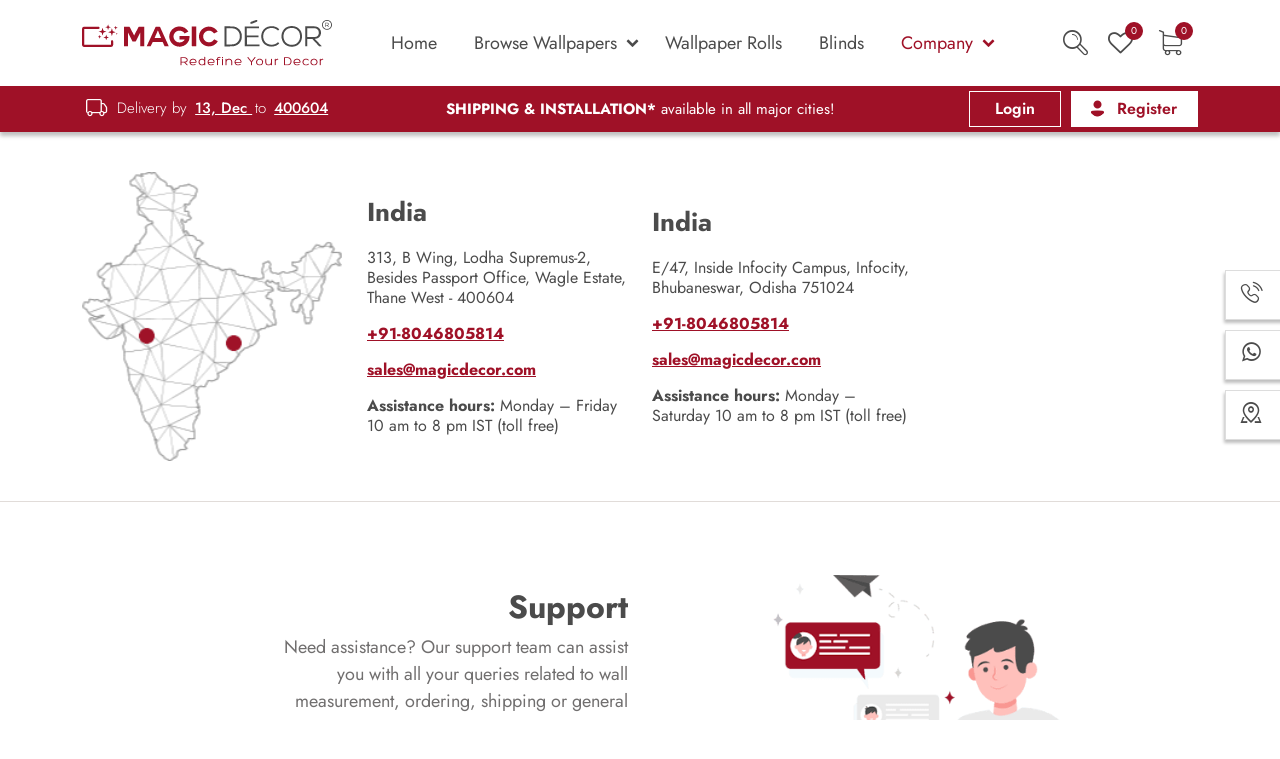

--- FILE ---
content_type: text/html; charset=UTF-8
request_url: https://magicdecor.in/about/contact-us/
body_size: 70673
content:
<!doctype html>
<html lang="en-IN" prefix="og: https://ogp.me/ns#">

<head><meta charset="UTF-8"><script type="text/javascript">(window.NREUM||(NREUM={})).init={privacy:{cookies_enabled:true},ajax:{deny_list:["bam.nr-data.net"]},feature_flags:["soft_nav"],distributed_tracing:{enabled:true}};(window.NREUM||(NREUM={})).loader_config={agentID:"1103403443",accountID:"4096711",trustKey:"4096711",xpid:"UAYOV1FSCRABVFhVDwQCUV0G",licenseKey:"NRJS-25332e4330397f748d7",applicationID:"1097855797",browserID:"1103403443"};;/*! For license information please see nr-loader-spa-1.303.0.min.js.LICENSE.txt */
(()=>{var e,t,r={384:(e,t,r)=>{"use strict";r.d(t,{NT:()=>s,US:()=>d,Zm:()=>a,bQ:()=>u,dV:()=>c,pV:()=>l});var n=r(6154),i=r(1863),o=r(1910);const s={beacon:"bam.nr-data.net",errorBeacon:"bam.nr-data.net"};function a(){return n.gm.NREUM||(n.gm.NREUM={}),void 0===n.gm.newrelic&&(n.gm.newrelic=n.gm.NREUM),n.gm.NREUM}function c(){let e=a();return e.o||(e.o={ST:n.gm.setTimeout,SI:n.gm.setImmediate||n.gm.setInterval,CT:n.gm.clearTimeout,XHR:n.gm.XMLHttpRequest,REQ:n.gm.Request,EV:n.gm.Event,PR:n.gm.Promise,MO:n.gm.MutationObserver,FETCH:n.gm.fetch,WS:n.gm.WebSocket},(0,o.i)(...Object.values(e.o))),e}function u(e,t){let r=a();r.initializedAgents??={},t.initializedAt={ms:(0,i.t)(),date:new Date},r.initializedAgents[e]=t}function d(e,t){a()[e]=t}function l(){return function(){let e=a();const t=e.info||{};e.info={beacon:s.beacon,errorBeacon:s.errorBeacon,...t}}(),function(){let e=a();const t=e.init||{};e.init={...t}}(),c(),function(){let e=a();const t=e.loader_config||{};e.loader_config={...t}}(),a()}},782:(e,t,r)=>{"use strict";r.d(t,{T:()=>n});const n=r(860).K7.pageViewTiming},860:(e,t,r)=>{"use strict";r.d(t,{$J:()=>d,K7:()=>c,P3:()=>u,XX:()=>i,Yy:()=>a,df:()=>o,qY:()=>n,v4:()=>s});const n="events",i="jserrors",o="browser/blobs",s="rum",a="browser/logs",c={ajax:"ajax",genericEvents:"generic_events",jserrors:i,logging:"logging",metrics:"metrics",pageAction:"page_action",pageViewEvent:"page_view_event",pageViewTiming:"page_view_timing",sessionReplay:"session_replay",sessionTrace:"session_trace",softNav:"soft_navigations",spa:"spa"},u={[c.pageViewEvent]:1,[c.pageViewTiming]:2,[c.metrics]:3,[c.jserrors]:4,[c.spa]:5,[c.ajax]:6,[c.sessionTrace]:7,[c.softNav]:8,[c.sessionReplay]:9,[c.logging]:10,[c.genericEvents]:11},d={[c.pageViewEvent]:s,[c.pageViewTiming]:n,[c.ajax]:n,[c.spa]:n,[c.softNav]:n,[c.metrics]:i,[c.jserrors]:i,[c.sessionTrace]:o,[c.sessionReplay]:o,[c.logging]:a,[c.genericEvents]:"ins"}},944:(e,t,r)=>{"use strict";r.d(t,{R:()=>i});var n=r(3241);function i(e,t){"function"==typeof console.debug&&(console.debug("New Relic Warning: https://github.com/newrelic/newrelic-browser-agent/blob/main/docs/warning-codes.md#".concat(e),t),(0,n.W)({agentIdentifier:null,drained:null,type:"data",name:"warn",feature:"warn",data:{code:e,secondary:t}}))}},993:(e,t,r)=>{"use strict";r.d(t,{A$:()=>o,ET:()=>s,TZ:()=>a,p_:()=>i});var n=r(860);const i={ERROR:"ERROR",WARN:"WARN",INFO:"INFO",DEBUG:"DEBUG",TRACE:"TRACE"},o={OFF:0,ERROR:1,WARN:2,INFO:3,DEBUG:4,TRACE:5},s="log",a=n.K7.logging},1687:(e,t,r)=>{"use strict";r.d(t,{Ak:()=>u,Ze:()=>f,x3:()=>d});var n=r(3241),i=r(7836),o=r(3606),s=r(860),a=r(2646);const c={};function u(e,t){const r={staged:!1,priority:s.P3[t]||0};l(e),c[e].get(t)||c[e].set(t,r)}function d(e,t){e&&c[e]&&(c[e].get(t)&&c[e].delete(t),p(e,t,!1),c[e].size&&h(e))}function l(e){if(!e)throw new Error("agentIdentifier required");c[e]||(c[e]=new Map)}function f(e="",t="feature",r=!1){if(l(e),!e||!c[e].get(t)||r)return p(e,t);c[e].get(t).staged=!0,h(e)}function h(e){const t=Array.from(c[e]);t.every(([e,t])=>t.staged)&&(t.sort((e,t)=>e[1].priority-t[1].priority),t.forEach(([t])=>{c[e].delete(t),p(e,t)}))}function p(e,t,r=!0){const s=e?i.ee.get(e):i.ee,c=o.i.handlers;if(!s.aborted&&s.backlog&&c){if((0,n.W)({agentIdentifier:e,type:"lifecycle",name:"drain",feature:t}),r){const e=s.backlog[t],r=c[t];if(r){for(let t=0;e&&t<e.length;++t)g(e[t],r);Object.entries(r).forEach(([e,t])=>{Object.values(t||{}).forEach(t=>{t[0]?.on&&t[0]?.context()instanceof a.y&&t[0].on(e,t[1])})})}}s.isolatedBacklog||delete c[t],s.backlog[t]=null,s.emit("drain-"+t,[])}}function g(e,t){var r=e[1];Object.values(t[r]||{}).forEach(t=>{var r=e[0];if(t[0]===r){var n=t[1],i=e[3],o=e[2];n.apply(i,o)}})}},1741:(e,t,r)=>{"use strict";r.d(t,{W:()=>o});var n=r(944),i=r(4261);class o{#e(e,...t){if(this[e]!==o.prototype[e])return this[e](...t);(0,n.R)(35,e)}addPageAction(e,t){return this.#e(i.hG,e,t)}register(e){return this.#e(i.eY,e)}recordCustomEvent(e,t){return this.#e(i.fF,e,t)}setPageViewName(e,t){return this.#e(i.Fw,e,t)}setCustomAttribute(e,t,r){return this.#e(i.cD,e,t,r)}noticeError(e,t){return this.#e(i.o5,e,t)}setUserId(e){return this.#e(i.Dl,e)}setApplicationVersion(e){return this.#e(i.nb,e)}setErrorHandler(e){return this.#e(i.bt,e)}addRelease(e,t){return this.#e(i.k6,e,t)}log(e,t){return this.#e(i.$9,e,t)}start(){return this.#e(i.d3)}finished(e){return this.#e(i.BL,e)}recordReplay(){return this.#e(i.CH)}pauseReplay(){return this.#e(i.Tb)}addToTrace(e){return this.#e(i.U2,e)}setCurrentRouteName(e){return this.#e(i.PA,e)}interaction(e){return this.#e(i.dT,e)}wrapLogger(e,t,r){return this.#e(i.Wb,e,t,r)}measure(e,t){return this.#e(i.V1,e,t)}consent(e){return this.#e(i.Pv,e)}}},1863:(e,t,r)=>{"use strict";function n(){return Math.floor(performance.now())}r.d(t,{t:()=>n})},1910:(e,t,r)=>{"use strict";r.d(t,{i:()=>o});var n=r(944);const i=new Map;function o(...e){return e.every(e=>{if(i.has(e))return i.get(e);const t="function"==typeof e&&e.toString().includes("[native code]");return t||(0,n.R)(64,e?.name||e?.toString()),i.set(e,t),t})}},2555:(e,t,r)=>{"use strict";r.d(t,{D:()=>a,f:()=>s});var n=r(384),i=r(8122);const o={beacon:n.NT.beacon,errorBeacon:n.NT.errorBeacon,licenseKey:void 0,applicationID:void 0,sa:void 0,queueTime:void 0,applicationTime:void 0,ttGuid:void 0,user:void 0,account:void 0,product:void 0,extra:void 0,jsAttributes:{},userAttributes:void 0,atts:void 0,transactionName:void 0,tNamePlain:void 0};function s(e){try{return!!e.licenseKey&&!!e.errorBeacon&&!!e.applicationID}catch(e){return!1}}const a=e=>(0,i.a)(e,o)},2614:(e,t,r)=>{"use strict";r.d(t,{BB:()=>s,H3:()=>n,g:()=>u,iL:()=>c,tS:()=>a,uh:()=>i,wk:()=>o});const n="NRBA",i="SESSION",o=144e5,s=18e5,a={STARTED:"session-started",PAUSE:"session-pause",RESET:"session-reset",RESUME:"session-resume",UPDATE:"session-update"},c={SAME_TAB:"same-tab",CROSS_TAB:"cross-tab"},u={OFF:0,FULL:1,ERROR:2}},2646:(e,t,r)=>{"use strict";r.d(t,{y:()=>n});class n{constructor(e){this.contextId=e}}},2843:(e,t,r)=>{"use strict";r.d(t,{u:()=>i});var n=r(3878);function i(e,t=!1,r,i){(0,n.DD)("visibilitychange",function(){if(t)return void("hidden"===document.visibilityState&&e());e(document.visibilityState)},r,i)}},3241:(e,t,r)=>{"use strict";r.d(t,{W:()=>o});var n=r(6154);const i="newrelic";function o(e={}){try{n.gm.dispatchEvent(new CustomEvent(i,{detail:e}))}catch(e){}}},3304:(e,t,r)=>{"use strict";r.d(t,{A:()=>o});var n=r(7836);const i=()=>{const e=new WeakSet;return(t,r)=>{if("object"==typeof r&&null!==r){if(e.has(r))return;e.add(r)}return r}};function o(e){try{return JSON.stringify(e,i())??""}catch(e){try{n.ee.emit("internal-error",[e])}catch(e){}return""}}},3333:(e,t,r)=>{"use strict";r.d(t,{$v:()=>d,TZ:()=>n,Xh:()=>c,Zp:()=>i,kd:()=>u,mq:()=>a,nf:()=>s,qN:()=>o});const n=r(860).K7.genericEvents,i=["auxclick","click","copy","keydown","paste","scrollend"],o=["focus","blur"],s=4,a=1e3,c=2e3,u=["PageAction","UserAction","BrowserPerformance"],d={RESOURCES:"experimental.resources",REGISTER:"register"}},3434:(e,t,r)=>{"use strict";r.d(t,{Jt:()=>o,YM:()=>u});var n=r(7836),i=r(5607);const o="nr@original:".concat(i.W),s=50;var a=Object.prototype.hasOwnProperty,c=!1;function u(e,t){return e||(e=n.ee),r.inPlace=function(e,t,n,i,o){n||(n="");const s="-"===n.charAt(0);for(let a=0;a<t.length;a++){const c=t[a],u=e[c];l(u)||(e[c]=r(u,s?c+n:n,i,c,o))}},r.flag=o,r;function r(t,r,n,c,u){return l(t)?t:(r||(r=""),nrWrapper[o]=t,function(e,t,r){if(Object.defineProperty&&Object.keys)try{return Object.keys(e).forEach(function(r){Object.defineProperty(t,r,{get:function(){return e[r]},set:function(t){return e[r]=t,t}})}),t}catch(e){d([e],r)}for(var n in e)a.call(e,n)&&(t[n]=e[n])}(t,nrWrapper,e),nrWrapper);function nrWrapper(){var o,a,l,f;let h;try{a=this,o=[...arguments],l="function"==typeof n?n(o,a):n||{}}catch(t){d([t,"",[o,a,c],l],e)}i(r+"start",[o,a,c],l,u);const p=performance.now();let g;try{return f=t.apply(a,o),g=performance.now(),f}catch(e){throw g=performance.now(),i(r+"err",[o,a,e],l,u),h=e,h}finally{const e=g-p,t={start:p,end:g,duration:e,isLongTask:e>=s,methodName:c,thrownError:h};t.isLongTask&&i("long-task",[t,a],l,u),i(r+"end",[o,a,f],l,u)}}}function i(r,n,i,o){if(!c||t){var s=c;c=!0;try{e.emit(r,n,i,t,o)}catch(t){d([t,r,n,i],e)}c=s}}}function d(e,t){t||(t=n.ee);try{t.emit("internal-error",e)}catch(e){}}function l(e){return!(e&&"function"==typeof e&&e.apply&&!e[o])}},3606:(e,t,r)=>{"use strict";r.d(t,{i:()=>o});var n=r(9908);o.on=s;var i=o.handlers={};function o(e,t,r,o){s(o||n.d,i,e,t,r)}function s(e,t,r,i,o){o||(o="feature"),e||(e=n.d);var s=t[o]=t[o]||{};(s[r]=s[r]||[]).push([e,i])}},3738:(e,t,r)=>{"use strict";r.d(t,{He:()=>i,Kp:()=>a,Lc:()=>u,Rz:()=>d,TZ:()=>n,bD:()=>o,d3:()=>s,jx:()=>l,sl:()=>f,uP:()=>c});const n=r(860).K7.sessionTrace,i="bstResource",o="resource",s="-start",a="-end",c="fn"+s,u="fn"+a,d="pushState",l=1e3,f=3e4},3785:(e,t,r)=>{"use strict";r.d(t,{R:()=>c,b:()=>u});var n=r(9908),i=r(1863),o=r(860),s=r(8154),a=r(993);function c(e,t,r={},c=a.p_.INFO,u,d=(0,i.t)()){(0,n.p)(s.xV,["API/logging/".concat(c.toLowerCase(),"/called")],void 0,o.K7.metrics,e),(0,n.p)(a.ET,[d,t,r,c,u],void 0,o.K7.logging,e)}function u(e){return"string"==typeof e&&Object.values(a.p_).some(t=>t===e.toUpperCase().trim())}},3878:(e,t,r)=>{"use strict";function n(e,t){return{capture:e,passive:!1,signal:t}}function i(e,t,r=!1,i){window.addEventListener(e,t,n(r,i))}function o(e,t,r=!1,i){document.addEventListener(e,t,n(r,i))}r.d(t,{DD:()=>o,jT:()=>n,sp:()=>i})},3962:(e,t,r)=>{"use strict";r.d(t,{AM:()=>s,O2:()=>l,OV:()=>o,Qu:()=>f,TZ:()=>c,ih:()=>h,pP:()=>a,t1:()=>d,tC:()=>i,wD:()=>u});var n=r(860);const i=["click","keydown","submit"],o="popstate",s="api",a="initialPageLoad",c=n.K7.softNav,u=5e3,d=500,l={INITIAL_PAGE_LOAD:"",ROUTE_CHANGE:1,UNSPECIFIED:2},f={INTERACTION:1,AJAX:2,CUSTOM_END:3,CUSTOM_TRACER:4},h={IP:"in progress",PF:"pending finish",FIN:"finished",CAN:"cancelled"}},4234:(e,t,r)=>{"use strict";r.d(t,{W:()=>o});var n=r(7836),i=r(1687);class o{constructor(e,t){this.agentIdentifier=e,this.ee=n.ee.get(e),this.featureName=t,this.blocked=!1}deregisterDrain(){(0,i.x3)(this.agentIdentifier,this.featureName)}}},4261:(e,t,r)=>{"use strict";r.d(t,{$9:()=>d,BL:()=>c,CH:()=>p,Dl:()=>R,Fw:()=>w,PA:()=>v,Pl:()=>n,Pv:()=>A,Tb:()=>f,U2:()=>s,V1:()=>E,Wb:()=>T,bt:()=>y,cD:()=>b,d3:()=>x,dT:()=>u,eY:()=>g,fF:()=>h,hG:()=>o,hw:()=>i,k6:()=>a,nb:()=>m,o5:()=>l});const n="api-",i=n+"ixn-",o="addPageAction",s="addToTrace",a="addRelease",c="finished",u="interaction",d="log",l="noticeError",f="pauseReplay",h="recordCustomEvent",p="recordReplay",g="register",m="setApplicationVersion",v="setCurrentRouteName",b="setCustomAttribute",y="setErrorHandler",w="setPageViewName",R="setUserId",x="start",T="wrapLogger",E="measure",A="consent"},4387:(e,t,r)=>{"use strict";function n(e={}){return!(!e.id||!e.name)}function i(e){return"string"==typeof e&&e.trim().length<501||"number"==typeof e}function o(e,t){if(2!==t?.harvestEndpointVersion)return{};const r=t.agentRef.runtime.appMetadata.agents[0].entityGuid;return n(e)?{"mfe.id":e.id,"mfe.name":e.name,eventSource:e.eventSource,"parent.id":e.parent?.id||r}:{"entity.guid":r,appId:t.agentRef.info.applicationID}}r.d(t,{Ux:()=>o,c7:()=>n,yo:()=>i})},5205:(e,t,r)=>{"use strict";r.d(t,{j:()=>_});var n=r(384),i=r(1741);var o=r(2555),s=r(3333);const a=e=>{if(!e||"string"!=typeof e)return!1;try{document.createDocumentFragment().querySelector(e)}catch{return!1}return!0};var c=r(2614),u=r(944),d=r(8122);const l="[data-nr-mask]",f=e=>(0,d.a)(e,(()=>{const e={feature_flags:[],experimental:{allow_registered_children:!1,resources:!1},mask_selector:"*",block_selector:"[data-nr-block]",mask_input_options:{color:!1,date:!1,"datetime-local":!1,email:!1,month:!1,number:!1,range:!1,search:!1,tel:!1,text:!1,time:!1,url:!1,week:!1,textarea:!1,select:!1,password:!0}};return{ajax:{deny_list:void 0,block_internal:!0,enabled:!0,autoStart:!0},api:{get allow_registered_children(){return e.feature_flags.includes(s.$v.REGISTER)||e.experimental.allow_registered_children},set allow_registered_children(t){e.experimental.allow_registered_children=t},duplicate_registered_data:!1},browser_consent_mode:{enabled:!1},distributed_tracing:{enabled:void 0,exclude_newrelic_header:void 0,cors_use_newrelic_header:void 0,cors_use_tracecontext_headers:void 0,allowed_origins:void 0},get feature_flags(){return e.feature_flags},set feature_flags(t){e.feature_flags=t},generic_events:{enabled:!0,autoStart:!0},harvest:{interval:30},jserrors:{enabled:!0,autoStart:!0},logging:{enabled:!0,autoStart:!0},metrics:{enabled:!0,autoStart:!0},obfuscate:void 0,page_action:{enabled:!0},page_view_event:{enabled:!0,autoStart:!0},page_view_timing:{enabled:!0,autoStart:!0},performance:{capture_marks:!1,capture_measures:!1,capture_detail:!0,resources:{get enabled(){return e.feature_flags.includes(s.$v.RESOURCES)||e.experimental.resources},set enabled(t){e.experimental.resources=t},asset_types:[],first_party_domains:[],ignore_newrelic:!0}},privacy:{cookies_enabled:!0},proxy:{assets:void 0,beacon:void 0},session:{expiresMs:c.wk,inactiveMs:c.BB},session_replay:{autoStart:!0,enabled:!1,preload:!1,sampling_rate:10,error_sampling_rate:100,collect_fonts:!1,inline_images:!1,fix_stylesheets:!0,mask_all_inputs:!0,get mask_text_selector(){return e.mask_selector},set mask_text_selector(t){a(t)?e.mask_selector="".concat(t,",").concat(l):""===t||null===t?e.mask_selector=l:(0,u.R)(5,t)},get block_class(){return"nr-block"},get ignore_class(){return"nr-ignore"},get mask_text_class(){return"nr-mask"},get block_selector(){return e.block_selector},set block_selector(t){a(t)?e.block_selector+=",".concat(t):""!==t&&(0,u.R)(6,t)},get mask_input_options(){return e.mask_input_options},set mask_input_options(t){t&&"object"==typeof t?e.mask_input_options={...t,password:!0}:(0,u.R)(7,t)}},session_trace:{enabled:!0,autoStart:!0},soft_navigations:{enabled:!0,autoStart:!0},spa:{enabled:!0,autoStart:!0},ssl:void 0,user_actions:{enabled:!0,elementAttributes:["id","className","tagName","type"]}}})());var h=r(6154),p=r(9324);let g=0;const m={buildEnv:p.F3,distMethod:p.Xs,version:p.xv,originTime:h.WN},v={consented:!1},b={appMetadata:{},get consented(){return this.session?.state?.consent||v.consented},set consented(e){v.consented=e},customTransaction:void 0,denyList:void 0,disabled:!1,harvester:void 0,isolatedBacklog:!1,isRecording:!1,loaderType:void 0,maxBytes:3e4,obfuscator:void 0,onerror:void 0,ptid:void 0,releaseIds:{},session:void 0,timeKeeper:void 0,registeredEntities:[],jsAttributesMetadata:{bytes:0},get harvestCount(){return++g}},y=e=>{const t=(0,d.a)(e,b),r=Object.keys(m).reduce((e,t)=>(e[t]={value:m[t],writable:!1,configurable:!0,enumerable:!0},e),{});return Object.defineProperties(t,r)};var w=r(5701);const R=e=>{const t=e.startsWith("http");e+="/",r.p=t?e:"https://"+e};var x=r(7836),T=r(3241);const E={accountID:void 0,trustKey:void 0,agentID:void 0,licenseKey:void 0,applicationID:void 0,xpid:void 0},A=e=>(0,d.a)(e,E),S=new Set;function _(e,t={},r,s){let{init:a,info:c,loader_config:u,runtime:d={},exposed:l=!0}=t;if(!c){const e=(0,n.pV)();a=e.init,c=e.info,u=e.loader_config}e.init=f(a||{}),e.loader_config=A(u||{}),c.jsAttributes??={},h.bv&&(c.jsAttributes.isWorker=!0),e.info=(0,o.D)(c);const p=e.init,g=[c.beacon,c.errorBeacon];S.has(e.agentIdentifier)||(p.proxy.assets&&(R(p.proxy.assets),g.push(p.proxy.assets)),p.proxy.beacon&&g.push(p.proxy.beacon),e.beacons=[...g],function(e){const t=(0,n.pV)();Object.getOwnPropertyNames(i.W.prototype).forEach(r=>{const n=i.W.prototype[r];if("function"!=typeof n||"constructor"===n)return;let o=t[r];e[r]&&!1!==e.exposed&&"micro-agent"!==e.runtime?.loaderType&&(t[r]=(...t)=>{const n=e[r](...t);return o?o(...t):n})})}(e),(0,n.US)("activatedFeatures",w.B),e.runSoftNavOverSpa&&=!0===p.soft_navigations.enabled&&p.feature_flags.includes("soft_nav")),d.denyList=[...p.ajax.deny_list||[],...p.ajax.block_internal?g:[]],d.ptid=e.agentIdentifier,d.loaderType=r,e.runtime=y(d),S.has(e.agentIdentifier)||(e.ee=x.ee.get(e.agentIdentifier),e.exposed=l,(0,T.W)({agentIdentifier:e.agentIdentifier,drained:!!w.B?.[e.agentIdentifier],type:"lifecycle",name:"initialize",feature:void 0,data:e.config})),S.add(e.agentIdentifier)}},5270:(e,t,r)=>{"use strict";r.d(t,{Aw:()=>s,SR:()=>o,rF:()=>a});var n=r(384),i=r(7767);function o(e){return!!(0,n.dV)().o.MO&&(0,i.V)(e)&&!0===e?.session_trace.enabled}function s(e){return!0===e?.session_replay.preload&&o(e)}function a(e,t){try{if("string"==typeof t?.type){if("password"===t.type.toLowerCase())return"*".repeat(e?.length||0);if(void 0!==t?.dataset?.nrUnmask||t?.classList?.contains("nr-unmask"))return e}}catch(e){}return"string"==typeof e?e.replace(/[\S]/g,"*"):"*".repeat(e?.length||0)}},5289:(e,t,r)=>{"use strict";r.d(t,{GG:()=>o,Qr:()=>a,sB:()=>s});var n=r(3878);function i(){return"undefined"==typeof document||"complete"===document.readyState}function o(e,t){if(i())return e();(0,n.sp)("load",e,t)}function s(e){if(i())return e();(0,n.DD)("DOMContentLoaded",e)}function a(e){if(i())return e();(0,n.sp)("popstate",e)}},5607:(e,t,r)=>{"use strict";r.d(t,{W:()=>n});const n=(0,r(9566).bz)()},5701:(e,t,r)=>{"use strict";r.d(t,{B:()=>o,t:()=>s});var n=r(3241);const i=new Set,o={};function s(e,t){const r=t.agentIdentifier;o[r]??={},e&&"object"==typeof e&&(i.has(r)||(t.ee.emit("rumresp",[e]),o[r]=e,i.add(r),(0,n.W)({agentIdentifier:r,loaded:!0,drained:!0,type:"lifecycle",name:"load",feature:void 0,data:e})))}},6154:(e,t,r)=>{"use strict";r.d(t,{A4:()=>a,OF:()=>d,RI:()=>i,WN:()=>h,bv:()=>o,gm:()=>s,lR:()=>f,m:()=>u,mw:()=>c,sb:()=>l});var n=r(1863);const i="undefined"!=typeof window&&!!window.document,o="undefined"!=typeof WorkerGlobalScope&&("undefined"!=typeof self&&self instanceof WorkerGlobalScope&&self.navigator instanceof WorkerNavigator||"undefined"!=typeof globalThis&&globalThis instanceof WorkerGlobalScope&&globalThis.navigator instanceof WorkerNavigator),s=i?window:"undefined"!=typeof WorkerGlobalScope&&("undefined"!=typeof self&&self instanceof WorkerGlobalScope&&self||"undefined"!=typeof globalThis&&globalThis instanceof WorkerGlobalScope&&globalThis),a="complete"===s?.document?.readyState,c=Boolean("hidden"===s?.document?.visibilityState),u=""+s?.location,d=/iPad|iPhone|iPod/.test(s.navigator?.userAgent),l=d&&"undefined"==typeof SharedWorker,f=(()=>{const e=s.navigator?.userAgent?.match(/Firefox[/\s](\d+\.\d+)/);return Array.isArray(e)&&e.length>=2?+e[1]:0})(),h=Date.now()-(0,n.t)()},6344:(e,t,r)=>{"use strict";r.d(t,{BB:()=>d,Qb:()=>l,TZ:()=>i,Ug:()=>s,Vh:()=>o,_s:()=>a,bc:()=>u,yP:()=>c});var n=r(2614);const i=r(860).K7.sessionReplay,o="errorDuringReplay",s=.12,a={DomContentLoaded:0,Load:1,FullSnapshot:2,IncrementalSnapshot:3,Meta:4,Custom:5},c={[n.g.ERROR]:15e3,[n.g.FULL]:3e5,[n.g.OFF]:0},u={RESET:{message:"Session was reset",sm:"Reset"},IMPORT:{message:"Recorder failed to import",sm:"Import"},TOO_MANY:{message:"429: Too Many Requests",sm:"Too-Many"},TOO_BIG:{message:"Payload was too large",sm:"Too-Big"},CROSS_TAB:{message:"Session Entity was set to OFF on another tab",sm:"Cross-Tab"},ENTITLEMENTS:{message:"Session Replay is not allowed and will not be started",sm:"Entitlement"}},d=5e3,l={API:"api",RESUME:"resume",SWITCH_TO_FULL:"switchToFull",INITIALIZE:"initialize",PRELOAD:"preload"}},6389:(e,t,r)=>{"use strict";function n(e,t=500,r={}){const n=r?.leading||!1;let i;return(...r)=>{n&&void 0===i&&(e.apply(this,r),i=setTimeout(()=>{i=clearTimeout(i)},t)),n||(clearTimeout(i),i=setTimeout(()=>{e.apply(this,r)},t))}}function i(e){let t=!1;return(...r)=>{t||(t=!0,e.apply(this,r))}}r.d(t,{J:()=>i,s:()=>n})},6630:(e,t,r)=>{"use strict";r.d(t,{T:()=>n});const n=r(860).K7.pageViewEvent},6774:(e,t,r)=>{"use strict";r.d(t,{T:()=>n});const n=r(860).K7.jserrors},7295:(e,t,r)=>{"use strict";r.d(t,{Xv:()=>s,gX:()=>i,iW:()=>o});var n=[];function i(e){if(!e||o(e))return!1;if(0===n.length)return!0;for(var t=0;t<n.length;t++){var r=n[t];if("*"===r.hostname)return!1;if(a(r.hostname,e.hostname)&&c(r.pathname,e.pathname))return!1}return!0}function o(e){return void 0===e.hostname}function s(e){if(n=[],e&&e.length)for(var t=0;t<e.length;t++){let r=e[t];if(!r)continue;0===r.indexOf("http://")?r=r.substring(7):0===r.indexOf("https://")&&(r=r.substring(8));const i=r.indexOf("/");let o,s;i>0?(o=r.substring(0,i),s=r.substring(i)):(o=r,s="");let[a]=o.split(":");n.push({hostname:a,pathname:s})}}function a(e,t){return!(e.length>t.length)&&t.indexOf(e)===t.length-e.length}function c(e,t){return 0===e.indexOf("/")&&(e=e.substring(1)),0===t.indexOf("/")&&(t=t.substring(1)),""===e||e===t}},7378:(e,t,r)=>{"use strict";r.d(t,{$p:()=>x,BR:()=>b,Kp:()=>R,L3:()=>y,Lc:()=>c,NC:()=>o,SG:()=>d,TZ:()=>i,U6:()=>p,UT:()=>m,d3:()=>w,dT:()=>f,e5:()=>E,gx:()=>v,l9:()=>l,oW:()=>h,op:()=>g,rw:()=>u,tH:()=>A,uP:()=>a,wW:()=>T,xq:()=>s});var n=r(384);const i=r(860).K7.spa,o=["click","submit","keypress","keydown","keyup","change"],s=999,a="fn-start",c="fn-end",u="cb-start",d="api-ixn-",l="remaining",f="interaction",h="spaNode",p="jsonpNode",g="fetch-start",m="fetch-done",v="fetch-body-",b="jsonp-end",y=(0,n.dV)().o.ST,w="-start",R="-end",x="-body",T="cb"+R,E="jsTime",A="fetch"},7485:(e,t,r)=>{"use strict";r.d(t,{D:()=>i});var n=r(6154);function i(e){if(0===(e||"").indexOf("data:"))return{protocol:"data"};try{const t=new URL(e,location.href),r={port:t.port,hostname:t.hostname,pathname:t.pathname,search:t.search,protocol:t.protocol.slice(0,t.protocol.indexOf(":")),sameOrigin:t.protocol===n.gm?.location?.protocol&&t.host===n.gm?.location?.host};return r.port&&""!==r.port||("http:"===t.protocol&&(r.port="80"),"https:"===t.protocol&&(r.port="443")),r.pathname&&""!==r.pathname?r.pathname.startsWith("/")||(r.pathname="/".concat(r.pathname)):r.pathname="/",r}catch(e){return{}}}},7699:(e,t,r)=>{"use strict";r.d(t,{It:()=>o,KC:()=>a,No:()=>i,qh:()=>s});var n=r(860);const i=16e3,o=1e6,s="SESSION_ERROR",a={[n.K7.logging]:!0,[n.K7.genericEvents]:!1,[n.K7.jserrors]:!1,[n.K7.ajax]:!1}},7767:(e,t,r)=>{"use strict";r.d(t,{V:()=>i});var n=r(6154);const i=e=>n.RI&&!0===e?.privacy.cookies_enabled},7836:(e,t,r)=>{"use strict";r.d(t,{P:()=>a,ee:()=>c});var n=r(384),i=r(8990),o=r(2646),s=r(5607);const a="nr@context:".concat(s.W),c=function e(t,r){var n={},s={},d={},l=!1;try{l=16===r.length&&u.initializedAgents?.[r]?.runtime.isolatedBacklog}catch(e){}var f={on:p,addEventListener:p,removeEventListener:function(e,t){var r=n[e];if(!r)return;for(var i=0;i<r.length;i++)r[i]===t&&r.splice(i,1)},emit:function(e,r,n,i,o){!1!==o&&(o=!0);if(c.aborted&&!i)return;t&&o&&t.emit(e,r,n);var a=h(n);g(e).forEach(e=>{e.apply(a,r)});var u=v()[s[e]];u&&u.push([f,e,r,a]);return a},get:m,listeners:g,context:h,buffer:function(e,t){const r=v();if(t=t||"feature",f.aborted)return;Object.entries(e||{}).forEach(([e,n])=>{s[n]=t,t in r||(r[t]=[])})},abort:function(){f._aborted=!0,Object.keys(f.backlog).forEach(e=>{delete f.backlog[e]})},isBuffering:function(e){return!!v()[s[e]]},debugId:r,backlog:l?{}:t&&"object"==typeof t.backlog?t.backlog:{},isolatedBacklog:l};return Object.defineProperty(f,"aborted",{get:()=>{let e=f._aborted||!1;return e||(t&&(e=t.aborted),e)}}),f;function h(e){return e&&e instanceof o.y?e:e?(0,i.I)(e,a,()=>new o.y(a)):new o.y(a)}function p(e,t){n[e]=g(e).concat(t)}function g(e){return n[e]||[]}function m(t){return d[t]=d[t]||e(f,t)}function v(){return f.backlog}}(void 0,"globalEE"),u=(0,n.Zm)();u.ee||(u.ee=c)},8122:(e,t,r)=>{"use strict";r.d(t,{a:()=>i});var n=r(944);function i(e,t){try{if(!e||"object"!=typeof e)return(0,n.R)(3);if(!t||"object"!=typeof t)return(0,n.R)(4);const r=Object.create(Object.getPrototypeOf(t),Object.getOwnPropertyDescriptors(t)),o=0===Object.keys(r).length?e:r;for(let s in o)if(void 0!==e[s])try{if(null===e[s]){r[s]=null;continue}Array.isArray(e[s])&&Array.isArray(t[s])?r[s]=Array.from(new Set([...e[s],...t[s]])):"object"==typeof e[s]&&"object"==typeof t[s]?r[s]=i(e[s],t[s]):r[s]=e[s]}catch(e){r[s]||(0,n.R)(1,e)}return r}catch(e){(0,n.R)(2,e)}}},8139:(e,t,r)=>{"use strict";r.d(t,{u:()=>f});var n=r(7836),i=r(3434),o=r(8990),s=r(6154);const a={},c=s.gm.XMLHttpRequest,u="addEventListener",d="removeEventListener",l="nr@wrapped:".concat(n.P);function f(e){var t=function(e){return(e||n.ee).get("events")}(e);if(a[t.debugId]++)return t;a[t.debugId]=1;var r=(0,i.YM)(t,!0);function f(e){r.inPlace(e,[u,d],"-",p)}function p(e,t){return e[1]}return"getPrototypeOf"in Object&&(s.RI&&h(document,f),c&&h(c.prototype,f),h(s.gm,f)),t.on(u+"-start",function(e,t){var n=e[1];if(null!==n&&("function"==typeof n||"object"==typeof n)&&"newrelic"!==e[0]){var i=(0,o.I)(n,l,function(){var e={object:function(){if("function"!=typeof n.handleEvent)return;return n.handleEvent.apply(n,arguments)},function:n}[typeof n];return e?r(e,"fn-",null,e.name||"anonymous"):n});this.wrapped=e[1]=i}}),t.on(d+"-start",function(e){e[1]=this.wrapped||e[1]}),t}function h(e,t,...r){let n=e;for(;"object"==typeof n&&!Object.prototype.hasOwnProperty.call(n,u);)n=Object.getPrototypeOf(n);n&&t(n,...r)}},8154:(e,t,r)=>{"use strict";r.d(t,{z_:()=>o,XG:()=>a,TZ:()=>n,rs:()=>i,xV:()=>s});r(6154),r(9566),r(384);const n=r(860).K7.metrics,i="sm",o="cm",s="storeSupportabilityMetrics",a="storeEventMetrics"},8374:(e,t,r)=>{r.nc=(()=>{try{return document?.currentScript?.nonce}catch(e){}return""})()},8990:(e,t,r)=>{"use strict";r.d(t,{I:()=>i});var n=Object.prototype.hasOwnProperty;function i(e,t,r){if(n.call(e,t))return e[t];var i=r();if(Object.defineProperty&&Object.keys)try{return Object.defineProperty(e,t,{value:i,writable:!0,enumerable:!1}),i}catch(e){}return e[t]=i,i}},9300:(e,t,r)=>{"use strict";r.d(t,{T:()=>n});const n=r(860).K7.ajax},9324:(e,t,r)=>{"use strict";r.d(t,{AJ:()=>s,F3:()=>i,Xs:()=>o,Yq:()=>a,xv:()=>n});const n="1.303.0",i="PROD",o="CDN",s="@newrelic/rrweb",a="1.0.1"},9566:(e,t,r)=>{"use strict";r.d(t,{LA:()=>a,ZF:()=>c,bz:()=>s,el:()=>u});var n=r(6154);const i="xxxxxxxx-xxxx-4xxx-yxxx-xxxxxxxxxxxx";function o(e,t){return e?15&e[t]:16*Math.random()|0}function s(){const e=n.gm?.crypto||n.gm?.msCrypto;let t,r=0;return e&&e.getRandomValues&&(t=e.getRandomValues(new Uint8Array(30))),i.split("").map(e=>"x"===e?o(t,r++).toString(16):"y"===e?(3&o()|8).toString(16):e).join("")}function a(e){const t=n.gm?.crypto||n.gm?.msCrypto;let r,i=0;t&&t.getRandomValues&&(r=t.getRandomValues(new Uint8Array(e)));const s=[];for(var a=0;a<e;a++)s.push(o(r,i++).toString(16));return s.join("")}function c(){return a(16)}function u(){return a(32)}},9908:(e,t,r)=>{"use strict";r.d(t,{d:()=>n,p:()=>i});var n=r(7836).ee.get("handle");function i(e,t,r,i,o){o?(o.buffer([e],i),o.emit(e,t,r)):(n.buffer([e],i),n.emit(e,t,r))}}},n={};function i(e){var t=n[e];if(void 0!==t)return t.exports;var o=n[e]={exports:{}};return r[e](o,o.exports,i),o.exports}i.m=r,i.d=(e,t)=>{for(var r in t)i.o(t,r)&&!i.o(e,r)&&Object.defineProperty(e,r,{enumerable:!0,get:t[r]})},i.f={},i.e=e=>Promise.all(Object.keys(i.f).reduce((t,r)=>(i.f[r](e,t),t),[])),i.u=e=>({212:"nr-spa-compressor",249:"nr-spa-recorder",478:"nr-spa"}[e]+"-1.303.0.min.js"),i.o=(e,t)=>Object.prototype.hasOwnProperty.call(e,t),e={},t="NRBA-1.303.0.PROD:",i.l=(r,n,o,s)=>{if(e[r])e[r].push(n);else{var a,c;if(void 0!==o)for(var u=document.getElementsByTagName("script"),d=0;d<u.length;d++){var l=u[d];if(l.getAttribute("src")==r||l.getAttribute("data-webpack")==t+o){a=l;break}}if(!a){c=!0;var f={478:"sha512-Q1pLqcoiNmLHv0rtq3wFkJBA3kofBdRJl0ExDl0mTuAoCBd0qe/1J0XWrDlQKuNlUryL6aZfVkAMPLmoikWIoQ==",249:"sha512-695ZzudsxlMtHKnpDNvkMlJd3tdMtY03IQKVCw9SX12tjUC+f7Nrx5tnWO72Vg9RFf6DSY6wVmM3cEkRM12kkQ==",212:"sha512-18Gx1wIBsppcn0AnKFhwgw4IciNgFxiw3J74W393Ape+wtg4hlg7t6SBKsIE/Dk/tfl2yltgcgBFvYRs283AFg=="};(a=document.createElement("script")).charset="utf-8",i.nc&&a.setAttribute("nonce",i.nc),a.setAttribute("data-webpack",t+o),a.src=r,0!==a.src.indexOf(window.location.origin+"/")&&(a.crossOrigin="anonymous"),f[s]&&(a.integrity=f[s])}e[r]=[n];var h=(t,n)=>{a.onerror=a.onload=null,clearTimeout(p);var i=e[r];if(delete e[r],a.parentNode&&a.parentNode.removeChild(a),i&&i.forEach(e=>e(n)),t)return t(n)},p=setTimeout(h.bind(null,void 0,{type:"timeout",target:a}),12e4);a.onerror=h.bind(null,a.onerror),a.onload=h.bind(null,a.onload),c&&document.head.appendChild(a)}},i.r=e=>{"undefined"!=typeof Symbol&&Symbol.toStringTag&&Object.defineProperty(e,Symbol.toStringTag,{value:"Module"}),Object.defineProperty(e,"__esModule",{value:!0})},i.p="https://js-agent.newrelic.com/",(()=>{var e={38:0,788:0};i.f.j=(t,r)=>{var n=i.o(e,t)?e[t]:void 0;if(0!==n)if(n)r.push(n[2]);else{var o=new Promise((r,i)=>n=e[t]=[r,i]);r.push(n[2]=o);var s=i.p+i.u(t),a=new Error;i.l(s,r=>{if(i.o(e,t)&&(0!==(n=e[t])&&(e[t]=void 0),n)){var o=r&&("load"===r.type?"missing":r.type),s=r&&r.target&&r.target.src;a.message="Loading chunk "+t+" failed.\n("+o+": "+s+")",a.name="ChunkLoadError",a.type=o,a.request=s,n[1](a)}},"chunk-"+t,t)}};var t=(t,r)=>{var n,o,[s,a,c]=r,u=0;if(s.some(t=>0!==e[t])){for(n in a)i.o(a,n)&&(i.m[n]=a[n]);if(c)c(i)}for(t&&t(r);u<s.length;u++)o=s[u],i.o(e,o)&&e[o]&&e[o][0](),e[o]=0},r=self["webpackChunk:NRBA-1.303.0.PROD"]=self["webpackChunk:NRBA-1.303.0.PROD"]||[];r.forEach(t.bind(null,0)),r.push=t.bind(null,r.push.bind(r))})(),(()=>{"use strict";i(8374);var e=i(9566),t=i(1741);class r extends t.W{agentIdentifier=(0,e.LA)(16)}var n=i(860);const o=Object.values(n.K7);var s=i(5205);var a=i(9908),c=i(1863),u=i(4261),d=i(3241),l=i(944),f=i(5701),h=i(8154);function p(e,t,i,o){const s=o||i;!s||s[e]&&s[e]!==r.prototype[e]||(s[e]=function(){(0,a.p)(h.xV,["API/"+e+"/called"],void 0,n.K7.metrics,i.ee),(0,d.W)({agentIdentifier:i.agentIdentifier,drained:!!f.B?.[i.agentIdentifier],type:"data",name:"api",feature:u.Pl+e,data:{}});try{return t.apply(this,arguments)}catch(e){(0,l.R)(23,e)}})}function g(e,t,r,n,i){const o=e.info;null===r?delete o.jsAttributes[t]:o.jsAttributes[t]=r,(i||null===r)&&(0,a.p)(u.Pl+n,[(0,c.t)(),t,r],void 0,"session",e.ee)}var m=i(1687),v=i(4234),b=i(5289),y=i(6154),w=i(5270),R=i(7767),x=i(6389),T=i(7699);class E extends v.W{constructor(e,t){super(e.agentIdentifier,t),this.agentRef=e,this.abortHandler=void 0,this.featAggregate=void 0,this.loadedSuccessfully=void 0,this.onAggregateImported=new Promise(e=>{this.loadedSuccessfully=e}),this.deferred=Promise.resolve(),!1===e.init[this.featureName].autoStart?this.deferred=new Promise((t,r)=>{this.ee.on("manual-start-all",(0,x.J)(()=>{(0,m.Ak)(e.agentIdentifier,this.featureName),t()}))}):(0,m.Ak)(e.agentIdentifier,t)}importAggregator(e,t,r={}){if(this.featAggregate)return;const n=async()=>{let n;await this.deferred;try{if((0,R.V)(e.init)){const{setupAgentSession:t}=await i.e(478).then(i.bind(i,8766));n=t(e)}}catch(e){(0,l.R)(20,e),this.ee.emit("internal-error",[e]),(0,a.p)(T.qh,[e],void 0,this.featureName,this.ee)}try{if(!this.#t(this.featureName,n,e.init))return(0,m.Ze)(this.agentIdentifier,this.featureName),void this.loadedSuccessfully(!1);const{Aggregate:i}=await t();this.featAggregate=new i(e,r),e.runtime.harvester.initializedAggregates.push(this.featAggregate),this.loadedSuccessfully(!0)}catch(e){(0,l.R)(34,e),this.abortHandler?.(),(0,m.Ze)(this.agentIdentifier,this.featureName,!0),this.loadedSuccessfully(!1),this.ee&&this.ee.abort()}};y.RI?(0,b.GG)(()=>n(),!0):n()}#t(e,t,r){if(this.blocked)return!1;switch(e){case n.K7.sessionReplay:return(0,w.SR)(r)&&!!t;case n.K7.sessionTrace:return!!t;default:return!0}}}var A=i(6630),S=i(2614);class _ extends E{static featureName=A.T;constructor(e){var t;super(e,A.T),this.setupInspectionEvents(e.agentIdentifier),t=e,p(u.Fw,function(e,r){"string"==typeof e&&("/"!==e.charAt(0)&&(e="/"+e),t.runtime.customTransaction=(r||"http://custom.transaction")+e,(0,a.p)(u.Pl+u.Fw,[(0,c.t)()],void 0,void 0,t.ee))},t),this.importAggregator(e,()=>i.e(478).then(i.bind(i,1983)))}setupInspectionEvents(e){const t=(t,r)=>{t&&(0,d.W)({agentIdentifier:e,timeStamp:t.timeStamp,loaded:"complete"===t.target.readyState,type:"window",name:r,data:t.target.location+""})};(0,b.sB)(e=>{t(e,"DOMContentLoaded")}),(0,b.GG)(e=>{t(e,"load")}),(0,b.Qr)(e=>{t(e,"navigate")}),this.ee.on(S.tS.UPDATE,(t,r)=>{(0,d.W)({agentIdentifier:e,type:"lifecycle",name:"session",data:r})})}}var O=i(384);var N=i(2843),I=i(3878),P=i(782);class j extends E{static featureName=P.T;constructor(e){super(e,P.T),y.RI&&((0,N.u)(()=>(0,a.p)("docHidden",[(0,c.t)()],void 0,P.T,this.ee),!0),(0,I.sp)("pagehide",()=>(0,a.p)("winPagehide",[(0,c.t)()],void 0,P.T,this.ee)),this.importAggregator(e,()=>i.e(478).then(i.bind(i,9917))))}}class k extends E{static featureName=h.TZ;constructor(e){super(e,h.TZ),y.RI&&document.addEventListener("securitypolicyviolation",e=>{(0,a.p)(h.xV,["Generic/CSPViolation/Detected"],void 0,this.featureName,this.ee)}),this.importAggregator(e,()=>i.e(478).then(i.bind(i,6555)))}}var C=i(6774),L=i(3304);class H{constructor(e,t,r,n,i){this.name="UncaughtError",this.message="string"==typeof e?e:(0,L.A)(e),this.sourceURL=t,this.line=r,this.column=n,this.__newrelic=i}}function M(e){return U(e)?e:new H(void 0!==e?.message?e.message:e,e?.filename||e?.sourceURL,e?.lineno||e?.line,e?.colno||e?.col,e?.__newrelic,e?.cause)}function K(e){const t="Unhandled Promise Rejection: ";if(!e?.reason)return;if(U(e.reason)){try{e.reason.message.startsWith(t)||(e.reason.message=t+e.reason.message)}catch(e){}return M(e.reason)}const r=M(e.reason);return(r.message||"").startsWith(t)||(r.message=t+r.message),r}function D(e){if(e.error instanceof SyntaxError&&!/:\d+$/.test(e.error.stack?.trim())){const t=new H(e.message,e.filename,e.lineno,e.colno,e.error.__newrelic,e.cause);return t.name=SyntaxError.name,t}return U(e.error)?e.error:M(e)}function U(e){return e instanceof Error&&!!e.stack}function F(e,t,r,i,o=(0,c.t)()){"string"==typeof e&&(e=new Error(e)),(0,a.p)("err",[e,o,!1,t,r.runtime.isRecording,void 0,i],void 0,n.K7.jserrors,r.ee),(0,a.p)("uaErr",[],void 0,n.K7.genericEvents,r.ee)}var W=i(4387),B=i(993),V=i(3785);function G(e,{customAttributes:t={},level:r=B.p_.INFO}={},n,i,o=(0,c.t)()){(0,V.R)(n.ee,e,t,r,i,o)}function z(e,t,r,i,o=(0,c.t)()){(0,a.p)(u.Pl+u.hG,[o,e,t,i],void 0,n.K7.genericEvents,r.ee)}function Z(e,t,r,i,o=(0,c.t)()){const{start:s,end:d,customAttributes:f}=t||{},h={customAttributes:f||{}};if("object"!=typeof h.customAttributes||"string"!=typeof e||0===e.length)return void(0,l.R)(57);const p=(e,t)=>null==e?t:"number"==typeof e?e:e instanceof PerformanceMark?e.startTime:Number.NaN;if(h.start=p(s,0),h.end=p(d,o),Number.isNaN(h.start)||Number.isNaN(h.end))(0,l.R)(57);else{if(h.duration=h.end-h.start,!(h.duration<0))return(0,a.p)(u.Pl+u.V1,[h,e,i],void 0,n.K7.genericEvents,r.ee),h;(0,l.R)(58)}}function q(e,t={},r,i,o=(0,c.t)()){(0,a.p)(u.Pl+u.fF,[o,e,t,i],void 0,n.K7.genericEvents,r.ee)}function X(e){p(u.eY,function(t){return Y(e,t)},e)}function Y(e,t,r){const i={};(0,l.R)(54,"newrelic.register"),t||={},t.eventSource="MicroFrontendBrowserAgent",t.licenseKey||=e.info.licenseKey,t.blocked=!1,t.parent=r||{};let o=()=>{};const s=e.runtime.registeredEntities,u=s.find(({metadata:{target:{id:e,name:r}}})=>e===t.id);if(u)return u.metadata.target.name!==t.name&&(u.metadata.target.name=t.name),u;const d=e=>{t.blocked=!0,o=e};e.init.api.allow_registered_children||d((0,x.J)(()=>(0,l.R)(55))),(0,W.c7)(t)||d((0,x.J)(()=>(0,l.R)(48,t))),(0,W.yo)(t.id)&&(0,W.yo)(t.name)||d((0,x.J)(()=>(0,l.R)(48,t)));const f={addPageAction:(r,n={})=>m(z,[r,{...i,...n},e],t),log:(r,n={})=>m(G,[r,{...n,customAttributes:{...i,...n.customAttributes||{}}},e],t),measure:(r,n={})=>m(Z,[r,{...n,customAttributes:{...i,...n.customAttributes||{}}},e],t),noticeError:(r,n={})=>m(F,[r,{...i,...n},e],t),register:(t={})=>m(Y,[e,t],f.metadata.target),recordCustomEvent:(r,n={})=>m(q,[r,{...i,...n},e],t),setApplicationVersion:e=>g("application.version",e),setCustomAttribute:(e,t)=>g(e,t),setUserId:e=>g("enduser.id",e),metadata:{customAttributes:i,target:t}},p=()=>(t.blocked&&o(),t.blocked);p()||s.push(f);const g=(e,t)=>{p()||(i[e]=t)},m=(t,r,i)=>{if(p())return;const o=(0,c.t)();(0,a.p)(h.xV,["API/register/".concat(t.name,"/called")],void 0,n.K7.metrics,e.ee);try{return e.init.api.duplicate_registered_data&&"register"!==t.name&&t(...r,void 0,o),t(...r,i,o)}catch(e){(0,l.R)(50,e)}};return f}class J extends E{static featureName=C.T;constructor(e){var t;super(e,C.T),t=e,p(u.o5,(e,r)=>F(e,r,t),t),function(e){p(u.bt,function(t){e.runtime.onerror=t},e)}(e),function(e){let t=0;p(u.k6,function(e,r){++t>10||(this.runtime.releaseIds[e.slice(-200)]=(""+r).slice(-200))},e)}(e),X(e);try{this.removeOnAbort=new AbortController}catch(e){}this.ee.on("internal-error",(t,r)=>{this.abortHandler&&(0,a.p)("ierr",[M(t),(0,c.t)(),!0,{},e.runtime.isRecording,r],void 0,this.featureName,this.ee)}),y.gm.addEventListener("unhandledrejection",t=>{this.abortHandler&&(0,a.p)("err",[K(t),(0,c.t)(),!1,{unhandledPromiseRejection:1},e.runtime.isRecording],void 0,this.featureName,this.ee)},(0,I.jT)(!1,this.removeOnAbort?.signal)),y.gm.addEventListener("error",t=>{this.abortHandler&&(0,a.p)("err",[D(t),(0,c.t)(),!1,{},e.runtime.isRecording],void 0,this.featureName,this.ee)},(0,I.jT)(!1,this.removeOnAbort?.signal)),this.abortHandler=this.#r,this.importAggregator(e,()=>i.e(478).then(i.bind(i,2176)))}#r(){this.removeOnAbort?.abort(),this.abortHandler=void 0}}var Q=i(8990);let ee=1;function te(e){const t=typeof e;return!e||"object"!==t&&"function"!==t?-1:e===y.gm?0:(0,Q.I)(e,"nr@id",function(){return ee++})}function re(e){if("string"==typeof e&&e.length)return e.length;if("object"==typeof e){if("undefined"!=typeof ArrayBuffer&&e instanceof ArrayBuffer&&e.byteLength)return e.byteLength;if("undefined"!=typeof Blob&&e instanceof Blob&&e.size)return e.size;if(!("undefined"!=typeof FormData&&e instanceof FormData))try{return(0,L.A)(e).length}catch(e){return}}}var ne=i(8139),ie=i(7836),oe=i(3434);const se={},ae=["open","send"];function ce(e){var t=e||ie.ee;const r=function(e){return(e||ie.ee).get("xhr")}(t);if(void 0===y.gm.XMLHttpRequest)return r;if(se[r.debugId]++)return r;se[r.debugId]=1,(0,ne.u)(t);var n=(0,oe.YM)(r),i=y.gm.XMLHttpRequest,o=y.gm.MutationObserver,s=y.gm.Promise,a=y.gm.setInterval,c="readystatechange",u=["onload","onerror","onabort","onloadstart","onloadend","onprogress","ontimeout"],d=[],f=y.gm.XMLHttpRequest=function(e){const t=new i(e),o=r.context(t);try{r.emit("new-xhr",[t],o),t.addEventListener(c,(s=o,function(){var e=this;e.readyState>3&&!s.resolved&&(s.resolved=!0,r.emit("xhr-resolved",[],e)),n.inPlace(e,u,"fn-",b)}),(0,I.jT)(!1))}catch(e){(0,l.R)(15,e);try{r.emit("internal-error",[e])}catch(e){}}var s;return t};function h(e,t){n.inPlace(t,["onreadystatechange"],"fn-",b)}if(function(e,t){for(var r in e)t[r]=e[r]}(i,f),f.prototype=i.prototype,n.inPlace(f.prototype,ae,"-xhr-",b),r.on("send-xhr-start",function(e,t){h(e,t),function(e){d.push(e),o&&(p?p.then(v):a?a(v):(g=-g,m.data=g))}(t)}),r.on("open-xhr-start",h),o){var p=s&&s.resolve();if(!a&&!s){var g=1,m=document.createTextNode(g);new o(v).observe(m,{characterData:!0})}}else t.on("fn-end",function(e){e[0]&&e[0].type===c||v()});function v(){for(var e=0;e<d.length;e++)h(0,d[e]);d.length&&(d=[])}function b(e,t){return t}return r}var ue="fetch-",de=ue+"body-",le=["arrayBuffer","blob","json","text","formData"],fe=y.gm.Request,he=y.gm.Response,pe="prototype";const ge={};function me(e){const t=function(e){return(e||ie.ee).get("fetch")}(e);if(!(fe&&he&&y.gm.fetch))return t;if(ge[t.debugId]++)return t;function r(e,r,n){var i=e[r];"function"==typeof i&&(e[r]=function(){var e,r=[...arguments],o={};t.emit(n+"before-start",[r],o),o[ie.P]&&o[ie.P].dt&&(e=o[ie.P].dt);var s=i.apply(this,r);return t.emit(n+"start",[r,e],s),s.then(function(e){return t.emit(n+"end",[null,e],s),e},function(e){throw t.emit(n+"end",[e],s),e})})}return ge[t.debugId]=1,le.forEach(e=>{r(fe[pe],e,de),r(he[pe],e,de)}),r(y.gm,"fetch",ue),t.on(ue+"end",function(e,r){var n=this;if(r){var i=r.headers.get("content-length");null!==i&&(n.rxSize=i),t.emit(ue+"done",[null,r],n)}else t.emit(ue+"done",[e],n)}),t}var ve=i(7485);class be{constructor(e){this.agentRef=e}generateTracePayload(t){const r=this.agentRef.loader_config;if(!this.shouldGenerateTrace(t)||!r)return null;var n=(r.accountID||"").toString()||null,i=(r.agentID||"").toString()||null,o=(r.trustKey||"").toString()||null;if(!n||!i)return null;var s=(0,e.ZF)(),a=(0,e.el)(),c=Date.now(),u={spanId:s,traceId:a,timestamp:c};return(t.sameOrigin||this.isAllowedOrigin(t)&&this.useTraceContextHeadersForCors())&&(u.traceContextParentHeader=this.generateTraceContextParentHeader(s,a),u.traceContextStateHeader=this.generateTraceContextStateHeader(s,c,n,i,o)),(t.sameOrigin&&!this.excludeNewrelicHeader()||!t.sameOrigin&&this.isAllowedOrigin(t)&&this.useNewrelicHeaderForCors())&&(u.newrelicHeader=this.generateTraceHeader(s,a,c,n,i,o)),u}generateTraceContextParentHeader(e,t){return"00-"+t+"-"+e+"-01"}generateTraceContextStateHeader(e,t,r,n,i){return i+"@nr=0-1-"+r+"-"+n+"-"+e+"----"+t}generateTraceHeader(e,t,r,n,i,o){if(!("function"==typeof y.gm?.btoa))return null;var s={v:[0,1],d:{ty:"Browser",ac:n,ap:i,id:e,tr:t,ti:r}};return o&&n!==o&&(s.d.tk=o),btoa((0,L.A)(s))}shouldGenerateTrace(e){return this.agentRef.init?.distributed_tracing?.enabled&&this.isAllowedOrigin(e)}isAllowedOrigin(e){var t=!1;const r=this.agentRef.init?.distributed_tracing;if(e.sameOrigin)t=!0;else if(r?.allowed_origins instanceof Array)for(var n=0;n<r.allowed_origins.length;n++){var i=(0,ve.D)(r.allowed_origins[n]);if(e.hostname===i.hostname&&e.protocol===i.protocol&&e.port===i.port){t=!0;break}}return t}excludeNewrelicHeader(){var e=this.agentRef.init?.distributed_tracing;return!!e&&!!e.exclude_newrelic_header}useNewrelicHeaderForCors(){var e=this.agentRef.init?.distributed_tracing;return!!e&&!1!==e.cors_use_newrelic_header}useTraceContextHeadersForCors(){var e=this.agentRef.init?.distributed_tracing;return!!e&&!!e.cors_use_tracecontext_headers}}var ye=i(9300),we=i(7295);function Re(e){return"string"==typeof e?e:e instanceof(0,O.dV)().o.REQ?e.url:y.gm?.URL&&e instanceof URL?e.href:void 0}var xe=["load","error","abort","timeout"],Te=xe.length,Ee=(0,O.dV)().o.REQ,Ae=(0,O.dV)().o.XHR;const Se="X-NewRelic-App-Data";class _e extends E{static featureName=ye.T;constructor(e){super(e,ye.T),this.dt=new be(e),this.handler=(e,t,r,n)=>(0,a.p)(e,t,r,n,this.ee);try{const e={xmlhttprequest:"xhr",fetch:"fetch",beacon:"beacon"};y.gm?.performance?.getEntriesByType("resource").forEach(t=>{if(t.initiatorType in e&&0!==t.responseStatus){const r={status:t.responseStatus},i={rxSize:t.transferSize,duration:Math.floor(t.duration),cbTime:0};Oe(r,t.name),this.handler("xhr",[r,i,t.startTime,t.responseEnd,e[t.initiatorType]],void 0,n.K7.ajax)}})}catch(e){}me(this.ee),ce(this.ee),function(e,t,r,i){function o(e){var t=this;t.totalCbs=0,t.called=0,t.cbTime=0,t.end=E,t.ended=!1,t.xhrGuids={},t.lastSize=null,t.loadCaptureCalled=!1,t.params=this.params||{},t.metrics=this.metrics||{},t.latestLongtaskEnd=0,e.addEventListener("load",function(r){A(t,e)},(0,I.jT)(!1)),y.lR||e.addEventListener("progress",function(e){t.lastSize=e.loaded},(0,I.jT)(!1))}function s(e){this.params={method:e[0]},Oe(this,e[1]),this.metrics={}}function u(t,r){e.loader_config.xpid&&this.sameOrigin&&r.setRequestHeader("X-NewRelic-ID",e.loader_config.xpid);var n=i.generateTracePayload(this.parsedOrigin);if(n){var o=!1;n.newrelicHeader&&(r.setRequestHeader("newrelic",n.newrelicHeader),o=!0),n.traceContextParentHeader&&(r.setRequestHeader("traceparent",n.traceContextParentHeader),n.traceContextStateHeader&&r.setRequestHeader("tracestate",n.traceContextStateHeader),o=!0),o&&(this.dt=n)}}function d(e,r){var n=this.metrics,i=e[0],o=this;if(n&&i){var s=re(i);s&&(n.txSize=s)}this.startTime=(0,c.t)(),this.body=i,this.listener=function(e){try{"abort"!==e.type||o.loadCaptureCalled||(o.params.aborted=!0),("load"!==e.type||o.called===o.totalCbs&&(o.onloadCalled||"function"!=typeof r.onload)&&"function"==typeof o.end)&&o.end(r)}catch(e){try{t.emit("internal-error",[e])}catch(e){}}};for(var a=0;a<Te;a++)r.addEventListener(xe[a],this.listener,(0,I.jT)(!1))}function l(e,t,r){this.cbTime+=e,t?this.onloadCalled=!0:this.called+=1,this.called!==this.totalCbs||!this.onloadCalled&&"function"==typeof r.onload||"function"!=typeof this.end||this.end(r)}function f(e,t){var r=""+te(e)+!!t;this.xhrGuids&&!this.xhrGuids[r]&&(this.xhrGuids[r]=!0,this.totalCbs+=1)}function p(e,t){var r=""+te(e)+!!t;this.xhrGuids&&this.xhrGuids[r]&&(delete this.xhrGuids[r],this.totalCbs-=1)}function g(){this.endTime=(0,c.t)()}function m(e,r){r instanceof Ae&&"load"===e[0]&&t.emit("xhr-load-added",[e[1],e[2]],r)}function v(e,r){r instanceof Ae&&"load"===e[0]&&t.emit("xhr-load-removed",[e[1],e[2]],r)}function b(e,t,r){t instanceof Ae&&("onload"===r&&(this.onload=!0),("load"===(e[0]&&e[0].type)||this.onload)&&(this.xhrCbStart=(0,c.t)()))}function w(e,r){this.xhrCbStart&&t.emit("xhr-cb-time",[(0,c.t)()-this.xhrCbStart,this.onload,r],r)}function R(e){var t,r=e[1]||{};if("string"==typeof e[0]?0===(t=e[0]).length&&y.RI&&(t=""+y.gm.location.href):e[0]&&e[0].url?t=e[0].url:y.gm?.URL&&e[0]&&e[0]instanceof URL?t=e[0].href:"function"==typeof e[0].toString&&(t=e[0].toString()),"string"==typeof t&&0!==t.length){t&&(this.parsedOrigin=(0,ve.D)(t),this.sameOrigin=this.parsedOrigin.sameOrigin);var n=i.generateTracePayload(this.parsedOrigin);if(n&&(n.newrelicHeader||n.traceContextParentHeader))if(e[0]&&e[0].headers)a(e[0].headers,n)&&(this.dt=n);else{var o={};for(var s in r)o[s]=r[s];o.headers=new Headers(r.headers||{}),a(o.headers,n)&&(this.dt=n),e.length>1?e[1]=o:e.push(o)}}function a(e,t){var r=!1;return t.newrelicHeader&&(e.set("newrelic",t.newrelicHeader),r=!0),t.traceContextParentHeader&&(e.set("traceparent",t.traceContextParentHeader),t.traceContextStateHeader&&e.set("tracestate",t.traceContextStateHeader),r=!0),r}}function x(e,t){this.params={},this.metrics={},this.startTime=(0,c.t)(),this.dt=t,e.length>=1&&(this.target=e[0]),e.length>=2&&(this.opts=e[1]);var r=this.opts||{},n=this.target;Oe(this,Re(n));var i=(""+(n&&n instanceof Ee&&n.method||r.method||"GET")).toUpperCase();this.params.method=i,this.body=r.body,this.txSize=re(r.body)||0}function T(e,t){if(this.endTime=(0,c.t)(),this.params||(this.params={}),(0,we.iW)(this.params))return;let i;this.params.status=t?t.status:0,"string"==typeof this.rxSize&&this.rxSize.length>0&&(i=+this.rxSize);const o={txSize:this.txSize,rxSize:i,duration:(0,c.t)()-this.startTime};r("xhr",[this.params,o,this.startTime,this.endTime,"fetch"],this,n.K7.ajax)}function E(e){const t=this.params,i=this.metrics;if(!this.ended){this.ended=!0;for(let t=0;t<Te;t++)e.removeEventListener(xe[t],this.listener,!1);t.aborted||(0,we.iW)(t)||(i.duration=(0,c.t)()-this.startTime,this.loadCaptureCalled||4!==e.readyState?null==t.status&&(t.status=0):A(this,e),i.cbTime=this.cbTime,r("xhr",[t,i,this.startTime,this.endTime,"xhr"],this,n.K7.ajax))}}function A(e,r){e.params.status=r.status;var i=function(e,t){var r=e.responseType;return"json"===r&&null!==t?t:"arraybuffer"===r||"blob"===r||"json"===r?re(e.response):"text"===r||""===r||void 0===r?re(e.responseText):void 0}(r,e.lastSize);if(i&&(e.metrics.rxSize=i),e.sameOrigin&&r.getAllResponseHeaders().indexOf(Se)>=0){var o=r.getResponseHeader(Se);o&&((0,a.p)(h.rs,["Ajax/CrossApplicationTracing/Header/Seen"],void 0,n.K7.metrics,t),e.params.cat=o.split(", ").pop())}e.loadCaptureCalled=!0}t.on("new-xhr",o),t.on("open-xhr-start",s),t.on("open-xhr-end",u),t.on("send-xhr-start",d),t.on("xhr-cb-time",l),t.on("xhr-load-added",f),t.on("xhr-load-removed",p),t.on("xhr-resolved",g),t.on("addEventListener-end",m),t.on("removeEventListener-end",v),t.on("fn-end",w),t.on("fetch-before-start",R),t.on("fetch-start",x),t.on("fn-start",b),t.on("fetch-done",T)}(e,this.ee,this.handler,this.dt),this.importAggregator(e,()=>i.e(478).then(i.bind(i,3845)))}}function Oe(e,t){var r=(0,ve.D)(t),n=e.params||e;n.hostname=r.hostname,n.port=r.port,n.protocol=r.protocol,n.host=r.hostname+":"+r.port,n.pathname=r.pathname,e.parsedOrigin=r,e.sameOrigin=r.sameOrigin}const Ne={},Ie=["pushState","replaceState"];function Pe(e){const t=function(e){return(e||ie.ee).get("history")}(e);return!y.RI||Ne[t.debugId]++||(Ne[t.debugId]=1,(0,oe.YM)(t).inPlace(window.history,Ie,"-")),t}var je=i(3738);function ke(e){p(u.BL,function(t=Date.now()){const r=t-y.WN;r<0&&(0,l.R)(62,t),(0,a.p)(h.XG,[u.BL,{time:r}],void 0,n.K7.metrics,e.ee),e.addToTrace({name:u.BL,start:t,origin:"nr"}),(0,a.p)(u.Pl+u.hG,[r,u.BL],void 0,n.K7.genericEvents,e.ee)},e)}const{He:Ce,bD:Le,d3:He,Kp:Me,TZ:Ke,Lc:De,uP:Ue,Rz:Fe}=je;class We extends E{static featureName=Ke;constructor(e){var t;super(e,Ke),t=e,p(u.U2,function(e){if(!(e&&"object"==typeof e&&e.name&&e.start))return;const r={n:e.name,s:e.start-y.WN,e:(e.end||e.start)-y.WN,o:e.origin||"",t:"api"};r.s<0||r.e<0||r.e<r.s?(0,l.R)(61,{start:r.s,end:r.e}):(0,a.p)("bstApi",[r],void 0,n.K7.sessionTrace,t.ee)},t),ke(e);if(!(0,R.V)(e.init))return void this.deregisterDrain();const r=this.ee;let o;Pe(r),this.eventsEE=(0,ne.u)(r),this.eventsEE.on(Ue,function(e,t){this.bstStart=(0,c.t)()}),this.eventsEE.on(De,function(e,t){(0,a.p)("bst",[e[0],t,this.bstStart,(0,c.t)()],void 0,n.K7.sessionTrace,r)}),r.on(Fe+He,function(e){this.time=(0,c.t)(),this.startPath=location.pathname+location.hash}),r.on(Fe+Me,function(e){(0,a.p)("bstHist",[location.pathname+location.hash,this.startPath,this.time],void 0,n.K7.sessionTrace,r)});try{o=new PerformanceObserver(e=>{const t=e.getEntries();(0,a.p)(Ce,[t],void 0,n.K7.sessionTrace,r)}),o.observe({type:Le,buffered:!0})}catch(e){}this.importAggregator(e,()=>i.e(478).then(i.bind(i,6974)),{resourceObserver:o})}}var Be=i(6344);class Ve extends E{static featureName=Be.TZ;#n;recorder;constructor(e){var t;let r;super(e,Be.TZ),t=e,p(u.CH,function(){(0,a.p)(u.CH,[],void 0,n.K7.sessionReplay,t.ee)},t),function(e){p(u.Tb,function(){(0,a.p)(u.Tb,[],void 0,n.K7.sessionReplay,e.ee)},e)}(e);try{r=JSON.parse(localStorage.getItem("".concat(S.H3,"_").concat(S.uh)))}catch(e){}(0,w.SR)(e.init)&&this.ee.on(u.CH,()=>this.#i()),this.#o(r)&&this.importRecorder().then(e=>{e.startRecording(Be.Qb.PRELOAD,r?.sessionReplayMode)}),this.importAggregator(this.agentRef,()=>i.e(478).then(i.bind(i,6167)),this),this.ee.on("err",e=>{this.blocked||this.agentRef.runtime.isRecording&&(this.errorNoticed=!0,(0,a.p)(Be.Vh,[e],void 0,this.featureName,this.ee))})}#o(e){return e&&(e.sessionReplayMode===S.g.FULL||e.sessionReplayMode===S.g.ERROR)||(0,w.Aw)(this.agentRef.init)}importRecorder(){return this.recorder?Promise.resolve(this.recorder):(this.#n??=Promise.all([i.e(478),i.e(249)]).then(i.bind(i,4866)).then(({Recorder:e})=>(this.recorder=new e(this),this.recorder)).catch(e=>{throw this.ee.emit("internal-error",[e]),this.blocked=!0,e}),this.#n)}#i(){this.blocked||(this.featAggregate?this.featAggregate.mode!==S.g.FULL&&this.featAggregate.initializeRecording(S.g.FULL,!0,Be.Qb.API):this.importRecorder().then(()=>{this.recorder.startRecording(Be.Qb.API,S.g.FULL)}))}}var Ge=i(3962);function ze(e){const t=e.ee.get("tracer");function r(){}p(u.dT,function(e){return(new r).get("object"==typeof e?e:{})},e);const i=r.prototype={createTracer:function(r,i){var o={},s=this,d="function"==typeof i;return(0,a.p)(h.xV,["API/createTracer/called"],void 0,n.K7.metrics,e.ee),e.runSoftNavOverSpa||(0,a.p)(u.hw+"tracer",[(0,c.t)(),r,o],s,n.K7.spa,e.ee),function(){if(t.emit((d?"":"no-")+"fn-start",[(0,c.t)(),s,d],o),d)try{return i.apply(this,arguments)}catch(e){const r="string"==typeof e?new Error(e):e;throw t.emit("fn-err",[arguments,this,r],o),r}finally{t.emit("fn-end",[(0,c.t)()],o)}}}};["actionText","setName","setAttribute","save","ignore","onEnd","getContext","end","get"].forEach(t=>{p.apply(this,[t,function(){return(0,a.p)(u.hw+t,[(0,c.t)(),...arguments],this,e.runSoftNavOverSpa?n.K7.softNav:n.K7.spa,e.ee),this},e,i])}),p(u.PA,function(){e.runSoftNavOverSpa?(0,a.p)(u.hw+"routeName",[performance.now(),...arguments],void 0,n.K7.softNav,e.ee):(0,a.p)(u.Pl+"routeName",[(0,c.t)(),...arguments],this,n.K7.spa,e.ee)},e)}class Ze extends E{static featureName=Ge.TZ;constructor(e){if(super(e,Ge.TZ),ze(e),!y.RI||!(0,O.dV)().o.MO)return;const t=Pe(this.ee);try{this.removeOnAbort=new AbortController}catch(e){}Ge.tC.forEach(e=>{(0,I.sp)(e,e=>{s(e)},!0,this.removeOnAbort?.signal)});const r=()=>(0,a.p)("newURL",[(0,c.t)(),""+window.location],void 0,this.featureName,this.ee);t.on("pushState-end",r),t.on("replaceState-end",r),(0,I.sp)(Ge.OV,e=>{s(e),(0,a.p)("newURL",[e.timeStamp,""+window.location],void 0,this.featureName,this.ee)},!0,this.removeOnAbort?.signal);let n=!1;const o=new((0,O.dV)().o.MO)((e,t)=>{n||(n=!0,requestAnimationFrame(()=>{(0,a.p)("newDom",[(0,c.t)()],void 0,this.featureName,this.ee),n=!1}))}),s=(0,x.s)(e=>{(0,a.p)("newUIEvent",[e],void 0,this.featureName,this.ee),o.observe(document.body,{attributes:!0,childList:!0,subtree:!0,characterData:!0})},100,{leading:!0});this.abortHandler=function(){this.removeOnAbort?.abort(),o.disconnect(),this.abortHandler=void 0},this.importAggregator(e,()=>i.e(478).then(i.bind(i,4393)),{domObserver:o})}}var qe=i(7378);const Xe={},Ye=["appendChild","insertBefore","replaceChild"];function Je(e){const t=function(e){return(e||ie.ee).get("jsonp")}(e);if(!y.RI||Xe[t.debugId])return t;Xe[t.debugId]=!0;var r=(0,oe.YM)(t),n=/[?&](?:callback|cb)=([^&#]+)/,i=/(.*)\.([^.]+)/,o=/^(\w+)(\.|$)(.*)$/;function s(e,t){if(!e)return t;const r=e.match(o),n=r[1];return s(r[3],t[n])}return r.inPlace(Node.prototype,Ye,"dom-"),t.on("dom-start",function(e){!function(e){if(!e||"string"!=typeof e.nodeName||"script"!==e.nodeName.toLowerCase())return;if("function"!=typeof e.addEventListener)return;var o=(a=e.src,c=a.match(n),c?c[1]:null);var a,c;if(!o)return;var u=function(e){var t=e.match(i);if(t&&t.length>=3)return{key:t[2],parent:s(t[1],window)};return{key:e,parent:window}}(o);if("function"!=typeof u.parent[u.key])return;var d={};function l(){t.emit("jsonp-end",[],d),e.removeEventListener("load",l,(0,I.jT)(!1)),e.removeEventListener("error",f,(0,I.jT)(!1))}function f(){t.emit("jsonp-error",[],d),t.emit("jsonp-end",[],d),e.removeEventListener("load",l,(0,I.jT)(!1)),e.removeEventListener("error",f,(0,I.jT)(!1))}r.inPlace(u.parent,[u.key],"cb-",d),e.addEventListener("load",l,(0,I.jT)(!1)),e.addEventListener("error",f,(0,I.jT)(!1)),t.emit("new-jsonp",[e.src],d)}(e[0])}),t}const $e={};function Qe(e){const t=function(e){return(e||ie.ee).get("promise")}(e);if($e[t.debugId])return t;$e[t.debugId]=!0;var r=t.context,n=(0,oe.YM)(t),i=y.gm.Promise;return i&&function(){function e(r){var o=t.context(),s=n(r,"executor-",o,null,!1);const a=Reflect.construct(i,[s],e);return t.context(a).getCtx=function(){return o},a}y.gm.Promise=e,Object.defineProperty(e,"name",{value:"Promise"}),e.toString=function(){return i.toString()},Object.setPrototypeOf(e,i),["all","race"].forEach(function(r){const n=i[r];e[r]=function(e){let i=!1;[...e||[]].forEach(e=>{this.resolve(e).then(s("all"===r),s(!1))});const o=n.apply(this,arguments);return o;function s(e){return function(){t.emit("propagate",[null,!i],o,!1,!1),i=i||!e}}}}),["resolve","reject"].forEach(function(r){const n=i[r];e[r]=function(e){const r=n.apply(this,arguments);return e!==r&&t.emit("propagate",[e,!0],r,!1,!1),r}}),e.prototype=i.prototype;const o=i.prototype.then;i.prototype.then=function(...e){var i=this,s=r(i);s.promise=i,e[0]=n(e[0],"cb-",s,null,!1),e[1]=n(e[1],"cb-",s,null,!1);const a=o.apply(this,e);return s.nextPromise=a,t.emit("propagate",[i,!0],a,!1,!1),a},i.prototype.then[oe.Jt]=o,t.on("executor-start",function(e){e[0]=n(e[0],"resolve-",this,null,!1),e[1]=n(e[1],"resolve-",this,null,!1)}),t.on("executor-err",function(e,t,r){e[1](r)}),t.on("cb-end",function(e,r,n){t.emit("propagate",[n,!0],this.nextPromise,!1,!1)}),t.on("propagate",function(e,r,n){if(!this.getCtx||r){const r=this,n=e instanceof Promise?t.context(e):null;let i;this.getCtx=function(){return i||(i=n&&n!==r?"function"==typeof n.getCtx?n.getCtx():n:r,i)}}})}(),t}const et={},tt="setTimeout",rt="setInterval",nt="clearTimeout",it="-start",ot=[tt,"setImmediate",rt,nt,"clearImmediate"];function st(e){const t=function(e){return(e||ie.ee).get("timer")}(e);if(et[t.debugId]++)return t;et[t.debugId]=1;var r=(0,oe.YM)(t);return r.inPlace(y.gm,ot.slice(0,2),tt+"-"),r.inPlace(y.gm,ot.slice(2,3),rt+"-"),r.inPlace(y.gm,ot.slice(3),nt+"-"),t.on(rt+it,function(e,t,n){e[0]=r(e[0],"fn-",null,n)}),t.on(tt+it,function(e,t,n){this.method=n,this.timerDuration=isNaN(e[1])?0:+e[1],e[0]=r(e[0],"fn-",this,n)}),t}const at={};function ct(e){const t=function(e){return(e||ie.ee).get("mutation")}(e);if(!y.RI||at[t.debugId])return t;at[t.debugId]=!0;var r=(0,oe.YM)(t),n=y.gm.MutationObserver;return n&&(window.MutationObserver=function(e){return this instanceof n?new n(r(e,"fn-")):n.apply(this,arguments)},MutationObserver.prototype=n.prototype),t}const{TZ:ut,d3:dt,Kp:lt,$p:ft,wW:ht,e5:pt,tH:gt,uP:mt,rw:vt,Lc:bt}=qe;class yt extends E{static featureName=ut;constructor(e){if(super(e,ut),ze(e),!y.RI)return;try{this.removeOnAbort=new AbortController}catch(e){}let t,r=0;const n=this.ee.get("tracer"),o=Je(this.ee),s=Qe(this.ee),u=st(this.ee),d=ce(this.ee),l=this.ee.get("events"),f=me(this.ee),h=Pe(this.ee),p=ct(this.ee);function g(e,t){h.emit("newURL",[""+window.location,t])}function m(){r++,t=window.location.hash,this[mt]=(0,c.t)()}function v(){r--,window.location.hash!==t&&g(0,!0);var e=(0,c.t)();this[pt]=~~this[pt]+e-this[mt],this[bt]=e}function b(e,t){e.on(t,function(){this[t]=(0,c.t)()})}this.ee.on(mt,m),s.on(vt,m),o.on(vt,m),this.ee.on(bt,v),s.on(ht,v),o.on(ht,v),this.ee.on("fn-err",(...t)=>{t[2]?.__newrelic?.[e.agentIdentifier]||(0,a.p)("function-err",[...t],void 0,this.featureName,this.ee)}),this.ee.buffer([mt,bt,"xhr-resolved"],this.featureName),l.buffer([mt],this.featureName),u.buffer(["setTimeout"+lt,"clearTimeout"+dt,mt],this.featureName),d.buffer([mt,"new-xhr","send-xhr"+dt],this.featureName),f.buffer([gt+dt,gt+"-done",gt+ft+dt,gt+ft+lt],this.featureName),h.buffer(["newURL"],this.featureName),p.buffer([mt],this.featureName),s.buffer(["propagate",vt,ht,"executor-err","resolve"+dt],this.featureName),n.buffer([mt,"no-"+mt],this.featureName),o.buffer(["new-jsonp","cb-start","jsonp-error","jsonp-end"],this.featureName),b(f,gt+dt),b(f,gt+"-done"),b(o,"new-jsonp"),b(o,"jsonp-end"),b(o,"cb-start"),h.on("pushState-end",g),h.on("replaceState-end",g),window.addEventListener("hashchange",g,(0,I.jT)(!0,this.removeOnAbort?.signal)),window.addEventListener("load",g,(0,I.jT)(!0,this.removeOnAbort?.signal)),window.addEventListener("popstate",function(){g(0,r>1)},(0,I.jT)(!0,this.removeOnAbort?.signal)),this.abortHandler=this.#r,this.importAggregator(e,()=>i.e(478).then(i.bind(i,5592)))}#r(){this.removeOnAbort?.abort(),this.abortHandler=void 0}}var wt=i(3333);class Rt extends E{static featureName=wt.TZ;constructor(e){super(e,wt.TZ);const t=[e.init.page_action.enabled,e.init.performance.capture_marks,e.init.performance.capture_measures,e.init.user_actions.enabled,e.init.performance.resources.enabled];var r;r=e,p(u.hG,(e,t)=>z(e,t,r),r),function(e){p(u.fF,(t,r)=>q(t,r,e),e)}(e),ke(e),X(e),function(e){p(u.V1,(t,r)=>Z(t,r,e),e)}(e);const o=e.init.feature_flags.includes("user_frustrations");let s;if(y.RI&&o&&(me(this.ee),ce(this.ee),s=Pe(this.ee)),y.RI){if(e.init.user_actions.enabled&&(wt.Zp.forEach(e=>(0,I.sp)(e,e=>(0,a.p)("ua",[e],void 0,this.featureName,this.ee),!0)),wt.qN.forEach(e=>{const t=(0,x.s)(e=>{(0,a.p)("ua",[e],void 0,this.featureName,this.ee)},500,{leading:!0});(0,I.sp)(e,t)}),o)){function c(t){const r=(0,ve.D)(t);return e.beacons.includes(r.hostname+":"+r.port)}function d(){s.emit("navChange")}y.gm.addEventListener("error",()=>{(0,a.p)("uaErr",[],void 0,n.K7.genericEvents,this.ee)},(0,I.jT)(!1,this.removeOnAbort?.signal)),this.ee.on("open-xhr-start",(e,t)=>{c(e[1])||t.addEventListener("readystatechange",()=>{2===t.readyState&&(0,a.p)("uaXhr",[],void 0,n.K7.genericEvents,this.ee)})}),this.ee.on("fetch-start",e=>{e.length>=1&&!c(Re(e[0]))&&(0,a.p)("uaXhr",[],void 0,n.K7.genericEvents,this.ee)}),s.on("pushState-end",d),s.on("replaceState-end",d),window.addEventListener("hashchange",d,(0,I.jT)(!0,this.removeOnAbort?.signal)),window.addEventListener("popstate",d,(0,I.jT)(!0,this.removeOnAbort?.signal))}if(e.init.performance.resources.enabled&&y.gm.PerformanceObserver?.supportedEntryTypes.includes("resource")){new PerformanceObserver(e=>{e.getEntries().forEach(e=>{(0,a.p)("browserPerformance.resource",[e],void 0,this.featureName,this.ee)})}).observe({type:"resource",buffered:!0})}}try{this.removeOnAbort=new AbortController}catch(l){}this.abortHandler=()=>{this.removeOnAbort?.abort(),this.abortHandler=void 0},t.some(e=>e)?this.importAggregator(e,()=>i.e(478).then(i.bind(i,8019))):this.deregisterDrain()}}var xt=i(2646);const Tt=new Map;function Et(e,t,r,n){if("object"!=typeof t||!t||"string"!=typeof r||!r||"function"!=typeof t[r])return(0,l.R)(29);const i=function(e){return(e||ie.ee).get("logger")}(e),o=(0,oe.YM)(i),s=new xt.y(ie.P);s.level=n.level,s.customAttributes=n.customAttributes;const a=t[r]?.[oe.Jt]||t[r];return Tt.set(a,s),o.inPlace(t,[r],"wrap-logger-",()=>Tt.get(a)),i}var At=i(1910);class St extends E{static featureName=B.TZ;constructor(e){var t;super(e,B.TZ),t=e,p(u.$9,(e,r)=>G(e,r,t),t),function(e){p(u.Wb,(t,r,{customAttributes:n={},level:i=B.p_.INFO}={})=>{Et(e.ee,t,r,{customAttributes:n,level:i})},e)}(e),X(e);const r=this.ee;["log","error","warn","info","debug","trace"].forEach(e=>{(0,At.i)(y.gm.console[e]),Et(r,y.gm.console,e,{level:"log"===e?"info":e})}),this.ee.on("wrap-logger-end",function([e]){const{level:t,customAttributes:n}=this;(0,V.R)(r,e,n,t)}),this.importAggregator(e,()=>i.e(478).then(i.bind(i,5288)))}}new class extends r{constructor(e){var t;(super(),y.gm)?(this.features={},(0,O.bQ)(this.agentIdentifier,this),this.desiredFeatures=new Set(e.features||[]),this.desiredFeatures.add(_),this.runSoftNavOverSpa=[...this.desiredFeatures].some(e=>e.featureName===n.K7.softNav),(0,s.j)(this,e,e.loaderType||"agent"),t=this,p(u.cD,function(e,r,n=!1){if("string"==typeof e){if(["string","number","boolean"].includes(typeof r)||null===r)return g(t,e,r,u.cD,n);(0,l.R)(40,typeof r)}else(0,l.R)(39,typeof e)},t),function(e){p(u.Dl,function(t){if("string"==typeof t||null===t)return g(e,"enduser.id",t,u.Dl,!0);(0,l.R)(41,typeof t)},e)}(this),function(e){p(u.nb,function(t){if("string"==typeof t||null===t)return g(e,"application.version",t,u.nb,!1);(0,l.R)(42,typeof t)},e)}(this),function(e){p(u.d3,function(){e.ee.emit("manual-start-all")},e)}(this),function(e){p(u.Pv,function(t=!0){if("boolean"==typeof t){if((0,a.p)(u.Pl+u.Pv,[t],void 0,"session",e.ee),e.runtime.consented=t,t){const t=e.features.page_view_event;t.onAggregateImported.then(e=>{const r=t.featAggregate;e&&!r.sentRum&&r.sendRum()})}}else(0,l.R)(65,typeof t)},e)}(this),this.run()):(0,l.R)(21)}get config(){return{info:this.info,init:this.init,loader_config:this.loader_config,runtime:this.runtime}}get api(){return this}run(){try{const e=function(e){const t={};return o.forEach(r=>{t[r]=!!e[r]?.enabled}),t}(this.init),t=[...this.desiredFeatures];t.sort((e,t)=>n.P3[e.featureName]-n.P3[t.featureName]),t.forEach(t=>{if(!e[t.featureName]&&t.featureName!==n.K7.pageViewEvent)return;if(this.runSoftNavOverSpa&&t.featureName===n.K7.spa)return;if(!this.runSoftNavOverSpa&&t.featureName===n.K7.softNav)return;const r=function(e){switch(e){case n.K7.ajax:return[n.K7.jserrors];case n.K7.sessionTrace:return[n.K7.ajax,n.K7.pageViewEvent];case n.K7.sessionReplay:return[n.K7.sessionTrace];case n.K7.pageViewTiming:return[n.K7.pageViewEvent];default:return[]}}(t.featureName).filter(e=>!(e in this.features));r.length>0&&(0,l.R)(36,{targetFeature:t.featureName,missingDependencies:r}),this.features[t.featureName]=new t(this)})}catch(e){(0,l.R)(22,e);for(const e in this.features)this.features[e].abortHandler?.();const t=(0,O.Zm)();delete t.initializedAgents[this.agentIdentifier]?.features,delete this.sharedAggregator;return t.ee.get(this.agentIdentifier).abort(),!1}}}({features:[_e,_,j,We,Ve,k,J,Rt,St,Ze,yt],loaderType:"spa"})})()})();</script><script>if(navigator.userAgent.match(/MSIE|Internet Explorer/i)||navigator.userAgent.match(/Trident\/7\..*?rv:11/i)){var href=document.location.href;if(!href.match(/[?&]nowprocket/)){if(href.indexOf("?")==-1){if(href.indexOf("#")==-1){document.location.href=href+"?nowprocket=1"}else{document.location.href=href.replace("#","?nowprocket=1#")}}else{if(href.indexOf("#")==-1){document.location.href=href+"&nowprocket=1"}else{document.location.href=href.replace("#","&nowprocket=1#")}}}}</script><script>(()=>{class RocketLazyLoadScripts{constructor(){this.v="2.0.4",this.userEvents=["keydown","keyup","mousedown","mouseup","mousemove","mouseover","mouseout","touchmove","touchstart","touchend","touchcancel","wheel","click","dblclick","input"],this.attributeEvents=["onblur","onclick","oncontextmenu","ondblclick","onfocus","onmousedown","onmouseenter","onmouseleave","onmousemove","onmouseout","onmouseover","onmouseup","onmousewheel","onscroll","onsubmit"]}async t(){this.i(),this.o(),/iP(ad|hone)/.test(navigator.userAgent)&&this.h(),this.u(),this.l(this),this.m(),this.k(this),this.p(this),this._(),await Promise.all([this.R(),this.L()]),this.lastBreath=Date.now(),this.S(this),this.P(),this.D(),this.O(),this.M(),await this.C(this.delayedScripts.normal),await this.C(this.delayedScripts.defer),await this.C(this.delayedScripts.async),await this.T(),await this.F(),await this.j(),await this.A(),window.dispatchEvent(new Event("rocket-allScriptsLoaded")),this.everythingLoaded=!0,this.lastTouchEnd&&await new Promise(t=>setTimeout(t,500-Date.now()+this.lastTouchEnd)),this.I(),this.H(),this.U(),this.W()}i(){this.CSPIssue=sessionStorage.getItem("rocketCSPIssue"),document.addEventListener("securitypolicyviolation",t=>{this.CSPIssue||"script-src-elem"!==t.violatedDirective||"data"!==t.blockedURI||(this.CSPIssue=!0,sessionStorage.setItem("rocketCSPIssue",!0))},{isRocket:!0})}o(){window.addEventListener("pageshow",t=>{this.persisted=t.persisted,this.realWindowLoadedFired=!0},{isRocket:!0}),window.addEventListener("pagehide",()=>{this.onFirstUserAction=null},{isRocket:!0})}h(){let t;function e(e){t=e}window.addEventListener("touchstart",e,{isRocket:!0}),window.addEventListener("touchend",function i(o){o.changedTouches[0]&&t.changedTouches[0]&&Math.abs(o.changedTouches[0].pageX-t.changedTouches[0].pageX)<10&&Math.abs(o.changedTouches[0].pageY-t.changedTouches[0].pageY)<10&&o.timeStamp-t.timeStamp<200&&(window.removeEventListener("touchstart",e,{isRocket:!0}),window.removeEventListener("touchend",i,{isRocket:!0}),"INPUT"===o.target.tagName&&"text"===o.target.type||(o.target.dispatchEvent(new TouchEvent("touchend",{target:o.target,bubbles:!0})),o.target.dispatchEvent(new MouseEvent("mouseover",{target:o.target,bubbles:!0})),o.target.dispatchEvent(new PointerEvent("click",{target:o.target,bubbles:!0,cancelable:!0,detail:1,clientX:o.changedTouches[0].clientX,clientY:o.changedTouches[0].clientY})),event.preventDefault()))},{isRocket:!0})}q(t){this.userActionTriggered||("mousemove"!==t.type||this.firstMousemoveIgnored?"keyup"===t.type||"mouseover"===t.type||"mouseout"===t.type||(this.userActionTriggered=!0,this.onFirstUserAction&&this.onFirstUserAction()):this.firstMousemoveIgnored=!0),"click"===t.type&&t.preventDefault(),t.stopPropagation(),t.stopImmediatePropagation(),"touchstart"===this.lastEvent&&"touchend"===t.type&&(this.lastTouchEnd=Date.now()),"click"===t.type&&(this.lastTouchEnd=0),this.lastEvent=t.type,t.composedPath&&t.composedPath()[0].getRootNode()instanceof ShadowRoot&&(t.rocketTarget=t.composedPath()[0]),this.savedUserEvents.push(t)}u(){this.savedUserEvents=[],this.userEventHandler=this.q.bind(this),this.userEvents.forEach(t=>window.addEventListener(t,this.userEventHandler,{passive:!1,isRocket:!0})),document.addEventListener("visibilitychange",this.userEventHandler,{isRocket:!0})}U(){this.userEvents.forEach(t=>window.removeEventListener(t,this.userEventHandler,{passive:!1,isRocket:!0})),document.removeEventListener("visibilitychange",this.userEventHandler,{isRocket:!0}),this.savedUserEvents.forEach(t=>{(t.rocketTarget||t.target).dispatchEvent(new window[t.constructor.name](t.type,t))})}m(){const t="return false",e=Array.from(this.attributeEvents,t=>"data-rocket-"+t),i="["+this.attributeEvents.join("],[")+"]",o="[data-rocket-"+this.attributeEvents.join("],[data-rocket-")+"]",s=(e,i,o)=>{o&&o!==t&&(e.setAttribute("data-rocket-"+i,o),e["rocket"+i]=new Function("event",o),e.setAttribute(i,t))};new MutationObserver(t=>{for(const n of t)"attributes"===n.type&&(n.attributeName.startsWith("data-rocket-")||this.everythingLoaded?n.attributeName.startsWith("data-rocket-")&&this.everythingLoaded&&this.N(n.target,n.attributeName.substring(12)):s(n.target,n.attributeName,n.target.getAttribute(n.attributeName))),"childList"===n.type&&n.addedNodes.forEach(t=>{if(t.nodeType===Node.ELEMENT_NODE)if(this.everythingLoaded)for(const i of[t,...t.querySelectorAll(o)])for(const t of i.getAttributeNames())e.includes(t)&&this.N(i,t.substring(12));else for(const e of[t,...t.querySelectorAll(i)])for(const t of e.getAttributeNames())this.attributeEvents.includes(t)&&s(e,t,e.getAttribute(t))})}).observe(document,{subtree:!0,childList:!0,attributeFilter:[...this.attributeEvents,...e]})}I(){this.attributeEvents.forEach(t=>{document.querySelectorAll("[data-rocket-"+t+"]").forEach(e=>{this.N(e,t)})})}N(t,e){const i=t.getAttribute("data-rocket-"+e);i&&(t.setAttribute(e,i),t.removeAttribute("data-rocket-"+e))}k(t){Object.defineProperty(HTMLElement.prototype,"onclick",{get(){return this.rocketonclick||null},set(e){this.rocketonclick=e,this.setAttribute(t.everythingLoaded?"onclick":"data-rocket-onclick","this.rocketonclick(event)")}})}S(t){function e(e,i){let o=e[i];e[i]=null,Object.defineProperty(e,i,{get:()=>o,set(s){t.everythingLoaded?o=s:e["rocket"+i]=o=s}})}e(document,"onreadystatechange"),e(window,"onload"),e(window,"onpageshow");try{Object.defineProperty(document,"readyState",{get:()=>t.rocketReadyState,set(e){t.rocketReadyState=e},configurable:!0}),document.readyState="loading"}catch(t){console.log("WPRocket DJE readyState conflict, bypassing")}}l(t){this.originalAddEventListener=EventTarget.prototype.addEventListener,this.originalRemoveEventListener=EventTarget.prototype.removeEventListener,this.savedEventListeners=[],EventTarget.prototype.addEventListener=function(e,i,o){o&&o.isRocket||!t.B(e,this)&&!t.userEvents.includes(e)||t.B(e,this)&&!t.userActionTriggered||e.startsWith("rocket-")||t.everythingLoaded?t.originalAddEventListener.call(this,e,i,o):(t.savedEventListeners.push({target:this,remove:!1,type:e,func:i,options:o}),"mouseenter"!==e&&"mouseleave"!==e||t.originalAddEventListener.call(this,e,t.savedUserEvents.push,o))},EventTarget.prototype.removeEventListener=function(e,i,o){o&&o.isRocket||!t.B(e,this)&&!t.userEvents.includes(e)||t.B(e,this)&&!t.userActionTriggered||e.startsWith("rocket-")||t.everythingLoaded?t.originalRemoveEventListener.call(this,e,i,o):t.savedEventListeners.push({target:this,remove:!0,type:e,func:i,options:o})}}J(t,e){this.savedEventListeners=this.savedEventListeners.filter(i=>{let o=i.type,s=i.target||window;return e!==o||t!==s||(this.B(o,s)&&(i.type="rocket-"+o),this.$(i),!1)})}H(){EventTarget.prototype.addEventListener=this.originalAddEventListener,EventTarget.prototype.removeEventListener=this.originalRemoveEventListener,this.savedEventListeners.forEach(t=>this.$(t))}$(t){t.remove?this.originalRemoveEventListener.call(t.target,t.type,t.func,t.options):this.originalAddEventListener.call(t.target,t.type,t.func,t.options)}p(t){let e;function i(e){return t.everythingLoaded?e:e.split(" ").map(t=>"load"===t||t.startsWith("load.")?"rocket-jquery-load":t).join(" ")}function o(o){function s(e){const s=o.fn[e];o.fn[e]=o.fn.init.prototype[e]=function(){return this[0]===window&&t.userActionTriggered&&("string"==typeof arguments[0]||arguments[0]instanceof String?arguments[0]=i(arguments[0]):"object"==typeof arguments[0]&&Object.keys(arguments[0]).forEach(t=>{const e=arguments[0][t];delete arguments[0][t],arguments[0][i(t)]=e})),s.apply(this,arguments),this}}if(o&&o.fn&&!t.allJQueries.includes(o)){const e={DOMContentLoaded:[],"rocket-DOMContentLoaded":[]};for(const t in e)document.addEventListener(t,()=>{e[t].forEach(t=>t())},{isRocket:!0});o.fn.ready=o.fn.init.prototype.ready=function(i){function s(){parseInt(o.fn.jquery)>2?setTimeout(()=>i.bind(document)(o)):i.bind(document)(o)}return"function"==typeof i&&(t.realDomReadyFired?!t.userActionTriggered||t.fauxDomReadyFired?s():e["rocket-DOMContentLoaded"].push(s):e.DOMContentLoaded.push(s)),o([])},s("on"),s("one"),s("off"),t.allJQueries.push(o)}e=o}t.allJQueries=[],o(window.jQuery),Object.defineProperty(window,"jQuery",{get:()=>e,set(t){o(t)}})}P(){const t=new Map;document.write=document.writeln=function(e){const i=document.currentScript,o=document.createRange(),s=i.parentElement;let n=t.get(i);void 0===n&&(n=i.nextSibling,t.set(i,n));const c=document.createDocumentFragment();o.setStart(c,0),c.appendChild(o.createContextualFragment(e)),s.insertBefore(c,n)}}async R(){return new Promise(t=>{this.userActionTriggered?t():this.onFirstUserAction=t})}async L(){return new Promise(t=>{document.addEventListener("DOMContentLoaded",()=>{this.realDomReadyFired=!0,t()},{isRocket:!0})})}async j(){return this.realWindowLoadedFired?Promise.resolve():new Promise(t=>{window.addEventListener("load",t,{isRocket:!0})})}M(){this.pendingScripts=[];this.scriptsMutationObserver=new MutationObserver(t=>{for(const e of t)e.addedNodes.forEach(t=>{"SCRIPT"!==t.tagName||t.noModule||t.isWPRocket||this.pendingScripts.push({script:t,promise:new Promise(e=>{const i=()=>{const i=this.pendingScripts.findIndex(e=>e.script===t);i>=0&&this.pendingScripts.splice(i,1),e()};t.addEventListener("load",i,{isRocket:!0}),t.addEventListener("error",i,{isRocket:!0}),setTimeout(i,1e3)})})})}),this.scriptsMutationObserver.observe(document,{childList:!0,subtree:!0})}async F(){await this.X(),this.pendingScripts.length?(await this.pendingScripts[0].promise,await this.F()):this.scriptsMutationObserver.disconnect()}D(){this.delayedScripts={normal:[],async:[],defer:[]},document.querySelectorAll("script[type$=rocketlazyloadscript]").forEach(t=>{t.hasAttribute("data-rocket-src")?t.hasAttribute("async")&&!1!==t.async?this.delayedScripts.async.push(t):t.hasAttribute("defer")&&!1!==t.defer||"module"===t.getAttribute("data-rocket-type")?this.delayedScripts.defer.push(t):this.delayedScripts.normal.push(t):this.delayedScripts.normal.push(t)})}async _(){await this.L();let t=[];document.querySelectorAll("script[type$=rocketlazyloadscript][data-rocket-src]").forEach(e=>{let i=e.getAttribute("data-rocket-src");if(i&&!i.startsWith("data:")){i.startsWith("//")&&(i=location.protocol+i);try{const o=new URL(i).origin;o!==location.origin&&t.push({src:o,crossOrigin:e.crossOrigin||"module"===e.getAttribute("data-rocket-type")})}catch(t){}}}),t=[...new Map(t.map(t=>[JSON.stringify(t),t])).values()],this.Y(t,"preconnect")}async G(t){if(await this.K(),!0!==t.noModule||!("noModule"in HTMLScriptElement.prototype))return new Promise(e=>{let i;function o(){(i||t).setAttribute("data-rocket-status","executed"),e()}try{if(navigator.userAgent.includes("Firefox/")||""===navigator.vendor||this.CSPIssue)i=document.createElement("script"),[...t.attributes].forEach(t=>{let e=t.nodeName;"type"!==e&&("data-rocket-type"===e&&(e="type"),"data-rocket-src"===e&&(e="src"),i.setAttribute(e,t.nodeValue))}),t.text&&(i.text=t.text),t.nonce&&(i.nonce=t.nonce),i.hasAttribute("src")?(i.addEventListener("load",o,{isRocket:!0}),i.addEventListener("error",()=>{i.setAttribute("data-rocket-status","failed-network"),e()},{isRocket:!0}),setTimeout(()=>{i.isConnected||e()},1)):(i.text=t.text,o()),i.isWPRocket=!0,t.parentNode.replaceChild(i,t);else{const i=t.getAttribute("data-rocket-type"),s=t.getAttribute("data-rocket-src");i?(t.type=i,t.removeAttribute("data-rocket-type")):t.removeAttribute("type"),t.addEventListener("load",o,{isRocket:!0}),t.addEventListener("error",i=>{this.CSPIssue&&i.target.src.startsWith("data:")?(console.log("WPRocket: CSP fallback activated"),t.removeAttribute("src"),this.G(t).then(e)):(t.setAttribute("data-rocket-status","failed-network"),e())},{isRocket:!0}),s?(t.fetchPriority="high",t.removeAttribute("data-rocket-src"),t.src=s):t.src="data:text/javascript;base64,"+window.btoa(unescape(encodeURIComponent(t.text)))}}catch(i){t.setAttribute("data-rocket-status","failed-transform"),e()}});t.setAttribute("data-rocket-status","skipped")}async C(t){const e=t.shift();return e?(e.isConnected&&await this.G(e),this.C(t)):Promise.resolve()}O(){this.Y([...this.delayedScripts.normal,...this.delayedScripts.defer,...this.delayedScripts.async],"preload")}Y(t,e){this.trash=this.trash||[];let i=!0;var o=document.createDocumentFragment();t.forEach(t=>{const s=t.getAttribute&&t.getAttribute("data-rocket-src")||t.src;if(s&&!s.startsWith("data:")){const n=document.createElement("link");n.href=s,n.rel=e,"preconnect"!==e&&(n.as="script",n.fetchPriority=i?"high":"low"),t.getAttribute&&"module"===t.getAttribute("data-rocket-type")&&(n.crossOrigin=!0),t.crossOrigin&&(n.crossOrigin=t.crossOrigin),t.integrity&&(n.integrity=t.integrity),t.nonce&&(n.nonce=t.nonce),o.appendChild(n),this.trash.push(n),i=!1}}),document.head.appendChild(o)}W(){this.trash.forEach(t=>t.remove())}async T(){try{document.readyState="interactive"}catch(t){}this.fauxDomReadyFired=!0;try{await this.K(),this.J(document,"readystatechange"),document.dispatchEvent(new Event("rocket-readystatechange")),await this.K(),document.rocketonreadystatechange&&document.rocketonreadystatechange(),await this.K(),this.J(document,"DOMContentLoaded"),document.dispatchEvent(new Event("rocket-DOMContentLoaded")),await this.K(),this.J(window,"DOMContentLoaded"),window.dispatchEvent(new Event("rocket-DOMContentLoaded"))}catch(t){console.error(t)}}async A(){try{document.readyState="complete"}catch(t){}try{await this.K(),this.J(document,"readystatechange"),document.dispatchEvent(new Event("rocket-readystatechange")),await this.K(),document.rocketonreadystatechange&&document.rocketonreadystatechange(),await this.K(),this.J(window,"load"),window.dispatchEvent(new Event("rocket-load")),await this.K(),window.rocketonload&&window.rocketonload(),await this.K(),this.allJQueries.forEach(t=>t(window).trigger("rocket-jquery-load")),await this.K(),this.J(window,"pageshow");const t=new Event("rocket-pageshow");t.persisted=this.persisted,window.dispatchEvent(t),await this.K(),window.rocketonpageshow&&window.rocketonpageshow({persisted:this.persisted})}catch(t){console.error(t)}}async K(){Date.now()-this.lastBreath>45&&(await this.X(),this.lastBreath=Date.now())}async X(){return document.hidden?new Promise(t=>setTimeout(t)):new Promise(t=>requestAnimationFrame(t))}B(t,e){return e===document&&"readystatechange"===t||(e===document&&"DOMContentLoaded"===t||(e===window&&"DOMContentLoaded"===t||(e===window&&"load"===t||e===window&&"pageshow"===t)))}static run(){(new RocketLazyLoadScripts).t()}}RocketLazyLoadScripts.run()})();</script>
    
    <meta name="viewport" content="width=device-width, initial-scale=1">

    <link rel="profile" href="https://gmpg.org/xfn/11">
    
            <link rel="alternate" hreflang="en-in" href="https://magicdecor.in/about/contact-us/" />
    
    <!-- Favicons -->
    <link rel="apple-touch-icon" sizes="180x180" href="https://magicdecor.in/wp-content/themes/magicwall/img/favicon/apple-touch-icon.png">
    <link rel="icon" type="image/png" sizes="32x32" href="https://magicdecor.in/wp-content/themes/magicwall/img/favicon/favicon-32x32.png">
    <link rel="icon" type="image/png" sizes="16x16" href="https://magicdecor.in/wp-content/themes/magicwall/img/favicon/favicon-16x16.png">
    <link rel="manifest" href="https://magicdecor.in/wp-content/themes/magicwall/img/favicon/site.webmanifest">
    <link rel="mask-icon" href="https://magicdecor.in/wp-content/themes/magicwall/img/favicon/safari-pinned-tab.svg" color="#0d6efd">
    <meta name="msapplication-TileColor" content="#ffffff">
    <meta name="theme-color" content="#ffffff">

    <script type="rocketlazyloadscript">
        /* If browser back button was used, flush cache */
        (function() {
            window.onpageshow = function(event) {
                if (event.persisted) {
                    window.location.reload();
                }
            };
        })();
    </script>

    	<style>img:is([sizes="auto" i], [sizes^="auto," i]) { contain-intrinsic-size: 3000px 1500px }</style>
	
<!-- Search Engine Optimization by Rank Math - https://rankmath.com/ -->
<title>Contact Us - Magicdecor®</title><link rel="preload" data-rocket-preload as="image" href="https://magicdecor.in/wp-content/themes/magicwall/assets/images/contact/chat.png" fetchpriority="high">
<meta name="description" content="Magic decor contact 1201, Oriana Business Park, Road No.22, Wagle Estate, Thane West, Mumbai 1800 212 9972 sales@magicdecor.com"/>
<meta name="robots" content="follow, index, max-snippet:-1, max-video-preview:-1, max-image-preview:large"/>
<link rel="canonical" href="https://magicdecor.in/about/contact-us/" />
<meta property="og:locale" content="en_US" />
<meta property="og:type" content="article" />
<meta property="og:title" content="Contact Us - Magicdecor®" />
<meta property="og:description" content="Magic decor contact 1201, Oriana Business Park, Road No.22, Wagle Estate, Thane West, Mumbai 1800 212 9972 sales@magicdecor.com" />
<meta property="og:url" content="https://magicdecor.in/about/contact-us/" />
<meta property="og:site_name" content="Magicdecor®" />
<meta property="og:updated_time" content="2023-04-03T11:45:43+05:30" />
<meta property="og:image" content="https://magicdecor.com/wp-content/themes/magicwall/assets/images/contact/locations.png" />
<meta property="og:image:secure_url" content="https://magicdecor.com/wp-content/themes/magicwall/assets/images/contact/locations.png" />
<meta property="og:image:alt" content="magic decor contact" />
<meta name="twitter:card" content="summary_large_image" />
<meta name="twitter:title" content="Contact Us - Magicdecor®" />
<meta name="twitter:description" content="Magic decor contact 1201, Oriana Business Park, Road No.22, Wagle Estate, Thane West, Mumbai 1800 212 9972 sales@magicdecor.com" />
<meta name="twitter:image" content="https://magicdecor.com/wp-content/themes/magicwall/assets/images/contact/locations.png" />
<meta name="twitter:label1" content="Time to read" />
<meta name="twitter:data1" content="Less than a minute" />
<script type="application/ld+json" class="rank-math-schema">{"@context":"https://schema.org","@graph":[{"@type":["Organization"],"@id":"https://magicdecor.in/#organization","name":"Magicdecor\u00ae","url":"https://magicdecor.in"},{"@type":"WebSite","@id":"https://magicdecor.in/#website","url":"https://magicdecor.in","name":"Magicdecor\u00ae","publisher":{"@id":"https://magicdecor.in/#organization"},"inLanguage":"en-US"},{"@type":"ImageObject","@id":"https://magicdecor.com/wp-content/themes/magicwall/assets/images/contact/locations.png","url":"https://magicdecor.com/wp-content/themes/magicwall/assets/images/contact/locations.png","width":"200","height":"200","inLanguage":"en-US"},{"@type":"BreadcrumbList","@id":"https://magicdecor.in/about/contact-us/#breadcrumb","itemListElement":[{"@type":"ListItem","position":"1","item":{"@id":"https://magicdecor.in/","name":"Home"}},{"@type":"ListItem","position":"2","item":{"@id":"https://magicdecor.in/about/","name":"About Us"}},{"@type":"ListItem","position":"3","item":{"@id":"https://magicdecor.in/about/contact-us/","name":"Contact Us"}}]},{"@type":"WebPage","@id":"https://magicdecor.in/about/contact-us/#webpage","url":"https://magicdecor.in/about/contact-us/","name":"Contact Us - Magicdecor\u00ae","datePublished":"2018-12-12T09:17:17+05:30","dateModified":"2023-04-03T11:45:43+05:30","isPartOf":{"@id":"https://magicdecor.in/#website"},"primaryImageOfPage":{"@id":"https://magicdecor.com/wp-content/themes/magicwall/assets/images/contact/locations.png"},"inLanguage":"en-US","breadcrumb":{"@id":"https://magicdecor.in/about/contact-us/#breadcrumb"}},{"@type":"Service","name":"Contact Us - Magicdecor\u00ae","description":"Magic decor contact 1201, Oriana Business Park, Road No.22, Wagle Estate, Thane West, Mumbai 1800 212 9972 sales@magicdecor.com","offers":{"@type":"Offer","price":"0"},"@id":"https://magicdecor.in/about/contact-us/#schema-3888","image":{"@id":"https://magicdecor.com/wp-content/themes/magicwall/assets/images/contact/locations.png"},"mainEntityOfPage":{"@id":"https://magicdecor.in/about/contact-us/#webpage"}}]}</script>
<!-- /Rank Math WordPress SEO plugin -->

<link rel='dns-prefetch' href='//sdk.cashfree.com' />
<link rel='dns-prefetch' href='//capi-automation.s3.us-east-2.amazonaws.com' />

<link rel="alternate" type="application/rss+xml" title="Magicdecor® &raquo; Feed" href="https://magicdecor.in/feed/" />
<link rel="alternate" type="application/rss+xml" title="Magicdecor® &raquo; Comments Feed" href="https://magicdecor.in/comments/feed/" />
		<!-- This site uses the Google Analytics by MonsterInsights plugin v9.10.0 - Using Analytics tracking - https://www.monsterinsights.com/ -->
							<script type="rocketlazyloadscript" data-rocket-src="//www.googletagmanager.com/gtag/js?id=G-D6JSNGGP33"  data-cfasync="false" data-wpfc-render="false" data-rocket-type="text/javascript" async></script>
			<script type="rocketlazyloadscript" data-cfasync="false" data-wpfc-render="false" data-rocket-type="text/javascript">
				var mi_version = '9.10.0';
				var mi_track_user = true;
				var mi_no_track_reason = '';
								var MonsterInsightsDefaultLocations = {"page_location":"https:\/\/magicdecor.in\/about\/contact-us\/"};
								if ( typeof MonsterInsightsPrivacyGuardFilter === 'function' ) {
					var MonsterInsightsLocations = (typeof MonsterInsightsExcludeQuery === 'object') ? MonsterInsightsPrivacyGuardFilter( MonsterInsightsExcludeQuery ) : MonsterInsightsPrivacyGuardFilter( MonsterInsightsDefaultLocations );
				} else {
					var MonsterInsightsLocations = (typeof MonsterInsightsExcludeQuery === 'object') ? MonsterInsightsExcludeQuery : MonsterInsightsDefaultLocations;
				}

								var disableStrs = [
										'ga-disable-G-D6JSNGGP33',
									];

				/* Function to detect opted out users */
				function __gtagTrackerIsOptedOut() {
					for (var index = 0; index < disableStrs.length; index++) {
						if (document.cookie.indexOf(disableStrs[index] + '=true') > -1) {
							return true;
						}
					}

					return false;
				}

				/* Disable tracking if the opt-out cookie exists. */
				if (__gtagTrackerIsOptedOut()) {
					for (var index = 0; index < disableStrs.length; index++) {
						window[disableStrs[index]] = true;
					}
				}

				/* Opt-out function */
				function __gtagTrackerOptout() {
					for (var index = 0; index < disableStrs.length; index++) {
						document.cookie = disableStrs[index] + '=true; expires=Thu, 31 Dec 2099 23:59:59 UTC; path=/';
						window[disableStrs[index]] = true;
					}
				}

				if ('undefined' === typeof gaOptout) {
					function gaOptout() {
						__gtagTrackerOptout();
					}
				}
								window.dataLayer = window.dataLayer || [];

				window.MonsterInsightsDualTracker = {
					helpers: {},
					trackers: {},
				};
				if (mi_track_user) {
					function __gtagDataLayer() {
						dataLayer.push(arguments);
					}

					function __gtagTracker(type, name, parameters) {
						if (!parameters) {
							parameters = {};
						}

						if (parameters.send_to) {
							__gtagDataLayer.apply(null, arguments);
							return;
						}

						if (type === 'event') {
														parameters.send_to = monsterinsights_frontend.v4_id;
							var hookName = name;
							if (typeof parameters['event_category'] !== 'undefined') {
								hookName = parameters['event_category'] + ':' + name;
							}

							if (typeof MonsterInsightsDualTracker.trackers[hookName] !== 'undefined') {
								MonsterInsightsDualTracker.trackers[hookName](parameters);
							} else {
								__gtagDataLayer('event', name, parameters);
							}
							
						} else {
							__gtagDataLayer.apply(null, arguments);
						}
					}

					__gtagTracker('js', new Date());
					__gtagTracker('set', {
						'developer_id.dZGIzZG': true,
											});
					if ( MonsterInsightsLocations.page_location ) {
						__gtagTracker('set', MonsterInsightsLocations);
					}
										__gtagTracker('config', 'G-D6JSNGGP33', {"forceSSL":"true","link_attribution":"true","tags":"untagged","page_path":location.pathname + location.search + location.hash} );
										window.gtag = __gtagTracker;										(function () {
						/* https://developers.google.com/analytics/devguides/collection/analyticsjs/ */
						/* ga and __gaTracker compatibility shim. */
						var noopfn = function () {
							return null;
						};
						var newtracker = function () {
							return new Tracker();
						};
						var Tracker = function () {
							return null;
						};
						var p = Tracker.prototype;
						p.get = noopfn;
						p.set = noopfn;
						p.send = function () {
							var args = Array.prototype.slice.call(arguments);
							args.unshift('send');
							__gaTracker.apply(null, args);
						};
						var __gaTracker = function () {
							var len = arguments.length;
							if (len === 0) {
								return;
							}
							var f = arguments[len - 1];
							if (typeof f !== 'object' || f === null || typeof f.hitCallback !== 'function') {
								if ('send' === arguments[0]) {
									var hitConverted, hitObject = false, action;
									if ('event' === arguments[1]) {
										if ('undefined' !== typeof arguments[3]) {
											hitObject = {
												'eventAction': arguments[3],
												'eventCategory': arguments[2],
												'eventLabel': arguments[4],
												'value': arguments[5] ? arguments[5] : 1,
											}
										}
									}
									if ('pageview' === arguments[1]) {
										if ('undefined' !== typeof arguments[2]) {
											hitObject = {
												'eventAction': 'page_view',
												'page_path': arguments[2],
											}
										}
									}
									if (typeof arguments[2] === 'object') {
										hitObject = arguments[2];
									}
									if (typeof arguments[5] === 'object') {
										Object.assign(hitObject, arguments[5]);
									}
									if ('undefined' !== typeof arguments[1].hitType) {
										hitObject = arguments[1];
										if ('pageview' === hitObject.hitType) {
											hitObject.eventAction = 'page_view';
										}
									}
									if (hitObject) {
										action = 'timing' === arguments[1].hitType ? 'timing_complete' : hitObject.eventAction;
										hitConverted = mapArgs(hitObject);
										__gtagTracker('event', action, hitConverted);
									}
								}
								return;
							}

							function mapArgs(args) {
								var arg, hit = {};
								var gaMap = {
									'eventCategory': 'event_category',
									'eventAction': 'event_action',
									'eventLabel': 'event_label',
									'eventValue': 'event_value',
									'nonInteraction': 'non_interaction',
									'timingCategory': 'event_category',
									'timingVar': 'name',
									'timingValue': 'value',
									'timingLabel': 'event_label',
									'page': 'page_path',
									'location': 'page_location',
									'title': 'page_title',
									'referrer' : 'page_referrer',
								};
								for (arg in args) {
																		if (!(!args.hasOwnProperty(arg) || !gaMap.hasOwnProperty(arg))) {
										hit[gaMap[arg]] = args[arg];
									} else {
										hit[arg] = args[arg];
									}
								}
								return hit;
							}

							try {
								f.hitCallback();
							} catch (ex) {
							}
						};
						__gaTracker.create = newtracker;
						__gaTracker.getByName = newtracker;
						__gaTracker.getAll = function () {
							return [];
						};
						__gaTracker.remove = noopfn;
						__gaTracker.loaded = true;
						window['__gaTracker'] = __gaTracker;
					})();
									} else {
										console.log("");
					(function () {
						function __gtagTracker() {
							return null;
						}

						window['__gtagTracker'] = __gtagTracker;
						window['gtag'] = __gtagTracker;
					})();
									}
			</script>
							<!-- / Google Analytics by MonsterInsights -->
				<script type="rocketlazyloadscript" data-cfasync="false" data-wpfc-render="false" data-rocket-type="text/javascript">
			window.MonsterInsightsDualTracker.helpers.mapProductItem = function (uaItem) {
				var prefixIndex, prefixKey, mapIndex;
				
				var toBePrefixed = ['id', 'name', 'list_name', 'brand', 'category', 'variant'];

				var item = {};

				var fieldMap = {
					'price': 'price',
					'list_position': 'index',
					'quantity': 'quantity',
					'position': 'index',
				};

				for (mapIndex in fieldMap) {
					if (uaItem.hasOwnProperty(mapIndex)) {
						item[fieldMap[mapIndex]] = uaItem[mapIndex];
					}
				}

				for (prefixIndex = 0; prefixIndex < toBePrefixed.length; prefixIndex++) {
					prefixKey = toBePrefixed[prefixIndex];
					if (typeof uaItem[prefixKey] !== 'undefined') {
						item['item_' + prefixKey] = uaItem[prefixKey];
					}
				}

				return item;
			};

			MonsterInsightsDualTracker.trackers['view_item_list'] = function (parameters) {
				var items = parameters.items;
				var listName, itemIndex, item, itemListName;
				var lists = {
					'_': {items: [], 'send_to': monsterinsights_frontend.v4_id},
				};

				for (itemIndex = 0; itemIndex < items.length; itemIndex++) {
					item = MonsterInsightsDualTracker.helpers.mapProductItem(items[itemIndex]);

					if (typeof item['item_list_name'] === 'undefined') {
						lists['_'].items.push(item);
					} else {
						itemListName = item['item_list_name'];
						if (typeof lists[itemListName] === 'undefined') {
							lists[itemListName] = {
								'items': [],
								'item_list_name': itemListName,
								'send_to': monsterinsights_frontend.v4_id,
							};
						}

						lists[itemListName].items.push(item);
					}
				}

				for (listName in lists) {
					__gtagDataLayer('event', 'view_item_list', lists[listName]);
				}
			};

			MonsterInsightsDualTracker.trackers['select_content'] = function (parameters) {
				const items = parameters.items.map(MonsterInsightsDualTracker.helpers.mapProductItem);
				__gtagDataLayer('event', 'select_item', {items: items, send_to: parameters.send_to});
			};

			MonsterInsightsDualTracker.trackers['view_item'] = function (parameters) {
				const items = parameters.items.map(MonsterInsightsDualTracker.helpers.mapProductItem);
				__gtagDataLayer('event', 'view_item', {items: items, send_to: parameters.send_to});
			};
		</script>
			<script type="rocketlazyloadscript" data-cfasync="false" data-wpfc-render="false" data-rocket-type="text/javascript">
		if (window.hasOwnProperty('MonsterInsightsDualTracker')){
			window.MonsterInsightsDualTracker.trackers['form:impression'] = function (parameters) {
				__gtagDataLayer('event', 'form_impression', {
					form_id: parameters.event_label,
					content_type: 'form',
					non_interaction: true,
					send_to: parameters.send_to,
				});
			};

			window.MonsterInsightsDualTracker.trackers['form:conversion'] = function (parameters) {
				__gtagDataLayer('event', 'generate_lead', {
					form_id: parameters.event_label,
					send_to: parameters.send_to,
				});
			};
		}
	</script>
	<style id='wp-emoji-styles-inline-css' type='text/css'>

	img.wp-smiley, img.emoji {
		display: inline !important;
		border: none !important;
		box-shadow: none !important;
		height: 1em !important;
		width: 1em !important;
		margin: 0 0.07em !important;
		vertical-align: -0.1em !important;
		background: none !important;
		padding: 0 !important;
	}
</style>
<style id='classic-theme-styles-inline-css' type='text/css'>
/*! This file is auto-generated */
.wp-block-button__link{color:#fff;background-color:#32373c;border-radius:9999px;box-shadow:none;text-decoration:none;padding:calc(.667em + 2px) calc(1.333em + 2px);font-size:1.125em}.wp-block-file__button{background:#32373c;color:#fff;text-decoration:none}
</style>
<style id='global-styles-inline-css' type='text/css'>
:root{--wp--preset--aspect-ratio--square: 1;--wp--preset--aspect-ratio--4-3: 4/3;--wp--preset--aspect-ratio--3-4: 3/4;--wp--preset--aspect-ratio--3-2: 3/2;--wp--preset--aspect-ratio--2-3: 2/3;--wp--preset--aspect-ratio--16-9: 16/9;--wp--preset--aspect-ratio--9-16: 9/16;--wp--preset--color--black: #000000;--wp--preset--color--cyan-bluish-gray: #abb8c3;--wp--preset--color--white: #ffffff;--wp--preset--color--pale-pink: #f78da7;--wp--preset--color--vivid-red: #cf2e2e;--wp--preset--color--luminous-vivid-orange: #ff6900;--wp--preset--color--luminous-vivid-amber: #fcb900;--wp--preset--color--light-green-cyan: #7bdcb5;--wp--preset--color--vivid-green-cyan: #00d084;--wp--preset--color--pale-cyan-blue: #8ed1fc;--wp--preset--color--vivid-cyan-blue: #0693e3;--wp--preset--color--vivid-purple: #9b51e0;--wp--preset--gradient--vivid-cyan-blue-to-vivid-purple: linear-gradient(135deg,rgba(6,147,227,1) 0%,rgb(155,81,224) 100%);--wp--preset--gradient--light-green-cyan-to-vivid-green-cyan: linear-gradient(135deg,rgb(122,220,180) 0%,rgb(0,208,130) 100%);--wp--preset--gradient--luminous-vivid-amber-to-luminous-vivid-orange: linear-gradient(135deg,rgba(252,185,0,1) 0%,rgba(255,105,0,1) 100%);--wp--preset--gradient--luminous-vivid-orange-to-vivid-red: linear-gradient(135deg,rgba(255,105,0,1) 0%,rgb(207,46,46) 100%);--wp--preset--gradient--very-light-gray-to-cyan-bluish-gray: linear-gradient(135deg,rgb(238,238,238) 0%,rgb(169,184,195) 100%);--wp--preset--gradient--cool-to-warm-spectrum: linear-gradient(135deg,rgb(74,234,220) 0%,rgb(151,120,209) 20%,rgb(207,42,186) 40%,rgb(238,44,130) 60%,rgb(251,105,98) 80%,rgb(254,248,76) 100%);--wp--preset--gradient--blush-light-purple: linear-gradient(135deg,rgb(255,206,236) 0%,rgb(152,150,240) 100%);--wp--preset--gradient--blush-bordeaux: linear-gradient(135deg,rgb(254,205,165) 0%,rgb(254,45,45) 50%,rgb(107,0,62) 100%);--wp--preset--gradient--luminous-dusk: linear-gradient(135deg,rgb(255,203,112) 0%,rgb(199,81,192) 50%,rgb(65,88,208) 100%);--wp--preset--gradient--pale-ocean: linear-gradient(135deg,rgb(255,245,203) 0%,rgb(182,227,212) 50%,rgb(51,167,181) 100%);--wp--preset--gradient--electric-grass: linear-gradient(135deg,rgb(202,248,128) 0%,rgb(113,206,126) 100%);--wp--preset--gradient--midnight: linear-gradient(135deg,rgb(2,3,129) 0%,rgb(40,116,252) 100%);--wp--preset--font-size--small: 13px;--wp--preset--font-size--medium: 20px;--wp--preset--font-size--large: 36px;--wp--preset--font-size--x-large: 42px;--wp--preset--spacing--20: 0.44rem;--wp--preset--spacing--30: 0.67rem;--wp--preset--spacing--40: 1rem;--wp--preset--spacing--50: 1.5rem;--wp--preset--spacing--60: 2.25rem;--wp--preset--spacing--70: 3.38rem;--wp--preset--spacing--80: 5.06rem;--wp--preset--shadow--natural: 6px 6px 9px rgba(0, 0, 0, 0.2);--wp--preset--shadow--deep: 12px 12px 50px rgba(0, 0, 0, 0.4);--wp--preset--shadow--sharp: 6px 6px 0px rgba(0, 0, 0, 0.2);--wp--preset--shadow--outlined: 6px 6px 0px -3px rgba(255, 255, 255, 1), 6px 6px rgba(0, 0, 0, 1);--wp--preset--shadow--crisp: 6px 6px 0px rgba(0, 0, 0, 1);}:where(.is-layout-flex){gap: 0.5em;}:where(.is-layout-grid){gap: 0.5em;}body .is-layout-flex{display: flex;}.is-layout-flex{flex-wrap: wrap;align-items: center;}.is-layout-flex > :is(*, div){margin: 0;}body .is-layout-grid{display: grid;}.is-layout-grid > :is(*, div){margin: 0;}:where(.wp-block-columns.is-layout-flex){gap: 2em;}:where(.wp-block-columns.is-layout-grid){gap: 2em;}:where(.wp-block-post-template.is-layout-flex){gap: 1.25em;}:where(.wp-block-post-template.is-layout-grid){gap: 1.25em;}.has-black-color{color: var(--wp--preset--color--black) !important;}.has-cyan-bluish-gray-color{color: var(--wp--preset--color--cyan-bluish-gray) !important;}.has-white-color{color: var(--wp--preset--color--white) !important;}.has-pale-pink-color{color: var(--wp--preset--color--pale-pink) !important;}.has-vivid-red-color{color: var(--wp--preset--color--vivid-red) !important;}.has-luminous-vivid-orange-color{color: var(--wp--preset--color--luminous-vivid-orange) !important;}.has-luminous-vivid-amber-color{color: var(--wp--preset--color--luminous-vivid-amber) !important;}.has-light-green-cyan-color{color: var(--wp--preset--color--light-green-cyan) !important;}.has-vivid-green-cyan-color{color: var(--wp--preset--color--vivid-green-cyan) !important;}.has-pale-cyan-blue-color{color: var(--wp--preset--color--pale-cyan-blue) !important;}.has-vivid-cyan-blue-color{color: var(--wp--preset--color--vivid-cyan-blue) !important;}.has-vivid-purple-color{color: var(--wp--preset--color--vivid-purple) !important;}.has-black-background-color{background-color: var(--wp--preset--color--black) !important;}.has-cyan-bluish-gray-background-color{background-color: var(--wp--preset--color--cyan-bluish-gray) !important;}.has-white-background-color{background-color: var(--wp--preset--color--white) !important;}.has-pale-pink-background-color{background-color: var(--wp--preset--color--pale-pink) !important;}.has-vivid-red-background-color{background-color: var(--wp--preset--color--vivid-red) !important;}.has-luminous-vivid-orange-background-color{background-color: var(--wp--preset--color--luminous-vivid-orange) !important;}.has-luminous-vivid-amber-background-color{background-color: var(--wp--preset--color--luminous-vivid-amber) !important;}.has-light-green-cyan-background-color{background-color: var(--wp--preset--color--light-green-cyan) !important;}.has-vivid-green-cyan-background-color{background-color: var(--wp--preset--color--vivid-green-cyan) !important;}.has-pale-cyan-blue-background-color{background-color: var(--wp--preset--color--pale-cyan-blue) !important;}.has-vivid-cyan-blue-background-color{background-color: var(--wp--preset--color--vivid-cyan-blue) !important;}.has-vivid-purple-background-color{background-color: var(--wp--preset--color--vivid-purple) !important;}.has-black-border-color{border-color: var(--wp--preset--color--black) !important;}.has-cyan-bluish-gray-border-color{border-color: var(--wp--preset--color--cyan-bluish-gray) !important;}.has-white-border-color{border-color: var(--wp--preset--color--white) !important;}.has-pale-pink-border-color{border-color: var(--wp--preset--color--pale-pink) !important;}.has-vivid-red-border-color{border-color: var(--wp--preset--color--vivid-red) !important;}.has-luminous-vivid-orange-border-color{border-color: var(--wp--preset--color--luminous-vivid-orange) !important;}.has-luminous-vivid-amber-border-color{border-color: var(--wp--preset--color--luminous-vivid-amber) !important;}.has-light-green-cyan-border-color{border-color: var(--wp--preset--color--light-green-cyan) !important;}.has-vivid-green-cyan-border-color{border-color: var(--wp--preset--color--vivid-green-cyan) !important;}.has-pale-cyan-blue-border-color{border-color: var(--wp--preset--color--pale-cyan-blue) !important;}.has-vivid-cyan-blue-border-color{border-color: var(--wp--preset--color--vivid-cyan-blue) !important;}.has-vivid-purple-border-color{border-color: var(--wp--preset--color--vivid-purple) !important;}.has-vivid-cyan-blue-to-vivid-purple-gradient-background{background: var(--wp--preset--gradient--vivid-cyan-blue-to-vivid-purple) !important;}.has-light-green-cyan-to-vivid-green-cyan-gradient-background{background: var(--wp--preset--gradient--light-green-cyan-to-vivid-green-cyan) !important;}.has-luminous-vivid-amber-to-luminous-vivid-orange-gradient-background{background: var(--wp--preset--gradient--luminous-vivid-amber-to-luminous-vivid-orange) !important;}.has-luminous-vivid-orange-to-vivid-red-gradient-background{background: var(--wp--preset--gradient--luminous-vivid-orange-to-vivid-red) !important;}.has-very-light-gray-to-cyan-bluish-gray-gradient-background{background: var(--wp--preset--gradient--very-light-gray-to-cyan-bluish-gray) !important;}.has-cool-to-warm-spectrum-gradient-background{background: var(--wp--preset--gradient--cool-to-warm-spectrum) !important;}.has-blush-light-purple-gradient-background{background: var(--wp--preset--gradient--blush-light-purple) !important;}.has-blush-bordeaux-gradient-background{background: var(--wp--preset--gradient--blush-bordeaux) !important;}.has-luminous-dusk-gradient-background{background: var(--wp--preset--gradient--luminous-dusk) !important;}.has-pale-ocean-gradient-background{background: var(--wp--preset--gradient--pale-ocean) !important;}.has-electric-grass-gradient-background{background: var(--wp--preset--gradient--electric-grass) !important;}.has-midnight-gradient-background{background: var(--wp--preset--gradient--midnight) !important;}.has-small-font-size{font-size: var(--wp--preset--font-size--small) !important;}.has-medium-font-size{font-size: var(--wp--preset--font-size--medium) !important;}.has-large-font-size{font-size: var(--wp--preset--font-size--large) !important;}.has-x-large-font-size{font-size: var(--wp--preset--font-size--x-large) !important;}
:where(.wp-block-post-template.is-layout-flex){gap: 1.25em;}:where(.wp-block-post-template.is-layout-grid){gap: 1.25em;}
:where(.wp-block-columns.is-layout-flex){gap: 2em;}:where(.wp-block-columns.is-layout-grid){gap: 2em;}
:root :where(.wp-block-pullquote){font-size: 1.5em;line-height: 1.6;}
</style>
<link data-minify="1" rel='stylesheet' id='mrm-select2-css' href='https://magicdecor.in/wp-content/cache/min/1/wp-content/plugins/mail-mint/assets/frontend/css/frontend.css?ver=1764318337' type='text/css' media='all' />
<link rel='stylesheet' id='md-apk-css' href='https://magicdecor.in/wp-content/plugins/md-apk/public/css/md-apk-public.css?ver=1.0.0' type='text/css' media='all' />
<link rel='stylesheet' id='md-leads-css' href='https://magicdecor.in/wp-content/plugins/md-leads/public/css/md-leads-public.css?ver=1.0.1' type='text/css' media='all' />
<link data-minify="1" rel='stylesheet' id='md-wishlist-css' href='https://magicdecor.in/wp-content/cache/min/1/wp-content/plugins/md-wishlist/public/css/md-wishlist-public.css?ver=1764318337' type='text/css' media='all' />
<link data-minify="1" rel='stylesheet' id='woocommerce-layout-css' href='https://magicdecor.in/wp-content/cache/min/1/wp-content/plugins/woocommerce/assets/css/woocommerce-layout.css?ver=1764318337' type='text/css' media='all' />
<link data-minify="1" rel='stylesheet' id='woocommerce-smallscreen-css' href='https://magicdecor.in/wp-content/cache/min/1/wp-content/plugins/woocommerce/assets/css/woocommerce-smallscreen.css?ver=1764318337' type='text/css' media='only screen and (max-width: 768px)' />
<link data-minify="1" rel='stylesheet' id='woocommerce-general-css' href='https://magicdecor.in/wp-content/cache/background-css/1/magicdecor.in/wp-content/cache/min/1/wp-content/plugins/woocommerce/assets/css/woocommerce.css?ver=1764318337&wpr_t=1764778454' type='text/css' media='all' />
<style id='woocommerce-inline-inline-css' type='text/css'>
.woocommerce form .form-row .required { visibility: visible; }
</style>
<link data-minify="1" rel='stylesheet' id='wc-magic-coupon-for-woo-css' href='https://magicdecor.in/wp-content/cache/min/1/wp-content/plugins/md-coupons-points/classes/public/css/wt-smart-coupon-public.css?ver=1764318337' type='text/css' media='' />
<link data-minify="1" rel='stylesheet' id='brands-styles-css' href='https://magicdecor.in/wp-content/cache/min/1/wp-content/plugins/woocommerce/assets/css/brands.css?ver=1764318337' type='text/css' media='all' />
<link data-minify="1" rel='stylesheet' id='mw-bootstrap-css' href='https://magicdecor.in/wp-content/cache/min/1/wp-content/themes/magicwall/assets/css/bootstrap.css?ver=1764318337' type='text/css' media='all' />
<link data-minify="1" rel='stylesheet' id='mw-vendors-css' href='https://magicdecor.in/wp-content/cache/background-css/1/magicdecor.in/wp-content/cache/min/1/wp-content/themes/magicwall/assets/css/vendors.css?ver=1764318337&wpr_t=1764778454' type='text/css' media='all' />
<link data-minify="1" rel='stylesheet' id='mw-core-css' href='https://magicdecor.in/wp-content/cache/background-css/1/magicdecor.in/wp-content/cache/min/1/wp-content/themes/magicwall/assets/css/styles.css?ver=1764318337&wpr_t=1764778454' type='text/css' media='all' />
<link data-minify="1" rel='stylesheet' id='mw-responsive-css' href='https://magicdecor.in/wp-content/cache/min/1/wp-content/themes/magicwall/assets/css/responsive.css?ver=1764318337' type='text/css' media='all' />
<link rel='stylesheet' id='mw-intl-tel-input-css' href='https://magicdecor.in/wp-content/themes/magicwall/assets/css/intl-tel-input.min.css?ver=6.8.3' type='text/css' media='all' />
<link rel='stylesheet' id='mw-style-css' href='https://magicdecor.in/wp-content/themes/magicwall/style.css?ver=202502070639' type='text/css' media='all' />
<link data-minify="1" rel='stylesheet' id='mw-styles-home-css' href='https://magicdecor.in/wp-content/cache/background-css/1/magicdecor.in/wp-content/cache/min/1/wp-content/themes/magicwall/assets/css/styles-home.css?ver=1764318337&wpr_t=1764778454' type='text/css' media='all' />
<script type="rocketlazyloadscript" data-rocket-type="text/javascript" data-rocket-src="https://magicdecor.in/wp-content/plugins/google-analytics-premium/assets/js/frontend-gtag.min.js?ver=9.10.0" id="monsterinsights-frontend-script-js" async="async" data-wp-strategy="async"></script>
<script data-cfasync="false" data-wpfc-render="false" type="text/javascript" id='monsterinsights-frontend-script-js-extra'>/* <![CDATA[ */
var monsterinsights_frontend = {"js_events_tracking":"true","download_extensions":"","inbound_paths":"[]","home_url":"https:\/\/magicdecor.in","hash_tracking":"true","v4_id":"G-D6JSNGGP33"};/* ]]> */
</script>
<script type="text/javascript" src="https://magicdecor.in/wp-includes/js/jquery/jquery.min.js?ver=3.7.1" id="jquery-core-js"></script>
<script type="text/javascript" src="https://magicdecor.in/wp-includes/js/jquery/jquery-migrate.min.js?ver=3.4.1" id="jquery-migrate-js"></script>
<script type="rocketlazyloadscript" data-minify="1" data-rocket-type="text/javascript" data-rocket-src="https://magicdecor.in/wp-content/cache/min/1/wp-content/plugins/md-apk/public/js/md-apk-public.js?ver=1764318337" id="md-apk-js"></script>
<script type="rocketlazyloadscript" data-minify="1" data-rocket-type="text/javascript" data-rocket-src="https://magicdecor.in/wp-content/cache/min/1/wp-content/plugins/md-leads/public/js/md-leads-public.js?ver=1764318337" id="md-leads-js"></script>
<script type="rocketlazyloadscript" data-rocket-type="text/javascript" data-rocket-src="https://magicdecor.in/wp-content/themes/magicwall/assets/js/jquery.validate.min.js?ver=202412200402" id="mw-jqvalidate-script-js"></script>
<script type="text/javascript" id="md-wishlist-js-extra">
/* <![CDATA[ */
var mdw_script_var = {"admin_url":"https:\/\/magicdecor.in\/wp-admin\/admin-ajax.php","mdw_wishlist_fun_nonce":"4535bf0902"};
/* ]]> */
</script>
<script type="rocketlazyloadscript" data-minify="1" data-rocket-type="text/javascript" data-rocket-src="https://magicdecor.in/wp-content/cache/min/1/wp-content/plugins/md-wishlist/public/js/md-wishlist-public.js?ver=1764318337" id="md-wishlist-js"></script>
<script type="rocketlazyloadscript" data-rocket-type="text/javascript" data-rocket-src="https://magicdecor.in/wp-content/plugins/woocommerce/assets/js/jquery-blockui/jquery.blockUI.min.js?ver=2.7.0-wc.10.3.6" id="wc-jquery-blockui-js" defer="defer" data-wp-strategy="defer"></script>
<script type="text/javascript" id="wc-add-to-cart-js-extra">
/* <![CDATA[ */
var wc_add_to_cart_params = {"ajax_url":"\/wp-admin\/admin-ajax.php","wc_ajax_url":"\/?wc-ajax=%%endpoint%%","i18n_view_cart":"View cart","cart_url":"https:\/\/magicdecor.in\/cart\/","is_cart":"","cart_redirect_after_add":"yes"};
/* ]]> */
</script>
<script type="rocketlazyloadscript" data-rocket-type="text/javascript" data-rocket-src="https://magicdecor.in/wp-content/plugins/woocommerce/assets/js/frontend/add-to-cart.min.js?ver=10.3.6" id="wc-add-to-cart-js" defer="defer" data-wp-strategy="defer"></script>
<script type="rocketlazyloadscript" data-rocket-type="text/javascript" data-rocket-src="https://magicdecor.in/wp-content/plugins/woocommerce/assets/js/js-cookie/js.cookie.min.js?ver=2.1.4-wc.10.3.6" id="wc-js-cookie-js" defer="defer" data-wp-strategy="defer"></script>
<script type="text/javascript" id="woocommerce-js-extra">
/* <![CDATA[ */
var woocommerce_params = {"ajax_url":"\/wp-admin\/admin-ajax.php","wc_ajax_url":"\/?wc-ajax=%%endpoint%%","i18n_password_show":"Show password","i18n_password_hide":"Hide password"};
/* ]]> */
</script>
<script type="rocketlazyloadscript" data-rocket-type="text/javascript" data-rocket-src="https://magicdecor.in/wp-content/plugins/woocommerce/assets/js/frontend/woocommerce.min.js?ver=10.3.6" id="woocommerce-js" defer="defer" data-wp-strategy="defer"></script>
<script type="text/javascript" id="wc-magic-coupon-for-woo-js-extra">
/* <![CDATA[ */
var WTSmartCouponOBJ = {"ajaxurl":"https:\/\/magicdecor.in\/wp-admin\/admin-ajax.php","wc_ajax_url":"https:\/\/magicdecor.in\/?wc-ajax=","nonces":{"public":"243b548cea","apply_coupon":"580e0689cb"},"labels":{"please_wait":"Please wait...","choose_variation":"Please choose a variation","error":"Error !!!"}};
/* ]]> */
</script>
<script type="rocketlazyloadscript" data-minify="1" data-rocket-type="text/javascript" data-rocket-src="https://magicdecor.in/wp-content/cache/min/1/wp-content/plugins/md-coupons-points/classes/public/js/wt-smart-coupon-public.js?ver=1764318337" id="wc-magic-coupon-for-woo-js"></script>
<link rel="https://api.w.org/" href="https://magicdecor.in/wp-json/" /><link rel="alternate" title="JSON" type="application/json" href="https://magicdecor.in/wp-json/wp/v2/pages/5019113" /><link rel="EditURI" type="application/rsd+xml" title="RSD" href="https://magicdecor.in/xmlrpc.php?rsd" />
<link rel='shortlink' href='https://magicdecor.in/?p=5019113' />
<link rel="alternate" title="oEmbed (JSON)" type="application/json+oembed" href="https://magicdecor.in/wp-json/oembed/1.0/embed?url=https%3A%2F%2Fmagicdecor.in%2Fabout%2Fcontact-us%2F" />
<link rel="alternate" title="oEmbed (XML)" type="text/xml+oembed" href="https://magicdecor.in/wp-json/oembed/1.0/embed?url=https%3A%2F%2Fmagicdecor.in%2Fabout%2Fcontact-us%2F&#038;format=xml" />
  <script type="rocketlazyloadscript" data-minify="1" data-rocket-src="https://magicdecor.in/wp-content/cache/min/1/sdks/web/v16/OneSignalSDK.page.js?ver=1764318337" defer></script>
  <script type="rocketlazyloadscript">
          window.OneSignalDeferred = window.OneSignalDeferred || [];
          OneSignalDeferred.push(async function(OneSignal) {
            await OneSignal.init({
              appId: "e35e7a42-d8cb-4b1d-82df-a920873d6414",
              serviceWorkerOverrideForTypical: true,
              path: "https://magicdecor.in/wp-content/plugins/onesignal-free-web-push-notifications/sdk_files/",
              serviceWorkerParam: { scope: "/wp-content/plugins/onesignal-free-web-push-notifications/sdk_files/push/onesignal/" },
              serviceWorkerPath: "OneSignalSDKWorker.js",
            });
          });

          // Unregister the legacy OneSignal service worker to prevent scope conflicts
          if (navigator.serviceWorker) {
            navigator.serviceWorker.getRegistrations().then((registrations) => {
              // Iterate through all registered service workers
              registrations.forEach((registration) => {
                // Check the script URL to identify the specific service worker
                if (registration.active && registration.active.scriptURL.includes('OneSignalSDKWorker.js.php')) {
                  // Unregister the service worker
                  registration.unregister().then((success) => {
                    if (success) {
                      console.log('OneSignalSW: Successfully unregistered:', registration.active.scriptURL);
                    } else {
                      console.log('OneSignalSW: Failed to unregister:', registration.active.scriptURL);
                    }
                  });
                }
              });
            }).catch((error) => {
              console.error('Error fetching service worker registrations:', error);
            });
        }
        </script>
	<noscript><style>.woocommerce-product-gallery{ opacity: 1 !important; }</style></noscript>
				<script type="rocketlazyloadscript" data-rocket-type="text/javascript">
				!function(f,b,e,v,n,t,s){if(f.fbq)return;n=f.fbq=function(){n.callMethod?
					n.callMethod.apply(n,arguments):n.queue.push(arguments)};if(!f._fbq)f._fbq=n;
					n.push=n;n.loaded=!0;n.version='2.0';n.queue=[];t=b.createElement(e);t.async=!0;
					t.src=v;s=b.getElementsByTagName(e)[0];s.parentNode.insertBefore(t,s)}(window,
					document,'script','https://connect.facebook.net/en_US/fbevents.js');
			</script>
			<!-- WooCommerce Facebook Integration Begin -->
			<script type="rocketlazyloadscript" data-rocket-type="text/javascript">

				fbq('init', '398150863675990', {}, {
    "agent": "woocommerce_2-10.3.6-3.5.14"
});

				document.addEventListener( 'DOMContentLoaded', function() {
					// Insert placeholder for events injected when a product is added to the cart through AJAX.
					document.body.insertAdjacentHTML( 'beforeend', '<div class=\"wc-facebook-pixel-event-placeholder\"></div>' );
				}, false );

			</script>
			<!-- WooCommerce Facebook Integration End -->
			
		<!-- MonsterInsights Form Tracking -->
		<script type="rocketlazyloadscript" data-cfasync="false" data-wpfc-render="false" data-rocket-type="text/javascript">
			function monsterinsights_forms_record_impression(event) {
				monsterinsights_add_bloom_forms_ids();
				var monsterinsights_forms = document.getElementsByTagName("form");
				var monsterinsights_forms_i;
				for (monsterinsights_forms_i = 0; monsterinsights_forms_i < monsterinsights_forms.length; monsterinsights_forms_i++) {
					var monsterinsights_form_id = monsterinsights_forms[monsterinsights_forms_i].getAttribute("id");
					var skip_conversion = false;
					/* Check to see if it's contact form 7 if the id isn't set */
					if (!monsterinsights_form_id) {
						monsterinsights_form_id = monsterinsights_forms[monsterinsights_forms_i].parentElement.getAttribute("id");
						if (monsterinsights_form_id && monsterinsights_form_id.lastIndexOf('wpcf7-f', 0) === 0) {
							/* If so, let's grab that and set it to be the form's ID*/
							var tokens = monsterinsights_form_id.split('-').slice(0, 2);
							var result = tokens.join('-');
							monsterinsights_forms[monsterinsights_forms_i].setAttribute("id", result);/* Now we can do just what we did above */
							monsterinsights_form_id = monsterinsights_forms[monsterinsights_forms_i].getAttribute("id");
						} else {
							monsterinsights_form_id = false;
						}
					}

					/* Check if it's Ninja Forms & id isn't set. */
					if (!monsterinsights_form_id && monsterinsights_forms[monsterinsights_forms_i].parentElement.className.indexOf('nf-form-layout') >= 0) {
						monsterinsights_form_id = monsterinsights_forms[monsterinsights_forms_i].parentElement.parentElement.parentElement.getAttribute('id');
						if (monsterinsights_form_id && 0 === monsterinsights_form_id.lastIndexOf('nf-form-', 0)) {
							/* If so, let's grab that and set it to be the form's ID*/
							tokens = monsterinsights_form_id.split('-').slice(0, 3);
							result = tokens.join('-');
							monsterinsights_forms[monsterinsights_forms_i].setAttribute('id', result);
							/* Now we can do just what we did above */
							monsterinsights_form_id = monsterinsights_forms[monsterinsights_forms_i].getAttribute('id');
							skip_conversion = true;
						}
					}

					if (monsterinsights_form_id && monsterinsights_form_id !== 'commentform' && monsterinsights_form_id !== 'adminbar-search') {
						__gtagTracker('event', 'impression', {
							event_category: 'form',
							event_label: monsterinsights_form_id,
							value: 1,
							non_interaction: true
						});

						/* If a WPForms Form, we can use custom tracking */
						if (monsterinsights_form_id && 0 === monsterinsights_form_id.lastIndexOf('wpforms-form-', 0)) {
							continue;
						}

						/* Formiddable Forms, use custom tracking */
						if (monsterinsights_forms_has_class(monsterinsights_forms[monsterinsights_forms_i], 'frm-show-form')) {
							continue;
						}

						/* If a Gravity Form, we can use custom tracking */
						if (monsterinsights_form_id && 0 === monsterinsights_form_id.lastIndexOf('gform_', 0)) {
							continue;
						}

						/* If Ninja forms, we use custom conversion tracking */
						if (skip_conversion) {
							continue;
						}

						var custom_conversion_mi_forms = false;
						if (custom_conversion_mi_forms) {
							continue;
						}

						if (window.jQuery) {
							(function (form_id) {
								jQuery(document).ready(function () {
									jQuery('#' + form_id).on('submit', monsterinsights_forms_record_conversion);
								});
							})(monsterinsights_form_id);
						} else {
							var __gaFormsTrackerWindow = window;
							if (__gaFormsTrackerWindow.addEventListener) {
								document.getElementById(monsterinsights_form_id).addEventListener("submit", monsterinsights_forms_record_conversion, false);
							} else {
								if (__gaFormsTrackerWindow.attachEvent) {
									document.getElementById(monsterinsights_form_id).attachEvent("onsubmit", monsterinsights_forms_record_conversion);
								}
							}
						}

					} else {
						continue;
					}
				}
			}

			function monsterinsights_forms_has_class(element, className) {
				return (' ' + element.className + ' ').indexOf(' ' + className + ' ') > -1;
			}

			function monsterinsights_forms_record_conversion(event) {
				var monsterinsights_form_conversion_id = event.target.id;
				var monsterinsights_form_action = event.target.getAttribute("miforms-action");
				if (monsterinsights_form_conversion_id && !monsterinsights_form_action) {
					document.getElementById(monsterinsights_form_conversion_id).setAttribute("miforms-action", "submitted");
					__gtagTracker('event', 'conversion', {
						event_category: 'form',
						event_label: monsterinsights_form_conversion_id,
						value: 1,
					});
				}
			}

			/* Attach the events to all clicks in the document after page and GA has loaded */
			function monsterinsights_forms_load() {
				if (typeof (__gtagTracker) !== 'undefined' && __gtagTracker) {
					var __gtagFormsTrackerWindow = window;
					if (__gtagFormsTrackerWindow.addEventListener) {
						__gtagFormsTrackerWindow.addEventListener("load", monsterinsights_forms_record_impression, false);
					} else {
						if (__gtagFormsTrackerWindow.attachEvent) {
							__gtagFormsTrackerWindow.attachEvent("onload", monsterinsights_forms_record_impression);
						}
					}
				} else {
					setTimeout(monsterinsights_forms_load, 200);
				}
			}

			/* Custom Ninja Forms impression tracking */
			if (window.jQuery) {
				jQuery(document).on('nfFormReady', function (e, layoutView) {
					var label = layoutView.el;
					label = label.substring(1, label.length);
					label = label.split('-').slice(0, 3).join('-');
					__gtagTracker('event', 'impression', {
						event_category: 'form',
						event_label: label,
						value: 1,
						non_interaction: true
					});
				});
			}

			/* Custom Bloom Form tracker */
			function monsterinsights_add_bloom_forms_ids() {
				var bloom_forms = document.querySelectorAll('.et_bloom_form_content form');
				if (bloom_forms.length > 0) {
					for (var i = 0; i < bloom_forms.length; i++) {
						if ('' === bloom_forms[i].id) {
							var form_parent_root = monsterinsights_find_parent_with_class(bloom_forms[i], 'et_bloom_optin');
							if (form_parent_root) {
								var classes = form_parent_root.className.split(' ');
								for (var j = 0; j < classes.length; ++j) {
									if (0 === classes[j].indexOf('et_bloom_optin')) {
										bloom_forms[i].id = classes[j];
									}
								}
							}
						}
					}
				}
			}

			function monsterinsights_find_parent_with_class(element, className) {
				if (element.parentNode && '' !== className) {
					if (element.parentNode.className.indexOf(className) >= 0) {
						return element.parentNode;
					} else {
						return monsterinsights_find_parent_with_class(element.parentNode, className);
					}
				}
				return false;
			}

			monsterinsights_forms_load();
		</script>
		<!-- End MonsterInsights Form Tracking -->
		
<noscript><style id="rocket-lazyload-nojs-css">.rll-youtube-player, [data-lazy-src]{display:none !important;}</style></noscript>
    
    <!-- Google Tag Manager -->

    <script type="rocketlazyloadscript">
        (function(w, d, s, l, i) {
            w[l] = w[l] || [];
            w[l].push({
                'gtm.start': new Date().getTime(),
                event: 'gtm.js'
            });
            var f = d.getElementsByTagName(s)[0],
                j = d.createElement(s),
                dl = l != 'dataLayer' ? '&l=' + l : '';
            j.async = true;
            j.src =
                'https://www.googletagmanager.com/gtm.js?id=' + i + dl;
            f.parentNode.insertBefore(j, f);
        })(window, document, 'script', 'dataLayer', 'GTM-MD33VFZ');
    </script>

    <!-- End Google Tag Manager -->

    <script type="rocketlazyloadscript" data-minify="1" data-rocket-src="https://magicdecor.in/wp-content/cache/min/1/pa-65a293ff68cac400120005d4.js?ver=1764318338" async></script>

    <script type="rocketlazyloadscript">
        var enhanced_conversion_data = {};
    </script>

    <!-- Global site tag (gtag.js) - Google Ads: 11067062744 -->

    <script type="rocketlazyloadscript" async data-rocket-src="https://www.googletagmanager.com/gtag/js?id=AW-992024026"></script>

    <script type="rocketlazyloadscript">
        window.dataLayer = window.dataLayer || [];

        function gtag() {
            dataLayer.push(arguments);
        }
        gtag('js', new Date());
        gtag('config', 'AW-992024026', {
            'allow_enhanced_conversions': true
        });
    </script>

    <!-- Google tag (gtag.js) -->
    <script type="rocketlazyloadscript" async data-rocket-src="https://www.googletagmanager.com/gtag/js?id=GT-NNSK8FGW"></script>
    <script type="rocketlazyloadscript">
        window.dataLayer = window.dataLayer || [];

        function gtag() {
            dataLayer.push(arguments);
        }
        gtag('js', new Date());
        gtag('config', 'GT-NNSK8FGW');
    </script>

    
    <!-- Facebook Pixel Code -->
    <script type="rocketlazyloadscript">
        ! function(f, b, e, v, n, t, s) {
            if (f.fbq) return;
            n = f.fbq = function() {
                n.callMethod ?
                    n.callMethod.apply(n, arguments) : n.queue.push(arguments)
            };
            if (!f._fbq) f._fbq = n;
            n.push = n;
            n.loaded = !0;
            n.version = '2.0';
            n.queue = [];
            t = b.createElement(e);
            t.async = !0;
            t.src = v;
            s = b.getElementsByTagName(e)[0];
            s.parentNode.insertBefore(t, s)
        }(window, document, 'script',
            'https://connect.facebook.net/en_US/fbevents.js');
        fbq('init', '398150863675990');
        fbq('track', 'PageView');
    </script>
    <noscript>
        <img height="1" width="1" style="display:none"
            src="https://www.facebook.com/tr?id={your-pixel-id-goes-here}&ev=PageView&noscript=1" />
    </noscript>
    <!-- End Facebook Pixel Code -->
    <script type="rocketlazyloadscript" data-rocket-type="text/javascript">
        _linkedin_partner_id = "7370180";
        window._linkedin_data_partner_ids = window._linkedin_data_partner_ids || [];
        window._linkedin_data_partner_ids.push(_linkedin_partner_id);
    </script>
    
    <script type="rocketlazyloadscript" data-rocket-type="text/javascript">
        (function(l) {
        if (!l){window.lintrk = function(a,b){window.lintrk.q.push([a,b])};
        window.lintrk.q=[]}
        var s = document.getElementsByTagName("script")[0];
        var b = document.createElement("script");
        b.type = "text/javascript";b.async = true;
        b.src = "https://snap.licdn.com/li.lms-analytics/insight.min.js";
        s.parentNode.insertBefore(b, s);})(window.lintrk);
    </script>

    <noscript>
        <img height="1" width="1" style="display:none;" alt="" src="https://px.ads.linkedin.com/collect/?pid=7370180&fmt=gif" />
    </noscript>

    <style id="wpr-lazyload-bg-container"></style><style id="wpr-lazyload-bg-exclusion"></style>
<noscript>
<style id="wpr-lazyload-bg-nostyle">.woocommerce .blockUI.blockOverlay::before{--wpr-bg-37a17241-e45a-4be8-87d6-304a112b767b: url('https://magicdecor.in/wp-content/plugins/woocommerce/assets/images/icons/loader.svg');}.woocommerce .loader::before{--wpr-bg-1e71680e-df69-4a1b-81d8-497bcce2cca3: url('https://magicdecor.in/wp-content/plugins/woocommerce/assets/images/icons/loader.svg');}#add_payment_method #payment div.payment_box .wc-credit-card-form-card-cvc.visa,#add_payment_method #payment div.payment_box .wc-credit-card-form-card-expiry.visa,#add_payment_method #payment div.payment_box .wc-credit-card-form-card-number.visa,.woocommerce-cart #payment div.payment_box .wc-credit-card-form-card-cvc.visa,.woocommerce-cart #payment div.payment_box .wc-credit-card-form-card-expiry.visa,.woocommerce-cart #payment div.payment_box .wc-credit-card-form-card-number.visa,.woocommerce-checkout #payment div.payment_box .wc-credit-card-form-card-cvc.visa,.woocommerce-checkout #payment div.payment_box .wc-credit-card-form-card-expiry.visa,.woocommerce-checkout #payment div.payment_box .wc-credit-card-form-card-number.visa{--wpr-bg-403abe6e-fbee-4046-a61d-eac85848d199: url('https://magicdecor.in/wp-content/plugins/woocommerce/assets/images/icons/credit-cards/visa.svg');}#add_payment_method #payment div.payment_box .wc-credit-card-form-card-cvc.mastercard,#add_payment_method #payment div.payment_box .wc-credit-card-form-card-expiry.mastercard,#add_payment_method #payment div.payment_box .wc-credit-card-form-card-number.mastercard,.woocommerce-cart #payment div.payment_box .wc-credit-card-form-card-cvc.mastercard,.woocommerce-cart #payment div.payment_box .wc-credit-card-form-card-expiry.mastercard,.woocommerce-cart #payment div.payment_box .wc-credit-card-form-card-number.mastercard,.woocommerce-checkout #payment div.payment_box .wc-credit-card-form-card-cvc.mastercard,.woocommerce-checkout #payment div.payment_box .wc-credit-card-form-card-expiry.mastercard,.woocommerce-checkout #payment div.payment_box .wc-credit-card-form-card-number.mastercard{--wpr-bg-652efa7c-0cc0-4aed-9ccc-dfc0d04b2351: url('https://magicdecor.in/wp-content/plugins/woocommerce/assets/images/icons/credit-cards/mastercard.svg');}#add_payment_method #payment div.payment_box .wc-credit-card-form-card-cvc.laser,#add_payment_method #payment div.payment_box .wc-credit-card-form-card-expiry.laser,#add_payment_method #payment div.payment_box .wc-credit-card-form-card-number.laser,.woocommerce-cart #payment div.payment_box .wc-credit-card-form-card-cvc.laser,.woocommerce-cart #payment div.payment_box .wc-credit-card-form-card-expiry.laser,.woocommerce-cart #payment div.payment_box .wc-credit-card-form-card-number.laser,.woocommerce-checkout #payment div.payment_box .wc-credit-card-form-card-cvc.laser,.woocommerce-checkout #payment div.payment_box .wc-credit-card-form-card-expiry.laser,.woocommerce-checkout #payment div.payment_box .wc-credit-card-form-card-number.laser{--wpr-bg-3edf7efa-70f0-4023-aa3a-58bab71f2520: url('https://magicdecor.in/wp-content/plugins/woocommerce/assets/images/icons/credit-cards/laser.svg');}#add_payment_method #payment div.payment_box .wc-credit-card-form-card-cvc.dinersclub,#add_payment_method #payment div.payment_box .wc-credit-card-form-card-expiry.dinersclub,#add_payment_method #payment div.payment_box .wc-credit-card-form-card-number.dinersclub,.woocommerce-cart #payment div.payment_box .wc-credit-card-form-card-cvc.dinersclub,.woocommerce-cart #payment div.payment_box .wc-credit-card-form-card-expiry.dinersclub,.woocommerce-cart #payment div.payment_box .wc-credit-card-form-card-number.dinersclub,.woocommerce-checkout #payment div.payment_box .wc-credit-card-form-card-cvc.dinersclub,.woocommerce-checkout #payment div.payment_box .wc-credit-card-form-card-expiry.dinersclub,.woocommerce-checkout #payment div.payment_box .wc-credit-card-form-card-number.dinersclub{--wpr-bg-3d282d83-7148-406b-a0ca-6d1825aa5d28: url('https://magicdecor.in/wp-content/plugins/woocommerce/assets/images/icons/credit-cards/diners.svg');}#add_payment_method #payment div.payment_box .wc-credit-card-form-card-cvc.maestro,#add_payment_method #payment div.payment_box .wc-credit-card-form-card-expiry.maestro,#add_payment_method #payment div.payment_box .wc-credit-card-form-card-number.maestro,.woocommerce-cart #payment div.payment_box .wc-credit-card-form-card-cvc.maestro,.woocommerce-cart #payment div.payment_box .wc-credit-card-form-card-expiry.maestro,.woocommerce-cart #payment div.payment_box .wc-credit-card-form-card-number.maestro,.woocommerce-checkout #payment div.payment_box .wc-credit-card-form-card-cvc.maestro,.woocommerce-checkout #payment div.payment_box .wc-credit-card-form-card-expiry.maestro,.woocommerce-checkout #payment div.payment_box .wc-credit-card-form-card-number.maestro{--wpr-bg-51e6bd56-7f33-4cc7-8c2d-c17351bb911e: url('https://magicdecor.in/wp-content/plugins/woocommerce/assets/images/icons/credit-cards/maestro.svg');}#add_payment_method #payment div.payment_box .wc-credit-card-form-card-cvc.jcb,#add_payment_method #payment div.payment_box .wc-credit-card-form-card-expiry.jcb,#add_payment_method #payment div.payment_box .wc-credit-card-form-card-number.jcb,.woocommerce-cart #payment div.payment_box .wc-credit-card-form-card-cvc.jcb,.woocommerce-cart #payment div.payment_box .wc-credit-card-form-card-expiry.jcb,.woocommerce-cart #payment div.payment_box .wc-credit-card-form-card-number.jcb,.woocommerce-checkout #payment div.payment_box .wc-credit-card-form-card-cvc.jcb,.woocommerce-checkout #payment div.payment_box .wc-credit-card-form-card-expiry.jcb,.woocommerce-checkout #payment div.payment_box .wc-credit-card-form-card-number.jcb{--wpr-bg-d679bc4c-0eaf-4646-8cd4-d9609ee35849: url('https://magicdecor.in/wp-content/plugins/woocommerce/assets/images/icons/credit-cards/jcb.svg');}#add_payment_method #payment div.payment_box .wc-credit-card-form-card-cvc.amex,#add_payment_method #payment div.payment_box .wc-credit-card-form-card-expiry.amex,#add_payment_method #payment div.payment_box .wc-credit-card-form-card-number.amex,.woocommerce-cart #payment div.payment_box .wc-credit-card-form-card-cvc.amex,.woocommerce-cart #payment div.payment_box .wc-credit-card-form-card-expiry.amex,.woocommerce-cart #payment div.payment_box .wc-credit-card-form-card-number.amex,.woocommerce-checkout #payment div.payment_box .wc-credit-card-form-card-cvc.amex,.woocommerce-checkout #payment div.payment_box .wc-credit-card-form-card-expiry.amex,.woocommerce-checkout #payment div.payment_box .wc-credit-card-form-card-number.amex{--wpr-bg-d2e3b0c9-0aa9-4733-8fbc-4bb81b944b7b: url('https://magicdecor.in/wp-content/plugins/woocommerce/assets/images/icons/credit-cards/amex.svg');}#add_payment_method #payment div.payment_box .wc-credit-card-form-card-cvc.discover,#add_payment_method #payment div.payment_box .wc-credit-card-form-card-expiry.discover,#add_payment_method #payment div.payment_box .wc-credit-card-form-card-number.discover,.woocommerce-cart #payment div.payment_box .wc-credit-card-form-card-cvc.discover,.woocommerce-cart #payment div.payment_box .wc-credit-card-form-card-expiry.discover,.woocommerce-cart #payment div.payment_box .wc-credit-card-form-card-number.discover,.woocommerce-checkout #payment div.payment_box .wc-credit-card-form-card-cvc.discover,.woocommerce-checkout #payment div.payment_box .wc-credit-card-form-card-expiry.discover,.woocommerce-checkout #payment div.payment_box .wc-credit-card-form-card-number.discover{--wpr-bg-1f9c02de-e2ce-4e49-a572-9b022a8bbcb9: url('https://magicdecor.in/wp-content/plugins/woocommerce/assets/images/icons/credit-cards/discover.svg');}.owl-carousel .owl-video-play-icon{--wpr-bg-4d0e71d5-bbbc-41a4-8358-d1b12ab1ed6c: url('https://magicdecor.in/wp-content/themes/magicwall/assets/images/owl.video.play.png');}.slider-block .slider-box .slide1{--wpr-bg-2d4deacf-5302-4adf-ad03-9500163625c2: url('https://magicdecor.in/wp-content/themes/magicwall/assets/images/slider/slide-1.jpg');}.slider-block .slider-box .slide2{--wpr-bg-b6dab5c5-95ac-4bc6-9195-618765d315e1: url('https://magicdecor.in/wp-content/themes/magicwall/assets/images/slider/slide-5.jpg');}.slider-block .slider-box .slide3{--wpr-bg-d9121177-c7a4-438a-b438-c857a162eabe: url('https://magicdecor.in/wp-content/themes/magicwall/assets/images/slider/slide-2.jpg');}.slider-block .slider-box .slide4{--wpr-bg-6e28f786-6f73-4502-a662-90c342e1bce8: url('https://magicdecor.in/wp-content/themes/magicwall/assets/images/slider/slide-4.jpg');}.slider-block .slider-box .slide5{--wpr-bg-2a11dc8f-b323-4fe8-82f9-bd031235d6e7: url('https://magicdecor.in/wp-content/themes/magicwall/assets/images/slider/slide-3.jpg');}.store-locator-block #GlobalPresence .gmtt_icon_email{--wpr-bg-97d2cda3-8cac-4c51-bcb5-c657bbfb5bf5: url('https://magicdecor.in/wp-content/themes/magicwall/assets/images/icons/mail1.png');}.store-locator-block #GlobalPresence .gmtt_icon_phone{--wpr-bg-6179f350-01a5-438c-a5b6-b20fb65b47db: url('https://magicdecor.in/wp-content/themes/magicwall/assets/images/icons/tele1.png');}.offices{--wpr-bg-11560736-1232-41e6-8ad3-f400745043c7: url('https://magicdecor.in/wp-content/themes/magicwall/assets/images/floor-wallpaper/floor1.jpg');}.restaurants{--wpr-bg-f5e1a7af-246e-4196-8aa0-6c321d374044: url('https://magicdecor.in/wp-content/themes/magicwall/assets/images/floor-wallpaper/floor4.jpg');}.educational-institutions{--wpr-bg-6fb1fc50-44c6-4a56-b90c-5b3649f66946: url('https://magicdecor.in/wp-content/themes/magicwall/assets/images/floor-wallpaper/floor3.jpg');}.commercial-spaces{--wpr-bg-fd4be617-0350-49cc-8b80-0b5a127110e7: url('https://magicdecor.in/wp-content/themes/magicwall/assets/images/floor-wallpaper/floor2.jpg');}.promo-block{--wpr-bg-b3d24931-575c-4257-8048-0bf1deff8ba4: url('https://magicdecor.in/wp-content/themes/magicwall/assets/images/promo/winter_sale_bg.png');}.mixture-video-bg{--wpr-bg-4dae4a7a-a4d3-478a-9241-499cc17af6a3: url('https://magicdecor.in/wp-content/themes/magicwall/assets/images/guides/mixture-bg.jpg');}.error-404 .p404-left{--wpr-bg-a1ffe8b4-9b20-41ad-9748-b8098441dda7: url('https://magicdecor.in/wp-content/themes/magicwall/assets/images/404/404-left.png');}.error-404 .p404-right{--wpr-bg-9b7eef68-8ee8-4b84-b482-7f31168e7d84: url('https://magicdecor.in/wp-content/themes/magicwall/assets/images/404/404-right.png');}.sample-header-block .sample-animation{--wpr-bg-2aac8c50-af0b-45d5-8580-5cc9fe618c67: url('https://magicdecor.in/wp-content/themes/magicwall/assets/images/sample/sample-animation-slider.png');}.sample-cart-block .sample-credit .sample-credit-container{--wpr-bg-5dde4e58-5b04-412c-a87e-492772f53082: url('https://magicdecor.in/wp-content/themes/magicwall/assets/images/sample/store-credit-bg.png');}.blog-header-cover{--wpr-bg-6205bd0b-b904-4ef5-9cdc-d6e2d3a2d066: url('https://magicdecor.in/wp-content/themes/magicwall/assets/images/blog/blog-cover.jpg');}.exi-popup.flip-card .flip-card-back{--wpr-bg-e53cc1d7-6c6f-4789-8e13-a4baa31b6765: url('https://magicdecor.in/wp-content/themes/magicwall/assets/images/exi/10-offer.png');}.product-filters-block .rhs-filters{--wpr-bg-94f1c3c6-5cae-4f6c-a0b1-cf87d080c3d8: url('https://magicdecor.in/wp-content/themes/magicwall/assets/images/filters/filter_bg.png');}.mockup-live-preview{--wpr-bg-fc6f8a7a-ef66-4521-af78-7d6d45018e10: url('https://magicdecor.in/wp-content/themes/magicwall/assets/images/mockup/mockup-0.png');}.mockup-live-preview.spopup{--wpr-bg-5ff58ebf-422f-4fee-b228-092fc68fb157: url('https://magicdecor.in/wp-content/themes/magicwall/assets/images/mockup/mockup-1.png');}.mockup-live-preview.spopup.skids{--wpr-bg-e06023c4-15a0-4c01-acdf-23ed40fe8fb1: url('https://magicdecor.in/wp-content/themes/magicwall/assets/images/mockup/mockup-k1.png');}.bs-item .bs-img-cover:after{--wpr-bg-c62bbc15-26b3-4a76-8ce2-cef5c1d5d56f: url('https://magicdecor.in/wp-content/themes/magicwall/assets/images/mockup/shop/mockup-1.png');}.bs-item .bs-img-cover.bs1:after{--wpr-bg-24175b48-6d40-49dc-a0c0-fb27ed08fb3b: url('https://magicdecor.in/wp-content/themes/magicwall/assets/images/mockup/shop/mockup-1.png');}.bs-item .bs-img-cover.bs2:after{--wpr-bg-d642281e-a3a3-4eec-b75a-a553e7775e85: url('https://magicdecor.in/wp-content/themes/magicwall/assets/images/mockup/shop/mockup-2.png');}.bs-item .bs-img-cover.bs3:after{--wpr-bg-37e8020d-fff5-4bdb-8527-8d446fc85816: url('https://magicdecor.in/wp-content/themes/magicwall/assets/images/mockup/shop/mockup-3.png');}.bs-item .bs-img-cover.bs4:after{--wpr-bg-22c020ae-0eff-43ba-b6fb-98a0fb87ff7a: url('https://magicdecor.in/wp-content/themes/magicwall/assets/images/mockup/shop/mockup-4.png');}.bs-item .bs-img-cover.bs5:after{--wpr-bg-e96a6695-b0b3-4396-8800-2a4f6e59f602: url('https://magicdecor.in/wp-content/themes/magicwall/assets/images/mockup/shop/mockup-5.png');}.bs-item .bs-img-cover.bs6:after{--wpr-bg-c3d743af-c3be-4c46-a770-64fb0e824dcb: url('https://magicdecor.in/wp-content/themes/magicwall/assets/images/mockup/shop/mockup-6.png');}.bs-item .bs-img-cover.bs7:after{--wpr-bg-2c012f10-a937-43a1-b988-76d13d838550: url('https://magicdecor.in/wp-content/themes/magicwall/assets/images/mockup/shop/mockup-7.png');}.bs-item .bs-img-cover.bs8:after{--wpr-bg-73e665a5-81a9-4785-a720-0fb165eab526: url('https://magicdecor.in/wp-content/themes/magicwall/assets/images/mockup/shop/mockup-8.png');}.bs-item .bs-img-cover.bs9:after{--wpr-bg-c4049a55-4968-4c79-aeb0-7018ba605376: url('https://magicdecor.in/wp-content/themes/magicwall/assets/images/mockup/shop/mockup-9.png');}.bs-item .bs-img-cover.bs10:after{--wpr-bg-c75a0bfe-e6c8-4029-83f4-ba3ea5c4838d: url('https://magicdecor.in/wp-content/themes/magicwall/assets/images/mockup/shop/mockup-10.png');}.bs-item .bs-img-cover.bs11:after{--wpr-bg-3c495ece-d3fb-48d2-ac73-3c0cf2d0feda: url('https://magicdecor.in/wp-content/themes/magicwall/assets/images/mockup/shop/mockup-11.png');}.bs-item .bs-img-cover.bs12:after{--wpr-bg-ebaadfd8-a7b4-4bb6-b6bd-46c4023d4a32: url('https://magicdecor.in/wp-content/themes/magicwall/assets/images/mockup/shop/mockup-12.png');}.bs-item .bs-img-cover.bs13:after{--wpr-bg-4c3bdde5-5a3f-4e91-bb49-7e4f7e72ca5c: url('https://magicdecor.in/wp-content/themes/magicwall/assets/images/mockup/shop/mockup-13.png');}.bs-item .bs-img-cover.ks1:after{--wpr-bg-d3c76c96-92e2-4c8f-8ec4-0ffe3f74f426: url('https://magicdecor.in/wp-content/themes/magicwall/assets/images/mockup/shop/mockup-k1.png');}.bs-item .bs-img-cover.ks2:after{--wpr-bg-e0d59830-595b-40b8-9d6e-1825d428974d: url('https://magicdecor.in/wp-content/themes/magicwall/assets/images/mockup/shop/mockup-k2.png');}.bs-item .bs-img-cover.ks3:after{--wpr-bg-cd7e7164-f16a-4731-8dd3-bc4c60958912: url('https://magicdecor.in/wp-content/themes/magicwall/assets/images/mockup/shop/mockup-k3.png');}.bs-item .bs-img-cover.ks4:after{--wpr-bg-67981827-27be-4e3a-b29f-953652a63441: url('https://magicdecor.in/wp-content/themes/magicwall/assets/images/mockup/shop/mockup-k4.png');}.bs-item .bs-img-cover.ks5:after{--wpr-bg-9e1db881-3274-430d-8753-a739caa11d59: url('https://magicdecor.in/wp-content/themes/magicwall/assets/images/mockup/shop/mockup-k5.png');}.bs-item .bs-img-cover.ks6:after{--wpr-bg-e1023275-85ec-42fd-beb0-6d4dae13556d: url('https://magicdecor.in/wp-content/themes/magicwall/assets/images/mockup/shop/mockup-k6.png');}.bs-item .bs-img-cover.ks7:after{--wpr-bg-80459194-7095-4a43-b221-afdb6e70b0d2: url('https://magicdecor.in/wp-content/themes/magicwall/assets/images/mockup/shop/mockup-k7.png');}.bs-item .bs-img-cover.ks8:after{--wpr-bg-7b3a9b77-3e88-4cd1-a1ac-f514a20c48f8: url('https://magicdecor.in/wp-content/themes/magicwall/assets/images/mockup/shop/mockup-k8.png');}.bs-item .bs-img-cover.ks9:after{--wpr-bg-95e6594c-646a-4ede-b5de-c275768efcb2: url('https://magicdecor.in/wp-content/themes/magicwall/assets/images/mockup/shop/mockup-k9.png');}.bs-item .bs-img-cover.ks10:after{--wpr-bg-695a9e2e-2e9e-406f-9087-513ffc8e9193: url('https://magicdecor.in/wp-content/themes/magicwall/assets/images/mockup/shop/mockup-k10.png');}.bs-item .bs-img-cover.ks11:after{--wpr-bg-14202449-9f03-4e60-a83f-20078574ce2b: url('https://magicdecor.in/wp-content/themes/magicwall/assets/images/mockup/shop/mockup-k11.png');}.bs-item .bs-img-cover.ks12:after{--wpr-bg-4fc8b56e-a1ff-41ae-8ef5-3c79c8fc87fa: url('https://magicdecor.in/wp-content/themes/magicwall/assets/images/mockup/shop/mockup-k12.png');}.eligibility_container .eligibility_group span{--wpr-bg-c5ef0974-1aab-4e77-93d8-74c935f39360: url('https://magicdecor.in/wp-content/themes/magicwall/assets/images/affordability/blank-0.png');}.eligibility_container .eligibility_group span.upi{--wpr-bg-10f3796d-5f61-448d-943a-b4c49d6a4d39: url('https://magicdecor.in/wp-content/themes/magicwall/assets/images/affordability/upi.png');}.eligibility_container .eligibility_group span.netbanking{--wpr-bg-406b344e-16ba-4565-b49e-36748cf521f2: url('https://magicdecor.in/wp-content/themes/magicwall/assets/images/affordability/netbanking.png');}.eligibility_container .eligibility_group span.creditcard{--wpr-bg-c23d6542-a512-4ebf-86de-d7a987540166: url('https://magicdecor.in/wp-content/themes/magicwall/assets/images/affordability/creditcard.png');}.eligibility_container .eligibility_group span.debitcard{--wpr-bg-e3236276-b4b7-40e1-9815-dc206f636306: url('https://magicdecor.in/wp-content/themes/magicwall/assets/images/affordability/debitcard.png');}.eligibility_container .eligibility_group span.visa{--wpr-bg-15cc96fe-11b1-45a3-878c-91214349a804: url('https://magicdecor.in/wp-content/themes/magicwall/assets/images/affordability/visa.png');}.eligibility_container .eligibility_group span.mastercard{--wpr-bg-64cd3323-d435-4691-9905-777b271f7b6c: url('https://magicdecor.in/wp-content/themes/magicwall/assets/images/affordability/mastercard.png');}.eligibility_container .eligibility_group span.maestro{--wpr-bg-22c00115-d358-4c53-87d9-6435f53a963f: url('https://magicdecor.in/wp-content/themes/magicwall/assets/images/affordability/maestro.png');}.eligibility_container .eligibility_group span.hdfc{--wpr-bg-48ef54ed-b902-47d0-a6bb-9782cf218499: url('https://magicdecor.in/wp-content/themes/magicwall/assets/images/affordability/hdfc.png');}.eligibility_container .eligibility_group span.indusind{--wpr-bg-81a654d5-fc13-449c-8bf2-cf9e487789d8: url('https://magicdecor.in/wp-content/themes/magicwall/assets/images/affordability/indusind.png');}.eligibility_container .eligibility_group span.kotak_mahindra{--wpr-bg-c192607f-173a-4c78-b876-b5bd923b313d: url('https://magicdecor.in/wp-content/themes/magicwall/assets/images/affordability/kotak_mahindra.png');}.eligibility_container .eligibility_group span.zestmoney{--wpr-bg-8b243749-0e3c-45d5-9085-2e9439634947: url('https://magicdecor.in/wp-content/themes/magicwall/assets/images/affordability/zestmoney.png');}.eligibility_container .eligibility_group span.earlysalary{--wpr-bg-b08702ec-8818-4646-b2fe-59e7a34eb315: url('https://magicdecor.in/wp-content/themes/magicwall/assets/images/affordability/earlysalary.png');}.eligibility_container .eligibility_group span.instacred{--wpr-bg-cb5f36c8-4073-4566-913a-1c6b55339a85: url('https://magicdecor.in/wp-content/themes/magicwall/assets/images/affordability/instacred.png');}.eligibility_container .eligibility_group span.axio{--wpr-bg-46894a2d-b897-458e-b8c9-7aea97883358: url('https://magicdecor.in/wp-content/themes/magicwall/assets/images/affordability/axio.png');}.eligibility_container .eligibility_group span.icici{--wpr-bg-e2c9383b-9761-42fe-8d37-c9856fb32985: url('https://magicdecor.in/wp-content/themes/magicwall/assets/images/affordability/icici.png');}.eligibility_container .eligibility_group span.simpl{--wpr-bg-041e7100-22d3-4067-9965-662c07415e1c: url('https://magicdecor.in/wp-content/themes/magicwall/assets/images/affordability/simpl.png');}.slider-block-v2 .slider-item.wallpaper{--wpr-bg-711b9e60-dc6c-4f11-b034-90ec161b1e2f: url('https://magicdecor.in/wp-content/themes/magicwall/assets/images/home-v2/slide-wallpaper.jpg');}.slider-block-v2 .slider-item.wallpaper-roll{--wpr-bg-ac465e72-c5a1-4275-a3d3-d0ebb0eccc27: url('https://magicdecor.in/wp-content/themes/magicwall/assets/images/home-v2/slide-wallpaper-roll.jpg');}.slider-block-v2 .slider-item.blinds{--wpr-bg-b20a26e3-fab6-466a-8c46-f9b845afe8cf: url('https://magicdecor.in/wp-content/themes/magicwall/assets/images/home-v2/slide-blinds.jpg');}.slider-block-v2 .slider-item.canvas{--wpr-bg-63937523-5ded-4171-9f49-9a267862c1bd: url('https://magicdecor.in/wp-content/themes/magicwall/assets/images/home-v2/slide-canvas.jpg');}.home-wallpaper-creator .fadein-container{--wpr-bg-704fcea7-c4d7-4741-88c6-d673a8c0a1d4: url('https://cdn.magicdecor.in/com/2025/02/17154256/d0.jpg');}.wallpaper-active{--wpr-bg-c1f4d6d2-bc67-46e6-a76b-c6166d72caec: url('https://cdn.magicdecor.in/com/2024/10/24122059/Premium_Wallpaper_Banner.webp');}.wallpaper-active{--wpr-bg-4ab8c6e0-3dfa-403d-8522-e29ca0a24456: url('https://cdn.magicdecor.in/com/2024/10/24122112/Tablet_Premium_Wallpaper_Banner.webp');}.wallpaper-active{--wpr-bg-cd7237e3-ba4c-4e4b-aff5-2a47d558b8bc: url('https://cdn.magicdecor.in/com/2024/10/24122112/Tablet_Premium_Wallpaper_Banner.webp');}.wallpaper-active{--wpr-bg-5e8797ed-ad11-42ae-811c-6596092b8d00: url('https://cdn.magicdecor.in/com/2024/10/24122052/Mobile_Premium_Wallpaper_Banner.webp');}.rolls-active{--wpr-bg-2e2312b9-069a-4fcf-ae85-bc8f3d6c7baf: url('https://cdn.magicdecor.in/com/2024/10/24122108/Premium_Wallpaper_Roll_Banner.webp');}.rolls-active{--wpr-bg-6c5ca7b6-2081-47c0-9088-7a32b8e12e45: url('https://cdn.magicdecor.in/com/2024/10/24122120/Tablet_Premium_Wallpaper_Roll_Banner.webp');}.rolls-active{--wpr-bg-7eecaeb0-7fb8-45f4-bd51-42a86013abb9: url('https://cdn.magicdecor.in/com/2024/10/24122120/Tablet_Premium_Wallpaper_Roll_Banner.webp');}.rolls-active{--wpr-bg-86e34d97-92ed-4f34-bd68-45f08f7e7929: url('https://cdn.magicdecor.in/com/2024/10/24122057/Mobile_Premium_Wallpaper_Roll_Banner.webp');}.blinds-active{--wpr-bg-fcaa4152-1d4f-4854-a644-4bd3e3741ab9: url('https://cdn.magicdecor.in/com/2024/10/24122102/Premium_Wallpaper_Blinds_Banner.webp');}.blinds-active{--wpr-bg-719c865d-e23b-4764-872a-7074736ff23a: url('https://cdn.magicdecor.in/com/2024/10/24122114/Tablet_Premium_Wallpaper_Blinds_Banner.webp');}.blinds-active{--wpr-bg-2b7c40dd-044a-4e8f-9be2-b7440a2a114f: url('https://cdn.magicdecor.in/com/2024/10/24122114/Tablet_Premium_Wallpaper_Blinds_Banner.webp');}.blinds-active{--wpr-bg-b2cd5001-c722-4fab-8de8-0254bad49a92: url('https://cdn.magicdecor.in/com/2024/10/24122054/Mobile_Premium_Wallpaper_Blinds_Banner.webp');}.canvas-active{--wpr-bg-19d322bf-d12f-495d-a385-6e1448d1033c: url('https://cdn.magicdecor.in/com/2024/10/24122105/Premium_Wallpaper_Canvas_Banner.webp');}.canvas-active{--wpr-bg-4d18c051-3375-417d-aa38-595f9e07ed29: url('https://cdn.magicdecor.in/com/2024/10/24122117/Tablet_Premium_Wallpaper_Canvas_Banner.webp');}.canvas-active{--wpr-bg-4e89c746-2326-46b7-9d2a-2c61700020d2: url('https://cdn.magicdecor.in/com/2024/10/24122117/Tablet_Premium_Wallpaper_Canvas_Banner.webp');}.canvas-active{--wpr-bg-23509ac7-4ef1-46bf-a2f7-0df4c5d5767b: url('https://cdn.magicdecor.in/com/2024/10/24122056/Mobile_Premium_Wallpaper_Canvas_Banner.webp');}.home-visit-section{--wpr-bg-5c7aa87e-a1a3-4dee-9034-da742fb35afc: url('https://magicdecor.in/wp-content/themes/magicwall/assets/images/home-visit-banner-1.jpg');}.home-visit-section{--wpr-bg-cc75059f-d672-42aa-b79a-d0e0eb096740: url('https://cdn.magicdecor.in/com/2025/02/17154043/home-visit-banner-1.jpg');}.product_cat-wallpaper .flex-control-thumbs li:nth-last-child(2)::before{--wpr-bg-293c4913-f5c5-4eb4-8188-9263df5e31b5: url('https://magicdecor.in/wp-content/themes/magicwall/assets/images/video_thumb.jpg');}.product_cat-wallpaper-roll .flex-control-thumbs li:last-child::before,.product_cat-blinds .flex-control-thumbs li:last-child::before,.product_cat-canvas .flex-control-thumbs li:last-child::before{--wpr-bg-9310a1bf-5ad1-4eea-9b8b-35e78ebcb989: url('https://magicdecor.in/wp-content/themes/magicwall/assets/images/video_thumb.jpg');}.dot{--wpr-bg-4ffcade9-06aa-475f-b61c-09ff37dff7f0: url('https://magicdecor.in/wp-content/themes/magicwall/assets/images/rose-petal-1.png');}.shop-location-header::before{--wpr-bg-fd41df03-ec02-4a7c-bef5-3ad41b15b1e1: url('https://cdn.magicdecor.in/com/2025/04/09142256/location-bg.png');}.md-consultation{--wpr-bg-c842c342-8b8e-4e43-aee2-5fd044342b58: url('https://pandawalls.com/wp-content/uploads/2025/11/1920x500webp.webp');}</style>
</noscript>
<script type="application/javascript">const rocket_pairs = [{"selector":".woocommerce .blockUI.blockOverlay","style":".woocommerce .blockUI.blockOverlay::before{--wpr-bg-37a17241-e45a-4be8-87d6-304a112b767b: url('https:\/\/magicdecor.in\/wp-content\/plugins\/woocommerce\/assets\/images\/icons\/loader.svg');}","hash":"37a17241-e45a-4be8-87d6-304a112b767b","url":"https:\/\/magicdecor.in\/wp-content\/plugins\/woocommerce\/assets\/images\/icons\/loader.svg"},{"selector":".woocommerce .loader","style":".woocommerce .loader::before{--wpr-bg-1e71680e-df69-4a1b-81d8-497bcce2cca3: url('https:\/\/magicdecor.in\/wp-content\/plugins\/woocommerce\/assets\/images\/icons\/loader.svg');}","hash":"1e71680e-df69-4a1b-81d8-497bcce2cca3","url":"https:\/\/magicdecor.in\/wp-content\/plugins\/woocommerce\/assets\/images\/icons\/loader.svg"},{"selector":"#add_payment_method #payment div.payment_box .wc-credit-card-form-card-cvc.visa,#add_payment_method #payment div.payment_box .wc-credit-card-form-card-expiry.visa,#add_payment_method #payment div.payment_box .wc-credit-card-form-card-number.visa,.woocommerce-cart #payment div.payment_box .wc-credit-card-form-card-cvc.visa,.woocommerce-cart #payment div.payment_box .wc-credit-card-form-card-expiry.visa,.woocommerce-cart #payment div.payment_box .wc-credit-card-form-card-number.visa,.woocommerce-checkout #payment div.payment_box .wc-credit-card-form-card-cvc.visa,.woocommerce-checkout #payment div.payment_box .wc-credit-card-form-card-expiry.visa,.woocommerce-checkout #payment div.payment_box .wc-credit-card-form-card-number.visa","style":"#add_payment_method #payment div.payment_box .wc-credit-card-form-card-cvc.visa,#add_payment_method #payment div.payment_box .wc-credit-card-form-card-expiry.visa,#add_payment_method #payment div.payment_box .wc-credit-card-form-card-number.visa,.woocommerce-cart #payment div.payment_box .wc-credit-card-form-card-cvc.visa,.woocommerce-cart #payment div.payment_box .wc-credit-card-form-card-expiry.visa,.woocommerce-cart #payment div.payment_box .wc-credit-card-form-card-number.visa,.woocommerce-checkout #payment div.payment_box .wc-credit-card-form-card-cvc.visa,.woocommerce-checkout #payment div.payment_box .wc-credit-card-form-card-expiry.visa,.woocommerce-checkout #payment div.payment_box .wc-credit-card-form-card-number.visa{--wpr-bg-403abe6e-fbee-4046-a61d-eac85848d199: url('https:\/\/magicdecor.in\/wp-content\/plugins\/woocommerce\/assets\/images\/icons\/credit-cards\/visa.svg');}","hash":"403abe6e-fbee-4046-a61d-eac85848d199","url":"https:\/\/magicdecor.in\/wp-content\/plugins\/woocommerce\/assets\/images\/icons\/credit-cards\/visa.svg"},{"selector":"#add_payment_method #payment div.payment_box .wc-credit-card-form-card-cvc.mastercard,#add_payment_method #payment div.payment_box .wc-credit-card-form-card-expiry.mastercard,#add_payment_method #payment div.payment_box .wc-credit-card-form-card-number.mastercard,.woocommerce-cart #payment div.payment_box .wc-credit-card-form-card-cvc.mastercard,.woocommerce-cart #payment div.payment_box .wc-credit-card-form-card-expiry.mastercard,.woocommerce-cart #payment div.payment_box .wc-credit-card-form-card-number.mastercard,.woocommerce-checkout #payment div.payment_box .wc-credit-card-form-card-cvc.mastercard,.woocommerce-checkout #payment div.payment_box .wc-credit-card-form-card-expiry.mastercard,.woocommerce-checkout #payment div.payment_box .wc-credit-card-form-card-number.mastercard","style":"#add_payment_method #payment div.payment_box .wc-credit-card-form-card-cvc.mastercard,#add_payment_method #payment div.payment_box .wc-credit-card-form-card-expiry.mastercard,#add_payment_method #payment div.payment_box .wc-credit-card-form-card-number.mastercard,.woocommerce-cart #payment div.payment_box .wc-credit-card-form-card-cvc.mastercard,.woocommerce-cart #payment div.payment_box .wc-credit-card-form-card-expiry.mastercard,.woocommerce-cart #payment div.payment_box .wc-credit-card-form-card-number.mastercard,.woocommerce-checkout #payment div.payment_box .wc-credit-card-form-card-cvc.mastercard,.woocommerce-checkout #payment div.payment_box .wc-credit-card-form-card-expiry.mastercard,.woocommerce-checkout #payment div.payment_box .wc-credit-card-form-card-number.mastercard{--wpr-bg-652efa7c-0cc0-4aed-9ccc-dfc0d04b2351: url('https:\/\/magicdecor.in\/wp-content\/plugins\/woocommerce\/assets\/images\/icons\/credit-cards\/mastercard.svg');}","hash":"652efa7c-0cc0-4aed-9ccc-dfc0d04b2351","url":"https:\/\/magicdecor.in\/wp-content\/plugins\/woocommerce\/assets\/images\/icons\/credit-cards\/mastercard.svg"},{"selector":"#add_payment_method #payment div.payment_box .wc-credit-card-form-card-cvc.laser,#add_payment_method #payment div.payment_box .wc-credit-card-form-card-expiry.laser,#add_payment_method #payment div.payment_box .wc-credit-card-form-card-number.laser,.woocommerce-cart #payment div.payment_box .wc-credit-card-form-card-cvc.laser,.woocommerce-cart #payment div.payment_box .wc-credit-card-form-card-expiry.laser,.woocommerce-cart #payment div.payment_box .wc-credit-card-form-card-number.laser,.woocommerce-checkout #payment div.payment_box .wc-credit-card-form-card-cvc.laser,.woocommerce-checkout #payment div.payment_box .wc-credit-card-form-card-expiry.laser,.woocommerce-checkout #payment div.payment_box .wc-credit-card-form-card-number.laser","style":"#add_payment_method #payment div.payment_box .wc-credit-card-form-card-cvc.laser,#add_payment_method #payment div.payment_box .wc-credit-card-form-card-expiry.laser,#add_payment_method #payment div.payment_box .wc-credit-card-form-card-number.laser,.woocommerce-cart #payment div.payment_box .wc-credit-card-form-card-cvc.laser,.woocommerce-cart #payment div.payment_box .wc-credit-card-form-card-expiry.laser,.woocommerce-cart #payment div.payment_box .wc-credit-card-form-card-number.laser,.woocommerce-checkout #payment div.payment_box .wc-credit-card-form-card-cvc.laser,.woocommerce-checkout #payment div.payment_box .wc-credit-card-form-card-expiry.laser,.woocommerce-checkout #payment div.payment_box .wc-credit-card-form-card-number.laser{--wpr-bg-3edf7efa-70f0-4023-aa3a-58bab71f2520: url('https:\/\/magicdecor.in\/wp-content\/plugins\/woocommerce\/assets\/images\/icons\/credit-cards\/laser.svg');}","hash":"3edf7efa-70f0-4023-aa3a-58bab71f2520","url":"https:\/\/magicdecor.in\/wp-content\/plugins\/woocommerce\/assets\/images\/icons\/credit-cards\/laser.svg"},{"selector":"#add_payment_method #payment div.payment_box .wc-credit-card-form-card-cvc.dinersclub,#add_payment_method #payment div.payment_box .wc-credit-card-form-card-expiry.dinersclub,#add_payment_method #payment div.payment_box .wc-credit-card-form-card-number.dinersclub,.woocommerce-cart #payment div.payment_box .wc-credit-card-form-card-cvc.dinersclub,.woocommerce-cart #payment div.payment_box .wc-credit-card-form-card-expiry.dinersclub,.woocommerce-cart #payment div.payment_box .wc-credit-card-form-card-number.dinersclub,.woocommerce-checkout #payment div.payment_box .wc-credit-card-form-card-cvc.dinersclub,.woocommerce-checkout #payment div.payment_box .wc-credit-card-form-card-expiry.dinersclub,.woocommerce-checkout #payment div.payment_box .wc-credit-card-form-card-number.dinersclub","style":"#add_payment_method #payment div.payment_box .wc-credit-card-form-card-cvc.dinersclub,#add_payment_method #payment div.payment_box .wc-credit-card-form-card-expiry.dinersclub,#add_payment_method #payment div.payment_box .wc-credit-card-form-card-number.dinersclub,.woocommerce-cart #payment div.payment_box .wc-credit-card-form-card-cvc.dinersclub,.woocommerce-cart #payment div.payment_box .wc-credit-card-form-card-expiry.dinersclub,.woocommerce-cart #payment div.payment_box .wc-credit-card-form-card-number.dinersclub,.woocommerce-checkout #payment div.payment_box .wc-credit-card-form-card-cvc.dinersclub,.woocommerce-checkout #payment div.payment_box .wc-credit-card-form-card-expiry.dinersclub,.woocommerce-checkout #payment div.payment_box .wc-credit-card-form-card-number.dinersclub{--wpr-bg-3d282d83-7148-406b-a0ca-6d1825aa5d28: url('https:\/\/magicdecor.in\/wp-content\/plugins\/woocommerce\/assets\/images\/icons\/credit-cards\/diners.svg');}","hash":"3d282d83-7148-406b-a0ca-6d1825aa5d28","url":"https:\/\/magicdecor.in\/wp-content\/plugins\/woocommerce\/assets\/images\/icons\/credit-cards\/diners.svg"},{"selector":"#add_payment_method #payment div.payment_box .wc-credit-card-form-card-cvc.maestro,#add_payment_method #payment div.payment_box .wc-credit-card-form-card-expiry.maestro,#add_payment_method #payment div.payment_box .wc-credit-card-form-card-number.maestro,.woocommerce-cart #payment div.payment_box .wc-credit-card-form-card-cvc.maestro,.woocommerce-cart #payment div.payment_box .wc-credit-card-form-card-expiry.maestro,.woocommerce-cart #payment div.payment_box .wc-credit-card-form-card-number.maestro,.woocommerce-checkout #payment div.payment_box .wc-credit-card-form-card-cvc.maestro,.woocommerce-checkout #payment div.payment_box .wc-credit-card-form-card-expiry.maestro,.woocommerce-checkout #payment div.payment_box .wc-credit-card-form-card-number.maestro","style":"#add_payment_method #payment div.payment_box .wc-credit-card-form-card-cvc.maestro,#add_payment_method #payment div.payment_box .wc-credit-card-form-card-expiry.maestro,#add_payment_method #payment div.payment_box .wc-credit-card-form-card-number.maestro,.woocommerce-cart #payment div.payment_box .wc-credit-card-form-card-cvc.maestro,.woocommerce-cart #payment div.payment_box .wc-credit-card-form-card-expiry.maestro,.woocommerce-cart #payment div.payment_box .wc-credit-card-form-card-number.maestro,.woocommerce-checkout #payment div.payment_box .wc-credit-card-form-card-cvc.maestro,.woocommerce-checkout #payment div.payment_box .wc-credit-card-form-card-expiry.maestro,.woocommerce-checkout #payment div.payment_box .wc-credit-card-form-card-number.maestro{--wpr-bg-51e6bd56-7f33-4cc7-8c2d-c17351bb911e: url('https:\/\/magicdecor.in\/wp-content\/plugins\/woocommerce\/assets\/images\/icons\/credit-cards\/maestro.svg');}","hash":"51e6bd56-7f33-4cc7-8c2d-c17351bb911e","url":"https:\/\/magicdecor.in\/wp-content\/plugins\/woocommerce\/assets\/images\/icons\/credit-cards\/maestro.svg"},{"selector":"#add_payment_method #payment div.payment_box .wc-credit-card-form-card-cvc.jcb,#add_payment_method #payment div.payment_box .wc-credit-card-form-card-expiry.jcb,#add_payment_method #payment div.payment_box .wc-credit-card-form-card-number.jcb,.woocommerce-cart #payment div.payment_box .wc-credit-card-form-card-cvc.jcb,.woocommerce-cart #payment div.payment_box .wc-credit-card-form-card-expiry.jcb,.woocommerce-cart #payment div.payment_box .wc-credit-card-form-card-number.jcb,.woocommerce-checkout #payment div.payment_box .wc-credit-card-form-card-cvc.jcb,.woocommerce-checkout #payment div.payment_box .wc-credit-card-form-card-expiry.jcb,.woocommerce-checkout #payment div.payment_box .wc-credit-card-form-card-number.jcb","style":"#add_payment_method #payment div.payment_box .wc-credit-card-form-card-cvc.jcb,#add_payment_method #payment div.payment_box .wc-credit-card-form-card-expiry.jcb,#add_payment_method #payment div.payment_box .wc-credit-card-form-card-number.jcb,.woocommerce-cart #payment div.payment_box .wc-credit-card-form-card-cvc.jcb,.woocommerce-cart #payment div.payment_box .wc-credit-card-form-card-expiry.jcb,.woocommerce-cart #payment div.payment_box .wc-credit-card-form-card-number.jcb,.woocommerce-checkout #payment div.payment_box .wc-credit-card-form-card-cvc.jcb,.woocommerce-checkout #payment div.payment_box .wc-credit-card-form-card-expiry.jcb,.woocommerce-checkout #payment div.payment_box .wc-credit-card-form-card-number.jcb{--wpr-bg-d679bc4c-0eaf-4646-8cd4-d9609ee35849: url('https:\/\/magicdecor.in\/wp-content\/plugins\/woocommerce\/assets\/images\/icons\/credit-cards\/jcb.svg');}","hash":"d679bc4c-0eaf-4646-8cd4-d9609ee35849","url":"https:\/\/magicdecor.in\/wp-content\/plugins\/woocommerce\/assets\/images\/icons\/credit-cards\/jcb.svg"},{"selector":"#add_payment_method #payment div.payment_box .wc-credit-card-form-card-cvc.amex,#add_payment_method #payment div.payment_box .wc-credit-card-form-card-expiry.amex,#add_payment_method #payment div.payment_box .wc-credit-card-form-card-number.amex,.woocommerce-cart #payment div.payment_box .wc-credit-card-form-card-cvc.amex,.woocommerce-cart #payment div.payment_box .wc-credit-card-form-card-expiry.amex,.woocommerce-cart #payment div.payment_box .wc-credit-card-form-card-number.amex,.woocommerce-checkout #payment div.payment_box .wc-credit-card-form-card-cvc.amex,.woocommerce-checkout #payment div.payment_box .wc-credit-card-form-card-expiry.amex,.woocommerce-checkout #payment div.payment_box .wc-credit-card-form-card-number.amex","style":"#add_payment_method #payment div.payment_box .wc-credit-card-form-card-cvc.amex,#add_payment_method #payment div.payment_box .wc-credit-card-form-card-expiry.amex,#add_payment_method #payment div.payment_box .wc-credit-card-form-card-number.amex,.woocommerce-cart #payment div.payment_box .wc-credit-card-form-card-cvc.amex,.woocommerce-cart #payment div.payment_box .wc-credit-card-form-card-expiry.amex,.woocommerce-cart #payment div.payment_box .wc-credit-card-form-card-number.amex,.woocommerce-checkout #payment div.payment_box .wc-credit-card-form-card-cvc.amex,.woocommerce-checkout #payment div.payment_box .wc-credit-card-form-card-expiry.amex,.woocommerce-checkout #payment div.payment_box .wc-credit-card-form-card-number.amex{--wpr-bg-d2e3b0c9-0aa9-4733-8fbc-4bb81b944b7b: url('https:\/\/magicdecor.in\/wp-content\/plugins\/woocommerce\/assets\/images\/icons\/credit-cards\/amex.svg');}","hash":"d2e3b0c9-0aa9-4733-8fbc-4bb81b944b7b","url":"https:\/\/magicdecor.in\/wp-content\/plugins\/woocommerce\/assets\/images\/icons\/credit-cards\/amex.svg"},{"selector":"#add_payment_method #payment div.payment_box .wc-credit-card-form-card-cvc.discover,#add_payment_method #payment div.payment_box .wc-credit-card-form-card-expiry.discover,#add_payment_method #payment div.payment_box .wc-credit-card-form-card-number.discover,.woocommerce-cart #payment div.payment_box .wc-credit-card-form-card-cvc.discover,.woocommerce-cart #payment div.payment_box .wc-credit-card-form-card-expiry.discover,.woocommerce-cart #payment div.payment_box .wc-credit-card-form-card-number.discover,.woocommerce-checkout #payment div.payment_box .wc-credit-card-form-card-cvc.discover,.woocommerce-checkout #payment div.payment_box .wc-credit-card-form-card-expiry.discover,.woocommerce-checkout #payment div.payment_box .wc-credit-card-form-card-number.discover","style":"#add_payment_method #payment div.payment_box .wc-credit-card-form-card-cvc.discover,#add_payment_method #payment div.payment_box .wc-credit-card-form-card-expiry.discover,#add_payment_method #payment div.payment_box .wc-credit-card-form-card-number.discover,.woocommerce-cart #payment div.payment_box .wc-credit-card-form-card-cvc.discover,.woocommerce-cart #payment div.payment_box .wc-credit-card-form-card-expiry.discover,.woocommerce-cart #payment div.payment_box .wc-credit-card-form-card-number.discover,.woocommerce-checkout #payment div.payment_box .wc-credit-card-form-card-cvc.discover,.woocommerce-checkout #payment div.payment_box .wc-credit-card-form-card-expiry.discover,.woocommerce-checkout #payment div.payment_box .wc-credit-card-form-card-number.discover{--wpr-bg-1f9c02de-e2ce-4e49-a572-9b022a8bbcb9: url('https:\/\/magicdecor.in\/wp-content\/plugins\/woocommerce\/assets\/images\/icons\/credit-cards\/discover.svg');}","hash":"1f9c02de-e2ce-4e49-a572-9b022a8bbcb9","url":"https:\/\/magicdecor.in\/wp-content\/plugins\/woocommerce\/assets\/images\/icons\/credit-cards\/discover.svg"},{"selector":".owl-carousel .owl-video-play-icon","style":".owl-carousel .owl-video-play-icon{--wpr-bg-4d0e71d5-bbbc-41a4-8358-d1b12ab1ed6c: url('https:\/\/magicdecor.in\/wp-content\/themes\/magicwall\/assets\/images\/owl.video.play.png');}","hash":"4d0e71d5-bbbc-41a4-8358-d1b12ab1ed6c","url":"https:\/\/magicdecor.in\/wp-content\/themes\/magicwall\/assets\/images\/owl.video.play.png"},{"selector":".slider-block .slider-box .slide1","style":".slider-block .slider-box .slide1{--wpr-bg-2d4deacf-5302-4adf-ad03-9500163625c2: url('https:\/\/magicdecor.in\/wp-content\/themes\/magicwall\/assets\/images\/slider\/slide-1.jpg');}","hash":"2d4deacf-5302-4adf-ad03-9500163625c2","url":"https:\/\/magicdecor.in\/wp-content\/themes\/magicwall\/assets\/images\/slider\/slide-1.jpg"},{"selector":".slider-block .slider-box .slide2","style":".slider-block .slider-box .slide2{--wpr-bg-b6dab5c5-95ac-4bc6-9195-618765d315e1: url('https:\/\/magicdecor.in\/wp-content\/themes\/magicwall\/assets\/images\/slider\/slide-5.jpg');}","hash":"b6dab5c5-95ac-4bc6-9195-618765d315e1","url":"https:\/\/magicdecor.in\/wp-content\/themes\/magicwall\/assets\/images\/slider\/slide-5.jpg"},{"selector":".slider-block .slider-box .slide3","style":".slider-block .slider-box .slide3{--wpr-bg-d9121177-c7a4-438a-b438-c857a162eabe: url('https:\/\/magicdecor.in\/wp-content\/themes\/magicwall\/assets\/images\/slider\/slide-2.jpg');}","hash":"d9121177-c7a4-438a-b438-c857a162eabe","url":"https:\/\/magicdecor.in\/wp-content\/themes\/magicwall\/assets\/images\/slider\/slide-2.jpg"},{"selector":".slider-block .slider-box .slide4","style":".slider-block .slider-box .slide4{--wpr-bg-6e28f786-6f73-4502-a662-90c342e1bce8: url('https:\/\/magicdecor.in\/wp-content\/themes\/magicwall\/assets\/images\/slider\/slide-4.jpg');}","hash":"6e28f786-6f73-4502-a662-90c342e1bce8","url":"https:\/\/magicdecor.in\/wp-content\/themes\/magicwall\/assets\/images\/slider\/slide-4.jpg"},{"selector":".slider-block .slider-box .slide5","style":".slider-block .slider-box .slide5{--wpr-bg-2a11dc8f-b323-4fe8-82f9-bd031235d6e7: url('https:\/\/magicdecor.in\/wp-content\/themes\/magicwall\/assets\/images\/slider\/slide-3.jpg');}","hash":"2a11dc8f-b323-4fe8-82f9-bd031235d6e7","url":"https:\/\/magicdecor.in\/wp-content\/themes\/magicwall\/assets\/images\/slider\/slide-3.jpg"},{"selector":".store-locator-block #GlobalPresence .gmtt_icon_email","style":".store-locator-block #GlobalPresence .gmtt_icon_email{--wpr-bg-97d2cda3-8cac-4c51-bcb5-c657bbfb5bf5: url('https:\/\/magicdecor.in\/wp-content\/themes\/magicwall\/assets\/images\/icons\/mail1.png');}","hash":"97d2cda3-8cac-4c51-bcb5-c657bbfb5bf5","url":"https:\/\/magicdecor.in\/wp-content\/themes\/magicwall\/assets\/images\/icons\/mail1.png"},{"selector":".store-locator-block #GlobalPresence .gmtt_icon_phone","style":".store-locator-block #GlobalPresence .gmtt_icon_phone{--wpr-bg-6179f350-01a5-438c-a5b6-b20fb65b47db: url('https:\/\/magicdecor.in\/wp-content\/themes\/magicwall\/assets\/images\/icons\/tele1.png');}","hash":"6179f350-01a5-438c-a5b6-b20fb65b47db","url":"https:\/\/magicdecor.in\/wp-content\/themes\/magicwall\/assets\/images\/icons\/tele1.png"},{"selector":".offices","style":".offices{--wpr-bg-11560736-1232-41e6-8ad3-f400745043c7: url('https:\/\/magicdecor.in\/wp-content\/themes\/magicwall\/assets\/images\/floor-wallpaper\/floor1.jpg');}","hash":"11560736-1232-41e6-8ad3-f400745043c7","url":"https:\/\/magicdecor.in\/wp-content\/themes\/magicwall\/assets\/images\/floor-wallpaper\/floor1.jpg"},{"selector":".restaurants","style":".restaurants{--wpr-bg-f5e1a7af-246e-4196-8aa0-6c321d374044: url('https:\/\/magicdecor.in\/wp-content\/themes\/magicwall\/assets\/images\/floor-wallpaper\/floor4.jpg');}","hash":"f5e1a7af-246e-4196-8aa0-6c321d374044","url":"https:\/\/magicdecor.in\/wp-content\/themes\/magicwall\/assets\/images\/floor-wallpaper\/floor4.jpg"},{"selector":".educational-institutions","style":".educational-institutions{--wpr-bg-6fb1fc50-44c6-4a56-b90c-5b3649f66946: url('https:\/\/magicdecor.in\/wp-content\/themes\/magicwall\/assets\/images\/floor-wallpaper\/floor3.jpg');}","hash":"6fb1fc50-44c6-4a56-b90c-5b3649f66946","url":"https:\/\/magicdecor.in\/wp-content\/themes\/magicwall\/assets\/images\/floor-wallpaper\/floor3.jpg"},{"selector":".commercial-spaces","style":".commercial-spaces{--wpr-bg-fd4be617-0350-49cc-8b80-0b5a127110e7: url('https:\/\/magicdecor.in\/wp-content\/themes\/magicwall\/assets\/images\/floor-wallpaper\/floor2.jpg');}","hash":"fd4be617-0350-49cc-8b80-0b5a127110e7","url":"https:\/\/magicdecor.in\/wp-content\/themes\/magicwall\/assets\/images\/floor-wallpaper\/floor2.jpg"},{"selector":".promo-block","style":".promo-block{--wpr-bg-b3d24931-575c-4257-8048-0bf1deff8ba4: url('https:\/\/magicdecor.in\/wp-content\/themes\/magicwall\/assets\/images\/promo\/winter_sale_bg.png');}","hash":"b3d24931-575c-4257-8048-0bf1deff8ba4","url":"https:\/\/magicdecor.in\/wp-content\/themes\/magicwall\/assets\/images\/promo\/winter_sale_bg.png"},{"selector":".mixture-video-bg","style":".mixture-video-bg{--wpr-bg-4dae4a7a-a4d3-478a-9241-499cc17af6a3: url('https:\/\/magicdecor.in\/wp-content\/themes\/magicwall\/assets\/images\/guides\/mixture-bg.jpg');}","hash":"4dae4a7a-a4d3-478a-9241-499cc17af6a3","url":"https:\/\/magicdecor.in\/wp-content\/themes\/magicwall\/assets\/images\/guides\/mixture-bg.jpg"},{"selector":".error-404 .p404-left","style":".error-404 .p404-left{--wpr-bg-a1ffe8b4-9b20-41ad-9748-b8098441dda7: url('https:\/\/magicdecor.in\/wp-content\/themes\/magicwall\/assets\/images\/404\/404-left.png');}","hash":"a1ffe8b4-9b20-41ad-9748-b8098441dda7","url":"https:\/\/magicdecor.in\/wp-content\/themes\/magicwall\/assets\/images\/404\/404-left.png"},{"selector":".error-404 .p404-right","style":".error-404 .p404-right{--wpr-bg-9b7eef68-8ee8-4b84-b482-7f31168e7d84: url('https:\/\/magicdecor.in\/wp-content\/themes\/magicwall\/assets\/images\/404\/404-right.png');}","hash":"9b7eef68-8ee8-4b84-b482-7f31168e7d84","url":"https:\/\/magicdecor.in\/wp-content\/themes\/magicwall\/assets\/images\/404\/404-right.png"},{"selector":".sample-header-block .sample-animation","style":".sample-header-block .sample-animation{--wpr-bg-2aac8c50-af0b-45d5-8580-5cc9fe618c67: url('https:\/\/magicdecor.in\/wp-content\/themes\/magicwall\/assets\/images\/sample\/sample-animation-slider.png');}","hash":"2aac8c50-af0b-45d5-8580-5cc9fe618c67","url":"https:\/\/magicdecor.in\/wp-content\/themes\/magicwall\/assets\/images\/sample\/sample-animation-slider.png"},{"selector":".sample-cart-block .sample-credit .sample-credit-container","style":".sample-cart-block .sample-credit .sample-credit-container{--wpr-bg-5dde4e58-5b04-412c-a87e-492772f53082: url('https:\/\/magicdecor.in\/wp-content\/themes\/magicwall\/assets\/images\/sample\/store-credit-bg.png');}","hash":"5dde4e58-5b04-412c-a87e-492772f53082","url":"https:\/\/magicdecor.in\/wp-content\/themes\/magicwall\/assets\/images\/sample\/store-credit-bg.png"},{"selector":".blog-header-cover","style":".blog-header-cover{--wpr-bg-6205bd0b-b904-4ef5-9cdc-d6e2d3a2d066: url('https:\/\/magicdecor.in\/wp-content\/themes\/magicwall\/assets\/images\/blog\/blog-cover.jpg');}","hash":"6205bd0b-b904-4ef5-9cdc-d6e2d3a2d066","url":"https:\/\/magicdecor.in\/wp-content\/themes\/magicwall\/assets\/images\/blog\/blog-cover.jpg"},{"selector":".exi-popup.flip-card .flip-card-back","style":".exi-popup.flip-card .flip-card-back{--wpr-bg-e53cc1d7-6c6f-4789-8e13-a4baa31b6765: url('https:\/\/magicdecor.in\/wp-content\/themes\/magicwall\/assets\/images\/exi\/10-offer.png');}","hash":"e53cc1d7-6c6f-4789-8e13-a4baa31b6765","url":"https:\/\/magicdecor.in\/wp-content\/themes\/magicwall\/assets\/images\/exi\/10-offer.png"},{"selector":".product-filters-block .rhs-filters","style":".product-filters-block .rhs-filters{--wpr-bg-94f1c3c6-5cae-4f6c-a0b1-cf87d080c3d8: url('https:\/\/magicdecor.in\/wp-content\/themes\/magicwall\/assets\/images\/filters\/filter_bg.png');}","hash":"94f1c3c6-5cae-4f6c-a0b1-cf87d080c3d8","url":"https:\/\/magicdecor.in\/wp-content\/themes\/magicwall\/assets\/images\/filters\/filter_bg.png"},{"selector":".mockup-live-preview","style":".mockup-live-preview{--wpr-bg-fc6f8a7a-ef66-4521-af78-7d6d45018e10: url('https:\/\/magicdecor.in\/wp-content\/themes\/magicwall\/assets\/images\/mockup\/mockup-0.png');}","hash":"fc6f8a7a-ef66-4521-af78-7d6d45018e10","url":"https:\/\/magicdecor.in\/wp-content\/themes\/magicwall\/assets\/images\/mockup\/mockup-0.png"},{"selector":".mockup-live-preview.spopup","style":".mockup-live-preview.spopup{--wpr-bg-5ff58ebf-422f-4fee-b228-092fc68fb157: url('https:\/\/magicdecor.in\/wp-content\/themes\/magicwall\/assets\/images\/mockup\/mockup-1.png');}","hash":"5ff58ebf-422f-4fee-b228-092fc68fb157","url":"https:\/\/magicdecor.in\/wp-content\/themes\/magicwall\/assets\/images\/mockup\/mockup-1.png"},{"selector":".mockup-live-preview.spopup.skids","style":".mockup-live-preview.spopup.skids{--wpr-bg-e06023c4-15a0-4c01-acdf-23ed40fe8fb1: url('https:\/\/magicdecor.in\/wp-content\/themes\/magicwall\/assets\/images\/mockup\/mockup-k1.png');}","hash":"e06023c4-15a0-4c01-acdf-23ed40fe8fb1","url":"https:\/\/magicdecor.in\/wp-content\/themes\/magicwall\/assets\/images\/mockup\/mockup-k1.png"},{"selector":".bs-item .bs-img-cover","style":".bs-item .bs-img-cover:after{--wpr-bg-c62bbc15-26b3-4a76-8ce2-cef5c1d5d56f: url('https:\/\/magicdecor.in\/wp-content\/themes\/magicwall\/assets\/images\/mockup\/shop\/mockup-1.png');}","hash":"c62bbc15-26b3-4a76-8ce2-cef5c1d5d56f","url":"https:\/\/magicdecor.in\/wp-content\/themes\/magicwall\/assets\/images\/mockup\/shop\/mockup-1.png"},{"selector":".bs-item .bs-img-cover.bs1","style":".bs-item .bs-img-cover.bs1:after{--wpr-bg-24175b48-6d40-49dc-a0c0-fb27ed08fb3b: url('https:\/\/magicdecor.in\/wp-content\/themes\/magicwall\/assets\/images\/mockup\/shop\/mockup-1.png');}","hash":"24175b48-6d40-49dc-a0c0-fb27ed08fb3b","url":"https:\/\/magicdecor.in\/wp-content\/themes\/magicwall\/assets\/images\/mockup\/shop\/mockup-1.png"},{"selector":".bs-item .bs-img-cover.bs2","style":".bs-item .bs-img-cover.bs2:after{--wpr-bg-d642281e-a3a3-4eec-b75a-a553e7775e85: url('https:\/\/magicdecor.in\/wp-content\/themes\/magicwall\/assets\/images\/mockup\/shop\/mockup-2.png');}","hash":"d642281e-a3a3-4eec-b75a-a553e7775e85","url":"https:\/\/magicdecor.in\/wp-content\/themes\/magicwall\/assets\/images\/mockup\/shop\/mockup-2.png"},{"selector":".bs-item .bs-img-cover.bs3","style":".bs-item .bs-img-cover.bs3:after{--wpr-bg-37e8020d-fff5-4bdb-8527-8d446fc85816: url('https:\/\/magicdecor.in\/wp-content\/themes\/magicwall\/assets\/images\/mockup\/shop\/mockup-3.png');}","hash":"37e8020d-fff5-4bdb-8527-8d446fc85816","url":"https:\/\/magicdecor.in\/wp-content\/themes\/magicwall\/assets\/images\/mockup\/shop\/mockup-3.png"},{"selector":".bs-item .bs-img-cover.bs4","style":".bs-item .bs-img-cover.bs4:after{--wpr-bg-22c020ae-0eff-43ba-b6fb-98a0fb87ff7a: url('https:\/\/magicdecor.in\/wp-content\/themes\/magicwall\/assets\/images\/mockup\/shop\/mockup-4.png');}","hash":"22c020ae-0eff-43ba-b6fb-98a0fb87ff7a","url":"https:\/\/magicdecor.in\/wp-content\/themes\/magicwall\/assets\/images\/mockup\/shop\/mockup-4.png"},{"selector":".bs-item .bs-img-cover.bs5","style":".bs-item .bs-img-cover.bs5:after{--wpr-bg-e96a6695-b0b3-4396-8800-2a4f6e59f602: url('https:\/\/magicdecor.in\/wp-content\/themes\/magicwall\/assets\/images\/mockup\/shop\/mockup-5.png');}","hash":"e96a6695-b0b3-4396-8800-2a4f6e59f602","url":"https:\/\/magicdecor.in\/wp-content\/themes\/magicwall\/assets\/images\/mockup\/shop\/mockup-5.png"},{"selector":".bs-item .bs-img-cover.bs6","style":".bs-item .bs-img-cover.bs6:after{--wpr-bg-c3d743af-c3be-4c46-a770-64fb0e824dcb: url('https:\/\/magicdecor.in\/wp-content\/themes\/magicwall\/assets\/images\/mockup\/shop\/mockup-6.png');}","hash":"c3d743af-c3be-4c46-a770-64fb0e824dcb","url":"https:\/\/magicdecor.in\/wp-content\/themes\/magicwall\/assets\/images\/mockup\/shop\/mockup-6.png"},{"selector":".bs-item .bs-img-cover.bs7","style":".bs-item .bs-img-cover.bs7:after{--wpr-bg-2c012f10-a937-43a1-b988-76d13d838550: url('https:\/\/magicdecor.in\/wp-content\/themes\/magicwall\/assets\/images\/mockup\/shop\/mockup-7.png');}","hash":"2c012f10-a937-43a1-b988-76d13d838550","url":"https:\/\/magicdecor.in\/wp-content\/themes\/magicwall\/assets\/images\/mockup\/shop\/mockup-7.png"},{"selector":".bs-item .bs-img-cover.bs8","style":".bs-item .bs-img-cover.bs8:after{--wpr-bg-73e665a5-81a9-4785-a720-0fb165eab526: url('https:\/\/magicdecor.in\/wp-content\/themes\/magicwall\/assets\/images\/mockup\/shop\/mockup-8.png');}","hash":"73e665a5-81a9-4785-a720-0fb165eab526","url":"https:\/\/magicdecor.in\/wp-content\/themes\/magicwall\/assets\/images\/mockup\/shop\/mockup-8.png"},{"selector":".bs-item .bs-img-cover.bs9","style":".bs-item .bs-img-cover.bs9:after{--wpr-bg-c4049a55-4968-4c79-aeb0-7018ba605376: url('https:\/\/magicdecor.in\/wp-content\/themes\/magicwall\/assets\/images\/mockup\/shop\/mockup-9.png');}","hash":"c4049a55-4968-4c79-aeb0-7018ba605376","url":"https:\/\/magicdecor.in\/wp-content\/themes\/magicwall\/assets\/images\/mockup\/shop\/mockup-9.png"},{"selector":".bs-item .bs-img-cover.bs10","style":".bs-item .bs-img-cover.bs10:after{--wpr-bg-c75a0bfe-e6c8-4029-83f4-ba3ea5c4838d: url('https:\/\/magicdecor.in\/wp-content\/themes\/magicwall\/assets\/images\/mockup\/shop\/mockup-10.png');}","hash":"c75a0bfe-e6c8-4029-83f4-ba3ea5c4838d","url":"https:\/\/magicdecor.in\/wp-content\/themes\/magicwall\/assets\/images\/mockup\/shop\/mockup-10.png"},{"selector":".bs-item .bs-img-cover.bs11","style":".bs-item .bs-img-cover.bs11:after{--wpr-bg-3c495ece-d3fb-48d2-ac73-3c0cf2d0feda: url('https:\/\/magicdecor.in\/wp-content\/themes\/magicwall\/assets\/images\/mockup\/shop\/mockup-11.png');}","hash":"3c495ece-d3fb-48d2-ac73-3c0cf2d0feda","url":"https:\/\/magicdecor.in\/wp-content\/themes\/magicwall\/assets\/images\/mockup\/shop\/mockup-11.png"},{"selector":".bs-item .bs-img-cover.bs12","style":".bs-item .bs-img-cover.bs12:after{--wpr-bg-ebaadfd8-a7b4-4bb6-b6bd-46c4023d4a32: url('https:\/\/magicdecor.in\/wp-content\/themes\/magicwall\/assets\/images\/mockup\/shop\/mockup-12.png');}","hash":"ebaadfd8-a7b4-4bb6-b6bd-46c4023d4a32","url":"https:\/\/magicdecor.in\/wp-content\/themes\/magicwall\/assets\/images\/mockup\/shop\/mockup-12.png"},{"selector":".bs-item .bs-img-cover.bs13","style":".bs-item .bs-img-cover.bs13:after{--wpr-bg-4c3bdde5-5a3f-4e91-bb49-7e4f7e72ca5c: url('https:\/\/magicdecor.in\/wp-content\/themes\/magicwall\/assets\/images\/mockup\/shop\/mockup-13.png');}","hash":"4c3bdde5-5a3f-4e91-bb49-7e4f7e72ca5c","url":"https:\/\/magicdecor.in\/wp-content\/themes\/magicwall\/assets\/images\/mockup\/shop\/mockup-13.png"},{"selector":".bs-item .bs-img-cover.ks1","style":".bs-item .bs-img-cover.ks1:after{--wpr-bg-d3c76c96-92e2-4c8f-8ec4-0ffe3f74f426: url('https:\/\/magicdecor.in\/wp-content\/themes\/magicwall\/assets\/images\/mockup\/shop\/mockup-k1.png');}","hash":"d3c76c96-92e2-4c8f-8ec4-0ffe3f74f426","url":"https:\/\/magicdecor.in\/wp-content\/themes\/magicwall\/assets\/images\/mockup\/shop\/mockup-k1.png"},{"selector":".bs-item .bs-img-cover.ks2","style":".bs-item .bs-img-cover.ks2:after{--wpr-bg-e0d59830-595b-40b8-9d6e-1825d428974d: url('https:\/\/magicdecor.in\/wp-content\/themes\/magicwall\/assets\/images\/mockup\/shop\/mockup-k2.png');}","hash":"e0d59830-595b-40b8-9d6e-1825d428974d","url":"https:\/\/magicdecor.in\/wp-content\/themes\/magicwall\/assets\/images\/mockup\/shop\/mockup-k2.png"},{"selector":".bs-item .bs-img-cover.ks3","style":".bs-item .bs-img-cover.ks3:after{--wpr-bg-cd7e7164-f16a-4731-8dd3-bc4c60958912: url('https:\/\/magicdecor.in\/wp-content\/themes\/magicwall\/assets\/images\/mockup\/shop\/mockup-k3.png');}","hash":"cd7e7164-f16a-4731-8dd3-bc4c60958912","url":"https:\/\/magicdecor.in\/wp-content\/themes\/magicwall\/assets\/images\/mockup\/shop\/mockup-k3.png"},{"selector":".bs-item .bs-img-cover.ks4","style":".bs-item .bs-img-cover.ks4:after{--wpr-bg-67981827-27be-4e3a-b29f-953652a63441: url('https:\/\/magicdecor.in\/wp-content\/themes\/magicwall\/assets\/images\/mockup\/shop\/mockup-k4.png');}","hash":"67981827-27be-4e3a-b29f-953652a63441","url":"https:\/\/magicdecor.in\/wp-content\/themes\/magicwall\/assets\/images\/mockup\/shop\/mockup-k4.png"},{"selector":".bs-item .bs-img-cover.ks5","style":".bs-item .bs-img-cover.ks5:after{--wpr-bg-9e1db881-3274-430d-8753-a739caa11d59: url('https:\/\/magicdecor.in\/wp-content\/themes\/magicwall\/assets\/images\/mockup\/shop\/mockup-k5.png');}","hash":"9e1db881-3274-430d-8753-a739caa11d59","url":"https:\/\/magicdecor.in\/wp-content\/themes\/magicwall\/assets\/images\/mockup\/shop\/mockup-k5.png"},{"selector":".bs-item .bs-img-cover.ks6","style":".bs-item .bs-img-cover.ks6:after{--wpr-bg-e1023275-85ec-42fd-beb0-6d4dae13556d: url('https:\/\/magicdecor.in\/wp-content\/themes\/magicwall\/assets\/images\/mockup\/shop\/mockup-k6.png');}","hash":"e1023275-85ec-42fd-beb0-6d4dae13556d","url":"https:\/\/magicdecor.in\/wp-content\/themes\/magicwall\/assets\/images\/mockup\/shop\/mockup-k6.png"},{"selector":".bs-item .bs-img-cover.ks7","style":".bs-item .bs-img-cover.ks7:after{--wpr-bg-80459194-7095-4a43-b221-afdb6e70b0d2: url('https:\/\/magicdecor.in\/wp-content\/themes\/magicwall\/assets\/images\/mockup\/shop\/mockup-k7.png');}","hash":"80459194-7095-4a43-b221-afdb6e70b0d2","url":"https:\/\/magicdecor.in\/wp-content\/themes\/magicwall\/assets\/images\/mockup\/shop\/mockup-k7.png"},{"selector":".bs-item .bs-img-cover.ks8","style":".bs-item .bs-img-cover.ks8:after{--wpr-bg-7b3a9b77-3e88-4cd1-a1ac-f514a20c48f8: url('https:\/\/magicdecor.in\/wp-content\/themes\/magicwall\/assets\/images\/mockup\/shop\/mockup-k8.png');}","hash":"7b3a9b77-3e88-4cd1-a1ac-f514a20c48f8","url":"https:\/\/magicdecor.in\/wp-content\/themes\/magicwall\/assets\/images\/mockup\/shop\/mockup-k8.png"},{"selector":".bs-item .bs-img-cover.ks9","style":".bs-item .bs-img-cover.ks9:after{--wpr-bg-95e6594c-646a-4ede-b5de-c275768efcb2: url('https:\/\/magicdecor.in\/wp-content\/themes\/magicwall\/assets\/images\/mockup\/shop\/mockup-k9.png');}","hash":"95e6594c-646a-4ede-b5de-c275768efcb2","url":"https:\/\/magicdecor.in\/wp-content\/themes\/magicwall\/assets\/images\/mockup\/shop\/mockup-k9.png"},{"selector":".bs-item .bs-img-cover.ks10","style":".bs-item .bs-img-cover.ks10:after{--wpr-bg-695a9e2e-2e9e-406f-9087-513ffc8e9193: url('https:\/\/magicdecor.in\/wp-content\/themes\/magicwall\/assets\/images\/mockup\/shop\/mockup-k10.png');}","hash":"695a9e2e-2e9e-406f-9087-513ffc8e9193","url":"https:\/\/magicdecor.in\/wp-content\/themes\/magicwall\/assets\/images\/mockup\/shop\/mockup-k10.png"},{"selector":".bs-item .bs-img-cover.ks11","style":".bs-item .bs-img-cover.ks11:after{--wpr-bg-14202449-9f03-4e60-a83f-20078574ce2b: url('https:\/\/magicdecor.in\/wp-content\/themes\/magicwall\/assets\/images\/mockup\/shop\/mockup-k11.png');}","hash":"14202449-9f03-4e60-a83f-20078574ce2b","url":"https:\/\/magicdecor.in\/wp-content\/themes\/magicwall\/assets\/images\/mockup\/shop\/mockup-k11.png"},{"selector":".bs-item .bs-img-cover.ks12","style":".bs-item .bs-img-cover.ks12:after{--wpr-bg-4fc8b56e-a1ff-41ae-8ef5-3c79c8fc87fa: url('https:\/\/magicdecor.in\/wp-content\/themes\/magicwall\/assets\/images\/mockup\/shop\/mockup-k12.png');}","hash":"4fc8b56e-a1ff-41ae-8ef5-3c79c8fc87fa","url":"https:\/\/magicdecor.in\/wp-content\/themes\/magicwall\/assets\/images\/mockup\/shop\/mockup-k12.png"},{"selector":".eligibility_container .eligibility_group span","style":".eligibility_container .eligibility_group span{--wpr-bg-c5ef0974-1aab-4e77-93d8-74c935f39360: url('https:\/\/magicdecor.in\/wp-content\/themes\/magicwall\/assets\/images\/affordability\/blank-0.png');}","hash":"c5ef0974-1aab-4e77-93d8-74c935f39360","url":"https:\/\/magicdecor.in\/wp-content\/themes\/magicwall\/assets\/images\/affordability\/blank-0.png"},{"selector":".eligibility_container .eligibility_group span.upi","style":".eligibility_container .eligibility_group span.upi{--wpr-bg-10f3796d-5f61-448d-943a-b4c49d6a4d39: url('https:\/\/magicdecor.in\/wp-content\/themes\/magicwall\/assets\/images\/affordability\/upi.png');}","hash":"10f3796d-5f61-448d-943a-b4c49d6a4d39","url":"https:\/\/magicdecor.in\/wp-content\/themes\/magicwall\/assets\/images\/affordability\/upi.png"},{"selector":".eligibility_container .eligibility_group span.netbanking","style":".eligibility_container .eligibility_group span.netbanking{--wpr-bg-406b344e-16ba-4565-b49e-36748cf521f2: url('https:\/\/magicdecor.in\/wp-content\/themes\/magicwall\/assets\/images\/affordability\/netbanking.png');}","hash":"406b344e-16ba-4565-b49e-36748cf521f2","url":"https:\/\/magicdecor.in\/wp-content\/themes\/magicwall\/assets\/images\/affordability\/netbanking.png"},{"selector":".eligibility_container .eligibility_group span.creditcard","style":".eligibility_container .eligibility_group span.creditcard{--wpr-bg-c23d6542-a512-4ebf-86de-d7a987540166: url('https:\/\/magicdecor.in\/wp-content\/themes\/magicwall\/assets\/images\/affordability\/creditcard.png');}","hash":"c23d6542-a512-4ebf-86de-d7a987540166","url":"https:\/\/magicdecor.in\/wp-content\/themes\/magicwall\/assets\/images\/affordability\/creditcard.png"},{"selector":".eligibility_container .eligibility_group span.debitcard","style":".eligibility_container .eligibility_group span.debitcard{--wpr-bg-e3236276-b4b7-40e1-9815-dc206f636306: url('https:\/\/magicdecor.in\/wp-content\/themes\/magicwall\/assets\/images\/affordability\/debitcard.png');}","hash":"e3236276-b4b7-40e1-9815-dc206f636306","url":"https:\/\/magicdecor.in\/wp-content\/themes\/magicwall\/assets\/images\/affordability\/debitcard.png"},{"selector":".eligibility_container .eligibility_group span.visa","style":".eligibility_container .eligibility_group span.visa{--wpr-bg-15cc96fe-11b1-45a3-878c-91214349a804: url('https:\/\/magicdecor.in\/wp-content\/themes\/magicwall\/assets\/images\/affordability\/visa.png');}","hash":"15cc96fe-11b1-45a3-878c-91214349a804","url":"https:\/\/magicdecor.in\/wp-content\/themes\/magicwall\/assets\/images\/affordability\/visa.png"},{"selector":".eligibility_container .eligibility_group span.mastercard","style":".eligibility_container .eligibility_group span.mastercard{--wpr-bg-64cd3323-d435-4691-9905-777b271f7b6c: url('https:\/\/magicdecor.in\/wp-content\/themes\/magicwall\/assets\/images\/affordability\/mastercard.png');}","hash":"64cd3323-d435-4691-9905-777b271f7b6c","url":"https:\/\/magicdecor.in\/wp-content\/themes\/magicwall\/assets\/images\/affordability\/mastercard.png"},{"selector":".eligibility_container .eligibility_group span.maestro","style":".eligibility_container .eligibility_group span.maestro{--wpr-bg-22c00115-d358-4c53-87d9-6435f53a963f: url('https:\/\/magicdecor.in\/wp-content\/themes\/magicwall\/assets\/images\/affordability\/maestro.png');}","hash":"22c00115-d358-4c53-87d9-6435f53a963f","url":"https:\/\/magicdecor.in\/wp-content\/themes\/magicwall\/assets\/images\/affordability\/maestro.png"},{"selector":".eligibility_container .eligibility_group span.hdfc","style":".eligibility_container .eligibility_group span.hdfc{--wpr-bg-48ef54ed-b902-47d0-a6bb-9782cf218499: url('https:\/\/magicdecor.in\/wp-content\/themes\/magicwall\/assets\/images\/affordability\/hdfc.png');}","hash":"48ef54ed-b902-47d0-a6bb-9782cf218499","url":"https:\/\/magicdecor.in\/wp-content\/themes\/magicwall\/assets\/images\/affordability\/hdfc.png"},{"selector":".eligibility_container .eligibility_group span.indusind","style":".eligibility_container .eligibility_group span.indusind{--wpr-bg-81a654d5-fc13-449c-8bf2-cf9e487789d8: url('https:\/\/magicdecor.in\/wp-content\/themes\/magicwall\/assets\/images\/affordability\/indusind.png');}","hash":"81a654d5-fc13-449c-8bf2-cf9e487789d8","url":"https:\/\/magicdecor.in\/wp-content\/themes\/magicwall\/assets\/images\/affordability\/indusind.png"},{"selector":".eligibility_container .eligibility_group span.kotak_mahindra","style":".eligibility_container .eligibility_group span.kotak_mahindra{--wpr-bg-c192607f-173a-4c78-b876-b5bd923b313d: url('https:\/\/magicdecor.in\/wp-content\/themes\/magicwall\/assets\/images\/affordability\/kotak_mahindra.png');}","hash":"c192607f-173a-4c78-b876-b5bd923b313d","url":"https:\/\/magicdecor.in\/wp-content\/themes\/magicwall\/assets\/images\/affordability\/kotak_mahindra.png"},{"selector":".eligibility_container .eligibility_group span.zestmoney","style":".eligibility_container .eligibility_group span.zestmoney{--wpr-bg-8b243749-0e3c-45d5-9085-2e9439634947: url('https:\/\/magicdecor.in\/wp-content\/themes\/magicwall\/assets\/images\/affordability\/zestmoney.png');}","hash":"8b243749-0e3c-45d5-9085-2e9439634947","url":"https:\/\/magicdecor.in\/wp-content\/themes\/magicwall\/assets\/images\/affordability\/zestmoney.png"},{"selector":".eligibility_container .eligibility_group span.earlysalary","style":".eligibility_container .eligibility_group span.earlysalary{--wpr-bg-b08702ec-8818-4646-b2fe-59e7a34eb315: url('https:\/\/magicdecor.in\/wp-content\/themes\/magicwall\/assets\/images\/affordability\/earlysalary.png');}","hash":"b08702ec-8818-4646-b2fe-59e7a34eb315","url":"https:\/\/magicdecor.in\/wp-content\/themes\/magicwall\/assets\/images\/affordability\/earlysalary.png"},{"selector":".eligibility_container .eligibility_group span.instacred","style":".eligibility_container .eligibility_group span.instacred{--wpr-bg-cb5f36c8-4073-4566-913a-1c6b55339a85: url('https:\/\/magicdecor.in\/wp-content\/themes\/magicwall\/assets\/images\/affordability\/instacred.png');}","hash":"cb5f36c8-4073-4566-913a-1c6b55339a85","url":"https:\/\/magicdecor.in\/wp-content\/themes\/magicwall\/assets\/images\/affordability\/instacred.png"},{"selector":".eligibility_container .eligibility_group span.axio","style":".eligibility_container .eligibility_group span.axio{--wpr-bg-46894a2d-b897-458e-b8c9-7aea97883358: url('https:\/\/magicdecor.in\/wp-content\/themes\/magicwall\/assets\/images\/affordability\/axio.png');}","hash":"46894a2d-b897-458e-b8c9-7aea97883358","url":"https:\/\/magicdecor.in\/wp-content\/themes\/magicwall\/assets\/images\/affordability\/axio.png"},{"selector":".eligibility_container .eligibility_group span.icici","style":".eligibility_container .eligibility_group span.icici{--wpr-bg-e2c9383b-9761-42fe-8d37-c9856fb32985: url('https:\/\/magicdecor.in\/wp-content\/themes\/magicwall\/assets\/images\/affordability\/icici.png');}","hash":"e2c9383b-9761-42fe-8d37-c9856fb32985","url":"https:\/\/magicdecor.in\/wp-content\/themes\/magicwall\/assets\/images\/affordability\/icici.png"},{"selector":".eligibility_container .eligibility_group span.simpl","style":".eligibility_container .eligibility_group span.simpl{--wpr-bg-041e7100-22d3-4067-9965-662c07415e1c: url('https:\/\/magicdecor.in\/wp-content\/themes\/magicwall\/assets\/images\/affordability\/simpl.png');}","hash":"041e7100-22d3-4067-9965-662c07415e1c","url":"https:\/\/magicdecor.in\/wp-content\/themes\/magicwall\/assets\/images\/affordability\/simpl.png"},{"selector":".slider-block-v2 .slider-item.wallpaper","style":".slider-block-v2 .slider-item.wallpaper{--wpr-bg-711b9e60-dc6c-4f11-b034-90ec161b1e2f: url('https:\/\/magicdecor.in\/wp-content\/themes\/magicwall\/assets\/images\/home-v2\/slide-wallpaper.jpg');}","hash":"711b9e60-dc6c-4f11-b034-90ec161b1e2f","url":"https:\/\/magicdecor.in\/wp-content\/themes\/magicwall\/assets\/images\/home-v2\/slide-wallpaper.jpg"},{"selector":".slider-block-v2 .slider-item.wallpaper-roll","style":".slider-block-v2 .slider-item.wallpaper-roll{--wpr-bg-ac465e72-c5a1-4275-a3d3-d0ebb0eccc27: url('https:\/\/magicdecor.in\/wp-content\/themes\/magicwall\/assets\/images\/home-v2\/slide-wallpaper-roll.jpg');}","hash":"ac465e72-c5a1-4275-a3d3-d0ebb0eccc27","url":"https:\/\/magicdecor.in\/wp-content\/themes\/magicwall\/assets\/images\/home-v2\/slide-wallpaper-roll.jpg"},{"selector":".slider-block-v2 .slider-item.blinds","style":".slider-block-v2 .slider-item.blinds{--wpr-bg-b20a26e3-fab6-466a-8c46-f9b845afe8cf: url('https:\/\/magicdecor.in\/wp-content\/themes\/magicwall\/assets\/images\/home-v2\/slide-blinds.jpg');}","hash":"b20a26e3-fab6-466a-8c46-f9b845afe8cf","url":"https:\/\/magicdecor.in\/wp-content\/themes\/magicwall\/assets\/images\/home-v2\/slide-blinds.jpg"},{"selector":".slider-block-v2 .slider-item.canvas","style":".slider-block-v2 .slider-item.canvas{--wpr-bg-63937523-5ded-4171-9f49-9a267862c1bd: url('https:\/\/magicdecor.in\/wp-content\/themes\/magicwall\/assets\/images\/home-v2\/slide-canvas.jpg');}","hash":"63937523-5ded-4171-9f49-9a267862c1bd","url":"https:\/\/magicdecor.in\/wp-content\/themes\/magicwall\/assets\/images\/home-v2\/slide-canvas.jpg"},{"selector":".home-wallpaper-creator .fadein-container","style":".home-wallpaper-creator .fadein-container{--wpr-bg-704fcea7-c4d7-4741-88c6-d673a8c0a1d4: url('https:\/\/cdn.magicdecor.in\/com\/2025\/02\/17154256\/d0.jpg');}","hash":"704fcea7-c4d7-4741-88c6-d673a8c0a1d4","url":"https:\/\/cdn.magicdecor.in\/com\/2025\/02\/17154256\/d0.jpg"},{"selector":".wallpaper-active","style":".wallpaper-active{--wpr-bg-c1f4d6d2-bc67-46e6-a76b-c6166d72caec: url('https:\/\/cdn.magicdecor.in\/com\/2024\/10\/24122059\/Premium_Wallpaper_Banner.webp');}","hash":"c1f4d6d2-bc67-46e6-a76b-c6166d72caec","url":"https:\/\/cdn.magicdecor.in\/com\/2024\/10\/24122059\/Premium_Wallpaper_Banner.webp"},{"selector":".wallpaper-active","style":".wallpaper-active{--wpr-bg-4ab8c6e0-3dfa-403d-8522-e29ca0a24456: url('https:\/\/cdn.magicdecor.in\/com\/2024\/10\/24122112\/Tablet_Premium_Wallpaper_Banner.webp');}","hash":"4ab8c6e0-3dfa-403d-8522-e29ca0a24456","url":"https:\/\/cdn.magicdecor.in\/com\/2024\/10\/24122112\/Tablet_Premium_Wallpaper_Banner.webp"},{"selector":".wallpaper-active","style":".wallpaper-active{--wpr-bg-cd7237e3-ba4c-4e4b-aff5-2a47d558b8bc: url('https:\/\/cdn.magicdecor.in\/com\/2024\/10\/24122112\/Tablet_Premium_Wallpaper_Banner.webp');}","hash":"cd7237e3-ba4c-4e4b-aff5-2a47d558b8bc","url":"https:\/\/cdn.magicdecor.in\/com\/2024\/10\/24122112\/Tablet_Premium_Wallpaper_Banner.webp"},{"selector":".wallpaper-active","style":".wallpaper-active{--wpr-bg-5e8797ed-ad11-42ae-811c-6596092b8d00: url('https:\/\/cdn.magicdecor.in\/com\/2024\/10\/24122052\/Mobile_Premium_Wallpaper_Banner.webp');}","hash":"5e8797ed-ad11-42ae-811c-6596092b8d00","url":"https:\/\/cdn.magicdecor.in\/com\/2024\/10\/24122052\/Mobile_Premium_Wallpaper_Banner.webp"},{"selector":".rolls-active","style":".rolls-active{--wpr-bg-2e2312b9-069a-4fcf-ae85-bc8f3d6c7baf: url('https:\/\/cdn.magicdecor.in\/com\/2024\/10\/24122108\/Premium_Wallpaper_Roll_Banner.webp');}","hash":"2e2312b9-069a-4fcf-ae85-bc8f3d6c7baf","url":"https:\/\/cdn.magicdecor.in\/com\/2024\/10\/24122108\/Premium_Wallpaper_Roll_Banner.webp"},{"selector":".rolls-active","style":".rolls-active{--wpr-bg-6c5ca7b6-2081-47c0-9088-7a32b8e12e45: url('https:\/\/cdn.magicdecor.in\/com\/2024\/10\/24122120\/Tablet_Premium_Wallpaper_Roll_Banner.webp');}","hash":"6c5ca7b6-2081-47c0-9088-7a32b8e12e45","url":"https:\/\/cdn.magicdecor.in\/com\/2024\/10\/24122120\/Tablet_Premium_Wallpaper_Roll_Banner.webp"},{"selector":".rolls-active","style":".rolls-active{--wpr-bg-7eecaeb0-7fb8-45f4-bd51-42a86013abb9: url('https:\/\/cdn.magicdecor.in\/com\/2024\/10\/24122120\/Tablet_Premium_Wallpaper_Roll_Banner.webp');}","hash":"7eecaeb0-7fb8-45f4-bd51-42a86013abb9","url":"https:\/\/cdn.magicdecor.in\/com\/2024\/10\/24122120\/Tablet_Premium_Wallpaper_Roll_Banner.webp"},{"selector":".rolls-active","style":".rolls-active{--wpr-bg-86e34d97-92ed-4f34-bd68-45f08f7e7929: url('https:\/\/cdn.magicdecor.in\/com\/2024\/10\/24122057\/Mobile_Premium_Wallpaper_Roll_Banner.webp');}","hash":"86e34d97-92ed-4f34-bd68-45f08f7e7929","url":"https:\/\/cdn.magicdecor.in\/com\/2024\/10\/24122057\/Mobile_Premium_Wallpaper_Roll_Banner.webp"},{"selector":".blinds-active","style":".blinds-active{--wpr-bg-fcaa4152-1d4f-4854-a644-4bd3e3741ab9: url('https:\/\/cdn.magicdecor.in\/com\/2024\/10\/24122102\/Premium_Wallpaper_Blinds_Banner.webp');}","hash":"fcaa4152-1d4f-4854-a644-4bd3e3741ab9","url":"https:\/\/cdn.magicdecor.in\/com\/2024\/10\/24122102\/Premium_Wallpaper_Blinds_Banner.webp"},{"selector":".blinds-active","style":".blinds-active{--wpr-bg-719c865d-e23b-4764-872a-7074736ff23a: url('https:\/\/cdn.magicdecor.in\/com\/2024\/10\/24122114\/Tablet_Premium_Wallpaper_Blinds_Banner.webp');}","hash":"719c865d-e23b-4764-872a-7074736ff23a","url":"https:\/\/cdn.magicdecor.in\/com\/2024\/10\/24122114\/Tablet_Premium_Wallpaper_Blinds_Banner.webp"},{"selector":".blinds-active","style":".blinds-active{--wpr-bg-2b7c40dd-044a-4e8f-9be2-b7440a2a114f: url('https:\/\/cdn.magicdecor.in\/com\/2024\/10\/24122114\/Tablet_Premium_Wallpaper_Blinds_Banner.webp');}","hash":"2b7c40dd-044a-4e8f-9be2-b7440a2a114f","url":"https:\/\/cdn.magicdecor.in\/com\/2024\/10\/24122114\/Tablet_Premium_Wallpaper_Blinds_Banner.webp"},{"selector":".blinds-active","style":".blinds-active{--wpr-bg-b2cd5001-c722-4fab-8de8-0254bad49a92: url('https:\/\/cdn.magicdecor.in\/com\/2024\/10\/24122054\/Mobile_Premium_Wallpaper_Blinds_Banner.webp');}","hash":"b2cd5001-c722-4fab-8de8-0254bad49a92","url":"https:\/\/cdn.magicdecor.in\/com\/2024\/10\/24122054\/Mobile_Premium_Wallpaper_Blinds_Banner.webp"},{"selector":".canvas-active","style":".canvas-active{--wpr-bg-19d322bf-d12f-495d-a385-6e1448d1033c: url('https:\/\/cdn.magicdecor.in\/com\/2024\/10\/24122105\/Premium_Wallpaper_Canvas_Banner.webp');}","hash":"19d322bf-d12f-495d-a385-6e1448d1033c","url":"https:\/\/cdn.magicdecor.in\/com\/2024\/10\/24122105\/Premium_Wallpaper_Canvas_Banner.webp"},{"selector":".canvas-active","style":".canvas-active{--wpr-bg-4d18c051-3375-417d-aa38-595f9e07ed29: url('https:\/\/cdn.magicdecor.in\/com\/2024\/10\/24122117\/Tablet_Premium_Wallpaper_Canvas_Banner.webp');}","hash":"4d18c051-3375-417d-aa38-595f9e07ed29","url":"https:\/\/cdn.magicdecor.in\/com\/2024\/10\/24122117\/Tablet_Premium_Wallpaper_Canvas_Banner.webp"},{"selector":".canvas-active","style":".canvas-active{--wpr-bg-4e89c746-2326-46b7-9d2a-2c61700020d2: url('https:\/\/cdn.magicdecor.in\/com\/2024\/10\/24122117\/Tablet_Premium_Wallpaper_Canvas_Banner.webp');}","hash":"4e89c746-2326-46b7-9d2a-2c61700020d2","url":"https:\/\/cdn.magicdecor.in\/com\/2024\/10\/24122117\/Tablet_Premium_Wallpaper_Canvas_Banner.webp"},{"selector":".canvas-active","style":".canvas-active{--wpr-bg-23509ac7-4ef1-46bf-a2f7-0df4c5d5767b: url('https:\/\/cdn.magicdecor.in\/com\/2024\/10\/24122056\/Mobile_Premium_Wallpaper_Canvas_Banner.webp');}","hash":"23509ac7-4ef1-46bf-a2f7-0df4c5d5767b","url":"https:\/\/cdn.magicdecor.in\/com\/2024\/10\/24122056\/Mobile_Premium_Wallpaper_Canvas_Banner.webp"},{"selector":".home-visit-section","style":".home-visit-section{--wpr-bg-5c7aa87e-a1a3-4dee-9034-da742fb35afc: url('https:\/\/magicdecor.in\/wp-content\/themes\/magicwall\/assets\/images\/home-visit-banner-1.jpg');}","hash":"5c7aa87e-a1a3-4dee-9034-da742fb35afc","url":"https:\/\/magicdecor.in\/wp-content\/themes\/magicwall\/assets\/images\/home-visit-banner-1.jpg"},{"selector":".home-visit-section","style":".home-visit-section{--wpr-bg-cc75059f-d672-42aa-b79a-d0e0eb096740: url('https:\/\/cdn.magicdecor.in\/com\/2025\/02\/17154043\/home-visit-banner-1.jpg');}","hash":"cc75059f-d672-42aa-b79a-d0e0eb096740","url":"https:\/\/cdn.magicdecor.in\/com\/2025\/02\/17154043\/home-visit-banner-1.jpg"},{"selector":".product_cat-wallpaper .flex-control-thumbs li:nth-last-child(2)","style":".product_cat-wallpaper .flex-control-thumbs li:nth-last-child(2)::before{--wpr-bg-293c4913-f5c5-4eb4-8188-9263df5e31b5: url('https:\/\/magicdecor.in\/wp-content\/themes\/magicwall\/assets\/images\/video_thumb.jpg');}","hash":"293c4913-f5c5-4eb4-8188-9263df5e31b5","url":"https:\/\/magicdecor.in\/wp-content\/themes\/magicwall\/assets\/images\/video_thumb.jpg"},{"selector":".product_cat-wallpaper-roll .flex-control-thumbs li:last-child,.product_cat-blinds .flex-control-thumbs li:last-child,.product_cat-canvas .flex-control-thumbs li:last-child","style":".product_cat-wallpaper-roll .flex-control-thumbs li:last-child::before,.product_cat-blinds .flex-control-thumbs li:last-child::before,.product_cat-canvas .flex-control-thumbs li:last-child::before{--wpr-bg-9310a1bf-5ad1-4eea-9b8b-35e78ebcb989: url('https:\/\/magicdecor.in\/wp-content\/themes\/magicwall\/assets\/images\/video_thumb.jpg');}","hash":"9310a1bf-5ad1-4eea-9b8b-35e78ebcb989","url":"https:\/\/magicdecor.in\/wp-content\/themes\/magicwall\/assets\/images\/video_thumb.jpg"},{"selector":".dot","style":".dot{--wpr-bg-4ffcade9-06aa-475f-b61c-09ff37dff7f0: url('https:\/\/magicdecor.in\/wp-content\/themes\/magicwall\/assets\/images\/rose-petal-1.png');}","hash":"4ffcade9-06aa-475f-b61c-09ff37dff7f0","url":"https:\/\/magicdecor.in\/wp-content\/themes\/magicwall\/assets\/images\/rose-petal-1.png"},{"selector":".shop-location-header","style":".shop-location-header::before{--wpr-bg-fd41df03-ec02-4a7c-bef5-3ad41b15b1e1: url('https:\/\/cdn.magicdecor.in\/com\/2025\/04\/09142256\/location-bg.png');}","hash":"fd41df03-ec02-4a7c-bef5-3ad41b15b1e1","url":"https:\/\/cdn.magicdecor.in\/com\/2025\/04\/09142256\/location-bg.png"},{"selector":".md-consultation","style":".md-consultation{--wpr-bg-c842c342-8b8e-4e43-aee2-5fd044342b58: url('https:\/\/pandawalls.com\/wp-content\/uploads\/2025\/11\/1920x500webp.webp');}","hash":"c842c342-8b8e-4e43-aee2-5fd044342b58","url":"https:\/\/pandawalls.com\/wp-content\/uploads\/2025\/11\/1920x500webp.webp"}]; const rocket_excluded_pairs = [];</script><meta name="generator" content="WP Rocket 3.20.1.2" data-wpr-features="wpr_lazyload_css_bg_img wpr_delay_js wpr_minify_js wpr_lazyload_images wpr_oci wpr_image_dimensions wpr_minify_css wpr_preload_links wpr_desktop" /></head>

<body class="wp-singular page-template page-template-page-about-contact page-template-page-about-contact-php page page-id-5019113 page-child parent-pageid-5019108 wp-theme-magicwall theme-magicwall woocommerce-no-js">
    <!-- Google Tag Manager (noscript) -->
    <noscript><iframe src="https://www.googletagmanager.com/ns.html?id=GTM-MD33VFZ" height="0" width="0"
            style="display:none;visibility:hidden"></iframe></noscript>

    <!-- End Google Tag Manager (noscript) -->

    
    <div  id="page" class="site">

        <header  id="masthead" class="site-header">

            
            <!-- HEADER -->

            <div  class="header-block">
                <div class="header-main">

                    <div class="container">
                    

                        <div class="row align-items-center">

                            <div class="col-6 col-sm-6 col-md-6 col-lg-6 col-xl-3 col-xxl-3 header-logo">
                                                                <a href="https://magicdecor.in/"
                                    title="Magic Decor - Customized Home Decor Items"><img
                                        src="https://magicdecor.in/wp-content/themes/magicwall/assets/images/magicdecor-logo-svg.svg?ver=202412200402"
                                        width="250" height="47" class="lsll-exclude" alt="Magic Decor logo svg"></a>
                            </div>

                            <div class="col-12 col-sm-12 col-md-12 col-lg-12 col-xl-7 col-xxl-7 header-nav">

                                <ul id="bootscore-navbar" class="navbar-nav main-nav ms-auto "><li  id="menu-item-5054168" class="menu-item menu-item-type-post_type menu-item-object-page menu-item-home nav-item nav-item-5054168"><a href="https://magicdecor.in/" class="nav-link ">Home</a></li>
<li class="nav-item dropdown has-megamenu">
<a class="nav-link dropdown-toggle" href="https://magicdecor.in/wallpaper/" data-bs-toggle="dropdown"> Browse Wallpapers </a>
<div class="dropdown-menu megamenu" role="menu">
    <div class="megamenu-container">
        <div class="row">
            <div class="col-12 col-sm-12 col-md-12 col-lg-12 col-xl-4">
                <ul>
                    <li><a href="https://magicdecor.in/wallpaper/" class="mm-nav-link active" data-showonhover=".mm-item-browse">Premium Wallpapers <i class="icon-right-open"></i></a></li>
					<li><a href="https://magicdecor.in/wallpaper/exclusive-collection/" class="mm-nav-link" data-showonhover=".mm-item-ikit">Exclusive Wallpapers <i class="icon-right-open"></i></a></li>
                    <li><a href="https://magicdecor.in/wallpaper/create-your-own-customized-wallpaper/" class="mm-nav-link" data-showonhover=".mm-item-design">Design your wallpaper <i class="icon-right-open"></i></a></li>
                    <li><a href="https://magicdecor.in/wallpaper/design-assistance/" class="mm-nav-link" data-showonhover=".mm-item-assistance">Design assistance <i class="icon-right-open"></i></a></li>
                    <li><a href="https://magicdecor.in/wallpaper/sample-order/" class="mm-nav-link" data-showonhover=".mm-item-sample">Order a sample <i class="icon-right-open"></i></a></li>
                </ul>
            </div>
            <div class="col-12 col-sm-12 col-md-12 col-lg-12 col-xl-8">
                <div class="row-mm-item mm-item-browse show">
                <div class="row align-items-center">
                    <div class="col-12 col-sm-12 col-md-12 col-lg-12 col-xl-6">
                        <a class="image-link" href="https://magicdecor.in/wallpaper/"><img width="209" height="139" src="data:image/svg+xml,%3Csvg%20xmlns='http://www.w3.org/2000/svg'%20viewBox='0%200%20209%20139'%3E%3C/svg%3E" alt="" data-lazy-src="https://magicdecor.in/wp-content/themes/magicwall/assets/images/menu/mega-menu-browse.svg"><noscript><img width="209" height="139" src="https://magicdecor.in/wp-content/themes/magicwall/assets/images/menu/mega-menu-browse.svg" alt=""></noscript></a>
                    </div>
                    <div class="col-12 col-sm-12 col-md-12 col-lg-12 col-xl-6">
                        <p class="mm-description"><a href="https://magicdecor.in/wallpaper/">Browse our collection and choose your next wallpaper!</a></p>
                        <a href="https://magicdecor.in/wallpaper/" class="mm-link">View designs</a>
                    </div>
                </div>
                </div>
				<div class="row-mm-item mm-item-ikit">
                <div class="row align-items-center">
                    <div class="col-12 col-sm-12 col-md-12 col-lg-12 col-xl-6">
                        <a class="image-link" href="https://magicdecor.in/wallpaper/exclusive-collection/"><img width="209" height="139" src="data:image/svg+xml,%3Csvg%20xmlns='http://www.w3.org/2000/svg'%20viewBox='0%200%20209%20139'%3E%3C/svg%3E" alt="" data-lazy-src="https://magicdecor.in/wp-content/themes/magicwall/assets/images/menu/mega-menu-exclusive.svg"><noscript><img width="209" height="139" src="https://magicdecor.in/wp-content/themes/magicwall/assets/images/menu/mega-menu-exclusive.svg" alt=""></noscript></a>
                    </div>
                    <div class="col-12 col-sm-12 col-md-12 col-lg-12 col-xl-6">
                        <p class="mm-description"><a href="https://magicdecor.in/wallpaper/exclusive-collection/">Our exclusive wallpaper collection, found only here!</a></p>
                        <a href="https://magicdecor.in/wallpaper/exclusive-collection/" class="mm-link">View designs</a>
                    </div>
                </div>
                </div>
                <div class="row-mm-item mm-item-design">
                <div class="row align-items-center">
                    <div class="col-12 col-sm-12 col-md-12 col-lg-12 col-xl-6">
                        <a class="image-link" href="https://magicdecor.in/wallpaper/create-your-own-customized-wallpaper/"><img width="209" height="139" src="data:image/svg+xml,%3Csvg%20xmlns='http://www.w3.org/2000/svg'%20viewBox='0%200%20209%20139'%3E%3C/svg%3E" alt="" data-lazy-src="https://magicdecor.in/wp-content/themes/magicwall/assets/images/menu/mega-menu-design.svg"><noscript><img width="209" height="139" src="https://magicdecor.in/wp-content/themes/magicwall/assets/images/menu/mega-menu-design.svg" alt=""></noscript></a>
                    </div>
                    <div class="col-12 col-sm-12 col-md-12 col-lg-12 col-xl-6">
                        <p class="mm-description"><a href="https://magicdecor.in/wallpaper/create-your-own-customized-wallpaper/">Upload your photos and design your own wallpaper!</a></p>
                        <a href="https://magicdecor.in/wallpaper/create-your-own-customized-wallpaper/" class="mm-link">Design your wallpaper</a>
                    </div>
                </div>
                </div>
                <div class="row-mm-item mm-item-assistance">
                <div class="row align-items-center">
                    <div class="col-12 col-sm-12 col-md-12 col-lg-12 col-xl-6">
                        <a class="image-link" href="https://magicdecor.in/wallpaper/design-assistance/"><img width="209" height="139" src="data:image/svg+xml,%3Csvg%20xmlns='http://www.w3.org/2000/svg'%20viewBox='0%200%20209%20139'%3E%3C/svg%3E" alt="" data-lazy-src="https://magicdecor.in/wp-content/themes/magicwall/assets/images/menu/mega-menu-assistance.svg"><noscript><img width="209" height="139" src="https://magicdecor.in/wp-content/themes/magicwall/assets/images/menu/mega-menu-assistance.svg" alt=""></noscript></a>
                    </div>
                    <div class="col-12 col-sm-12 col-md-12 col-lg-12 col-xl-6">
                        <p class="mm-description"><a href="https://magicdecor.in/wallpaper/design-assistance/">Let our expert designers assist your in your search!</a></p>
                        <a href="https://magicdecor.in/wallpaper/design-assistance/" class="mm-link">Talk to a designer</a>
                    </div>
                </div>
                </div>
                <div class="row-mm-item mm-item-sample">
                <div class="row align-items-center">
                    <div class="col-12 col-sm-12 col-md-12 col-lg-12 col-xl-6">
                        <a class="image-link" href="https://magicdecor.in/wallpaper/sample-order/"><img width="209" height="139" src="data:image/svg+xml,%3Csvg%20xmlns='http://www.w3.org/2000/svg'%20viewBox='0%200%20209%20139'%3E%3C/svg%3E" alt="" data-lazy-src="https://magicdecor.in/wp-content/themes/magicwall/assets/images/menu/mega-menu-sample.svg"><noscript><img width="209" height="139" src="https://magicdecor.in/wp-content/themes/magicwall/assets/images/menu/mega-menu-sample.svg" alt=""></noscript></a>
                    </div>
                    <div class="col-12 col-sm-12 col-md-12 col-lg-12 col-xl-6">
                        <p class="mm-description"><a href="https://magicdecor.in/wallpaper/sample-order/">Order samples at just Rs. 199/-</a></p>
                        <a href="https://magicdecor.in/wallpaper/sample-order/" class="mm-link">Order a sample</a>
                    </div>
                </div>
                </div>
            </div>
        </div>
    </div>
</div>
</li>
<ul class="dropdown-menu  depth_0">
	<li  id="menu-item-95153236" class="menu-item menu-item-type-post_type menu-item-object-page nav-item nav-item-95153236"><a href="https://magicdecor.in/wallpaper/exclusive-collection/" class="dropdown-item ">Exclusive Latest Wallpaper Designs</a></li>
	<li  id="menu-item-5054143" class="menu-item menu-item-type-post_type menu-item-object-page nav-item nav-item-5054143"><a href="https://magicdecor.in/wallpaper/create-your-own-customized-wallpaper/" class="dropdown-item ">Design your wallpaper</a></li>
	<li  id="menu-item-5054142" class="menu-item menu-item-type-post_type menu-item-object-page nav-item nav-item-5054142"><a href="https://magicdecor.in/wallpaper/design-assistance/" class="dropdown-item ">Design assistance</a></li>
	<li  id="menu-item-95154514" class="menu-item menu-item-type-custom menu-item-object-custom nav-item nav-item-95154514"><a href="https://magicdecor.in/wallpaper/sample-order/" class="dropdown-item ">Order a sample</a></li>
</ul>
</li>
<li  id="menu-item-95106819" class="menu-item menu-item-type-taxonomy menu-item-object-product_cat nav-item nav-item-95106819"><a href="https://magicdecor.in/wallpaper-roll/" class="nav-link ">Wallpaper Rolls</a></li>
<li  id="menu-item-95106818" class="menu-item menu-item-type-taxonomy menu-item-object-product_cat nav-item nav-item-95106818"><a href="https://magicdecor.in/blinds/" class="nav-link ">Blinds</a></li>
<li  id="menu-item-5054150" class="menu-item menu-item-type-custom menu-item-object-custom current-menu-ancestor current-menu-parent menu-item-has-children dropdown nav-item nav-item-5054150"><a href="#" class="nav-link active dropdown-toggle" data-bs-toggle="dropdown" aria-haspopup="true" aria-expanded="false">Company</a>
<ul class="dropdown-menu  depth_0">
	<li  id="menu-item-5054151" class="menu-item menu-item-type-post_type menu-item-object-page current-page-ancestor current-page-parent nav-item nav-item-5054151"><a href="https://magicdecor.in/about/" class="dropdown-item ">About us</a></li>
	<li  id="menu-item-95064420" class="menu-item menu-item-type-post_type menu-item-object-page nav-item nav-item-95064420"><a href="https://magicdecor.in/about/reviews/" class="dropdown-item ">Customer reviews</a></li>
	<li  id="menu-item-5054152" class="menu-item menu-item-type-post_type menu-item-object-page nav-item nav-item-5054152"><a href="https://magicdecor.in/blog/" class="dropdown-item ">Blog</a></li>
	<li  id="menu-item-95148936" class="menu-item menu-item-type-custom menu-item-object-custom nav-item nav-item-95148936"><a href="https://careers.magicdecor.in/jobs/Careers" class="dropdown-item ">Careers</a></li>
	<li  id="menu-item-95186118" class="menu-item menu-item-type-post_type menu-item-object-page nav-item nav-item-95186118"><a href="https://magicdecor.in/support/" class="dropdown-item ">Support</a></li>
	<li  id="menu-item-5054154" class="menu-item menu-item-type-post_type menu-item-object-page current-menu-item page_item page-item-5019113 current_page_item nav-item nav-item-5054154"><a href="https://magicdecor.in/about/contact-us/" class="dropdown-item active">Contact us</a></li>
</ul>
</li>
</ul>
                            </div>

                            <div class="col-6 col-sm-6 col-md-6 col-lg-6 col-xl-2 col-xxl-2">

                                <div class="header-actions">                                    
                                    <span class="search"><a href="#search-popup" class="open-search-link" title="product search"><i class="icon-search"></i></a></span>                                    
                                                                        <span class="wishlist"><a href="#login-popup"
                                            class="nulled_link open-wishlist-login-link" title="view wishlist"><i
                                                class="icon-wishlist-empty"></i>  <span
                                                class="wishlist-count brand-bg-color">0</span></a></span>
                                    
                                    <span class="cart"><a href="#" class="nulled_link" title="view cart"
                                            data-inlinecart-open><i class="icon-cart"></i> <span class="cart-value">Rs.
                                                0.00</span> <span
                                                class="cart-count brand-bg-color">0</span></a></span>

                                    <span class="mmenu"><a href="#" class="nulled_link" title="open menu"
                                            data-drawer-open><svg version="1.1" width="21" height="21"
                                                viewBox="0 0 14 16" fill="#4b4b4b" xmlns="http://www.w3.org/2000/svg"
                                                xmlns:xlink="http://www.w3.org/1999/xlink" x="0px" y="0px"
                                                xml:space="preserve">

                                                <path d="M0 1H14" stroke="#4B4B4B" />

                                                <path d="M4.14819 8L13.4815 8" stroke="#4B4B4B" />

                                                <path d="M0 15H14" stroke="#4B4B4B" />

                                            </svg></a></span>

                                </div>

                                <!-- popup search -->

                                <div id="search-popup" class="search-popup white-popup mfp-hide">

                                    <h5>Product Search</h5>

                                    <div class="search-box">

                                        <form role="search" method="get" class="woocommerce-product-search"
                                            action="/wallpaper/"><label>

                                                <span class="screen-reader-text">Search for</span>

                                                <input autocomplete="off" type="text" class="search-field" name="s"
                                                    placeholder="Search..." value="">

                                            </label><button type="submit" title="Search" class="search search-submit"><i
                                                    class="icon-search"></i></button></form>

                                    </div>

                                    <div class="search-loader"><i class="icon-spin6 animate-font-spin"></i></div>

                                    <div class="search-results hsearch">

                                        <div class="suggestions">Popular products</div>

                                        
                                        <div id="product-95073031" class="product_search">

                                            <div class="product_search_img">

                                                <a href="https://magicdecor.in/wallpaper/a-close-up-of-a-plant-8/" title="Vibrant Tropical Trees Wallpaper">

                                                    <img src="data:image/svg+xml,%3Csvg%20xmlns='http://www.w3.org/2000/svg'%20viewBox='0%200%200%200'%3E%3C/svg%3E"
                                                        alt="Vibrant Tropical Trees Wallpaper" data-lazy-src="https://cdn.magicdecor.in/com/2023/05/08143924/Tropical-Wallpaper-for-Walls-150x150.jpg"><noscript><img src="https://cdn.magicdecor.in/com/2023/05/08143924/Tropical-Wallpaper-for-Walls-150x150.jpg"
                                                        alt="Vibrant Tropical Trees Wallpaper"></noscript>

                                                </a>

                                            </div>

                                            <div class="product_search_description ">

                                                <a href="https://magicdecor.in/wallpaper/a-close-up-of-a-plant-8/" title="Vibrant Tropical Trees Wallpaper"
                                                    class="product_search_name">

                                                    <div>Vibrant Tropical Trees Wallpaper</div>

                                                </a>

                                                <a href="https://magicdecor.in/wallpaper/a-close-up-of-a-plant-8/" title="Vibrant Tropical Trees Wallpaper">
                                                    <div class="product_search_price">
                                                        <del aria-hidden="true"><span class="woocommerce-Price-amount amount"><bdi><span class="woocommerce-Price-currencySymbol">&#8377;</span>109.00</bdi></span></del><ins><span class="woocommerce-Price-amount amount"><bdi><span class="woocommerce-Price-currencySymbol">&#8377;</span>99.00</bdi></span></ins></div>
                                                </a>

                                            </div>

                                            <div class="clear"></div>

                                        </div>

                                        
                                        <div id="product-95069403" class="product_search">

                                            <div class="product_search_img">

                                                <a href="https://magicdecor.in/wallpaper/a-paper-cut-out-of-a-landscape-with-hot-air-balloons-3/" title="Explorer, 3D Landscape with Hot Air Balloons Kids Wallpaper">

                                                    <img src="data:image/svg+xml,%3Csvg%20xmlns='http://www.w3.org/2000/svg'%20viewBox='0%200%200%200'%3E%3C/svg%3E"
                                                        alt="Explorer, 3D Landscape with Hot Air Balloons Kids Wallpaper" data-lazy-src="https://cdn.magicdecor.in/com/2023/02/29230525/image-1683286986-627-150x150.jpg"><noscript><img src="https://cdn.magicdecor.in/com/2023/02/29230525/image-1683286986-627-150x150.jpg"
                                                        alt="Explorer, 3D Landscape with Hot Air Balloons Kids Wallpaper"></noscript>

                                                </a>

                                            </div>

                                            <div class="product_search_description ">

                                                <a href="https://magicdecor.in/wallpaper/a-paper-cut-out-of-a-landscape-with-hot-air-balloons-3/" title="Explorer, 3D Landscape with Hot Air Balloons Kids Wallpaper"
                                                    class="product_search_name">

                                                    <div>Explorer, 3D Landscape with Hot Air Balloons Kids Wallpaper</div>

                                                </a>

                                                <a href="https://magicdecor.in/wallpaper/a-paper-cut-out-of-a-landscape-with-hot-air-balloons-3/" title="Explorer, 3D Landscape with Hot Air Balloons Kids Wallpaper">
                                                    <div class="product_search_price">
                                                        <del aria-hidden="true"><span class="woocommerce-Price-amount amount"><bdi><span class="woocommerce-Price-currencySymbol">&#8377;</span>109.00</bdi></span></del><ins><span class="woocommerce-Price-amount amount"><bdi><span class="woocommerce-Price-currencySymbol">&#8377;</span>99.00</bdi></span></ins></div>
                                                </a>

                                            </div>

                                            <div class="clear"></div>

                                        </div>

                                        
                                        <div id="product-95126506" class="product_search">

                                            <div class="product_search_img">

                                                <a href="https://magicdecor.in/wallpaper/kamdhenu-sacred-cow-pichwai-wallpaper/" title="Kamdhenu Sacred Cow Pichwai Wallpaper, Customized">

                                                    <img src="data:image/svg+xml,%3Csvg%20xmlns='http://www.w3.org/2000/svg'%20viewBox='0%200%200%200'%3E%3C/svg%3E"
                                                        alt="Kamdhenu Sacred Cow Pichwai Wallpaper, Customized" data-lazy-src="https://cdn.magicdecor.in/com/2024/03/01112442/Kamdhenu-Sacred-Cow-Pichwai-Wallpaper-Customized-M1-150x150.jpg"><noscript><img src="https://cdn.magicdecor.in/com/2024/03/01112442/Kamdhenu-Sacred-Cow-Pichwai-Wallpaper-Customized-M1-150x150.jpg"
                                                        alt="Kamdhenu Sacred Cow Pichwai Wallpaper, Customized"></noscript>

                                                </a>

                                            </div>

                                            <div class="product_search_description ">

                                                <a href="https://magicdecor.in/wallpaper/kamdhenu-sacred-cow-pichwai-wallpaper/" title="Kamdhenu Sacred Cow Pichwai Wallpaper, Customized"
                                                    class="product_search_name">

                                                    <div>Kamdhenu Sacred Cow Pichwai Wallpaper, Customized</div>

                                                </a>

                                                <a href="https://magicdecor.in/wallpaper/kamdhenu-sacred-cow-pichwai-wallpaper/" title="Kamdhenu Sacred Cow Pichwai Wallpaper, Customized">
                                                    <div class="product_search_price">
                                                        <del aria-hidden="true"><span class="woocommerce-Price-amount amount"><bdi><span class="woocommerce-Price-currencySymbol">&#8377;</span>109.00</bdi></span></del><ins><span class="woocommerce-Price-amount amount"><bdi><span class="woocommerce-Price-currencySymbol">&#8377;</span>99.00</bdi></span></ins></div>
                                                </a>

                                            </div>

                                            <div class="clear"></div>

                                        </div>

                                        
                                        
                                        <div id="search_form_action"
                                            data-href="/wallpaper/">
                                        </div><a
                                            href="/wallpaper/"
                                            title="view popular products"
                                            class="btn search_results_btn btn-loading-disable">View all popular
                                            products<i class="ion ion-right ion-ios-arrow-forward"></i></a>

                                    </div>

                                </div>

                                <!-- popup search -->

                            </div>

                        </div>

                    </div>

                </div>

                <div class="header-strip">

                    <div class="container">

                        <div class="row align-items-center">

                            <div class="col-10 col-sm-6 col-md-6 col-lg-6 col-xl-3 col-xxl-3">

                                <a href="#pincode-popup" class="header-pincode-content open-pincode-link"
                                    title="pincode search"><span class="delivery-info"><i class="icon-truck"></i>
                                        Delivery by 
                                    <span class="delivery-date">
                                        13, Dec                                        </span> to <span
                                        class="delivery-pin">
                                        400604</span>
                                    </span>
                                </a>

                                <!-- popup pincode -->

                                <div id="pincode-popup" class="pincode-popup white-popup mfp-hide">

                                    <h6>Choose your location</h6>

                                    <div class="pincode-content">

                                        <form id="header_pincode_check" class="header_pincode_check"
                                            action="https://magicdecor.in/" method="GET">

                                            <div class="row">

                                                <div class="col-8 col-sm-8 col-md-8 col-lg-8 col-xl-8">

                                                    <input class="pc-input" type="number" name="header_pincode_val"
                                                        id="header_pincode_val" value=""
                                                        placeholder="400604">

                                                    <input type="hidden" id="security" name="security" value="00644f1bfb" /><input type="hidden" name="_wp_http_referer" value="/about/contact-us/" />
                                                </div>

                                                <div class="col-4 col-sm-4 col-md-4 col-lg-4 col-xl-4">

                                                    <button type="submit" title="Apply" class="pc-submit">Apply</button>

                                                </div>

                                            </div>

                                        </form>

                                        <div class="pincode-loader"><i class="icon-spin6 animate-font-spin"></i></div>

                                        <div class="pincode-output"><span class="delivery-info"><i
                                                    class="icon-truck"></i>Standard Delivery by <span
                                                    class="delivery-date">17, Dec</span>
                                                to <span
                                                    class="delivery-pin">400604</span></span>
                                            <span class="delivery-info"><i class="icon-truck"></i>Priority Delivery by
                                                <span
                                                    class="delivery-date">15, Dec</span>
                                                to <span
                                                    class="delivery-pin">400604</span></span>
                                        </div>

                                        <p class="mt-4 mb-0">
                                            <strong>Disclaimer:</strong> The estimated delivery dates are based on
                                            standard design approval time of under 24hours. Any additional time in
                                            design proof approval will increase the estimated delivery dates mentioned
                                            above.
                                        </p>

                                        
                                        <span class="pc-login-or"><span class="pc-login-or-text">or</span></span>

                                        <a class="pincode-signin open-login-link" href="#login-popup"
                                            title="sign in">Sign in to see your addresses</a>

                                        
                                    </div>

                                </div>

                                <!-- popup pincode -->

                            </div>

                            
                            <div id="shipping-installation-popup" class="white-popup mfp-hide">
                                <p>* Shipping available for all cities in India. Priority shipping can be availed at Rs.
                                    1699.</p>
                                <p style="margin-bottom:0;">Installation services are limited to major metro cities in
                                    India. For installation feasibility and charges please contact our sales team or
                                    check feasibility on the checkout page.</p>
                            </div>

                            <div class="col-12 col-sm-12 col-md-12 col-lg-5 col-xl-6 col-xxl-6 header-offer">

                                <p class="head-offer"><a href="#shipping-installation-popup" class="shipping-installation-popup"><strong>SHIPPING & INSTALLATION*</strong> available in all major cities!</a></p>
                            </div>

                            <div class="col-2 col-sm-6 col-md-6 col-lg-6 col-xl-3 col-xxl-3 account-nav">

                                
                                <a href="#login-popup" class="open-login-link acc-login transition-link"
                                    title="user login">Login</a> <a href="#register-popup"
                                    class="open-register-link acc-register transition-link" title="user register"><i
                                        class="icon-user"></i> <span class="reg-text">Register</span></a>

                                <!-- popup login -->

                                <div id="login-popup" class="login-popup white-popup mfp-hide">

                                    <h6>Login</h6>

                                    <div class="login-content">

                                        <div class="cartinfo-block">
                                            <p>Login to your account to complete your order.</p>
                                        </div>

                                        <div class="hl-output output-block"></div>

                                        <form id="hl-form" class="header_login_form"
                                            action="https://magicdecor.in/" method="GET">

                                            <div class="row">

                                                <div class="col-12 col-sm-12 col-md-12 col-lg-12 col-xl-12">

                                                    <input class="pc-input" type="text" name="header_login_email_val"
                                                        id="header_login_email_val" value="" placeholder="Email">

                                                </div>

                                                <div class="col-12 col-sm-12 col-md-12 col-lg-12 col-xl-12">

                                                    <input class="pc-input" type="password" name="header_login_pass_val"
                                                        id="header_login_pass_val" value="" placeholder="Password">

                                                </div>

                                                <div class="col-12 col-sm-12 col-md-12 col-lg-12 col-xl-12">

                                                    <input type="hidden" name="header_login_p_id" id="header_login_p_id"
                                                        value="5019113">

                                                    <button type="submit" title="Login"
                                                        class="pc-submit lg-submit">Login</button>

                                                </div>

                                            </div>

                                            <a class="open-forgot-link" href="#forgot-popup"
                                                title="recover password">Forgot password?</a>

                                        </form>

                                        <div class="hl-loader"><i class="icon-spin6 animate-font-spin"></i></div>

                                        <span class="pc-login-or"><span class="pc-login-or-text">or login
                                                using</span></span>

                                        <div class="social-login">

                                            <a href="https://magicdecor.in/login-google/" title="Google login"
                                                class="sl-google transition-link"><i class="icon-google"></i> Google</a>

                                            <a href="https://magicdecor.in/login-facebook/" title="Facebook login"
                                                class="sl-facebook transition-link"><i class="icon-facebook"></i>
                                                Facebook</a>

                                        </div>

                                        <span class="pc-login-or"><span class="pc-login-or-text">or</span></span>

                                        <a class="login-register open-register-link" title="account registration"
                                            href="#register-popup">Register as a new user</a>

                                    </div>

                                </div>

                                <!-- popup login -->

                                <!-- popup forgot -->

                                <div id="forgot-popup" class="login-popup white-popup mfp-hide">

                                    <h6>Reset Password</h6>

                                    <div class="login-content">

                                        <div class="hp-output output-block"></div>

                                        <form id="hp-form" class="header_reset_form"
                                            action="https://magicdecor.in/" method="GET">

                                            <div class="row">

                                                <div class="col-12 col-sm-12 col-md-12 col-lg-12 col-xl-12">

                                                    <input class="pc-input" type="text" name="header_reset_email_val"
                                                        id="header_reset_email_val" value="" placeholder="Email">

                                                </div>

                                                <div class="col-12 col-sm-12 col-md-12 col-lg-12 col-xl-12">

                                                    <button type="submit" title="Reset password"
                                                        class="pc-submit">Reset</button>

                                                </div>

                                            </div>

                                        </form>

                                        <div class="hp-loader"><i class="icon-spin6 animate-font-spin"></i></div>

                                        <span class="pc-login-or"><span class="pc-login-or-text">or login
                                                using</span></span>

                                        <div class="social-login hp-login">

                                            <a href="https://magicdecor.in/login-google/" title="Google login"
                                                class="sl-google transition-link"><i class="icon-google"></i> Google</a>

                                            <a href="https://magicdecor.in/login-facebook/" title="Facebook login"
                                                class="sl-facebook transition-link"><i class="icon-facebook"></i>
                                                Facebook</a>

                                        </div>

                                    </div>

                                </div>

                                <!-- popup forgot -->

                                <!-- popup register -->

                                <div id="register-popup" class="login-popup white-popup mfp-hide">

                                    <h6>Register</h6>

                                    <div class="login-content">

                                        <div class="cartinfo-block">
                                            <p>Set an account password to checkout.</p>
                                        </div>

                                        <div class="hr-output output-block"></div>

                                        <form id="hr-form" class="header_register_form"
                                            action="https://magicdecor.in/" method="GET">

                                            <div class="row">

                                                <div class="col-12 col-sm-12 col-md-12 col-lg-12 col-xl-12">

                                                    <input class="pc-input" type="text" name="header_register_email_val"
                                                        id="header_register_email_val" value="" placeholder="Email">

                                                </div>

                                                <div class="col-12 col-sm-12 col-md-12 col-lg-12 col-xl-12">

                                                    <input class="pc-input" type="password"
                                                        name="header_register_pass_val" id="header_register_pass_val"
                                                        value="" placeholder="Password">

                                                </div>

                                                <div class="col-12 col-sm-12 col-md-12 col-lg-12 col-xl-12">

                                                    <input type="hidden" name="header_register_p_id"
                                                        id="header_register_p_id" value="5019113">

                                                    <button type="submit" title="Register"
                                                        class="pc-submit">Register</button>

                                                </div>

                                            </div>

                                        </form>

                                        <div class="hr-loader"><i class="icon-spin6 animate-font-spin"></i></div>

                                        <span class="pc-login-or"><span class="pc-login-or-text">or register
                                                using</span></span>

                                        <div class="social-login">

                                            <a href="https://magicdecor.in/login-google/"
                                                class="sl-google transition-link" title="Google registration"><i
                                                    class="icon-google"></i> Google</a> <a
                                                href="https://magicdecor.in/login-facebook/"
                                                class="sl-facebook transition-link" title="Facebook registration"><i
                                                    class="icon-facebook"></i> Facebook</a>

                                        </div>

                                        <span class="pc-login-or"><span class="pc-login-or-text">or</span></span>

                                        <a class="login-register open-register-link" title="account login"
                                            href="#login-popup">Login to your account</a>

                                    </div>

                                </div>

                                <!-- popup register -->

                                
                            </div>

                        </div>

                    </div>

                </div>

            </div>

            <!-- HEADER -->

        </header><!-- #masthead -->

        <!-- drawer menu -->

        <drawer-menu class="menu">

            <div class="mob-menu">

                <a href="https://magicdecor.in" title="Magic Decor - Customized Home Decor Items in India"
                    class="mm-logo"><img
                        src="https://magicdecor.in/wp-content/themes/magicwall/assets/images/magicdecor-logo-svg.svg" width="215"
                        height="40" alt="Magic Decor logo svg"></a>

                <a href="#" class="mm-close" data-drawer-close title="close menu">×</a>

                <ul id="mob-nav" class="nav mobile-menu"><li id="menu-item-5054199" class="menu-item menu-item-type-post_type menu-item-object-page menu-item-home menu-item-5054199"><a href="https://magicdecor.in/">Home</a></li>
<li id="menu-item-5054200" class="menu-item menu-item-type-custom menu-item-object-custom menu-item-has-children menu-item-5054200"><a href="#">Browse Wallpapers</a>
<ul class="sub-menu">
	<li id="menu-item-95088398" class="menu-item menu-item-type-custom menu-item-object-custom menu-item-95088398"><a href="https://magicdecor.in/wallpaper/">Premium Wallpapers</a></li>
	<li id="menu-item-95153237" class="menu-item menu-item-type-post_type menu-item-object-page menu-item-95153237"><a href="https://magicdecor.in/wallpaper/exclusive-collection/">Exclusive Wallpapers</a></li>
	<li id="menu-item-5054202" class="menu-item menu-item-type-post_type menu-item-object-page menu-item-5054202"><a href="https://magicdecor.in/wallpaper/create-your-own-customized-wallpaper/">Design your wallpaper</a></li>
	<li id="menu-item-5054203" class="menu-item menu-item-type-post_type menu-item-object-page menu-item-5054203"><a href="https://magicdecor.in/wallpaper/design-assistance/">Design assistance</a></li>
	<li id="menu-item-95154509" class="menu-item menu-item-type-custom menu-item-object-custom menu-item-95154509"><a href="https://magicdecor.in/wallpaper/sample-order/">Order a sample</a></li>
	<li id="menu-item-5066733" class="menu-item menu-item-type-custom menu-item-object-custom menu-item-5066733"><a href="/product/installation-kit/">Installation kit</a></li>
</ul>
</li>
<li id="menu-item-95106822" class="menu-item menu-item-type-taxonomy menu-item-object-product_cat menu-item-95106822"><a href="https://magicdecor.in/wallpaper-roll/">Wallpaper Rolls</a></li>
<li id="menu-item-95106823" class="menu-item menu-item-type-taxonomy menu-item-object-product_cat menu-item-95106823"><a href="https://magicdecor.in/blinds/">Blinds</a></li>
<li id="menu-item-5054212" class="menu-item menu-item-type-custom menu-item-object-custom current-menu-ancestor current-menu-parent menu-item-has-children menu-item-5054212"><a href="#">Company</a>
<ul class="sub-menu">
	<li id="menu-item-5054213" class="menu-item menu-item-type-post_type menu-item-object-page current-page-ancestor current-page-parent menu-item-5054213"><a href="https://magicdecor.in/about/">About us</a></li>
	<li id="menu-item-95064453" class="menu-item menu-item-type-post_type menu-item-object-page menu-item-95064453"><a href="https://magicdecor.in/about/reviews/">Customer reviews</a></li>
	<li id="menu-item-5054214" class="menu-item menu-item-type-post_type menu-item-object-page menu-item-5054214"><a href="https://magicdecor.in/blog/">Blog</a></li>
	<li id="menu-item-95157632" class="menu-item menu-item-type-custom menu-item-object-custom menu-item-95157632"><a href="https://careers.magicdecor.in/jobs/Careers">Careers</a></li>
	<li id="menu-item-95186228" class="menu-item menu-item-type-post_type menu-item-object-page menu-item-95186228"><a href="https://magicdecor.in/support/">Support</a></li>
	<li id="menu-item-5054216" class="menu-item menu-item-type-post_type menu-item-object-page current-menu-item page_item page-item-5019113 current_page_item menu-item-5054216"><a href="https://magicdecor.in/about/contact-us/" aria-current="page">Contact us</a></li>
</ul>
</li>
</ul>
            </div>

        </drawer-menu>

        <!-- drawer menu -->

        <!-- drawer cart -->

        <inlinecart-menu class="menu">

            <div class="cart-drawer">

                <div class="cd-header">

                    <span class="cart"><i class="icon-cart"></i> <span
                            class="cart-count brand-bg-color">0</span></span>

                    <a href="#" title="close cart" class="cd-close" data-inlinecart-close>×</a>

                    
                    <p>Your cart is empty. <a href="https://magicdecor.in/wallpaper/"
                            title="browse wallpapers">Click here</a> to start shopping.</p>

                    
                </div>

                <div class="cd-footer">

                    
                    <p class="cdf-subtotal">Subtotal: <span>Rs. 0</span></p>

                    <p class="cdf-shipping">Shipping: <span>-</span></p>

                    <p class="cdf-total">Total: <span>Rs. 0</span></p>

                    <a href="https://magicdecor.in/wallpaper/" title="browse wallpapers">Browse
                        Products</a>

                    
                </div>

                <div class="cd-content">

                    
                </div>

            </div>

        </inlinecart-menu>

        <!-- drawer cart -->  
<div  id="content" class="site-content">
  <div  id="primary" class="content-area">

    <!-- Hook to add something nice -->
          


<!-- CONTACT LOCATIONS -->            
      <div class="contact-locations">
          <div class="container">
              <div class="row align-items-center">
                  <div class="col-6 col-sm-6 col-md-6 col-lg-3 col-xl-3 col-xxl-3"><img width="215" height="239" src="https://magicdecor.in/wp-content/themes/magicwall/assets/images/contact/locations.png" alt=""></div>     
                  
                  <div class="col-6 col-sm-6 col-md-6 col-lg-3 col-xl-3 col-xxl-3">
                      <h3>India</h3>
                      <p class="contact-address">313, B Wing, Lodha Supremus-2, Besides Passport Office, Wagle Estate, Thane West - 400604</p>
                      <p class="contact-phone"><a href="tel:+918046805814"><strong>+91-8046805814</strong></a></p>
                      <p class="contact-email"><a href="mailto:sales@magicdecor.com"><strong>sales@magicdecor.com</strong></a></p>
                      <p class="contact-timing"><strong>Assistance hours:</strong> Monday – Friday 10 am to 8 pm IST (toll free)</p>
                  </div>
                  <div class="col-6 col-sm-6 col-md-6 col-lg-3 col-xl-3 col-xxl-3">
                   <h3>India</h3>
                      <p class="contact-address">E/47, Inside Infocity Campus, Infocity, Bhubaneswar, Odisha 751024</p>
                      <p class="contact-phone"><a href="tel:+918046805814"><strong>+91-8046805814</strong></a></p>
                      <p class="contact-email"><a href="mailto:sales@magicdecor.com"><strong>sales@magicdecor.com</strong></a></p>
                      <p class="contact-timing"><strong>Assistance hours:</strong> Monday – Saturday 10 am to 8 pm IST (toll free)</p>
                  </div>
                  <div class="col-6 col-sm-6 col-md-6 col-lg-3 col-xl-3 col-xxl-3 d-none">
                      <h3>Singapore</h3>
                      <p class="contact-address">Centennial Tower, Levels 21 &amp; 34, 3 Temasek Avenue, Singapore – 039190</p>
                      <p class="contact-phone"><a href="tel:6531633372"><strong>+65 3163 3372</strong></a></p>
                      <p class="contact-email"><a href="mailto:sales@magicdecor.com"><strong>sales@magicdecor.com</strong></a></p>
                      <p class="contact-timing"><strong>Assistance hours:</strong> Monday – Friday 10 am to 8 pm SST (toll free)</p>
                  </div>
              </div>
          </div>
      </div>
<!-- CONTACT LOCATIONS -->
      
      
<!-- CONTACT FORM -->
      <div class="contact-form">
          <div class="container">
              <div class="row align-items-center">
                  <div class="col-6 col-sm-6 col-md-6 col-lg-6 col-xl-6 col-xxl-6 contact-center-img">
                      <img width="378" height="234" src="data:image/svg+xml,%3Csvg%20xmlns='http://www.w3.org/2000/svg'%20viewBox='0%200%20378%20234'%3E%3C/svg%3E" alt="" data-lazy-src="https://magicdecor.in/wp-content/themes/magicwall/assets/images/contact/ticket.png"><noscript><img width="378" height="234" src="https://magicdecor.in/wp-content/themes/magicwall/assets/images/contact/ticket.png" alt=""></noscript>
                  </div>
                  <div class="col-6 col-sm-6 col-md-6 col-lg-6 col-xl-6 col-xxl-6">
                      <h2>Support ticket</h2>
                      <p>At vero eos et accusamus et iusto odio dignissimos ducimus qui blanditiis praesentium voluptatum deleniti atque corrupti quos dolores et quas molestias.</p>
                      <a href="#" class="transition-link">Open a ticket</a>
                  </div>                  
              </div>
          </div>
      </div>
<!-- CONTACT FORM -->
      
      
<!-- CONTACT CHAT -->
      <div class="contact-chat">
          <div class="container">
              <div class="row align-items-center">
                  <div class="col-12 col-sm-6 col-md-6 col-lg-6 col-xl-6 col-xxl-6">
                      <h2>Support</h2>
                      <p>Need assistance? Our support team can assist you with all your queries related to wall measurement, ordering, shipping or general enquiries.</p>
                      <a href="https://wame.pro/mdg" class="transition-link">Tickets & Escalations</a>
                  </div>
                  <div class="col-12 col-sm-6 col-md-6 col-lg-6 col-xl-6 col-xxl-6 order-first order-sm-last contact-center-img">
                      <img fetchpriority="high" width="400" height="400" src="https://magicdecor.in/wp-content/themes/magicwall/assets/images/contact/chat.png" alt="">
                  </div>
              </div>
          </div>
      </div>
<!-- CONTACT CHAT --> 

      
      
  
<script type="application/ld+json">
{
  "@context": "https://schema.org/",
  "@type": "Organization",
  "name": "Magicdecor®",
  "url": "https://magicdecor.com/about/contact-us/",
  "logo": "https://magicdecor.com/wp-content/themes/magicwall/assets/images/magicdecor-logo-svg.svg",
  "email": "sales@magicdecor.com",
  "description": "Since 2019 Magicdecor® has been assisting customers to boldly express who they are in their own unique way. Our customized wallpapers are crafted to meet the unique tastes of our customers, providing a captivating yet sturdy product that can be enjoyed for a lifetime.",
  "address": {
    "@type": "PostalAddress",
    "postalCode": "400604",
    "streetAddress": "1201, Oriana Business Park, Road No.22, Wagle Estate, Thane West, Mumbai",
    "addressCountry": "India",
    "addressRegion": "Maharashtra",
    "addressLocality": "Mumbai",
    "telephone": "1800 212 9972"
  },
  "telephone": "1800 212 9972",
  "brand": {
    "@type": "Brand",
    "logo": "https://magicdecor.com/wp-content/themes/magicwall/assets/images/magicdecor-logo-svg.svg",
    "slogan": "Home Decor Items"
  },
  "sameAs": [
    "https://www.youtube.com/channel/UCcE0iSEaF8yYRnkN8tzCjAg",
    "https://www.instagram.com/magicdecor_com/",
    "https://twitter.com/dmagicwall",
    "https://in.linkedin.com/company/dmagicd",
    "https://www.facebook.com/dmagicd/"
  ]
}
</script>
      
      
    

  </div><!-- #primary -->
</div><!-- #content -->
      
<div  id="showcase-popup-wishlist"></div> 

<!-- <div id="announcement-modal" class="white-popup-block mfp-hide">
	<img src="data:image/svg+xml,%3Csvg%20xmlns='http://www.w3.org/2000/svg'%20viewBox='0%200%200%200'%3E%3C/svg%3E" class="img-fluid" data-lazy-src="https://cdn.magicdecor.in/com/2024/10/24122059/Premium_Wallpaper_Banner.webp" /><noscript><img src="https://cdn.magicdecor.in/com/2024/10/24122059/Premium_Wallpaper_Banner.webp" class="img-fluid" /></noscript>
	<a class="modal-dismiss" href="#"></a>
</div> -->

<footer >
	<!-- FOOTER -->
	<div  class="footer-block">
		<div class="container">
			<div class="row">
				<div class="col-12 col-sm-12 col-md-12 col-lg-12 col-xl-7 col-xxl-7 footer-top-nav">
											<div>
							<div class="footer_widget"><div class="menu-footer-policies-container"><ul id="menu-footer-policies" class="menu"><li id="menu-item-5054156" class="menu-item menu-item-type-post_type menu-item-object-page menu-item-5054156"><a href="https://magicdecor.in/privacy/payments-shipping/">Payments &#038; Shipping</a></li>
<li id="menu-item-5054157" class="menu-item menu-item-type-post_type menu-item-object-page menu-item-5054157"><a href="https://magicdecor.in/privacy/returns-refunds-cancellation/">Returns, Refund &#038; Cancellation</a></li>
<li id="menu-item-95064413" class="menu-item menu-item-type-post_type menu-item-object-page menu-item-95064413"><a href="https://magicdecor.in/privacy/terms-conditions/">Terms &#038; Conditions</a></li>
<li id="menu-item-5054155" class="menu-item menu-item-type-post_type menu-item-object-page menu-item-privacy-policy menu-item-5054155"><a rel="privacy-policy" href="https://magicdecor.in/privacy/">Privacy</a></li>
<li id="menu-item-95199785" class="menu-item menu-item-type-post_type menu-item-object-page menu-item-95199785"><a href="https://magicdecor.in/privacy/warranty/">Warranty</a></li>
</ul></div></div>						</div>
									</div>
				<div class="col-12 col-sm-12 col-md-12 col-lg-12 col-xl-5 col-xxl-5 footer-social">
					<p>Follow us on:
						<a href="https://www.youtube.com/channel/UCcE0iSEaF8yYRnkN8tzCjAg" target="_blank" title="Youtube link"><i class="icon-youtube"></i></a>
						<a href="https://www.instagram.com/magicdecor_com/" target="_blank" title="Instagram link"><i class="icon-instagram"></i></a>
						<!--     <a href="https://twitter.com/dmagicwall" target="_blank" title="Twitter link"><i class="icon-twitter"></i></a> -->
						<a href="https://in.linkedin.com/company/dmagicd" target="_blank" title="Linkedin"><i class="icon-linkedin"></i></a>
						<a href="https://www.facebook.com/dmagicd/" target="_blank" title="Facebook link"><i class="icon-facebook"></i></a>
						<a href="https://in.pinterest.com/magicdecor_com/" target="_blank" title="Pinterest link">
							<svg xmlns="http://www.w3.org/2000/svg" viewBox="0 0 384 512" width="13px">
								<path fill="#FFF" d="M204 6.5C101.4 6.5 0 74.9 0 185.6 0 256 39.6 296 63.6 296c9.9 0 15.6-27.6 15.6-35.4 0-9.3-23.7-29.1-23.7-67.8 0-80.4 61.2-137.4 140.4-137.4 68.1 0 118.5 38.7 118.5 109.8 0 53.1-21.3 152.7-90.3 152.7-24.9 0-46.2-18-46.2-43.8 0-37.8 26.4-74.4 26.4-113.4 0-66.2-93.9-54.2-93.9 25.8 0 16.8 2.1 35.4 9.6 50.7-13.8 59.4-42 147.9-42 209.1 0 18.9 2.7 37.5 4.5 56.4 3.4 3.8 1.7 3.4 6.9 1.5 50.4-69 48.6-82.5 71.4-172.8 12.3 23.4 44.1 36 69.3 36 106.2 0 153.9-103.5 153.9-196.8C384 71.3 298.2 6.5 204 6.5z" />
							</svg>
						</a>
					</p>
				</div>

				<div class="col-12 col-sm-12 col-md-12 col-lg-12 col-xl-12 footer-integration">
					<h5>Integration &amp; Partners</h5>
					<div class="partner-logos">
						<img src="data:image/svg+xml,%3Csvg%20xmlns='http://www.w3.org/2000/svg'%20viewBox='0%200%200%200'%3E%3C/svg%3E" class="oneline" alt="Partners @ Magicdecor" data-lazy-src="https://cdn.magicdecor.in/com/2025/02/20125319/partners.png"><noscript><img src="https://cdn.magicdecor.in/com/2025/02/20125319/partners.png" class="oneline" alt="Partners @ Magicdecor"></noscript>
						<img src="data:image/svg+xml,%3Csvg%20xmlns='http://www.w3.org/2000/svg'%20viewBox='0%200%200%200'%3E%3C/svg%3E" class="twoline" alt="Partners @ Magicdecor" data-lazy-src="https://cdn.magicdecor.in/com/2025/02/20130344/partners-two-line.png"><noscript><img src="https://cdn.magicdecor.in/com/2025/02/20130344/partners-two-line.png" class="twoline" alt="Partners @ Magicdecor"></noscript>
					</div>
				</div>

				<div class="col-12 col-sm-12 col-md-8 col-lg-8 col-xl-4 col-xxl-4 footer-intro">
					<img width="872" height="162" src="https://magicdecor.in/wp-content/themes/magicwall/assets/images/magicdecor-logo-svg.svg" alt="Magic Decor logo">
					<p>Since 2020 Magicdecor <sup>&reg;</sup> has been assisting customers to boldly express who they are in their own unique way. Our customized wallpapers are crafted to meet the unique tastes of our customers, providing a captivating yet sturdy product that can be enjoyed for a lifetime.</p>
				</div>

				<div class="col-12 col-sm-12 col-md-12 col-lg-12 col-xl-2 footer-nav">
											<div>
							<div class="footer_widget mb-4"><h2 class="widget-title h4">Designs</h2><div class="menu-footer-1-container"><ul id="menu-footer-1" class="menu"><li id="menu-item-95112822" class="menu-item menu-item-type-taxonomy menu-item-object-product_cat menu-item-95112822"><a href="https://magicdecor.in/wallpaper/">Premium Wallpaper</a></li>
<li id="menu-item-95153238" class="menu-item menu-item-type-post_type menu-item-object-page menu-item-95153238"><a href="https://magicdecor.in/wallpaper/exclusive-collection/">Exclusive Wallpapers</a></li>
<li id="menu-item-5054176" class="menu-item menu-item-type-post_type menu-item-object-page menu-item-5054176"><a href="https://magicdecor.in/wallpaper/create-your-own-customized-wallpaper/">Design your own</a></li>
<li id="menu-item-95128455" class="menu-item menu-item-type-custom menu-item-object-custom menu-item-95128455"><a href="https://magicdecor.in/wallpaper/sample-order/">Order sample</a></li>
<li id="menu-item-95115414" class="menu-item menu-item-type-post_type menu-item-object-page menu-item-95115414"><a href="https://magicdecor.in/collections/">Design Collections</a></li>
<li id="menu-item-95193586" class="menu-item menu-item-type-post_type menu-item-object-page menu-item-95193586"><a href="https://magicdecor.in/locations/">Locations</a></li>
<li id="menu-item-95122955" class="menu-item menu-item-type-post_type menu-item-object-page menu-item-95122955"><a href="https://magicdecor.in/wallpaper-calculator/">Wallpaper Calculator</a></li>
</ul></div></div>						</div>
									</div>

				<div class="col-12 col-sm-12 col-md-12 col-lg-12 col-xl-2 footer-nav">
											<div>
							<div class="footer_widget mb-4"><h2 class="widget-title h4">Information</h2><div class="menu-footer-2-container"><ul id="menu-footer-2" class="menu"><li id="menu-item-5054180" class="menu-item menu-item-type-post_type menu-item-object-page menu-item-5054180"><a href="https://magicdecor.in/guides/measuring-your-walls-for-wallpaper/">How to Measure Walls for Wallpaper?</a></li>
<li id="menu-item-5054181" class="menu-item menu-item-type-post_type menu-item-object-page menu-item-5054181"><a href="https://magicdecor.in/guides/how-to-order-wallpaper/">How to order?</a></li>
<li id="menu-item-5054179" class="menu-item menu-item-type-post_type menu-item-object-page menu-item-5054179"><a href="https://magicdecor.in/guides/how-to-install-wallpaper/">How to install?</a></li>
<li id="menu-item-5054178" class="menu-item menu-item-type-post_type menu-item-object-page menu-item-5054178"><a href="https://magicdecor.in/guides/faqs/">FAQs</a></li>
</ul></div></div>						</div>
									</div>

									<div class="col-12 col-sm-12 col-md-12 col-lg-12 col-xl-2 footer-nav">
						<div>
							<div class="footer_widget mb-4">
								<h2 class="widget-title h4">Account</h2>
								<div class="menu-footer-3-guest-container">
									<ul id="menu-footer-3-guest" class="menu">
										<li id="menu-item-5066841" class="menu-item menu-item-type-custom menu-item-object-custom menu-item-5066841"><a class="open-login-link" title="Login to view orders" href="#login-popup">Orders</a></li>
										<li id="menu-item-5066842" class="menu-item menu-item-type-custom menu-item-object-custom menu-item-5066842"><a class="open-login-link" title="Login to check store credits" href="#login-popup">Store Credits</a></li>
										<li id="menu-item-5066843" class="menu-item menu-item-type-custom menu-item-object-custom menu-item-5066843"><a class="open-login-link" title="Login to check coupons" href="#login-popup">Coupons</a></li>
										<li id="menu-item-5066845" class="menu-item menu-item-type-custom menu-item-object-custom menu-item-5066845"><a class="open-login-link" title="Login to view addresses" href="#login-popup">Addresses</a></li>
									</ul>
								</div>
							</div>
						</div>
					</div>
				

				<div class="col-12 col-sm-12 col-md-4 col-lg-4 col-xl-2 col-xxl-2 footer-trees">
					<h5><a href="https://magicdecor.in/about/eco-initiatives/" title="Planting trees">We plant new trees with</a></h5>
					<a href="https://magicdecor.in/about/eco-initiatives/" title="Sankalptaru eco initiative"><img src="data:image/svg+xml,%3Csvg%20xmlns='http://www.w3.org/2000/svg'%20viewBox='0%200%200%200'%3E%3C/svg%3E" alt="Sankalptaru logo" data-lazy-src="https://cdn.magicdecor.in/com/2025/02/20125321/sankalptaru-logo.png"><noscript><img src="https://cdn.magicdecor.in/com/2025/02/20125321/sankalptaru-logo.png" alt="Sankalptaru logo"></noscript></a>
				</div>

			</div>
		</div>
		<div class="container footer-block-quicknav">
			<div class="row">
				<div class="col-12 col-sm-12 col-md-12 col-lg-12 col-xl-12 col-xxl-12">
					<div class="footer-quick-nav">
						<ul id="fs-nav" class="nav footer-lnav"><li id="menu-item-95091649" class="menu-item menu-item-type-taxonomy menu-item-object-product_cat menu-item-95091649"><a href="https://magicdecor.in/wallpaper/">Wallpapers</a></li>
<li id="menu-item-95153235" class="menu-item menu-item-type-post_type menu-item-object-page menu-item-95153235"><a href="https://magicdecor.in/wallpaper/exclusive-collection/">Exclusive Latest Wallpaper Designs</a></li>
<li id="menu-item-95091665" class="menu-item menu-item-type-taxonomy menu-item-object-product_cat menu-item-95091665"><a href="https://magicdecor.in/wallpaper/3d/">3D Wallpaper</a></li>
<li id="menu-item-95091689" class="menu-item menu-item-type-taxonomy menu-item-object-product_cat menu-item-95091689"><a href="https://magicdecor.in/wallpaper/kids-children-teenagers/">Kids Room</a></li>
<li id="menu-item-95123948" class="menu-item menu-item-type-taxonomy menu-item-object-product_cat menu-item-95123948"><a href="https://magicdecor.in/wallpaper/aesthetic/">Aesthetic</a></li>
<li id="menu-item-95091650" class="menu-item menu-item-type-taxonomy menu-item-object-product_cat menu-item-95091650"><a href="https://magicdecor.in/wallpaper/art-paintings/">Art &amp; Paintings</a></li>
<li id="menu-item-95091705" class="menu-item menu-item-type-taxonomy menu-item-object-product_cat menu-item-95091705"><a href="https://magicdecor.in/wallpaper/tropical/">Tropical</a></li>
<li id="menu-item-95091706" class="menu-item menu-item-type-taxonomy menu-item-object-product_cat menu-item-95091706"><a href="https://magicdecor.in/wallpaper/vastu/">Vastu</a></li>
<li id="menu-item-95091710" class="menu-item menu-item-type-taxonomy menu-item-object-product_cat menu-item-95091710"><a href="https://magicdecor.in/wallpaper/world-map/">World Map</a></li>
<li id="menu-item-95091651" class="menu-item menu-item-type-taxonomy menu-item-object-product_cat menu-item-95091651"><a href="https://magicdecor.in/wallpaper/indian-traditional/">Indian &amp; Traditional</a></li>
<li id="menu-item-95091664" class="menu-item menu-item-type-taxonomy menu-item-object-product_cat menu-item-95091664"><a href="https://magicdecor.in/wallpaper/nature/">Nature</a></li>
<li id="menu-item-95091669" class="menu-item menu-item-type-taxonomy menu-item-object-product_cat menu-item-95091669"><a href="https://magicdecor.in/wallpaper/abstract/">Abstract</a></li>
<li id="menu-item-95091670" class="menu-item menu-item-type-taxonomy menu-item-object-product_cat menu-item-95091670"><a href="https://magicdecor.in/wallpaper/animals/">Animals</a></li>
<li id="menu-item-95091671" class="menu-item menu-item-type-taxonomy menu-item-object-product_cat menu-item-95091671"><a href="https://magicdecor.in/wallpaper/bamboo/">Bamboo</a></li>
<li id="menu-item-95091672" class="menu-item menu-item-type-taxonomy menu-item-object-product_cat menu-item-95091672"><a href="https://magicdecor.in/wallpaper/beauty-spa-saloon/">Beauty, Spa &amp; Salon</a></li>
<li id="menu-item-95091673" class="menu-item menu-item-type-taxonomy menu-item-object-product_cat menu-item-95091673"><a href="https://magicdecor.in/wallpaper/birch-tree/">Tree</a></li>
<li id="menu-item-95091674" class="menu-item menu-item-type-taxonomy menu-item-object-product_cat menu-item-95091674"><a href="https://magicdecor.in/wallpaper/bohemian/">Bohemian</a></li>
<li id="menu-item-95091675" class="menu-item menu-item-type-taxonomy menu-item-object-product_cat menu-item-95091675"><a href="https://magicdecor.in/wallpaper/botanical/">Botanical</a></li>
<li id="menu-item-95091676" class="menu-item menu-item-type-taxonomy menu-item-object-product_cat menu-item-95091676"><a href="https://magicdecor.in/wallpaper/brick/">Brick</a></li>
<li id="menu-item-95091677" class="menu-item menu-item-type-taxonomy menu-item-object-product_cat menu-item-95091677"><a href="https://magicdecor.in/wallpaper/cartoon/">Cartoon</a></li>
<li id="menu-item-95091678" class="menu-item menu-item-type-taxonomy menu-item-object-product_cat menu-item-95091678"><a href="https://magicdecor.in/wallpaper/ceiling/">Ceiling</a></li>
<li id="menu-item-95091679" class="menu-item menu-item-type-taxonomy menu-item-object-product_cat menu-item-95091679"><a href="https://magicdecor.in/wallpaper/city-skyline/">City</a></li>
<li id="menu-item-95091680" class="menu-item menu-item-type-taxonomy menu-item-object-product_cat menu-item-95091680"><a href="https://magicdecor.in/wallpaper/damask-pattern/">Damask Pattern</a></li>
<li id="menu-item-95091682" class="menu-item menu-item-type-taxonomy menu-item-object-product_cat menu-item-95091682"><a href="https://magicdecor.in/wallpaper/floral/">Floral</a></li>
<li id="menu-item-95091683" class="menu-item menu-item-type-taxonomy menu-item-object-product_cat menu-item-95091683"><a href="https://magicdecor.in/wallpaper/forest/">Forest</a></li>
<li id="menu-item-95091684" class="menu-item menu-item-type-taxonomy menu-item-object-product_cat menu-item-95091684"><a href="https://magicdecor.in/wallpaper/galaxy/">Galaxy</a></li>
<li id="menu-item-95091685" class="menu-item menu-item-type-taxonomy menu-item-object-product_cat menu-item-95091685"><a href="https://magicdecor.in/wallpaper/geometric/">Geometric</a></li>
<li id="menu-item-95091687" class="menu-item menu-item-type-taxonomy menu-item-object-product_cat menu-item-95091687"><a href="https://magicdecor.in/wallpaper/hotel/">Hotel</a></li>
<li id="menu-item-95091690" class="menu-item menu-item-type-taxonomy menu-item-object-product_cat menu-item-95091690"><a href="https://magicdecor.in/wallpaper/leaf-creepers/">Leaf &amp; Creepers</a></li>
<li id="menu-item-95091691" class="menu-item menu-item-type-taxonomy menu-item-object-product_cat menu-item-95091691"><a href="https://magicdecor.in/wallpaper/music/">Music</a></li>
<li id="menu-item-95091694" class="menu-item menu-item-type-taxonomy menu-item-object-product_cat menu-item-95091694"><a href="https://magicdecor.in/wallpaper/patterns/">Patterns</a></li>
<li id="menu-item-95091695" class="menu-item menu-item-type-taxonomy menu-item-object-product_cat menu-item-95091695"><a href="https://magicdecor.in/wallpaper/religion-culture/">Religion &amp; Culture</a></li>
<li id="menu-item-95091696" class="menu-item menu-item-type-taxonomy menu-item-object-product_cat menu-item-95091696"><a href="https://magicdecor.in/wallpaper/restaurant-cafe-lounge/">Restaurant, Cafe &amp; Lounge</a></li>
<li id="menu-item-95091697" class="menu-item menu-item-type-taxonomy menu-item-object-product_cat menu-item-95091697"><a href="https://magicdecor.in/wallpaper/shops-establishment/">Shops &amp; Establishments</a></li>
<li id="menu-item-95091698" class="menu-item menu-item-type-taxonomy menu-item-object-product_cat menu-item-95091698"><a href="https://magicdecor.in/wallpaper/shops-offices/">Office Wallpaper</a></li>
<li id="menu-item-95091699" class="menu-item menu-item-type-taxonomy menu-item-object-product_cat menu-item-95091699"><a href="https://magicdecor.in/wallpaper/space/">Space</a></li>
<li id="menu-item-95091700" class="menu-item menu-item-type-taxonomy menu-item-object-product_cat menu-item-95091700"><a href="https://magicdecor.in/wallpaper/stone-effects/">Stone Effects</a></li>
<li id="menu-item-95091701" class="menu-item menu-item-type-taxonomy menu-item-object-product_cat menu-item-95091701"><a href="https://magicdecor.in/wallpaper/stripes/">Stripes</a></li>
<li id="menu-item-95091702" class="menu-item menu-item-type-taxonomy menu-item-object-product_cat menu-item-95091702"><a href="https://magicdecor.in/wallpaper/surfaces/">Surfaces</a></li>
<li id="menu-item-95091704" class="menu-item menu-item-type-taxonomy menu-item-object-product_cat menu-item-95091704"><a href="https://magicdecor.in/wallpaper/tribal/">Tribal</a></li>
<li id="menu-item-95091707" class="menu-item menu-item-type-taxonomy menu-item-object-product_cat menu-item-95091707"><a href="https://magicdecor.in/wallpaper/vintage/">Vintage</a></li>
<li id="menu-item-95091653" class="menu-item menu-item-type-taxonomy menu-item-object-product_cat menu-item-95091653"><a href="https://magicdecor.in/wallpaper/wooden/">Wooden</a></li>
<li id="menu-item-95091708" class="menu-item menu-item-type-taxonomy menu-item-object-product_cat menu-item-95091708"><a href="https://magicdecor.in/wallpaper/waterfall/">Waterfall</a></li>
<li id="menu-item-95095501" class="menu-item menu-item-type-post_type menu-item-object-collections menu-item-95095501"><a href="https://magicdecor.in/collections/deewar-wallpaper/">Deewar Wallpaper (दीवार वॉलपेपर)</a></li>
<li id="menu-item-95095504" class="menu-item menu-item-type-post_type menu-item-object-collections menu-item-95095504"><a href="https://magicdecor.in/collections/peacock-wallpaper-for-walls/">Peacock Wallpaper</a></li>
<li id="menu-item-95095505" class="menu-item menu-item-type-post_type menu-item-object-collections menu-item-95095505"><a href="https://magicdecor.in/collections/rajasthani-wallpaper-for-wall/">Rajasthani Wallpaper</a></li>
<li id="menu-item-95095506" class="menu-item menu-item-type-post_type menu-item-object-collections menu-item-95095506"><a href="https://magicdecor.in/collections/romantic-3d-wallpaper-for-bedroom-walls/">Romantic 3d Wallpaper for Bedroom Walls</a></li>
<li id="menu-item-95095509" class="menu-item menu-item-type-post_type menu-item-object-collections menu-item-95095509"><a href="https://magicdecor.in/collections/ganesha-wallpaper-for-wall/">Ganesha Wallpaper</a></li>
<li id="menu-item-95119193" class="menu-item menu-item-type-taxonomy menu-item-object-product_cat menu-item-95119193"><a href="https://magicdecor.in/wallpaper/buddha/">Buddha</a></li>
<li id="menu-item-95119196" class="menu-item menu-item-type-taxonomy menu-item-object-product_cat menu-item-95119196"><a href="https://magicdecor.in/wallpaper/krishna/">Krishna</a></li>
<li id="menu-item-95119192" class="menu-item menu-item-type-taxonomy menu-item-object-product_cat menu-item-95119192"><a href="https://magicdecor.in/wallpaper/bedroom/">Bedroom</a></li>
<li id="menu-item-95119197" class="menu-item menu-item-type-taxonomy menu-item-object-product_cat menu-item-95119197"><a href="https://magicdecor.in/wallpaper/living-room/">Living Room</a></li>
<li id="menu-item-95119195" class="menu-item menu-item-type-taxonomy menu-item-object-product_cat menu-item-95119195"><a href="https://magicdecor.in/wallpaper/kitchen/">Kitchen</a></li>
<li id="menu-item-95119198" class="menu-item menu-item-type-taxonomy menu-item-object-product_cat menu-item-95119198"><a href="https://magicdecor.in/wallpaper/pooja-room/">Pooja Room</a></li>
<li id="menu-item-95119194" class="menu-item menu-item-type-taxonomy menu-item-object-product_cat menu-item-95119194"><a href="https://magicdecor.in/wallpaper/gaming-room/">Gaming Room</a></li>
<li id="menu-item-95123950" class="menu-item menu-item-type-taxonomy menu-item-object-product_cat menu-item-95123950"><a href="https://magicdecor.in/wallpaper/dining-room/">Dining Room</a></li>
<li id="menu-item-95123954" class="menu-item menu-item-type-taxonomy menu-item-object-product_cat menu-item-95123954"><a href="https://magicdecor.in/wallpaper/guest-room/">Guest Room</a></li>
<li id="menu-item-95120012" class="menu-item menu-item-type-post_type menu-item-object-page menu-item-95120012"><a href="https://magicdecor.in/flooring/">Floor Wallpaper</a></li>
<li id="menu-item-95123945" class="menu-item menu-item-type-taxonomy menu-item-object-product_cat menu-item-95123945"><a href="https://magicdecor.in/wallpaper/furniture/">Furniture Wallpaper</a></li>
<li id="menu-item-95123946" class="menu-item menu-item-type-taxonomy menu-item-object-product_cat menu-item-95123946"><a href="https://magicdecor.in/wallpaper/personalities/">Personalities</a></li>
<li id="menu-item-95123951" class="menu-item menu-item-type-taxonomy menu-item-object-product_cat menu-item-95123951"><a href="https://magicdecor.in/wallpaper/educational/">Educational</a></li>
<li id="menu-item-95123952" class="menu-item menu-item-type-taxonomy menu-item-object-product_cat menu-item-95123952"><a href="https://magicdecor.in/wallpaper/fitness-gym-yoga/">Fitness, Gym &amp; Yoga</a></li>
<li id="menu-item-95146361" class="menu-item menu-item-type-taxonomy menu-item-object-product_cat menu-item-95146361"><a href="https://magicdecor.in/wallpaper/door/">Door</a></li>
<li id="menu-item-95146362" class="menu-item menu-item-type-taxonomy menu-item-object-product_cat menu-item-95146362"><a href="https://magicdecor.in/wallpaper/frame-moulding/">Frame Moulding</a></li>
<li id="menu-item-95146363" class="menu-item menu-item-type-taxonomy menu-item-object-product_cat menu-item-95146363"><a href="https://magicdecor.in/wallpaper/luxury/">Luxury</a></li>
<li id="menu-item-95146364" class="menu-item menu-item-type-taxonomy menu-item-object-product_cat menu-item-95146364"><a href="https://magicdecor.in/wallpaper/modern/">Modern</a></li>
<li id="menu-item-95146365" class="menu-item menu-item-type-taxonomy menu-item-object-product_cat menu-item-95146365"><a href="https://magicdecor.in/wallpaper/personalities/">Personalities</a></li>
<li id="menu-item-95146366" class="menu-item menu-item-type-taxonomy menu-item-object-product_cat menu-item-95146366"><a href="https://magicdecor.in/wallpaper/pichwai/">Pichwai</a></li>
<li id="menu-item-95146367" class="menu-item menu-item-type-taxonomy menu-item-object-product_cat menu-item-95146367"><a href="https://magicdecor.in/wallpaper/tv-unit/">TV Unit</a></li>
<li id="menu-item-95155766" class="menu-item menu-item-type-custom menu-item-object-custom menu-item-95155766"><a href="https://magicdecor.in/wallpaper/photo-wallpaper-for-wall/">Photo Wallpaper</a></li>
</ul>					</div>

					<p class='shipping-billing'>* Shipping available for all cities in India. Priority shipping can be availed at Rs. 1699. Installation services are limited to major metro cities in India. For installation feasibility and charges please contact our sales team or check feasibility on the checkout page.</p>
				</div>
			</div>
		</div>
	</div>

	<div  class="footer-block-two">
		<div class="container">
			<div class="row">
				<div class="col-12 col-sm-12 col-md-6 col-lg-6 col-xl-6 col-xl-6">
					<p>&copy; 2025 <a href="https://magicdecor.in/" title="Magic Decor Wallpapers">Magicdecor.in</a> All rights reserved.</p>
				</div>
				<div class="col-12 col-sm-12 col-md-6 col-lg-6 col-xl-6 col-xl-6">
					<img src="data:image/svg+xml,%3Csvg%20xmlns='http://www.w3.org/2000/svg'%20viewBox='0%200%200%200'%3E%3C/svg%3E" alt="payment partners" data-lazy-src="https://cdn.magicdecor.in/com/2025/02/20130642/payment-logos.png"><noscript><img src="https://cdn.magicdecor.in/com/2025/02/20130642/payment-logos.png" alt="payment partners"></noscript>
				</div>
			</div>
		</div>
	</div>
	<!-- FOOTER -->
</footer>

	<!-- exi popup -->
	<div  id="exi-popup" class="flip-card exi-popup white-popup mfp-hide">
		<div  class="flip-card-inner">
			<div class="flip-card-front d-flex align-items-center flex-sm-row flex-column">
				<div class="fcf-half fcf-h2">
					<div class="fcf-timer d-none"><span>4</span>:<span>59</span></div>
					<p class="fcf-header m-0 mt-4 mt-sm-0">Home Consultation</p>
					<p>For Wallpapers &amp; Blinds</p>
					<p class="fcf-footer">
						<strong><img src="data:image/svg+xml,%3Csvg%20xmlns='http://www.w3.org/2000/svg'%20viewBox='0%200%200%200'%3E%3C/svg%3E" alt="icon1" data-lazy-src="https://cdn.magicdecor.in/com/2025/02/20130815/icon1.png"><noscript><img src="https://cdn.magicdecor.in/com/2025/02/20130815/icon1.png" alt="icon1"></noscript> Material Preview</strong>
						<strong><img src="data:image/svg+xml,%3Csvg%20xmlns='http://www.w3.org/2000/svg'%20viewBox='0%200%200%200'%3E%3C/svg%3E" alt="icon2" data-lazy-src="https://cdn.magicdecor.in/com/2025/02/20130818/icon2.png"><noscript><img src="https://cdn.magicdecor.in/com/2025/02/20130818/icon2.png" alt="icon2"></noscript> Digital Snapshot</strong>
						<strong><img src="data:image/svg+xml,%3Csvg%20xmlns='http://www.w3.org/2000/svg'%20viewBox='0%200%200%200'%3E%3C/svg%3E" alt="icon3" data-lazy-src="https://cdn.magicdecor.in/com/2025/02/20130820/icon3.png"><noscript><img src="https://cdn.magicdecor.in/com/2025/02/20130820/icon3.png" alt="icon3"></noscript> Design Selection</strong>
					</p>
					<a href="/home-visit/" class="button_flip" id="button_flip">Book Home Visit @ ₹1</a>
				</div>
				<div class="fcf-half fcf-h1">
					<img src="data:image/svg+xml,%3Csvg%20xmlns='http://www.w3.org/2000/svg'%20viewBox='0%200%200%200'%3E%3C/svg%3E" class="img-fluid" alt="signup offer" data-lazy-src="https://cdn.magicdecor.in/com/2025/02/20130744/home_visit_popup.png"><noscript><img src="https://cdn.magicdecor.in/com/2025/02/20130744/home_visit_popup.png" class="img-fluid" alt="signup offer"></noscript>
				</div>
			</div>
			<div class="flip-card-back">
				<p class="exi-back-intro">Enter your details to claim this offer:</p>
				<div class="exi-output"></div>
				<div class="exi-loader"><i class="icon-spin6 animate-font-spin"></i></div>
				<form id="exi-form" class="header_login_form" action="https://magicdecor.in/" method="GET" novalidate="novalidate">
					<div class="row">
						<div class="col-12 col-sm-12 col-md-12 col-lg-12 col-xl-12">
							<input type="text" name="exi_name" id="exi_name" class="exi-input" placeholder="Name" value="">
						</div>
						<div class="col-12 col-sm-12 col-md-12 col-lg-12 col-xl-12">
							<input type="email" name="exi_email" id="exi_email" class="exi-input" placeholder="Email" value="">
						</div>
						<div class="col-12 col-sm-12 col-md-12 col-lg-12 col-xl-12 phone-in">
							<input type="number" name="exi_phone" id="exi_phone" class="exi-input" placeholder="Phone" value="">
						</div>
						<div class="col-12 col-sm-12 col-md-12 col-lg-12 col-xl-12">
							<button type="submit" title="Flat 10% OFF coupon" class="pc-submit lg-submit">Get 10% Discount Coupon</button>
						</div>
					</div>
				</form>
			</div>
		</div>
	</div>
	<!-- exi popup -->

</div><!-- #page -->

	<!-- FLOATING SIDEBAR -->
	<div  class="floating-sidebar">
		<ul>
			<li class="fs-toll"><i class="icon-toll-free"></i><a href="tel:+918046805814" title="Call us @ +91-8046805814"><span>+91-8046805814</span></a></li>
			<!--         <li class="fs-whatsapp"><i class="icon-whatsapp"></i><a href="https://wame.pro/mdg" target="_blank" title="Message us on WhatsApp"><span>WhatsApp chat</span></a></li> -->
			<li class="fs-whatsapp"><i class="icon-whatsapp"></i><a href="https://magicdecor.in/outbound-clicks/?pid=5019113&page=true&plink=https%3A%2F%2Fmagicdecor.in%2Fabout%2Fcontact-us%2F" target="_blank" title="Message us on WhatsApp"><span>WhatsApp chat</span></a></li>
			<li class="fs-store"><i class="icon-store-locator"></i><a href="https://magicdecor.in/store-locator/" title="Visit our stores"><span>Store Locator</span></a></li>
		</ul>
	</div>
	<!-- FLOATING SIDEBAR -->


<script type="rocketlazyloadscript" data-rocket-type="text/javascript" id="zsiqchat">var $zoho=$zoho || {};$zoho.salesiq = $zoho.salesiq || {widgetcode:"siq4975021b51b29df4de0cebba6a3327b975a0d215960e747cacfc66bbf434b4ab", values:{},ready:function(){}};var d=document;s=d.createElement("script");s.type="text/javascript";s.id="zsiqscript";s.defer=true;s.src="https://salesiq.zohopublic.in/widget?plugin_source=wordpress";t=d.getElementsByTagName("script")[0];t.parentNode.insertBefore(s,t);</script><script type="speculationrules">
{"prefetch":[{"source":"document","where":{"and":[{"href_matches":"\/*"},{"not":{"href_matches":["\/wp-*.php","\/wp-admin\/*","\/wp-content\/uploads\/*","\/wp-content\/*","\/wp-content\/plugins\/*","\/wp-content\/themes\/magicwall\/*","\/*\\?(.+)"]}},{"not":{"selector_matches":"a[rel~=\"nofollow\"]"}},{"not":{"selector_matches":".no-prefetch, .no-prefetch a"}}]},"eagerness":"conservative"}]}
</script>
  <script type="rocketlazyloadscript" data-rocket-type="text/javascript" charset="UTF-8">
    jQuery(function($) {

      $('form.cart').on('submit', function(e) {
        e.preventDefault();
        $(document.body).trigger('adding_to_cart', []);
        var form = $(this);
        form.block({
          message: null,
          overlayCSS: {
            background: '#fff',
            opacity: 0.6
          }
        });

        var formData = new FormData(form[0]);
        formData.append('add-to-cart', form.find('[name=add-to-cart]').val());
        
        // Ajax action.
        $.ajax({
          url: wc_add_to_cart_params.wc_ajax_url.toString().replace('%%endpoint%%', 'ace_add_to_cart'),
          data: formData,
          type: 'POST',
          processData: false,
          contentType: false,
          dataType: "json",
          complete: function(response) {
            response2 = response.responseJSON;
            if (!response) {
              return;
            }

            if (response.error && response.product_url) {
              window.location = response.product_url;
              return;
            }

            // Redirect to cart option
            if (wc_add_to_cart_params.cart_redirect_after_add === 'yes' || response.status==200) {
              window.location = wc_add_to_cart_params.cart_url;
              return;
            }

            var $thisbutton = form.find('.single_add_to_cart_button'); //

            // Trigger event so themes can refresh other areas.
            $(document.body).trigger('added_to_cart', [response.fragments, response.cart_hash, $thisbutton]);

            // Remove existing notices
            $('.woocommerce-error, .woocommerce-message, .woocommerce-info').remove();

            // Add new notices
            form.closest('.product').prev('.woocommerce-notices-wrapper').append(response.fragments.notices_html)

            form.unblock();
          }
        });
      });
    });
  </script>
<script type="rocketlazyloadscript" data-minify="1" data-rocket-src="https://magicdecor.in/wp-content/cache/min/1/2.x/5e27caf8-a3c4-4b65-9627-6412d1fcd2dc.js?ver=1764318338" async></script>			<!-- Facebook Pixel Code -->
			<noscript>
				<img
					height="1"
					width="1"
					style="display:none"
					alt="fbpx"
					src="https://www.facebook.com/tr?id=398150863675990&ev=PageView&noscript=1"
				/>
			</noscript>
			<!-- End Facebook Pixel Code -->
				<script type="rocketlazyloadscript" data-rocket-type='text/javascript'>
		(function () {
			var c = document.body.className;
			c = c.replace(/woocommerce-no-js/, 'woocommerce-js');
			document.body.className = c;
		})();
	</script>
	<script type="rocketlazyloadscript" data-rocket-type="text/javascript">
		/* MonsterInsights Scroll Tracking */
		if ( typeof(jQuery) !== 'undefined' ) {
		jQuery( document ).ready(function(){
		function monsterinsights_scroll_tracking_load() {
		if ( ( typeof(__gaTracker) !== 'undefined' && __gaTracker && __gaTracker.hasOwnProperty( "loaded" ) && __gaTracker.loaded == true ) || ( typeof(__gtagTracker) !== 'undefined' && __gtagTracker ) ) {
		(function(factory) {
		factory(jQuery);
		}(function($) {

		/* Scroll Depth */
		"use strict";
		var defaults = {
		percentage: true
		};

		var $window = $(window),
		cache = [],
		scrollEventBound = false,
		lastPixelDepth = 0;

		/*
		* Plugin
		*/

		$.scrollDepth = function(options) {

		var startTime = +new Date();

		options = $.extend({}, defaults, options);

		/*
		* Functions
		*/

		function sendEvent(action, label, scrollDistance, timing) {
		if ( 'undefined' === typeof MonsterInsightsObject || 'undefined' === typeof MonsterInsightsObject.sendEvent ) {
		return;
		}
			var paramName = action.toLowerCase();
	var fieldsArray = {
	send_to: 'G-D6JSNGGP33',
	non_interaction: true
	};
	fieldsArray[paramName] = label;

	if (arguments.length > 3) {
	fieldsArray.scroll_timing = timing
	MonsterInsightsObject.sendEvent('event', 'scroll_depth', fieldsArray);
	} else {
	MonsterInsightsObject.sendEvent('event', 'scroll_depth', fieldsArray);
	}
			}

		function calculateMarks(docHeight) {
		return {
		'25%' : parseInt(docHeight * 0.25, 10),
		'50%' : parseInt(docHeight * 0.50, 10),
		'75%' : parseInt(docHeight * 0.75, 10),
		/* Cushion to trigger 100% event in iOS */
		'100%': docHeight - 5
		};
		}

		function checkMarks(marks, scrollDistance, timing) {
		/* Check each active mark */
		$.each(marks, function(key, val) {
		if ( $.inArray(key, cache) === -1 && scrollDistance >= val ) {
		sendEvent('Percentage', key, scrollDistance, timing);
		cache.push(key);
		}
		});
		}

		function rounded(scrollDistance) {
		/* Returns String */
		return (Math.floor(scrollDistance/250) * 250).toString();
		}

		function init() {
		bindScrollDepth();
		}

		/*
		* Public Methods
		*/

		/* Reset Scroll Depth with the originally initialized options */
		$.scrollDepth.reset = function() {
		cache = [];
		lastPixelDepth = 0;
		$window.off('scroll.scrollDepth');
		bindScrollDepth();
		};

		/* Add DOM elements to be tracked */
		$.scrollDepth.addElements = function(elems) {

		if (typeof elems == "undefined" || !$.isArray(elems)) {
		return;
		}

		$.merge(options.elements, elems);

		/* If scroll event has been unbound from window, rebind */
		if (!scrollEventBound) {
		bindScrollDepth();
		}

		};

		/* Remove DOM elements currently tracked */
		$.scrollDepth.removeElements = function(elems) {

		if (typeof elems == "undefined" || !$.isArray(elems)) {
		return;
		}

		$.each(elems, function(index, elem) {

		var inElementsArray = $.inArray(elem, options.elements);
		var inCacheArray = $.inArray(elem, cache);

		if (inElementsArray != -1) {
		options.elements.splice(inElementsArray, 1);
		}

		if (inCacheArray != -1) {
		cache.splice(inCacheArray, 1);
		}

		});

		};

		/*
		* Throttle function borrowed from:
		* Underscore.js 1.5.2
		* http://underscorejs.org
		* (c) 2009-2013 Jeremy Ashkenas, DocumentCloud and Investigative Reporters & Editors
		* Underscore may be freely distributed under the MIT license.
		*/

		function throttle(func, wait) {
		var context, args, result;
		var timeout = null;
		var previous = 0;
		var later = function() {
		previous = new Date;
		timeout = null;
		result = func.apply(context, args);
		};
		return function() {
		var now = new Date;
		if (!previous) previous = now;
		var remaining = wait - (now - previous);
		context = this;
		args = arguments;
		if (remaining <= 0) {
		clearTimeout(timeout);
		timeout = null;
		previous = now;
		result = func.apply(context, args);
		} else if (!timeout) {
		timeout = setTimeout(later, remaining);
		}
		return result;
		};
		}

		/*
		* Scroll Event
		*/

		function bindScrollDepth() {

		scrollEventBound = true;

		$window.on('scroll.scrollDepth', throttle(function() {
		/*
		* We calculate document and window height on each scroll event to
		* account for dynamic DOM changes.
		*/

		var docHeight = $(document).height(),
		winHeight = window.innerHeight ? window.innerHeight : $window.height(),
		scrollDistance = $window.scrollTop() + winHeight,

		/* Recalculate percentage marks */
		marks = calculateMarks(docHeight),

		/* Timing */
		timing = +new Date - startTime;

		checkMarks(marks, scrollDistance, timing);
		}, 500));

		}

		init();
		};

		/* UMD export */
		return $.scrollDepth;

		}));

		jQuery.scrollDepth();
		} else {
		setTimeout(monsterinsights_scroll_tracking_load, 200);
		}
		}
		monsterinsights_scroll_tracking_load();
		});
		}
		/* End MonsterInsights Scroll Tracking */
			/* MonsterInsights Conversion Event */
	jQuery(document).ready(function() {
		jQuery('a[data-mi-conversion-event]')
			.off('click.monsterinsightsConversion')
			.on('click.monsterinsightsConversion', function() {
				if ( typeof(__gtagTracker) !== 'undefined' && __gtagTracker ) {
					var $link = jQuery(this);
					var eventName = $link.attr('data-mi-event-name');
					if ( typeof eventName === 'undefined' || ! eventName ) {
						// Fallback to first word of the <a> tag, lowercase, strip html
						var text = $link.text().trim();
						text = text.replace(/(<([^>]+)>)/gi, '').toLowerCase();
						var firstWord = text.split(/\s+/)[0] || '';

						if ( firstWord ) {
							eventName = 'click-' + firstWord;
						} else {
							eventName = $link.parent().hasClass('wp-block-image') ? 'image-click' : 'button-click';
						}
					}
					__gtagTracker('event', 'mi-' + eventName);
				}
			});
	});
	/* End MonsterInsights Conversion Event */
	
</script><link data-minify="1" rel='stylesheet' id='wc-blocks-style-css' href='https://magicdecor.in/wp-content/cache/min/1/wp-content/plugins/woocommerce/assets/client/blocks/wc-blocks.css?ver=1764318337' type='text/css' media='all' />
<script type="rocketlazyloadscript" data-minify="1" data-rocket-type="text/javascript" data-rocket-src="https://magicdecor.in/wp-content/cache/min/1/js/v3/cashfree.js?ver=1764318338" id="wc-cashfree-checkout-js-js"></script>
<script type="rocketlazyloadscript" data-minify="1" data-rocket-type="text/javascript" data-rocket-src="https://magicdecor.in/wp-content/cache/min/1/wp-content/plugins/cashfree/assets/js/checkout.js?ver=1764318338" id="wc-cashfree-checkout-js"></script>
<script type="text/javascript" id="mrm-js-extra">
/* <![CDATA[ */
var MRM_Frontend_Vars = {"ajaxurl":"https:\/\/magicdecor.in\/wp-admin\/admin-ajax.php","nonce":"534a276d57","rest_api_url":"https:\/\/magicdecor.in\/wp-json\/","form_cookies_time":"7","recaptcha_settings":{"enable":false,"v3_invisible":{"site_key":"","secret_key":""},"v2_visible":{"site_key":"","secret_key":""},"api_version":"v2_visible"}};
/* ]]> */
</script>
<script type="rocketlazyloadscript" data-minify="1" data-rocket-type="text/javascript" data-rocket-src="https://magicdecor.in/wp-content/cache/min/1/wp-content/plugins/mail-mint/assets/frontend/js/frontend.js?ver=1764318338" id="mrm-js"></script>
<script type="text/javascript" id="wp-ajax-helper-js-extra">
/* <![CDATA[ */
var wpAjaxHelper = {"ajaxUrl":"https:\/\/magicdecor.in\/wp-admin\/admin-ajax.php","handles":{"wpfunnel_get_templates_data":"c0b62823ac","wpfunnel_import_funnel":"21b4b5f6cf","wpfunnel_import_variation_step":"85d235b4d0","wpfunnel_after_funnel_creation":"391ff9c7c6","wpfunnel_get_step_templates_data":"d47857d9be","wpfunnel_after_step_creation":"a24b4f202c","wpfunnels_activate_plugin":"5e710bdb8b","delete_promotional_banner":"f120027ba3","delete_new_ui_notice":"9c6b48021b","save_steps_order":"1cb40fcfb9","clone_funnel":"b0f2165c2c","trash_funnel":"3eb880efda","restore_funnel":"9ca93d8ca5","delete_funnel":"bc790627f7","update_funnel_status":"17f3d6adf4","funnel_drag_order":"aa3e60950c","wpfnl_update_funnel_settings":"d2f1c20495","wpfnl_guided_tour":"b0fc3adcd2","update_general_settings":"83eddd6e54","clear_templates":"747b37ef7e","clear_transient":"6228bf71f2","wpfnl_show_log":"7323649e21","wpfnl_delete_log":"2c60870d20","step_edit":"04840e8f3f","update_thankyou_settings":"57ea3e3706","wpfnl_update_checkout_product_tab":"62a6c81d6f","create_funnel":"1127db245c","global_funnel_add_upsell_product":"ae95d04f24"}};
/* ]]> */
</script>
<script type="rocketlazyloadscript" data-minify="1" data-rocket-type="text/javascript" data-rocket-src="https://magicdecor.in/wp-content/cache/min/1/wp-content/plugins/wpfunnels/vendor/philipnewcomer/wp-ajax-helper/assets/js/wp-ajax-helper.js?ver=1764318338" id="wp-ajax-helper-js"></script>
<script type="rocketlazyloadscript" data-rocket-type="text/javascript" id="rocket-browser-checker-js-after">
/* <![CDATA[ */
"use strict";var _createClass=function(){function defineProperties(target,props){for(var i=0;i<props.length;i++){var descriptor=props[i];descriptor.enumerable=descriptor.enumerable||!1,descriptor.configurable=!0,"value"in descriptor&&(descriptor.writable=!0),Object.defineProperty(target,descriptor.key,descriptor)}}return function(Constructor,protoProps,staticProps){return protoProps&&defineProperties(Constructor.prototype,protoProps),staticProps&&defineProperties(Constructor,staticProps),Constructor}}();function _classCallCheck(instance,Constructor){if(!(instance instanceof Constructor))throw new TypeError("Cannot call a class as a function")}var RocketBrowserCompatibilityChecker=function(){function RocketBrowserCompatibilityChecker(options){_classCallCheck(this,RocketBrowserCompatibilityChecker),this.passiveSupported=!1,this._checkPassiveOption(this),this.options=!!this.passiveSupported&&options}return _createClass(RocketBrowserCompatibilityChecker,[{key:"_checkPassiveOption",value:function(self){try{var options={get passive(){return!(self.passiveSupported=!0)}};window.addEventListener("test",null,options),window.removeEventListener("test",null,options)}catch(err){self.passiveSupported=!1}}},{key:"initRequestIdleCallback",value:function(){!1 in window&&(window.requestIdleCallback=function(cb){var start=Date.now();return setTimeout(function(){cb({didTimeout:!1,timeRemaining:function(){return Math.max(0,50-(Date.now()-start))}})},1)}),!1 in window&&(window.cancelIdleCallback=function(id){return clearTimeout(id)})}},{key:"isDataSaverModeOn",value:function(){return"connection"in navigator&&!0===navigator.connection.saveData}},{key:"supportsLinkPrefetch",value:function(){var elem=document.createElement("link");return elem.relList&&elem.relList.supports&&elem.relList.supports("prefetch")&&window.IntersectionObserver&&"isIntersecting"in IntersectionObserverEntry.prototype}},{key:"isSlowConnection",value:function(){return"connection"in navigator&&"effectiveType"in navigator.connection&&("2g"===navigator.connection.effectiveType||"slow-2g"===navigator.connection.effectiveType)}}]),RocketBrowserCompatibilityChecker}();
/* ]]> */
</script>
<script type="text/javascript" id="rocket-preload-links-js-extra">
/* <![CDATA[ */
var RocketPreloadLinksConfig = {"excludeUris":"\/my-account\/|\/ts-shipment-tracking\/|\/(.*)sitemap(.*).xml\/|\/(.*)sitemap.xsl\/|\/(?:.+\/)?feed(?:\/(?:.+\/?)?)?$|\/(?:.+\/)?embed\/|\/checkout\/??(.*)|\/cart\/?|\/my-account\/??(.*)|\/(index.php\/)?(.*)wp-json(\/.*|$)|\/wp-cron.php|http:\/\/doing_wp_cron|\/refer\/|\/go\/|\/recommend\/|\/recommends\/","usesTrailingSlash":"1","imageExt":"jpg|jpeg|gif|png|tiff|bmp|webp|avif|pdf|doc|docx|xls|xlsx|php","fileExt":"jpg|jpeg|gif|png|tiff|bmp|webp|avif|pdf|doc|docx|xls|xlsx|php|html|htm","siteUrl":"https:\/\/magicdecor.in","onHoverDelay":"100","rateThrottle":"3"};
/* ]]> */
</script>
<script type="rocketlazyloadscript" data-rocket-type="text/javascript" id="rocket-preload-links-js-after">
/* <![CDATA[ */
(function() {
"use strict";var r="function"==typeof Symbol&&"symbol"==typeof Symbol.iterator?function(e){return typeof e}:function(e){return e&&"function"==typeof Symbol&&e.constructor===Symbol&&e!==Symbol.prototype?"symbol":typeof e},e=function(){function i(e,t){for(var n=0;n<t.length;n++){var i=t[n];i.enumerable=i.enumerable||!1,i.configurable=!0,"value"in i&&(i.writable=!0),Object.defineProperty(e,i.key,i)}}return function(e,t,n){return t&&i(e.prototype,t),n&&i(e,n),e}}();function i(e,t){if(!(e instanceof t))throw new TypeError("Cannot call a class as a function")}var t=function(){function n(e,t){i(this,n),this.browser=e,this.config=t,this.options=this.browser.options,this.prefetched=new Set,this.eventTime=null,this.threshold=1111,this.numOnHover=0}return e(n,[{key:"init",value:function(){!this.browser.supportsLinkPrefetch()||this.browser.isDataSaverModeOn()||this.browser.isSlowConnection()||(this.regex={excludeUris:RegExp(this.config.excludeUris,"i"),images:RegExp(".("+this.config.imageExt+")$","i"),fileExt:RegExp(".("+this.config.fileExt+")$","i")},this._initListeners(this))}},{key:"_initListeners",value:function(e){-1<this.config.onHoverDelay&&document.addEventListener("mouseover",e.listener.bind(e),e.listenerOptions),document.addEventListener("mousedown",e.listener.bind(e),e.listenerOptions),document.addEventListener("touchstart",e.listener.bind(e),e.listenerOptions)}},{key:"listener",value:function(e){var t=e.target.closest("a"),n=this._prepareUrl(t);if(null!==n)switch(e.type){case"mousedown":case"touchstart":this._addPrefetchLink(n);break;case"mouseover":this._earlyPrefetch(t,n,"mouseout")}}},{key:"_earlyPrefetch",value:function(t,e,n){var i=this,r=setTimeout(function(){if(r=null,0===i.numOnHover)setTimeout(function(){return i.numOnHover=0},1e3);else if(i.numOnHover>i.config.rateThrottle)return;i.numOnHover++,i._addPrefetchLink(e)},this.config.onHoverDelay);t.addEventListener(n,function e(){t.removeEventListener(n,e,{passive:!0}),null!==r&&(clearTimeout(r),r=null)},{passive:!0})}},{key:"_addPrefetchLink",value:function(i){return this.prefetched.add(i.href),new Promise(function(e,t){var n=document.createElement("link");n.rel="prefetch",n.href=i.href,n.onload=e,n.onerror=t,document.head.appendChild(n)}).catch(function(){})}},{key:"_prepareUrl",value:function(e){if(null===e||"object"!==(void 0===e?"undefined":r(e))||!1 in e||-1===["http:","https:"].indexOf(e.protocol))return null;var t=e.href.substring(0,this.config.siteUrl.length),n=this._getPathname(e.href,t),i={original:e.href,protocol:e.protocol,origin:t,pathname:n,href:t+n};return this._isLinkOk(i)?i:null}},{key:"_getPathname",value:function(e,t){var n=t?e.substring(this.config.siteUrl.length):e;return n.startsWith("/")||(n="/"+n),this._shouldAddTrailingSlash(n)?n+"/":n}},{key:"_shouldAddTrailingSlash",value:function(e){return this.config.usesTrailingSlash&&!e.endsWith("/")&&!this.regex.fileExt.test(e)}},{key:"_isLinkOk",value:function(e){return null!==e&&"object"===(void 0===e?"undefined":r(e))&&(!this.prefetched.has(e.href)&&e.origin===this.config.siteUrl&&-1===e.href.indexOf("?")&&-1===e.href.indexOf("#")&&!this.regex.excludeUris.test(e.href)&&!this.regex.images.test(e.href))}}],[{key:"run",value:function(){"undefined"!=typeof RocketPreloadLinksConfig&&new n(new RocketBrowserCompatibilityChecker({capture:!0,passive:!0}),RocketPreloadLinksConfig).init()}}]),n}();t.run();
}());
/* ]]> */
</script>
<script type="text/javascript" id="rocket_lazyload_css-js-extra">
/* <![CDATA[ */
var rocket_lazyload_css_data = {"threshold":"300"};
/* ]]> */
</script>
<script type="text/javascript" id="rocket_lazyload_css-js-after">
/* <![CDATA[ */
!function o(n,c,a){function u(t,e){if(!c[t]){if(!n[t]){var r="function"==typeof require&&require;if(!e&&r)return r(t,!0);if(s)return s(t,!0);throw(e=new Error("Cannot find module '"+t+"'")).code="MODULE_NOT_FOUND",e}r=c[t]={exports:{}},n[t][0].call(r.exports,function(e){return u(n[t][1][e]||e)},r,r.exports,o,n,c,a)}return c[t].exports}for(var s="function"==typeof require&&require,e=0;e<a.length;e++)u(a[e]);return u}({1:[function(e,t,r){"use strict";{const c="undefined"==typeof rocket_pairs?[]:rocket_pairs,a=(("undefined"==typeof rocket_excluded_pairs?[]:rocket_excluded_pairs).map(t=>{var e=t.selector;document.querySelectorAll(e).forEach(e=>{e.setAttribute("data-rocket-lazy-bg-"+t.hash,"excluded")})}),document.querySelector("#wpr-lazyload-bg-container"));var o=rocket_lazyload_css_data.threshold||300;const u=new IntersectionObserver(e=>{e.forEach(t=>{t.isIntersecting&&c.filter(e=>t.target.matches(e.selector)).map(t=>{var e;t&&((e=document.createElement("style")).textContent=t.style,a.insertAdjacentElement("afterend",e),t.elements.forEach(e=>{u.unobserve(e),e.setAttribute("data-rocket-lazy-bg-"+t.hash,"loaded")}))})})},{rootMargin:o+"px"});function n(){0<(0<arguments.length&&void 0!==arguments[0]?arguments[0]:[]).length&&c.forEach(t=>{try{document.querySelectorAll(t.selector).forEach(e=>{"loaded"!==e.getAttribute("data-rocket-lazy-bg-"+t.hash)&&"excluded"!==e.getAttribute("data-rocket-lazy-bg-"+t.hash)&&(u.observe(e),(t.elements||=[]).push(e))})}catch(e){console.error(e)}})}n(),function(){const r=window.MutationObserver;return function(e,t){if(e&&1===e.nodeType)return(t=new r(t)).observe(e,{attributes:!0,childList:!0,subtree:!0}),t}}()(document.querySelector("body"),n)}},{}]},{},[1]);
/* ]]> */
</script>
<script type="rocketlazyloadscript" data-minify="1" data-rocket-type="text/javascript" data-rocket-src="https://magicdecor.in/wp-content/cache/min/1/wp-content/themes/magicwall/woocommerce/js/woocommerce.js?ver=1764318338" id="woocommerce-script-js"></script>
<script type="rocketlazyloadscript" data-rocket-type="text/javascript" data-rocket-src="https://magicdecor.in/wp-content/themes/magicwall/assets/js/owl.carousel.min.js?ver=202412200402" id="mw-owl-script-js"></script>
<script type="rocketlazyloadscript" data-rocket-type="text/javascript" data-rocket-src="https://magicdecor.in/wp-content/themes/magicwall/assets/js/jquery.magnific-popup.min.js?ver=202412200402" id="mw-magnific-script-js"></script>
<script type="rocketlazyloadscript" data-rocket-type="text/javascript" data-rocket-src="https://magicdecor.in/wp-content/themes/magicwall/assets/js/tinyDrawer.min.js?ver=202412200402" id="mw-drawer-script-js"></script>
<script type="rocketlazyloadscript" data-rocket-type="text/javascript" data-rocket-src="https://magicdecor.in/wp-content/themes/magicwall/assets/js/jquery-ui-accordion-tabs.min.js?ver=202412200402" id="mw-juiat-script-js"></script>
<script type="rocketlazyloadscript" data-rocket-type="text/javascript" data-rocket-src="https://magicdecor.in/wp-content/themes/magicwall/assets/js/popper.min.js?ver=202412200402" id="mw-popper-script-js"></script>
<script type="rocketlazyloadscript" data-rocket-type="text/javascript" data-rocket-src="https://magicdecor.in/wp-content/themes/magicwall/assets/js/tippy-bundle.umd.min.js?ver=202412200402" id="mw-tippy-script-js"></script>
<script type="rocketlazyloadscript" data-rocket-type="text/javascript" data-rocket-src="https://magicdecor.in/wp-content/themes/magicwall/assets/js/imagesloaded.pkgd.min.js?ver=202412200402" id="mw-imgload-script-js"></script>
<script type="text/javascript" id="mw-theme-script-js-extra">
/* <![CDATA[ */
var mw_theme_script_obj = {"isUserNotLoggedIn":"1","isCartPage":"","isMobile":"","mdtTcNonce":"a200becbfc","mdt_ip":"185.39.19.97"};
/* ]]> */
</script>
<script type="rocketlazyloadscript" data-minify="1" data-rocket-type="text/javascript" data-rocket-src="https://magicdecor.in/wp-content/cache/min/1/wp-content/themes/magicwall/assets/js/scripts.js?ver=1764318338" id="mw-theme-script-js"></script>
<script type="rocketlazyloadscript" data-minify="1" data-rocket-type="text/javascript" data-rocket-src="https://magicdecor.in/wp-content/cache/min/1/wp-content/themes/magicwall/assets/js/scripts-access.js?ver=1764318338" id="mw-access-script-js"></script>
<script type="rocketlazyloadscript" data-minify="1" data-rocket-type="text/javascript" data-rocket-src="https://magicdecor.in/wp-content/cache/min/1/wp-content/themes/magicwall/assets/js/scripts-eipop.js?ver=1764318338" id="mw-exi-script-js"></script>
<script type="rocketlazyloadscript" data-minify="1" data-rocket-type="text/javascript" data-rocket-src="https://magicdecor.in/wp-content/cache/min/1/wp-content/themes/magicwall/assets/js/events.js?ver=1764318338" id="mw-events-script-js"></script>
<script type="rocketlazyloadscript" data-rocket-type="text/javascript" data-rocket-src="https://magicdecor.in/wp-content/themes/magicwall/assets/js/intl-tel-input.min.js?ver=202507042035" id="md-intl-tel-input-js"></script>
<script type="rocketlazyloadscript" data-rocket-type="text/javascript" data-rocket-src="https://magicdecor.in/wp-content/plugins/woocommerce/assets/js/sourcebuster/sourcebuster.min.js?ver=10.3.6" id="sourcebuster-js-js"></script>
<script type="text/javascript" id="wc-order-attribution-js-extra">
/* <![CDATA[ */
var wc_order_attribution = {"params":{"lifetime":1.0e-5,"session":30,"base64":false,"ajaxurl":"https:\/\/magicdecor.in\/wp-admin\/admin-ajax.php","prefix":"wc_order_attribution_","allowTracking":true},"fields":{"source_type":"current.typ","referrer":"current_add.rf","utm_campaign":"current.cmp","utm_source":"current.src","utm_medium":"current.mdm","utm_content":"current.cnt","utm_id":"current.id","utm_term":"current.trm","utm_source_platform":"current.plt","utm_creative_format":"current.fmt","utm_marketing_tactic":"current.tct","session_entry":"current_add.ep","session_start_time":"current_add.fd","session_pages":"session.pgs","session_count":"udata.vst","user_agent":"udata.uag"}};
/* ]]> */
</script>
<script type="rocketlazyloadscript" data-rocket-type="text/javascript" data-rocket-src="https://magicdecor.in/wp-content/plugins/woocommerce/assets/js/frontend/order-attribution.min.js?ver=10.3.6" id="wc-order-attribution-js"></script>
<script type="text/javascript" id="doofinder-add-to-cart-js-extra">
/* <![CDATA[ */
var df_cart = {"nonce":"e269430dcd","ajax_url":"https:\/\/magicdecor.in\/wp-admin\/admin-ajax.php","item_info_endpoint":"https:\/\/magicdecor.in\/wp-json\/doofinder-for-wc\/v1\/product-info\/"};
/* ]]> */
</script>
<script type="rocketlazyloadscript" data-minify="1" data-rocket-type="text/javascript" data-rocket-src="https://magicdecor.in/wp-content/cache/min/1/wp-content/plugins/doofinder-for-woocommerce/assets/js/df-add-to-cart.js?ver=1764318338" id="doofinder-add-to-cart-js"></script>
<script type="rocketlazyloadscript" data-minify="1" data-rocket-type="text/javascript" data-rocket-src="https://magicdecor.in/wp-content/cache/min/1/public/client_js/capiParamBuilder/clientParamBuilder.bundle.js?ver=1764318339" id="facebook-capi-param-builder-js"></script>
<script type="rocketlazyloadscript" data-rocket-type="text/javascript" id="facebook-capi-param-builder-js-after">
/* <![CDATA[ */
if (typeof clientParamBuilder !== "undefined") {
					clientParamBuilder.processAndCollectAllParams(window.location.href);
				}
/* ]]> */
</script>
<script type="text/javascript" id="monsterinsights-user-journey-js-extra">
/* <![CDATA[ */
var monsterinsights_user_journey = {"is_ssl":"1","page_id":"5019113"};
/* ]]> */
</script>
<script type="rocketlazyloadscript" data-minify="1" data-rocket-type="text/javascript" data-rocket-src="https://magicdecor.in/wp-content/cache/min/1/wp-content/plugins/monsterinsights-user-journey/assets/js/frontend/user-journey.js?ver=1764318339" id="monsterinsights-user-journey-js" async="async" data-wp-strategy="async"></script>
<!-- WooCommerce JavaScript -->
<script type="rocketlazyloadscript" data-rocket-type="text/javascript">
jQuery(function($) { 
/* WooCommerce Facebook Integration Event Tracking */
fbq('set', 'agent', 'woocommerce_2-10.3.6-3.5.14', '398150863675990');
fbq('track', 'PageView', {
    "source": "woocommerce_2",
    "version": "10.3.6",
    "pluginVersion": "3.5.14",
    "user_data": {}
}, {
    "eventID": "2cbeb6f0-38a9-4a90-8a0a-7cbdbe76e112"
});
 });
</script>
<script>window.lazyLoadOptions=[{elements_selector:"img[data-lazy-src],.rocket-lazyload",data_src:"lazy-src",data_srcset:"lazy-srcset",data_sizes:"lazy-sizes",class_loading:"lazyloading",class_loaded:"lazyloaded",threshold:300,callback_loaded:function(element){if(element.tagName==="IFRAME"&&element.dataset.rocketLazyload=="fitvidscompatible"){if(element.classList.contains("lazyloaded")){if(typeof window.jQuery!="undefined"){if(jQuery.fn.fitVids){jQuery(element).parent().fitVids()}}}}}},{elements_selector:".rocket-lazyload",data_src:"lazy-src",data_srcset:"lazy-srcset",data_sizes:"lazy-sizes",class_loading:"lazyloading",class_loaded:"lazyloaded",threshold:300,}];window.addEventListener('LazyLoad::Initialized',function(e){var lazyLoadInstance=e.detail.instance;if(window.MutationObserver){var observer=new MutationObserver(function(mutations){var image_count=0;var iframe_count=0;var rocketlazy_count=0;mutations.forEach(function(mutation){for(var i=0;i<mutation.addedNodes.length;i++){if(typeof mutation.addedNodes[i].getElementsByTagName!=='function'){continue}
if(typeof mutation.addedNodes[i].getElementsByClassName!=='function'){continue}
images=mutation.addedNodes[i].getElementsByTagName('img');is_image=mutation.addedNodes[i].tagName=="IMG";iframes=mutation.addedNodes[i].getElementsByTagName('iframe');is_iframe=mutation.addedNodes[i].tagName=="IFRAME";rocket_lazy=mutation.addedNodes[i].getElementsByClassName('rocket-lazyload');image_count+=images.length;iframe_count+=iframes.length;rocketlazy_count+=rocket_lazy.length;if(is_image){image_count+=1}
if(is_iframe){iframe_count+=1}}});if(image_count>0||iframe_count>0||rocketlazy_count>0){lazyLoadInstance.update()}});var b=document.getElementsByTagName("body")[0];var config={childList:!0,subtree:!0};observer.observe(b,config)}},!1)</script><script data-no-minify="1" async src="https://magicdecor.in/wp-content/plugins/wp-rocket/assets/js/lazyload/17.8.3/lazyload.min.js"></script>
<script type="rocketlazyloadscript" data-rocket-type="module" data-rocket-src="https://gallery.cevoid.com/index.js" defer></script>


<script type="text/javascript">window.NREUM||(NREUM={});NREUM.info={"beacon":"bam.nr-data.net","licenseKey":"NRJS-25332e4330397f748d7","applicationID":"1097855797","transactionName":"ZFFTMkEAWkoDUkRfWF0bZBRaTl1XBlRIGEdbRA==","queueTime":0,"applicationTime":34,"atts":"SBZQRAkaSUQ=","errorBeacon":"bam.nr-data.net","agent":""}</script></body>
</html>
<!-- This website is like a Rocket, isn't it? Performance optimized by WP Rocket. Learn more: https://wp-rocket.me - Debug: cached@1764758654 -->

--- FILE ---
content_type: text/css
request_url: https://magicdecor.in/wp-content/cache/min/1/wp-content/plugins/mail-mint/assets/frontend/css/frontend.css?ver=1764318337
body_size: 4652
content:
.mintmrm .mrm-form-wrapper .mrm-form-wrapper-inner .mrm-form-overflow::-webkit-scrollbar{width:5px}.mintmrm .mrm-form-wrapper .mrm-form-wrapper-inner .mrm-form-overflow::-webkit-scrollbar-track{background:#f2f5f8}.mintmrm .mrm-form-wrapper .mrm-form-wrapper-inner .mrm-form-overflow::-webkit-scrollbar-thumb{background-color:#c1c1c1;border-radius:20px}.mintmrm .mrm-form-group{margin:0}.mintmrm .mrm-form-group.alignment-center{margin-left:auto;margin-right:auto}.mintmrm .mrm-form-group.alignment-right{margin-left:auto;margin-right:0}.mintmrm .mrm-form-group label,.mintmrm .mrm-form-group .label{font-style:normal;font-weight:500;font-size:15px;line-height:18px;color:#344054;box-sizing:border-box;display:block}.mintmrm .mrm-form-group input[type=date],.mintmrm .mrm-form-group input[type=email],.mintmrm .mrm-form-group input[type=text],.mintmrm .mrm-form-group textarea,.mintmrm .mrm-form-group select{font-size:14px;line-height:1.3;color:#7a8b9a;padding:9px 15px;width:100%;border-radius:6px;display:block;border:1px solid #e4e6eb;min-height:30px;box-sizing:border-box;outline:none;box-shadow:none;max-width:100%}.mintmrm .mrm-form-group input[type=date]:active,.mintmrm .mrm-form-group input[type=date]:focus,.mintmrm .mrm-form-group input[type=email]:active,.mintmrm .mrm-form-group input[type=email]:focus,.mintmrm .mrm-form-group input[type=text]:active,.mintmrm .mrm-form-group input[type=text]:focus,.mintmrm .mrm-form-group textarea:active,.mintmrm .mrm-form-group textarea:focus,.mintmrm .mrm-form-group select:active,.mintmrm .mrm-form-group select:focus{border-color:#573BFF!important;color:#7a8b9a;box-shadow:none}.mintmrm .mrm-form-wrapper{box-sizing:border-box}.mintmrm .mrm-form-wrapper *{box-sizing:border-box}.mintmrm .mrm-form-wrapper img{border-radius:0}.mintmrm .mrm-form-wrapper .mrm-form>div{width:100%}.mintmrm .mrm-form-wrapper .required-mark{font-weight:600;color:#dd1212}.mintmrm .mrm-form-wrapper .mintmrm-btn{display:inline-block;border:1px solid transparent;color:#fff;font-style:normal;font-weight:600;font-size:14px;line-height:17px;letter-spacing:-.01em;padding:11px 15px;cursor:pointer;text-align:center;border-radius:6px;background-color:#573BFF;min-height:44px}.mintmrm .mrm-form-wrapper .mintmrm-btn:hover{background-color:#4C25A5;color:#fff}.mintmrm .mrm-form-wrapper .mintmrm-checkbox{position:relative}.mintmrm .mrm-form-wrapper .mintmrm-checkbox input[type=checkbox]{position:absolute;top:7px;z-index:-1;width:0;padding:0!important;opacity:0}.mintmrm .mrm-form-wrapper .mintmrm-checkbox input[type=checkbox]:active+label::before,.mintmrm .mrm-form-wrapper .mintmrm-checkbox input[type=checkbox]:focus+label::before{border-color:#573bff}.mintmrm .mrm-form-wrapper .mintmrm-checkbox.no-title label{min-height:20px}.mintmrm .mrm-form-wrapper .mintmrm-checkbox label{font-weight:500;font-size:15px;line-height:1;letter-spacing:-.01em;color:#344054;position:relative;padding-left:29px;display:inline-block;cursor:pointer}.mintmrm .mrm-form-wrapper .mintmrm-checkbox label:before{content:"";position:absolute;left:0;top:-2px;width:20px;height:20px;border-radius:4px;border:1px solid #bdc7eb;background-color:#f6f6f8;transition:all 0.3s ease;box-sizing:border-box}.mintmrm .mrm-form-wrapper .mintmrm-checkbox label:after{content:"";position:absolute;left:6px;top:4px;width:9px;height:5px;transform:rotate(-45deg);border-bottom:2px solid #fff;border-left:2px solid #fff;transition:all 0.3s ease;opacity:0;visibility:hidden;box-sizing:border-box}.mintmrm .mrm-form-wrapper .mintmrm-checkbox input[type=checkbox]:checked+label::before{background-color:#573bff;border-color:#573bff}.mintmrm .mrm-form-wrapper .mintmrm-checkbox input[type=checkbox]:checked+label::after{opacity:1;visibility:visible}.mintmrm .mrm-form-wrapper .mintmrm-radiobtn{position:relative}.mintmrm .mrm-form-wrapper .mintmrm-radiobtn input[type=radio]{position:absolute;top:7px;z-index:-1;width:0;height:auto;opacity:0}.mintmrm .mrm-form-wrapper .mintmrm-radiobtn input[type=radio]:active+label::before,.mintmrm .mrm-form-wrapper .mintmrm-radiobtn input[type=radio]:focus+label::before{border-color:#573bff}.mintmrm .mrm-form-wrapper .mintmrm-radiobtn.no-title label{height:16px}.mintmrm .mrm-form-wrapper .mintmrm-radiobtn label{font-size:15px;line-height:14px;font-weight:500;color:#7a8b9a;position:relative;padding-left:29px;display:inline-block;cursor:pointer}.mintmrm .mrm-form-wrapper .mintmrm-radiobtn label::before{content:"";position:absolute;left:0;top:-3px;width:20px;height:20px;border-radius:100%;background:#f7f7fa;border:1px solid #bdc7eb;transition:all 0.3s ease;box-sizing:border-box}.mintmrm .mrm-form-wrapper .mintmrm-radiobtn label::after{content:"";position:absolute;left:5px;top:2px;width:10px;height:10px;border-radius:100%;background:#573bff;transform:scale(0);transition:all 0.3s ease}.mintmrm .mrm-form-wrapper .mintmrm-radiobtn input[type=radio]:checked+label::before{border-color:#573bff}.mintmrm .mrm-form-wrapper .mintmrm-radiobtn input[type=radio]:checked+label::after{transform:scale(1)}.mintmrm .mrm-form-wrapper .response{font-size:15px;color:#000}.mintmrm .mrm-form-wrapper .response.mintmrm-error{color:#e71616}.mintmrm .mrm-form-wrapper .response.mintmrm-success{color:#08c708}.mintmrm .mrm-form-wrapper .mrm-submit-button{position:relative}.mintmrm .mrm-form-wrapper .mrm-submit-button::after{content:"";border:2px solid #8265c5;border-radius:50%;border-top:2px solid #fff;width:13px;height:13px;animation:spin 0.7s linear infinite;margin-left:7px;position:relative;top:2px;display:none;box-sizing:border-box}.mintmrm .mrm-form-wrapper .mrm-submit-button.show-loader::after{display:inline-block}@-webkit-keyframes spin{0%{-webkit-transform:rotate(0deg)}100%{-webkit-transform:rotate(360deg)}}@keyframes spin{0%{transform:rotate(0deg)}100%{transform:rotate(360deg)}}.mintmrm .mrm-form-wrapper .mrm-form-wrapper-inner{position:relative}.mintmrm .mrm-form-wrapper .mrm-form-wrapper-inner .mrm-form-close{position:absolute;right:-12px;top:-16px;width:30px;height:30px;background:#573bff;z-index:99;display:flex;align-items:center;justify-content:center;border-radius:100%;cursor:pointer}.mintmrm .mrm-form-wrapper .mrm-form-wrapper-inner.custom-background{background:transparent;border-radius:0;padding:0}.mintmrm .mrm-form-wrapper .mrm-form-wrapper-inner.custom-background .mrm-form-overflow{padding:0}.mintmrm .mrm-form-wrapper .mrm-form-wrapper-inner.custom-background .mrm-form-overflow .mrm-form>div{padding:20px}.mintmrm .mrm-form-wrapper .mrm-form-wrapper-inner.custom-background .mrm-form-overflow .wp-block-columns{margin:0}.mintmrm .mrm-form-wrapper .wp-block-column{padding:.2em}.mintmrm .mrm-form-wrapper .mintmrm-form-preview .wp-block-image.aligncenter{text-align:center}.comment-form-mint-mail input[type=checkbox]{margin-right:6px}.mintmrm-container{max-width:1230px;padding:0 15px;margin:0 auto}.mintmrm-container .response{font-size:15px;font-weight:500}.mintmrm-container .response.mintmrm-success{color:#24c329}.mintmrm-container .response.mintmrm-error{color:#cd2653}.mintmrm-page-template-main{padding:50px 0;width:100%}.mrm-preferance-form-wrapper .mrm-block-label{display:block}.mintmrm .mrm-input-group .input-wrapper.checkbox-input-wrapper{display:flex;align-items:flex-start;gap:6px}.mintmrm .mrm-input-group .input-wrapper.checkbox-input-wrapper.custom-checkbox input[type=checkbox]{position:relative;left:0;top:9px;display:block;width:18px!important;height:18px;border-radius:4px;border:1px solid #b9b9b9;transition:all 0.3s ease;box-sizing:border-box;margin-right:7px;background-color:transparent}.mintmrm .mrm-input-group .input-wrapper.checkbox-input-wrapper.custom-checkbox input[type=checkbox]:checked{background-color:#573bff;border-color:#573bff}.mintmrm .mrm-input-group .input-wrapper.checkbox-input-wrapper.custom-checkbox input[type=checkbox]::before{content:"";position:absolute;left:25%;top:30%;width:9px;height:5px;transform:rotate(-45deg);border-bottom:2px solid #fff;border-left:2px solid #fff;transition:all 0.3s ease;opacity:0;visibility:hidden;box-sizing:border-box}.mintmrm .mrm-input-group .input-wrapper.checkbox-input-wrapper.custom-checkbox input[type=checkbox]::after{display:none}.mintmrm .mrm-input-group .input-wrapper.checkbox-input-wrapper.custom-checkbox input[type=checkbox]:focus{outline:none}.mintmrm .mrm-input-group .input-wrapper.checkbox-input-wrapper.custom-checkbox input[type=checkbox]:checked::before{opacity:1;visibility:visible}.mintmrm .mrm-input-group .input-wrapper.checkbox-input-wrapper.theme-checkbox input[type=checkbox]{display:block;margin:0}.mintmrm .mrm-input-group label.mrm-privacy-policy-input-label{position:relative;margin-bottom:0;width:calc(100% - 30px)}.input-wrapper.checkbox-input-wrapper input[type=checkbox]:checked+label.mrm-privacy-policy-input-label .mailmint-checkbox::after{opacity:1;visibility:visible}.mrm-input-group .mrm-privacy-policy-input-label .mrm-privacy-policy{margin:0!important;line-height:1.5;display:inline}.mintmrm-page-template-main .mintmrm-loader{border:2px solid #8265c5;border-radius:50%;border-top:2px solid #fff;width:13px;height:13px;animation:spin 0.7s linear infinite;display:none;margin-left:4px}.mintmrm-page-template-main .mintmrm-loader.show{display:block}@-webkit-keyframes spin{0%{-webkit-transform:rotate(0deg)}100%{-webkit-transform:rotate(360deg)}}@keyframes spin{0%{transform:rotate(0deg)}100%{transform:rotate(360deg)}}@-webkit-keyframes mrmFadeIn{0%{opacity:0}to{opacity:1}}@keyframes mrmFadeIn{0%{opacity:0}to{opacity:1}}@-webkit-keyframes mrmSlideInUp{0%{-webkit-transform:translate3d(0,100%,0);transform:translate3d(0,100%,0);visibility:visible;opacity:0}to{-webkit-transform:translateZ(0);transform:translateZ(0);opacity:1}}@keyframes mrmSlideInUp{0%{-webkit-transform:translate3d(0,100%,0);transform:translate3d(0,100%,0);visibility:visible;opacity:0}to{-webkit-transform:translateZ(0);transform:translateZ(0);opacity:1}}@-webkit-keyframes mrmPulse{0%{-webkit-transform:scaleX(1);transform:scaleX(1)}50%{-webkit-transform:scale3d(1.05,1.05,1.05);transform:scale3d(1.05,1.05,1.05)}to{-webkit-transform:scaleX(1);transform:scaleX(1)}}@keyframes mrmPulse{0%{-webkit-transform:scaleX(1);transform:scaleX(1)}50%{-webkit-transform:scale3d(1.05,1.05,1.05);transform:scale3d(1.05,1.05,1.05)}to{-webkit-transform:scaleX(1);transform:scaleX(1)}}.mintmrm .mrm-popup{position:fixed;top:0;left:0;width:100%;height:100%;display:flex;flex-flow:column;align-items:center;justify-content:center;background:rgba(51,51,51,.3411764706);padding:5px 15px;box-sizing:border-box;z-index:999;overflow:auto}.mintmrm .mrm-popup .mrm-form-wrapper-inner{margin:0 auto;max-height:80%;background:#fff;border-radius:10px;padding:5px}.mintmrm .mrm-popup .mrm-form-overflow{padding:20px;overflow:visible;width:100%;height:100%;max-width:870px}.mintmrm .mrm-form-disable{display:none}.mintmrm .mrm-popup.mrm-fade-in{-webkit-animation:mrmFadeIn 0.5s ease 1s both;animation:mrmFadeIn 0.5s ease 1s both}.mintmrm .mrm-popup.mrm-slide-in-up{-webkit-animation:mrmFadeIn 0.3s ease 0.1s both;animation:mrmFadeIn 0.3s ease 0.1s both}.mintmrm .mrm-popup.mrm-slide-in-up .mrm-form-wrapper-inner{-webkit-animation:mrmSlideInUp 0.5s ease 0.5s both;animation:mrmSlideInUp 0.5s ease 0.5s both}.mintmrm .mrm-popup.mrm-pulse{-webkit-animation:mrmFadeIn 0.3s ease 0.1s both;animation:mrmFadeIn 0.3s ease 0.1s both}.mintmrm .mrm-popup.mrm-pulse .mrm-form-wrapper-inner{-webkit-animation:mrmPulse 0.4s ease-in-out 0.3s both;animation:mrmPulse 0.4s ease-in-out 0.3s both}@media only screen and (max-width:575px){.mintmrm .mrm-popup .mrm-form-overflow{padding:11px}.mintmrm .mrm-form-wrapper .mrm-form-wrapper-inner.custom-background .mrm-form-overflow .mrm-form>div{padding:11px}}.mintmrm .mrm-flyins{position:fixed;right:0;bottom:0;z-index:999}.mintmrm .mrm-flyins .mrm-form-wrapper-inner .mrm-form-close{right:inherit;left:-12px;background:#fff}.mintmrm .mrm-flyins .mrm-form-overflow{overflow:auto;max-height:calc(100vh - 20px)}.mintmrm .mrm-flyins.mrm-fade-in{-webkit-animation:mrmFadeIn 0.5s ease 1s both;animation:mrmFadeIn 0.5s ease 1s both}.mintmrm .mrm-flyins.mrm-slide-in-up{-webkit-animation:mrmSlideInUp 0.6s linear 1s both;animation:mrmSlideInUp 0.6s linear 1s both}.mintmrm .mrm-fixed-on-bottom,.mintmrm .mrm-fixed-on-top{position:fixed;top:0;left:0;width:100%;z-index:999}.mintmrm .mrm-fixed-on-bottom .mrm-form-wrapper-inner,.mintmrm .mrm-fixed-on-top .mrm-form-wrapper-inner{padding:20px 80px 20px 20px;background:#b7b7b7}.mintmrm .mrm-fixed-on-bottom .mrm-form-wrapper-inner .mrm-form-close,.mintmrm .mrm-fixed-on-top .mrm-form-wrapper-inner .mrm-form-close{right:20px;top:50%;transform:translateY(-50%);width:auto;height:auto;border-radius:0;padding:5px;background:transparent}.mintmrm .mrm-fixed-on-bottom .mrm-form-wrapper-inner .mrm-form-close svg,.mintmrm .mrm-fixed-on-top .mrm-form-wrapper-inner .mrm-form-close svg{width:24px;height:24px}.mintmrm .mrm-fixed-on-bottom{top:inherit;bottom:0}.mintmrm .mrm-fixed-on-bottom.mrm-fade-in,.mintmrm .mrm-fixed-on-top.mrm-fade-in{-webkit-animation:mrmFadeIn 0.5s ease 1s both;animation:mrmFadeIn 0.5s ease 1s both}.mintmrm .mrm-fixed-on-bottom.mrm-slide-in-up,.mintmrm .mrm-fixed-on-top.mrm-slide-in-up{-webkit-animation:mrmSlideInUp 0.5s ease 0.5s both;animation:mrmSlideInUp 0.5s ease 0.5s both}@media only screen and (max-width:991px){.mintmrm .mrm-fixed-on-bottom .mrm-form-wrapper-inner .mrm-form-close,.mintmrm .mrm-fixed-on-top .mrm-form-wrapper-inner .mrm-form-close{right:3px;top:6px;transform:translateY(0)}}#mintmail_woocommerce_optin_consent_field label.woocommerce-form__label-for-checkbox input[type=checkbox]{display:inline-block!important}#mintmail_woocommerce_optin_consent_field label.woocommerce-form__label-for-checkbox .optional::before{display:none!important}.mintmrm-default-pages{background:#FFF;text-align:center;border-radius:8px;padding:40px;box-shadow:0 30px 20px 30px rgba(228,232,235,.38)}.mintmrm-default-pages .mintmrm-card-wrapper{border-radius:8px;background:#F6F8FA;padding:100px 200px}.mintmrm-default-pages .mintmrm-card-wrapper .mintmrm-card{background:#FFF;filter:drop-shadow(0 1px 1px rgba(182,185,191,.3));border-radius:10px;padding:80px}.mintmrm-default-pages .mintmrm-card-wrapper .mintmrm-card .mintmrm-card-title{color:#2D3149;font-family:sans-serif;font-size:36px;font-weight:600;line-height:1;letter-spacing:-.8px;margin:30px 0 0}.mintmrm-default-pages .mintmrm-card-wrapper .mintmrm-card .mintmrm-card-subtitle{color:#9398A5;font-family:sans-serif;font-size:14px;line-height:1;margin:16px 0 0}.mintmrm-default-pages .mintmrm-card-wrapper .mintmrm-card .mintmrm-card-buttons{display:flex;align-items:center;justify-content:center;gap:16px;flex-wrap:wrap;margin-top:40px}.mintmrm-default-pages .mintmrm-card-button{text-decoration:none;border-radius:6px;background:#573BFF;box-shadow:0 10px 16px 0 rgba(189,193,200,.5);color:#FFF;font-family:sans-serif;font-size:16px;padding:14px 30px;font-weight:500;border:1px solid transparent;transition:all 0.3s ease-in-out;cursor:pointer}.mintmrm-default-pages .mintmrm-card-button:hover{background:#4c25a5}.no-items-found{text-align:left;padding-left:12px;font-size:14px;color:red}.mintmrm-default-pages .mintmrm-card-button.mintmrm-card-button-outline{background:none;border:1px solid #EBEDF0;box-shadow:none;color:#2D3149}.mintmrm-default-pages .mintmrm-card-button.mintmrm-card-button-outline:hover{background:#573BFF;border:1px solid #573BFF;color:#FFF}.mintmrm-default-pages.mintmrm-preference-page .mintmrm-card-wrapper{padding:57px 80px}.mintmrm-default-pages.mintmrm-preference-page .mintmrm-card-wrapper .mintmrm-card{padding:40px;max-width:540px;margin:0 auto}.mintmrm-preference-page .mintmrm-card-wrapper .mintmrm-card-title{color:#2D3149;font-family:sans-serif;font-size:40px;font-weight:600;line-height:1;letter-spacing:-.8px;margin:0 0 30px}.mintmrm-default-pages.mintmrm-preference-page .mintmrm-card-wrapper .mintmrm-card .mrm-form-group{display:flex;flex-direction:column;text-align:left;gap:8px;margin-bottom:24px}.mintmrm-default-pages.mintmrm-preference-page .mintmrm-card-wrapper .mintmrm-card .mrm-form-group label.mrm-block-label{color:#2D3149;font-family:sans-serif;font-size:16px;font-weight:500;line-height:normal}.mintmrm-default-pages.mintmrm-preference-page .mintmrm-card-wrapper .mintmrm-card .mrm-form-group input{border-radius:6px;border:1px solid #E4E6EB;padding:15px;font-size:14px}.mintmrm-default-pages.mintmrm-preference-page .mintmrm-card-wrapper .mintmrm-card .mrm-form-group .input-custom-wrapper{display:flex;flex-direction:column;gap:10px;margin-top:8px}.mintmrm-default-pages.mintmrm-preference-page .mintmrm-card-wrapper .mintmrm-card .mrm-form-group .input-custom-wrapper input{margin:0;padding:0}.mintmrm-default-pages .input-custom-wrapper .mintmrm-radiobtn{position:relative}.mintmrm-default-pages .input-custom-wrapper .mintmrm-radiobtn input[type="radio"]{position:absolute;top:7px;z-index:-1;width:0;height:auto;opacity:0}.mintmrm-default-pages .input-custom-wrapper .mintmrm-radiobtn input[type="radio"]:active+label::before,.mintmrm-default-pages .input-custom-wrapper .mintmrm-radiobtn input[type="radio"]:focus+label::before{border-color:#573bff}.mintmrm-default-pages .input-custom-wrapper .mintmrm-radiobtn.no-title label{height:16px}.mintmrm-default-pages .input-custom-wrapper .mintmrm-radiobtn label{font-size:14px;line-height:14px;font-weight:500;color:#2D3149;position:relative;padding-left:29px;display:inline-block;cursor:pointer}.mintmrm-default-pages .input-custom-wrapper .mintmrm-radiobtn label::before{content:"";position:absolute;left:0;top:-3px;width:20px;height:20px;border-radius:100%;background:#f7f7fa;border:1px solid #bdc7eb;transition:all 0.3s ease;box-sizing:border-box}.mintmrm-default-pages .input-custom-wrapper .mintmrm-radiobtn label::after{content:"";position:absolute;left:5px;top:2px;width:10px;height:10px;border-radius:100%;background:#573bff;transform:scale(0);transition:all 0.3s ease}.mintmrm-default-pages .input-custom-wrapper .mintmrm-radiobtn input[type="radio"]:checked+label::before{border-color:#573bff}.mintmrm-default-pages .input-custom-wrapper .mintmrm-radiobtn input[type="radio"]:checked+label::after{transform:scale(1)}.mintmrm-default-pages .mintmrm-preference-form{display:flex;flex-direction:column}.mintmrm-default-pages .mintmrm-preference-form .mintmrm-status{order:4}.mintmrm-default-pages .mintmrm-preference-form .tag-lists-dropdown{order:3;position:relative;margin-bottom:24px}.mintmrm-default-pages .mintmrm-preference-form .mintmrm-submit{order:5}.mintmrm-default-pages .drop-down-button{position:relative;width:100%;border:1px solid #ebedf0;border-radius:6px;padding:13px 33px 13px 12px;background-color:transparent;text-align:left;font-weight:400;font-size:14px;line-height:1.21;color:#6a707c;cursor:pointer}.mintmrm-default-pages .drop-down-button::before{content:url(data:image/svg+xml,%3Csvg%20fill%3D%22none%22%20viewBox%3D%220%200%2012%207%22%20xmlns%3D%22http%3A%2F%2Fwww.w3.org%2F2000%2Fsvg%22%3E%3Cpath%20stroke%3D%22%23A7A8B3%22%20stroke-linecap%3D%22round%22%20stroke-linejoin%3D%22round%22%20stroke-width%3D%221.8%22%20d%3D%22M11%201L6%206%201%201%22%2F%3E%3C%2Fsvg%3E);width:12px;display:block;position:absolute;right:15px;top:50%;margin-top:-9px;transition:all 0.3s ease}.mintmrm-default-pages .drop-down-button.show::before{transform:rotate(180deg)}.mintmrm-default-pages .drop-down-button.focus{color:#2D3149}.mintmrm-default-pages .mintmrm-tag-list{border:1px solid #e4e6eb;border-radius:4px;font-size:13px;line-height:1;letter-spacing:-.01em;color:#667085;display:inline-block;padding:3px 25px 5px 6px;margin:3px;position:relative;vertical-align:middle}.mintmrm-default-pages .mintmrm-tag-list .close-list{background:transparent;padding:2px 4px 0;border-radius:2px;font-size:10px;cursor:pointer;position:absolute;top:0;right:0;height:100%;border:none;border-left:1px solid #e4e6eb;display:flex;align-items:center;justify-content:center}.mintmrm-default-pages .mintmrm-tag-list .close-list svg{width:7px;height:7px;display:block}.mintmrm-default-pages .mintmrm-dropdown{position:absolute;background:#fff;left:0;top:calc(100% + 8px);width:300px;border:1px solid #e2e5ed;z-index:5;transition:all 0.3s ease;box-shadow:0 10px 20px rgb(0 0 0 / 6%);border-radius:6px;padding:8px;display:none;overflow-y:auto;scrollbar-width:thin;scrollbar-color:#c1c1c1 #f2f5f8;overflow:hidden}.mintmrm-default-pages .mintmrm-dropdown.show{display:block}.mintmrm-default-pages .mintmrm-dropdown.timezone,.mintmrm-default-pages .mintmrm-dropdown.country{width:320px}.mintmrm-default-pages .mintmrm-dropdown.dropdown-left{right:inherit;left:0}.mintmrm-default-pages .mintmrm-dropdown.width-120px{width:120px}.mintmrm-default-pages .mintmrm-dropdown .mintmrm-dropdown-list{font-weight:400;font-size:14px;line-height:17px;color:#2d3149;text-align:left;padding:8px 10px;border-radius:6px;cursor:pointer;transition:all 0.3s ease;display:flex;align-items:center;margin-bottom:0}.mintmrm-default-pages .mintmrm-dropdown .mintmrm-dropdown-list svg{margin-right:7px}.mintmrm-default-pages .mintmrm-dropdown .mintmrm-dropdown-list:not(.searchbar):not(.list-title):not(.button-area):hover,.mintmrm-default-pages .mintmrm-dropdown .mintmrm-dropdown-list:not(.searchbar):not(.list-title).active{background:#f6f8fa}.mintmrm-default-pages .mintmrm-dropdown .mintmrm-dropdown-list:first-child a{border-radius:5px 5px 0 0}.mintmrm-default-pages .mintmrm-dropdown .mintmrm-dropdown-list:last-child{border-bottom:0}.mintmrm-default-pages .mintmrm-dropdown .mintmrm-dropdown-list:last-child a{border-radius:0 0 5px 5px}.mintmrm-default-pages .mintmrm-dropdown .delete{color:#ec5956}.mintmrm-default-pages .mintmrm-dropdown .searchbar{background:transparent;padding:8px 8px 14px;display:list-item}.mintmrm-default-pages .mintmrm-dropdown .searchbar svg{position:absolute;top:9px;left:16px}.mintmrm-default-pages .mintmrm-dropdown .searchbar input[type="search"]{font-weight:400;height:34px;padding:4px 15px 4px 10px;background:#FFF;display:block;width:100%;border:1px solid #ebedf0;border-radius:6px}.mintmrm-default-pages .mintmrm-dropdown .single-column{display:block}.mintmrm-default-pages .mintmrm-dropdown .list-title{font-weight:600;font-size:12px;line-height:15px;letter-spacing:.05em;text-transform:uppercase;color:#667085;border-top:1px solid #ebedf0;border-bottom:1px solid #ebedf0;border-radius:0;background:#f9fafb;position:relative;padding:8px 18px;left:-8px;width:calc(100% + 16px);cursor:text;margin-bottom:10px;text-align:left}.mintmrm-default-pages .mintmrm-dropdown .list-title.not-found{color:#ec5956}.mintmrm-default-pages .mintmrm-dropdown .button-area{border-top:1px solid #ebedf0;border-radius:0;position:relative;left:-12px;width:calc(100% + 16px);padding:20px 20px 8px;display:flex;align-items:center;background:transparent;margin-top:10px;margin-left:4px}.mintmrm-default-pages .mintmrm-dropdown .button-area button{cursor:pointer}.mintmrm-default-pages .mintmrm-dropdown .button-area .cancel-btn{margin-left:auto;margin-right:12px}.mintmrm-default-pages .mintmrm-dropdown .has-sub-dropdown{position:relative}.mintmrm-default-pages .mintmrm-dropdown .has-sub-dropdown::before{content:url(data:image/svg+xml,%3Csvg%20fill%3D%22none%22%20viewBox%3D%220%200%206%2010%22%20xmlns%3D%22http%3A%2F%2Fwww.w3.org%2F2000%2Fsvg%22%3E%3Cpath%20stroke%3D%22%23A7A8B3%22%20stroke-linecap%3D%22round%22%20stroke-linejoin%3D%22round%22%20stroke-width%3D%221.5%22%20d%3D%22M1%201l4%204-4%204%22%2F%3E%3C%2Fsvg%3E);position:absolute;width:6px;top:50%;right:10px;transform:translateY(-50%)}.mintmrm-default-pages .mintmrm-dropdown .has-sub-dropdown .mintmrm-dropdown{left:calc(100% + 8px);top:-10px}.mintmrm-default-pages .mintmrm-dropdown .has-sub-dropdown.show::before{top:25%;transform:rotate(90deg);transition:all 0.3s ease}.mintmrm-default-pages .mintmrm-dropdown .group-item{transition:all 0.3s ease;padding-left:20px}.mintmrm-default-pages .mintmrm-dropdown .no-found{background-color:#f9fafb;padding:5px 0 5px 20px;border-radius:0;background:#f9fafb;position:relative;left:-12px;width:calc(100% + 24px);cursor:text;margin-top:10px;display:none}.mintmrm-default-pages .mintmrm-dropdown .no-found span{font-weight:600;font-size:12px;line-height:15px;letter-spacing:.05em;text-transform:uppercase;color:#ec5956}.mintmrm-default-pages .mintmrm-dropdown .add-action{display:flex;align-items:center;padding:15px 17px 10px;color:#573bff;font-weight:600;font-size:14px;line-height:17px;border-top:1px solid #e2e5ed;position:relative;text-decoration:underline;left:-12px;width:calc(100% + 24px)}.mintmrm-default-pages .mintmrm-dropdown .add-action svg{margin-right:5px}.mintmrm-default-pages .mintmrm-dropdown .add-action svg path{stroke:#573bff}.mintmrm-default-pages .mintmrm-dropdown .add-action:hover{color:#4c25a5}.mintmrm-default-pages .mintmrm-dropdown .add-action:hover svg path{stroke:#4c25a5}.mintmrm-default-pages .mintmrm-dropdown .option-section{max-height:200px;overflow:auto;scrollbar-width:thin;scrollbar-color:#c1c1c1 #f2f5f8;text-align:left}.mintmrm-default-pages .mintmrm-checkbox input[type="checkbox"]{display:none}.mintmrm-default-pages .mintmrm-checkbox.no-title label{min-height:20px}.mintmrm-default-pages .mintmrm-checkbox label{font-weight:400;font-size:14px;line-height:1.2;letter-spacing:-.01em;color:#2d3149;position:relative;padding-left:29px;display:inline-block;cursor:pointer}.mintmrm-default-pages .mintmrm-checkbox label::before{content:"";position:absolute;left:0;top:-2px;width:20px;height:20px;border-radius:4px;border:1px solid #e3e4e8;transition:all 0.3s ease;box-sizing:border-box}.mintmrm-default-pages .mintmrm-checkbox label::after{content:"";position:absolute;left:6px;top:4px;width:9px;height:5px;transform:rotate(-45deg);border-bottom:2px solid #fff;border-left:2px solid #fff;transition:all 0.3s ease;opacity:0;visibility:hidden;box-sizing:border-box}.mintmrm-default-pages .mintmrm-checkbox input[type="checkbox"]:checked+label{font-weight:500}.mintmrm-default-pages .mintmrm-checkbox input[type="checkbox"]:checked+label::before{background-color:#573BFF;border-color:#573BFF}.mintmrm-default-pages .mintmrm-checkbox input[type="checkbox"]:checked+label::after{opacity:1;visibility:visible}@media only screen and (max-width:1199px){.mintmrm-default-pages .mintmrm-card-wrapper{padding:80px 100px}}@media only screen and (max-width:991px){.mintmrm-default-pages{padding:20px}.mintmrm-default-pages .mintmrm-card-wrapper{padding:50px}.mintmrm-default-pages .mintmrm-card-wrapper .mintmrm-card{padding:50px}.mintmrm-default-pages .mintmrm-card-wrapper .mintmrm-card .mintmrm-card-header svg{width:150px;height:150px}.mintmrm-default-pages .mintmrm-card-wrapper .mintmrm-card .mintmrm-card-title{font-size:36px}}@media only screen and (max-width:767px){.mintmrm-default-pages .mintmrm-card-wrapper .mintmrm-card .mintmrm-card-title{font-size:24px;margin:10px 0 0}.mintmrm-default-pages.mintmrm-preference-page .mintmrm-card-wrapper{padding:20px}}@media only screen and (max-width:575px){.mintmrm-default-pages .mintmrm-card-wrapper .mintmrm-card .mintmrm-card-header svg{width:100px;height:100px}.mintmrm-default-pages .mintmrm-card-wrapper .mintmrm-card{padding:16px}.mintmrm-default-pages .mintmrm-card-wrapper .mintmrm-card .mintmrm-card-title{font-size:20px}.mintmrm-default-pages .mintmrm-card-wrapper .mintmrm-card .mintmrm-card-subtitle{margin-top:10px;line-height:1.2}.mintmrm-default-pages .mintmrm-card-wrapper{padding:30px}.mintmrm-default-pages .mintmrm-card-wrapper .mintmrm-card .mintmrm-card-buttons{margin-top:20px}.mintmrm-default-pages .mintmrm-card-button{padding:10px 15px;font-size:14px}.mintmrm-default-pages.mintmrm-preference-page .mintmrm-card-wrapper .mintmrm-card{padding:20px}}

--- FILE ---
content_type: text/css
request_url: https://magicdecor.in/wp-content/cache/min/1/wp-content/plugins/md-wishlist/public/css/md-wishlist-public.css?ver=1764318337
body_size: 1486
content:
.md-modal-overlay{position:fixed;top:0;left:0;width:100%;height:100%;background-color:rgba(0,0,0,.8);z-index:9999;display:flex;justify-content:center;align-items:center;animation:mdfadeIn 0.3s ease-in-out}.md-modal-fade{display:block;animation:mdfadeIn 0.3s ease-in-out}.md-modal{background-color:#fff;padding:20px;border-radius:10px;width:550px;box-shadow:rgba(50,50,93,.25) 0 50px 100px -20px,rgba(0,0,0,.3) 0 30px 60px -30px}.md-modal-header{display:flex;justify-content:space-between;align-items:center;padding-bottom:20px}.md-modal-header h2{font-size:16px;font-weight:600;margin:0;line-height:1.6}@keyframes mdfadeIn{from{opacity:0}to{opacity:1}}.no-wishlist{background:#f9f4f0;border-radius:6px;display:flex;flex-direction:column;align-items:center;justify-content:center;text-align:center;gap:15px}.no-wishlist h6{font-weight:400}.add-wishlist-btn{opacity:.9;color:#4b4b4b;border:1px solid #4b4b4b;background-color:#fff;padding:7px 25px;font-size:15px;font-weight:500;text-decoration:none;border-radius:6px;text-align:center;display:flex;align-items:center;justify-content:center;gap:10px}.add-wishlist-btn:hover{opacity:1;background:#9f1127;color:#fff;border-color:#9f1127}.d-flex{display:flex;gap:10px}.w-100{width:100%}.btn-primary{display:inline-flex;align-items:center;justify-content:center;text-decoration:none;background-color:#9f1127;border:1px solid #9f1127;padding:5px 15px;border-radius:6px;color:#fff;text-transform:none;font-size:15px;font-weight:500}.md-wishlist-list label{margin-bottom:12px;padding:8px;border:1px solid #f4f4f4;border-radius:8px;display:flex;align-items:center;gap:20px}.md-wishlist-list label:hover{background:#f9f4f080;border-color:#f9f4f080}.md-wishlist-list label input{display:none}.md-wishlist-list label .md-image{width:80px;height:70px;border-radius:6px;overflow:hidden;display:flex;align-items:center;justify-content:center;background:#f9f4f0}.md-wishlist-list label .md-image img{width:100%;height:100%;-o-object-fit:cover;object-fit:cover;-o-object-position:center;object-position:center}.md-wishlist-list label .info{font-size:16px;font-weight:500;color:#000;position:relative;width:100%}.md-wishlist-list label:has(input:checked){border:1px solid #ececec}.md-wishlist-list label .info::after{content:url([data-uri]);position:absolute;top:-6px;right:0}.md-wishlist-list label:has(input:checked) .info::after{content:url([data-uri])}.badge{--bs-badge-padding-x:0.65em;--bs-badge-padding-y:0.35em;--bs-badge-font-size:0.75em;--bs-badge-font-weight:700;--bs-badge-color:#fff;--bs-badge-border-radius:var(--bs-border-radius);display:inline-block;padding:var(--bs-badge-padding-y) var(--bs-badge-padding-x);font-size:var(--bs-badge-font-size);font-weight:var(--bs-badge-font-weight);line-height:1;color:var(--bs-badge-color);text-align:center;white-space:nowrap;vertical-align:baseline}.rounded-pill{border-radius:50px}.bg-secondary{--bs-bg-opacity:1;background-color:#6c757d}.ms-2{margin-left:.5rem}#rename-wishlist-rename{margin-top:10px}.alert{margin-top:0}

--- FILE ---
content_type: text/css
request_url: https://magicdecor.in/wp-content/cache/min/1/wp-content/plugins/md-coupons-points/classes/public/css/wt-smart-coupon-public.css?ver=1764318337
body_size: 3241
content:
:root{--sc-color1:#2b2d42;--sc-color2:#edf2f4;--sc-color3:#d90429;--sc-color4:#c6c0c1}.wt_coupon_wrapper body{margin:0}.wt_coupon_wrapper a{background-color:transparent;color:inherit;text-decoration:inherit}.wt_coupon_wrapper b{font-weight:bolder}.wt_coupon_wrapper sup{font-size:75%;line-height:0;position:relative;vertical-align:baseline;top:-.5em}.wt_coupon_wrapper button,.wt_coupon_wrapper input{font-family:inherit;font-size:100%;line-height:1.15;margin:0;overflow:visible}.wt_coupon_wrapper button{text-transform:none;background-color:transparent;background-image:none;cursor:pointer}.wt_coupon_wrapper [type="button"],.wt_coupon_wrapper button{-webkit-appearance:button}.wt_coupon_wrapper [type="button"]::-moz-focus-inner,.wt_coupon_wrapper button::-moz-focus-inner{border-style:none;padding:0}.wt_coupon_wrapper [type="button"]:-moz-focusring,.wt_coupon_wrapper button:-moz-focusring{outline:ButtonText dotted 1px}.wt_coupon_wrapper .hidden,.wt_coupon_wrapper [hidden]{display:none}.wt_coupon_wrapper h2{margin:0;font-size:inherit;font-weight:inherit}.wt_coupon_wrapper button:focus{outline:dotted 1px;outline:-webkit-focus-ring-color auto 5px}.wt_coupon_wrapper html{-webkit-text-size-adjust:100%;font-family:system-ui,-apple-system,BlinkMacSystemFont,Segoe UI,Roboto,Helvetica Neue,Arial,Noto Sans,sans-serif,Apple Color Emoji,Segoe UI Emoji,Segoe UI Symbol,Noto Color Emoji;line-height:1.5}.wt_coupon_wrapper *,.wt_coupon_wrapper :after,.wt_coupon_wrapper :before{box-sizing:border-box;border:0 solid #d2d6dc}.active-coupon,.used-coupon{color:var(--sc-color1);border-color:var(--sc-color1)}.wt_coupon_wrapper img{border-style:solid;max-width:100%;height:auto}.wt_coupon_wrapper input::-moz-placeholder{color:#a0aec0}.wt_coupon_wrapper input:-ms-input-placeholder{color:#a0aec0}.wt_coupon_wrapper input::placeholder{color:#a0aec0}.wt_coupon_wrapper button,.wt_coupon_wrapper input{padding:0;line-height:inherit;color:inherit}.wt_coupon_wrapper img,.wt_coupon_wrapper svg{display:block;vertical-align:middle}.wt_coupon_wrapper .space-y-0>:not(template)~:not(template){--space-y-reverse:0;margin-top:calc(0px * (1 - var(--space-y-reverse)));margin-bottom:calc(0px * var(--space-y-reverse))}.wt_coupon_wrapper .space-y-1>:not(template)~:not(template){--space-y-reverse:0;margin-top:calc(0.25rem * (1 - var(--space-y-reverse)));margin-bottom:calc(0.25rem * var(--space-y-reverse))}.wt_coupon_wrapper .space-x-1>:not(template)~:not(template){--space-x-reverse:0;margin-right:calc(0.25rem * var(--space-x-reverse));margin-left:calc(0.25rem * (1 - var(--space-x-reverse)))}.wt_coupon_wrapper .space-y-0\.5>:not(template)~:not(template){--space-y-reverse:0;margin-top:calc(0.125rem * (1 - var(--space-y-reverse)));margin-bottom:calc(0.125rem * var(--space-y-reverse))}.wt_coupon_wrapper .bg-white{--bg-opacity:1;background-color:#fff;background-color:rgba(255,255,255,var(--bg-opacity))}.wt_coupon_wrapper .border-transparent{border-color:transparent}.wt_coupon_wrapper .hover\:border-gray-600:hover{--border-opacity:1;border-color:#4b5563;border-color:rgba(75,85,99,var(--border-opacity))}.wt_coupon_wrapper .hover\:border-gray-700:hover{--border-opacity:1;border-color:#374151;border-color:rgba(55,65,81,var(--border-opacity))}.wt_coupon_wrapper .rounded-sm{border-radius:.125rem}.wt_coupon_wrapper .rounded{border-radius:.25rem}.wt_coupon_wrapper .rounded-md{border-radius:.375rem}.wt_coupon_wrapper .rounded-full{border-radius:9999px}.wt_coupon_wrapper .border-dashed,.wt_coupon_wrapper .hover\:border-dashed:hover{border-style:dashed}.wt_coupon_wrapper .border-dotted{border-style:dotted}.wt_coupon_wrapper .hover\:border-solid:hover{border-style:solid}.wt_coupon_wrapper .border-2{border-width:2px}.wt_coupon_wrapper .border{border-width:1px}.wt_coupon_wrapper .border-t{border-top-width:1px}.wt_coupon_wrapper .border-b{border-bottom-width:1px}.wt_coupon_wrapper .border-l{border-left-width:1px}.wt_coupon_wrapper .cursor-pointer{cursor:pointer}.wt_coupon_wrapper .inline-block{display:inline-block}.wt_coupon_wrapper .flex{display:flex}.wt_coupon_wrapper .inline-flex{display:inline-flex}.wt_coupon_wrapper .flex-row-reverse{flex-direction:row-reverse}.wt_coupon_wrapper .flex-col{flex-direction:column}.wt_coupon_wrapper .items-start{align-items:flex-start}.wt_coupon_wrapper .items-center{align-items:center}.wt_coupon_wrapper .justify-between{justify-content:space-between}.wt_coupon_wrapper .flex-1{flex:1 1 0%}.wt_coupon_wrapper .flex-shrink-0{flex-shrink:0}.wt_coupon_wrapper .float-right{float:right}.wt_coupon_wrapper .font-mono{font-family:Menlo,Monaco,Consolas,Liberation Mono,Courier New,monospace}.wt_coupon_wrapper .font-semibold{font-weight:600}.wt_coupon_wrapper .font-bold{font-weight:700}.wt_coupon_wrapper .h-5{height:1.25rem}.wt_coupon_wrapper .h-6{height:1.5rem}.wt_coupon_wrapper .h-7{height:1.75rem}.wt_coupon_wrapper .h-8{height:2rem}.wt_coupon_wrapper .h-9{height:2.25rem}.wt_coupon_wrapper .h-15{height:3.75rem}.wt_coupon_wrapper .h-24{height:6rem}.wt_coupon_wrapper .h-full{height:100%}.wt_coupon_wrapper .text-xs{font-size:.75rem}.wt_coupon_wrapper .text-sm{font-size:.875rem}.wt_coupon_wrapper .text-base{font-size:1rem}.wt_coupon_wrapper .text-lg{font-size:1.125rem}.wt_coupon_wrapper .text-xl{font-size:1.25rem}.wt_coupon_wrapper .text-4xl{font-size:2.25rem}.wt_coupon_wrapper .leading-4{line-height:1rem}.wt_coupon_wrapper .leading-6{line-height:1.5rem}.wt_coupon_wrapper .leading-none{line-height:1}.wt_coupon_wrapper .leading-tight{line-height:1.25}.wt_coupon_wrapper .m-1{margin:.25rem}.wt_coupon_wrapper .mx-1{margin-left:.25rem;margin-right:.25rem}.wt_coupon_wrapper .mx-2{margin-left:.5rem;margin-right:.5rem}.wt_coupon_wrapper .my-5{margin-top:1.25rem;margin-bottom:1.25rem}.wt_coupon_wrapper .mx-auto{margin-left:auto;margin-right:auto}.wt_coupon_wrapper .mx-1\/12{margin-left:8.333333%;margin-right:8.333333%}.wt_coupon_wrapper .mt-0{margin-top:0}.wt_coupon_wrapper .mt-1{margin-top:.25rem}.wt_coupon_wrapper .mr-1{margin-right:.25rem}.wt_coupon_wrapper .mb-1{margin-bottom:.25rem}.wt_coupon_wrapper .ml-1{margin-left:.25rem}.wt_coupon_wrapper .mr-2{margin-right:.5rem}.wt_coupon_wrapper .mb-2{margin-bottom:.5rem}.wt_coupon_wrapper .ml-2{margin-left:.5rem}.wt_coupon_wrapper .mr-3{margin-right:.75rem}.wt_coupon_wrapper .ml-3{margin-left:.75rem}.wt_coupon_wrapper .mb-4{margin-bottom:1rem}.wt_coupon_wrapper .mt-0\.5{margin-top:.125rem}.wt_coupon_wrapper .mb-1\.5{margin-bottom:.375rem}.wt_coupon_wrapper .-mt-1{margin-top:-.25rem}.wt_coupon_wrapper .-mb-1{margin-bottom:-.25rem}.wt_coupon_wrapper .-mt-0\.5{margin-top:-.125rem}.wt_coupon_wrapper .-mb-1\.5{margin-bottom:-.375rem}.wt_coupon_wrapper .max-w-xs{max-width:20rem}.wt_coupon_wrapper .max-w-sm{max-width:24rem}.wt_coupon_wrapper .max-w-7xl{max-width:80rem}.wt_coupon_wrapper .object-cover{-o-object-fit:cover;object-fit:cover}.wt_coupon_wrapper .overflow-hidden{overflow:hidden}.wt_coupon_wrapper .p-0{padding:0}.wt_coupon_wrapper .p-1{padding:.25rem}.wt_coupon_wrapper .p-2{padding:.5rem}.wt_coupon_wrapper .p-8{padding:2rem}.wt_coupon_wrapper .p-0\.5{padding:.125rem}.wt_coupon_wrapper .py-0{padding-top:0;padding-bottom:0}.wt_coupon_wrapper .py-1{padding-top:.25rem;padding-bottom:.25rem}.wt_coupon_wrapper .px-1{padding-left:.25rem;padding-right:.25rem}.wt_coupon_wrapper .px-2{padding-left:.5rem;padding-right:.5rem}.wt_coupon_wrapper .py-0\.5{padding-top:.125rem;padding-bottom:.125rem}.wt_coupon_wrapper .pt-0{padding-top:0}.wt_coupon_wrapper .pb-0{padding-bottom:0}.wt_coupon_wrapper .pt-1{padding-top:.25rem}.wt_coupon_wrapper .pl-2{padding-left:.5rem}.wt_coupon_wrapper .pt-4{padding-top:1rem}.wt_coupon_wrapper .pt-0\.5{padding-top:.125rem}.wt_coupon_wrapper .pb-0\.5{padding-bottom:.125rem}.wt_coupon_wrapper .pl-2\.5{padding-left:.625rem}.wt_coupon_wrapper .absolute{position:absolute}.wt_coupon_wrapper .relative{position:relative}.wt_coupon_wrapper .right-0{right:0}.wt_coupon_wrapper .bottom-0{bottom:0}.wt_coupon_wrapper .top-2{top:.5rem}.wt_coupon_wrapper .left-14{left:3.5rem}.wt_coupon_wrapper .hover\:shadow:hover,.wt_coupon_wrapper .shadow{box-shadow:0 1px 3px 0 rgba(0,0,0,.1),0 1px 2px 0 rgba(0,0,0,.06)}.wt_coupon_wrapper .text-center{text-align:center}.wt_coupon_wrapper .text-gray-600{--text-opacity:1;color:#4b5563;color:rgba(75,85,99,var(--text-opacity))}.wt_coupon_wrapper .text-gray-800{--text-opacity:1;color:#252f3f;color:rgba(37,47,63,var(--text-opacity))}.wt_coupon_wrapper .text-blue-600{--text-opacity:1;color:#1c64f2;color:rgba(28,100,242,var(--text-opacity))}.wt_coupon_wrapper .uppercase{text-transform:uppercase}.wt_coupon_wrapper .underline{text-decoration:underline}.wt_coupon_wrapper .whitespace-no-wrap{white-space:nowrap}.wt_coupon_wrapper .w-5{width:1.25rem}.wt_coupon_wrapper .w-6{width:1.5rem}.wt_coupon_wrapper .w-8{width:2rem}.wt_coupon_wrapper .w-9{width:2.25rem}.wt_coupon_wrapper .w-15{width:3.75rem}.wt_coupon_wrapper .w-16{width:4rem}.wt_coupon_wrapper .w-24{width:6rem}.wt_coupon_wrapper .w-full{width:100%}.wt_coupon_wrapper .z-10{z-index:10}.wt_coupon_wrapper .gap-1{grid-gap:.25rem;gap:.25rem}.wt_coupon_wrapper .gap-2{grid-gap:.5rem;gap:.5rem}.wt_coupon_wrapper .gap-3{grid-gap:.75rem;gap:.75rem}.wt_coupon_wrapper .transform{--transform-translate-x:0;--transform-translate-y:0;--transform-rotate:0;--transform-skew-x:0;--transform-skew-y:0;--transform-scale-x:1;--transform-scale-y:1;transform:translateX(var(--transform-translate-x)) translateY(var(--transform-translate-y)) rotate(var(--transform-rotate)) skewX(var(--transform-skew-x)) skewY(var(--transform-skew-y)) scaleX(var(--transform-scale-x)) scaleY(var(--transform-scale-y))}.wt_coupon_wrapper .hover\:scale-105:hover{--transform-scale-x:1.05;--transform-scale-y:1.05}.wt_coupon_wrapper .-rotate-90{--transform-rotate:-90deg}.wt_coupon_wrapper .hover\:-translate-y-1:hover{--transform-translate-y:-0.25rem}.wt_coupon_wrapper .transition{transition-property:background-color,border-color,color,fill,stroke,opacity,box-shadow,transform}.wt_coupon_wrapper .ease-in-out{transition-timing-function:cubic-bezier(.4,0,.2,1)}.wt_coupon_wrapper .duration-100{transition-duration:0.1s}@-webkit-keyframes spin{to{transform:rotate(1turn)}}@keyframes spin{to{transform:rotate(1turn)}}@-webkit-keyframes ping{75%,to{transform:scale(2);opacity:0}}@keyframes ping{75%,to{transform:scale(2);opacity:0}}@-webkit-keyframes pulse{50%{opacity:.5}}@keyframes pulse{50%{opacity:.5}}@-webkit-keyframes bounce{0%,to{transform:translateY(-25%);-webkit-animation-timing-function:cubic-bezier(.8,0,1,1);animation-timing-function:cubic-bezier(.8,0,1,1)}50%{transform:none;-webkit-animation-timing-function:cubic-bezier(0,0,.2,1);animation-timing-function:cubic-bezier(0,0,.2,1)}}@keyframes bounce{0%,to{transform:translateY(-25%);-webkit-animation-timing-function:cubic-bezier(.8,0,1,1);animation-timing-function:cubic-bezier(.8,0,1,1)}50%{transform:none;-webkit-animation-timing-function:cubic-bezier(0,0,.2,1);animation-timing-function:cubic-bezier(0,0,.2,1)}}.wt_coupon_wrapper{line-height:1.15;-webkit-text-size-adjust:100%;margin:0}.wt_coupon_wrapper .sc-coupons-list{display:flex;flex-wrap:wrap;align-items:center;grid-gap:1rem;gap:1rem}@media (min-width:768px){.wt_coupon_wrapper .sc-coupons-list{grid-gap:2rem;gap:2rem}}.wt_coupon_wrapper .sc-coupon{position:relative;overflow:hidden;font-family:system-ui,-apple-system,BlinkMacSystemFont,Segoe UI,Roboto,Helvetica Neue,Arial,Noto Sans,sans-serif,Apple Color Emoji,Segoe UI Emoji,Segoe UI Symbol,Noto Color Emoji;cursor:pointer;min-width:160px;max-width:300px}@media print{.wt_coupon_wrapper .wc-sc-print-coupons-wrapper{display:table}.wt_coupon_wrapper .sc-coupon{display:inline-block;page-break-inside:avoid;margin:.8rem 1rem;border:1px solid #ccc!important}}.active-coupon{background-color:var(--sc-color3)}.used-coupon{background-color:var(--sc-color4)}.wt_sc_single_coupon{display:inline-block;position:relative;margin:0 12px 0 0}.wt_sc_single_coupon .wt_sc_hidden{display:none}.wt_sc_single_coupon.active-coupon{cursor:pointer}.wt_sc_single_coupon.used-coupon{cursor:default!important}.wt-mycoupons ul li{box-sizing:border-box;display:inline-block;padding:15px;width:170px;min-height:60px;margin-bottom:15px;vertical-align:top;line-height:1.4}.wt_coupon_wrapper{width:100%;position:relative;flex-direction:row;flex-wrap:wrap;display:flex;justify-content:flex-start;margin-bottom:15px;gap:26px;padding:15px 4px 4px 4px}.wt_coupon_wrapper .wt-single-coupon,.wt_coupon_wrapper .wt-sc-hidden-coupon-box{width:30%;min-width:240px;margin:0;flex:1 0 30%}.wt_coupon_wrapper .wt-sc-hidden-coupon-box{content:"";visibility:hidden;display:none}.wt_sc_pagination{width:100%;clear:both;margin-bottom:15px;text-align:right}.wt_sc_pagination .woocommerce-pagination{display:inline-block;float:none}.wt_sc_available_coupon_sort_by{float:right;font-size:14px}.wt_sc_bogo_cart_item_discount,.wt_sc_bogo_cart_item_discount *{color:green;font-size:small}.points_text .points_value{font-weight:600!important;color:#9f1127!important}.wt_sc_myaccount_no_available_coupons{background-color:#faeeef;border-color:#faeeef;color:#721c24;padding:10px;border-radius:4px;width:100%}.wp-element-button{color:#FFF!important;background:#9f1127!important;font-weight:500!important;font-size:18px!important}.wp-element-button:hover{color:#FFF!important;background:#721c24!important}.add_store_credit{color:#FFF!important;background:#9f1127!important;font-weight:500!important;font-size:16px!important;padding:.618em 1em;border-radius:4px;display:inline-block}.woocommerce-error:before{display:none}.woocommerce-error{padding:12px;border-radius:5px;background-color:#faeeef;border-color:#faeeef;color:#721c24;border:none}.check-label{cursor:pointer}.mdc-point-amount{max-width:350px}

--- FILE ---
content_type: text/css
request_url: https://magicdecor.in/wp-content/cache/background-css/1/magicdecor.in/wp-content/cache/min/1/wp-content/themes/magicwall/assets/css/styles.css?ver=1764318337&wpr_t=1764778454
body_size: 33490
content:
@font-face{font-family:'Jost';font-style:normal;font-weight:300;font-display:swap;unicode-range:U+0301,U+0400-045F,U+0490-0491,U+04B0-04B1,U+2116}@font-face{font-family:'Jost';font-style:normal;font-weight:300;font-display:swap;src:url(../../../../../../../../../../../../../themes/magicwall/assets/fonts/92zatBhPNqw73ord4iYl.woff2) format('woff2');unicode-range:U+0100-024F,U+0259,U+1E00-1EFF,U+2020,U+20A0-20AB,U+20AD-20CF,U+2113,U+2C60-2C7F,U+A720-A7FF}@font-face{font-family:'Jost';font-style:normal;font-weight:300;font-display:swap;src:url(../../../../../../../../../../../../../themes/magicwall/assets/fonts/92zatBhPNqw73oTd4g.woff2) format('woff2');unicode-range:U+0000-00FF,U+0131,U+0152-0153,U+02BB-02BC,U+02C6,U+02DA,U+02DC,U+2000-206F,U+2074,U+20AC,U+2122,U+2191,U+2193,U+2212,U+2215,U+FEFF,U+FFFD}@font-face{font-family:'Jost';font-style:normal;font-weight:400;font-display:swap;src:url(../../../../../../../../../../../../../themes/magicwall/assets/fonts/92zatBhPNqw73oDd4iYl.woff2) format('woff2');unicode-range:U+0301,U+0400-045F,U+0490-0491,U+04B0-04B1,U+2116}@font-face{font-family:'Jost';font-style:normal;font-weight:400;font-display:swap;src:url(../../../../../../../../../../../../../themes/magicwall/assets/fonts/92zatBhPNqw73ord4iYl.woff2) format('woff2');unicode-range:U+0100-024F,U+0259,U+1E00-1EFF,U+2020,U+20A0-20AB,U+20AD-20CF,U+2113,U+2C60-2C7F,U+A720-A7FF}@font-face{font-family:'Jost';font-style:normal;font-weight:400;font-display:swap;src:url(../../../../../../../../../../../../../themes/magicwall/assets/fonts/92zatBhPNqw73oTd4g.woff2) format('woff2');unicode-range:U+0000-00FF,U+0131,U+0152-0153,U+02BB-02BC,U+02C6,U+02DA,U+02DC,U+2000-206F,U+2074,U+20AC,U+2122,U+2191,U+2193,U+2212,U+2215,U+FEFF,U+FFFD}@font-face{font-family:'Jost';font-style:normal;font-weight:500;font-display:swap;src:url(../../../../../../../../../../../../../themes/magicwall/assets/fonts/92zatBhPNqw73oDd4iYl.woff2) format('woff2');unicode-range:U+0301,U+0400-045F,U+0490-0491,U+04B0-04B1,U+2116}@font-face{font-family:'Jost';font-style:normal;font-weight:500;font-display:swap;src:url(../../../../../../../../../../../../../themes/magicwall/assets/fonts/92zatBhPNqw73ord4iYl.woff2) format('woff2');unicode-range:U+0100-024F,U+0259,U+1E00-1EFF,U+2020,U+20A0-20AB,U+20AD-20CF,U+2113,U+2C60-2C7F,U+A720-A7FF}@font-face{font-family:'Jost';font-style:normal;font-weight:500;font-display:swap;src:url(../../../../../../../../../../../../../themes/magicwall/assets/fonts/92zatBhPNqw73oTd4g.woff2) format('woff2');unicode-range:U+0000-00FF,U+0131,U+0152-0153,U+02BB-02BC,U+02C6,U+02DA,U+02DC,U+2000-206F,U+2074,U+20AC,U+2122,U+2191,U+2193,U+2212,U+2215,U+FEFF,U+FFFD}@font-face{font-family:'Jost';font-style:normal;font-weight:600;font-display:swap;src:url(../../../../../../../../../../../../../themes/magicwall/assets/fonts/92zatBhPNqw73oDd4iYl.woff2) format('woff2');unicode-range:U+0301,U+0400-045F,U+0490-0491,U+04B0-04B1,U+2116}@font-face{font-family:'Jost';font-style:normal;font-weight:600;font-display:swap;src:url(../../../../../../../../../../../../../themes/magicwall/assets/fonts/92zatBhPNqw73ord4iYl.woff2) format('woff2');unicode-range:U+0100-024F,U+0259,U+1E00-1EFF,U+2020,U+20A0-20AB,U+20AD-20CF,U+2113,U+2C60-2C7F,U+A720-A7FF}@font-face{font-family:'Jost';font-style:normal;font-weight:600;font-display:swap;src:url(../../../../../../../../../../../../../themes/magicwall/assets/fonts/92zatBhPNqw73oTd4g.woff2) format('woff2');unicode-range:U+0000-00FF,U+0131,U+0152-0153,U+02BB-02BC,U+02C6,U+02DA,U+02DC,U+2000-206F,U+2074,U+20AC,U+2122,U+2191,U+2193,U+2212,U+2215,U+FEFF,U+FFFD}@font-face{font-family:'Jost';font-style:normal;font-weight:700;font-display:swap;src:url(../../../../../../../../../../../../../themes/magicwall/assets/fonts/92zatBhPNqw73oDd4iYl.woff2) format('woff2');unicode-range:U+0301,U+0400-045F,U+0490-0491,U+04B0-04B1,U+2116}@font-face{font-family:'Jost';font-style:normal;font-weight:700;font-display:swap;src:url(../../../../../../../../../../../../../themes/magicwall/assets/fonts/92zatBhPNqw73ord4iYl.woff2) format('woff2');unicode-range:U+0100-024F,U+0259,U+1E00-1EFF,U+2020,U+20A0-20AB,U+20AD-20CF,U+2113,U+2C60-2C7F,U+A720-A7FF}@font-face{font-family:'Jost';font-style:normal;font-weight:700;font-display:swap;src:url(../../../../../../../../../../../../../themes/magicwall/assets/fonts/92zatBhPNqw73oTd4g.woff2) format('woff2');unicode-range:U+0000-00FF,U+0131,U+0152-0153,U+02BB-02BC,U+02C6,U+02DA,U+02DC,U+2000-206F,U+2074,U+20AC,U+2122,U+2191,U+2193,U+2212,U+2215,U+FEFF,U+FFFD}html,body{font-family:'Jost',sans-serif;font-weight:400;-webkit-font-smoothing:antialiased;-moz-osx-font-smoothing:grayscale}body{padding-top:132px}.transition-link{transition-timing-function:cubic-bezier(.4,0,.2,1);transition-duration:0.15s;transition-property:background-color,border-color,color,fill,stroke,opacity,box-shadow,transform}body img{height:auto}header#masthead{position:fixed;top:0;left:0;width:100%;height:132px;background-color:#fff;z-index:1041}.header-block .header-main{padding:20px 0}.header-block .header-logo img{width:100%;max-width:250px;height:auto}.header-block .header-nav ul{list-style:none;margin:0;padding:0;text-align:center}.header-block .header-nav ul li{display:inline-block;padding:0 10px}.header-block .header-nav ul li.dropdown{position:relative}.header-block .header-nav ul li a{text-decoration:none;color:#4b4b4b;font-size:18px;padding:0 12px}.header-block .header-nav ul li a:hover,.header-block .header-nav ul li a:focus,.header-block .header-nav ul li a.active{color:#9f1127}.header-block .header-nav ul li a.dropdown-toggle{padding:0 23px 0 12px;position:relative;white-space:nowrap}.header-block .header-nav ul li a.dropdown-toggle:after{position:absolute;right:1px;content:'\e801';font-family:"fontello";font-size:13px;top:3px;color:#4b4b4b}.header-block .header-nav ul li a.dropdown-toggle.active:after{color:#9f1127}.header-block .header-nav ul li:hover a:after{color:#9f1127}.header-block .header-nav ul li.dropdown a.nav-link{display:block;transition:color .15s ease-in-out,background-color .15s ease-in-out,border-color .15s ease-in-out}.header-block .header-nav .navbar-nav .dropdown-menu{position:absolute}.header-block .header-nav .dropdown-menu{position:absolute;z-index:1000;display:none;margin:0;text-align:left;list-style:none;background-clip:padding-box}.header-block .header-nav .dropdown-item{display:block;width:100%;clear:both;font-weight:400;text-align:inherit;white-space:nowrap;background-color:transparent;border:0}.header-block .header-nav .dropdown-menu.show{display:block}.header-block .header-nav ul li ul{width:240px;padding-top:30px;padding-left:10px}.header-block .header-nav ul li ul li{background-color:#fff;width:100%;display:block;border-bottom:1px solid #e1e1e1;border-left:1px solid #9f1127;border-right:1px solid #9f1127;padding:0}.header-block .header-nav ul li ul li:last-child{border-bottom:1px solid #9f1127}.header-block .header-nav ul li ul li a{padding:5px 10px;font-size:16px}.header-block .header-nav ul li ul li a.active,.header-block .header-nav ul li ul li a:hover,.header-block .header-nav ul li ul li afocus{background-color:#f6f1ed;color:#9f1127}.header-block .header-actions{text-align:right}.header-block .header-actions .search img{width:32px;margin-right:30px}.header-block .header-actions .search i{color:#4b4b4b;font-size:25px;vertical-align:middle;padding-left:5px;padding-right:5px}.header-block .header-actions .search a:hover i,.header-block .header-actions .search a:focus i{color:#9f1127}.header-block .header-actions .cart{position:relative;padding:20px 10px 20px 0}.header-block .header-actions .cart a{color:#4b4b4b;text-decoration:none;font-weight:700;font-size:16px}.header-block .header-actions .cart a i{font-size:25px;vertical-align:middle}.header-block .header-actions .cart a:hover i,.header-block .header-actions .cart a:focus i{color:#9f1127}.header-block .header-actions .cart img{width:36px}.header-block .header-actions .cart .cart-value{display:none}.header-block .header-actions .cart .cart-count{position:absolute;top:12px;right:5px;-webkit-border-radius:9px;border-radius:9px;min-width:18px;height:18px;padding:0 5px;line-height:18px;text-align:center;font-size:10px;font-weight:400;z-index:1;background-color:#fdcd70;background-color:#9f1127;color:#fff;opacity:1}.header-block .header-actions .wishlist{position:relative;padding:20px 0 20px 0}.header-block .header-actions .wishlist a{color:#4b4b4b;text-decoration:none;font-weight:700;font-size:16px}.header-block .header-actions .wishlist a i{font-size:25px;vertical-align:middle}.header-block .header-actions .wishlist a:hover i,.header-block .header-actions .cart a:focus i{color:#9f1127}.header-block .header-actions .wishlist img{width:36px}.header-block .header-actions .wishlist .wishlist-count{position:absolute;top:12px;right:5px;-webkit-border-radius:9px;border-radius:9px;min-width:18px;height:18px;padding:0 5px;line-height:18px;text-align:center;font-size:10px;font-weight:400;z-index:1;background-color:#fdcd70;background-color:#9f1127;color:#fff;opacity:1}.header-block .header-actions .mmenu{position:relative;padding:20px 0 20px 5px;display:none}.header-block .header-actions .mmenu svg{width:31px}.header-block .header-strip{background-color:#9f1127;color:#fff;padding:0;box-shadow:0 .25rem .25rem rgba(0,0,0,.25);z-index:111;position:relative}.header-block .header-strip a.open-pincode-link{text-decoration:none}.header-block .header-strip a .delivery-info,.header-block .header-strip a .delivery-info small{font-weight:300;font-size:15px;color:#fff}.header-block .header-strip a.open-pincode-link:hover .delivery-info{color:#f6f1ed}.header-block .header-strip a .delivery-info i{font-size:18px;margin-right:5px;vertical-align:middle}.header-block .header-strip a .delivery-info img{height:auto;margin-right:5px}.header-block .header-strip a .delivery-info .delivery-date,.header-block .header-strip .delivery-info .delivery-pin{font-weight:500;text-decoration:underline;padding:0 3px;cursor:pointer}.header-block .header-strip a .delivery-info-priority{display:none}.header-block .header-strip a .delivery-info-standard small{display:none}.header-block .header-strip p.head-offer{margin-bottom:0;font-size:15px;font-weight:400;text-align:center}.header-block .header-strip p.head-offer strong{font-weight:700}.header-block .header-strip p.head-offer a{color:#fff;text-decoration:none}.header-block .header-strip .account-nav{text-align:right}.header-block .header-strip .account-nav a.acc-login{border:1px solid #fff;color:#fff;background-color:#9f1127;text-decoration:none;padding:5px 25px;font-weight:600;display:inline-block;margin:5px 5px 5px 0}.header-block .header-strip .account-nav a.acc-login:hover,.header-block .header-strip .account-nav a.acc-login:focus{color:#9f1127;background-color:#fff;border:1px solid #fff}.header-block .header-strip .account-nav a.acc-register{color:#9f1127;background-color:#fff;border:1px solid #fff;text-decoration:none;padding:5px 20px 5px 15px;font-weight:600;display:inline-block;margin:5px 0}.header-block .header-strip .account-nav a.acc-register i{margin-right:3px}.header-block .header-strip .account-nav a.acc-register:hover,.header-block .header-strip .account-nav a.acc-register:focus{border:1px solid #fff;color:#fff;background-color:#9f1127}.header-block .header-strip .account-nav .account-menu{position:relative}.header-block .header-strip .account-nav .account-menu a.myaccount{text-decoration:none;padding:10px 10px;color:#9f1127;display:inline-block;background-color:#fff;border:1px solid #9f1127;width:175px;text-align:center}.header-block .header-strip .account-nav .account-menu a.myaccount span{color:#9f1127;margin-left:10px;font-size:16px;margin-right:4px;font-weight:500}.header-block .header-strip .account-nav .account-menu a.myaccount i.icon-acc-user{background-color:#9f1127;color:#fff;border-radius:50%}.header-block .header-strip .account-nav .account-menu a.myaccount i.icon-acc-down{color:#9f1127}.header-block .header-strip .account-nav .account-menu:hover a.myaccount span{color:#4b4b4b}.header-block .header-strip .account-nav .account-menu:hover a.myaccount i.icon-acc-user{background-color:#4b4b4b}.header-block .header-strip .account-nav .account-menu:hover a.myaccount i.icon-acc-down{color:#4b4b4b}.header-block .header-strip .account-nav .account-menu ul{visibility:hidden;opacity:0;position:absolute;transition:all 0.5s ease;margin-top:0;right:0;top:45px;display:none;width:175px;text-align:left;margin-left:0;padding:0;background-color:#fff;border:1px solid #9f1127;border-top:1px solid #fff;border-radius:2px;list-style:none;padding:0;margin:0}.header-block .header-strip .account-nav .account-menu:hover>ul,.header-block .header-strip .account-nav .account-menu:hover{visibility:visible;opacity:1;display:block}.header-block .header-strip .account-nav .account-menu ul li{width:100%}.header-block .header-strip .account-nav .account-menu ul li a{text-decoration:none;width:100%;display:block;padding:5px 10px;color:#4b4b4b;border-top:1px solid #e1e1e1}.header-block .header-strip .account-nav .account-menu ul li a:hover,.header-block .header-strip .account-nav .account-menu ul li a:focus{color:#9f1127;background-color:#f6f1ed}.header-block .header-nav ul li.dropdown .megamenu{padding-top:30px;width:645px;height:auto}.header-block .header-nav ul li.dropdown .megamenu .megamenu-container{background-color:#fff;border:1px solid #9f1127;border-top:0 solid #fff}.header-block .header-nav ul li.dropdown .megamenu .megamenu-container ul{padding:0;margin:0;text-align:left;display:block;width:100%}.header-block .header-nav ul li.dropdown .megamenu .megamenu-container ul li{display:block;width:100%;border:0}.header-block .header-nav ul li.dropdown .megamenu .megamenu-container ul li a{display:block;width:100%;border-left:1px solid #e1e1e1;border-right:1px solid #e1e1e1;border-bottom:1px solid #e1e1e1;padding-right:0;background-color:#fff;z-index:1111;position:relative}.header-block .header-nav ul li.dropdown .megamenu .megamenu-container ul li:last-child a{border-bottom:1px solid #e1e1e1}.header-block .header-nav ul li.dropdown .megamenu .megamenu-container ul li a:hover,.header-block .header-nav ul li.dropdown .megamenu .megamenu-container ul li a:focus,.header-block .header-nav ul li.dropdown .megamenu .megamenu-container ul li a.active{border-right:1px solid #f6f1ed;background-color:#f6f1ed}.header-block .header-nav ul li.dropdown .megamenu .megamenu-container ul li a i{font-size:12px}.header-block .header-nav ul li.dropdown .megamenu .megamenu-container .row-mm-item{border-left:1px solid #e1e1e1;margin-left:-25px;padding-top:35px;padding-bottom:30px;background-color:#f6f1ed;padding-right:15px}.header-block .header-nav ul li.dropdown .megamenu .megamenu-container .row-mm-item a.image-link{text-decoration:none;color:#4b4b4b;font-size:18px;padding:0 12px;display:block}.header-block .header-nav ul li.dropdown .megamenu .megamenu-container .row-mm-item img{width:100%;padding:0 0 0 13px}.header-block .header-nav ul li.dropdown .megamenu .megamenu-container .row-mm-item p.mm-description{line-height:22px}.header-block .header-nav ul li.dropdown .megamenu .megamenu-container .row-mm-item p.mm-description a{font-size:16px;text-align:left;padding-left:0;padding-right:0;width:100%;display:block}.header-block .header-nav ul li.dropdown .megamenu .megamenu-container .row-mm-item a.mm-link{font-size:14px;background-color:#4b4b4b;color:#fff;padding:7px 15px;display:inline-block;text-align:center}.header-block .header-nav ul li.dropdown .megamenu .megamenu-container .row-mm-item{display:none}.header-block .header-nav ul li.dropdown .megamenu .megamenu-container .row-mm-item.show{display:block}.header-block .header-nav ul li.dropdown .megamenu .megamenu-container .row-mm-item:hover a.mm-link{background-color:#9f1127}.white-popup{position:relative;background:#fff;padding:20px;width:auto;max-width:500px;margin:20px auto}.pincode-popup{padding:0;width:auto;box-shadow:0 0 14px 0 rgba(15,17,17,.5);border-radius:0;max-width:420px}.pincode-popup h6{width:100%;font-size:18px;text-align:center;background-color:#9f1127;border-radius:0 0;color:#fff;font-weight:400;padding:15px 0;margin-bottom:0}.pincode-popup .pincode-content{padding:35px}.pincode-popup .pincode-content a.pincode-signin{display:block;text-decoration:none;margin-bottom:5px;color:#fff;text-align:center;background-color:#4b4b4b;border-radius:0;padding:7px;border:1px solid #4b4b4b;margin-top:15px}.pincode-popup .pincode-content a.pincode-signin:hover,.pincode-popup .pincode-content a.pincode-signin:focus{background-color:#fff;color:#4b4b4b}.pincode-popup .pincode-content span.pc-login-or{position:relative;width:100%;text-align:center;color:#4b4b4b;display:block;margin-bottom:0;padding-top:6px;padding-bottom:15px}.pincode-popup .pincode-content span.pc-login-or:after{position:absolute;width:100%;height:1px;background-color:#b9afaf;content:'';left:0;top:20px}.pincode-popup .pincode-content span.pc-login-or span.pc-login-or-text{background-color:#fff;z-index:1111;position:relative;padding-left:10px;padding-right:10px}.pincode-popup .pincode-content input.pc-input{color:#9f1127;width:100%;margin-bottom:0;border:none;box-shadow:unset;border-radius:0;padding:3px 0;border-bottom:1px solid #9f1127}.pincode-popup .pincode-content input.pc-input:focus,.pincode-popup .pincode-content input.pc-input:active{outline:0px!important;-webkit-appearance:none;box-shadow:none}.pincode-popup .pincode-content input.pc-input.error{border-color:#9f1127}.pincode-popup .pincode-content input.pc-input.valid{border-color:#9f1127}.pincode-popup .pincode-content label.error{display:none!important}.pincode-popup .pincode-content button.pc-submit{width:100%;margin-bottom:0;box-shadow:unset;border:1px solid #9f1127;color:#fff;background-color:#9f1127;padding:3px}.pincode-popup .pincode-content button.pc-submit:hover,.pincode-popup .pincode-content button.pc-submit:focus{background-color:#fff;color:#9f1127}.pincode-popup .pincode-content .pincode-loader{width:100%;padding:10px 0;text-align:center;display:none}.pincode-popup .pincode-content .pincode-loader i{color:#9f1127;font-size:28px}.pincode-popup .pincode-content .pincode-output{padding:20px 0 0 0;margin-bottom:20px}.pincode-popup .pincode-content .pincode-output span.delivery-info{display:block;padding:8px 0 0 0;color:#4b4b4b;font-size:15px}.pincode-popup .pincode-content .pincode-output span.delivery-info small{font-size:15px}.pincode-popup .pincode-content .pincode-output span.delivery-info i{color:#4b4b4b;font-size:18px;display:inline-block;vertical-align:middle;padding-right:10px}.pincode-popup .pincode-content .pincode-output span.delivery-info .delivery-date{color:#9f1127;font-weight:500}.pincode-popup .pincode-content .pincode-output span.delivery-info .delivery-pin{color:#9f1127;font-weight:500}.pincode-popup .pincode-content .pincode-output .alert{border-radius:0;text-align:center;padding:5px}.pincode-popup .pincode-content .pincode-output .alert.alert-danger{color:#9f1127;border:1px solid #9f1127;line-height:21px;background-color:#f6f1ed;padding:10px;border-radius:0}.pincode-popup .pincode-content .pincode-output .alert.alert-success{color:#41a82c;border:1px solid #d9f4d7}.pincode-popup .pincode-content .pincode-output .alert a{color:#4b4b4b;font-weight:500}.pincode-popup .pincode-content .pincode-output .alert a:hover,.pincode-popup .pincode-content .pincode-output .alert a:focus{color:#9f1127;text-decoration:none}.login-popup{padding:0;width:auto;box-shadow:0 0 14px 0 rgba(15,17,17,.5);border-radius:0;max-width:420px}.login-popup h6{width:100%;font-size:18px;text-align:center;background-color:#9f1127;border-radius:0 0;color:#fff;font-weight:400;padding:15px 0;margin-bottom:0}.login-popup .login-content{padding:15px 35px 35px 35px}.login-popup .login-content a.login-register{display:block;text-decoration:none;margin-bottom:0;color:#fff;text-align:center;background-color:#4b4b4b;border-radius:0;padding:7px;border:1px solid #4b4b4b;margin-top:25px}.login-popup .login-content a.login-register:hover,.login-popup .login-content a.login-register:focus{background-color:#fff;color:#4b4b4b}.login-popup .login-content span.pc-login-or{position:relative;width:100%;text-align:center;color:#4b4b4b;display:block;margin-bottom:0;padding-top:6px;padding-bottom:0}.login-popup .login-content span.pc-login-or:after{position:absolute;width:100%;height:1px;background-color:#b9afaf;content:'';left:0;top:20px}.login-popup .login-content span.pc-login-or span.pc-login-or-text{background-color:#fff;z-index:1111;position:relative;padding-left:10px;padding-right:10px}.login-popup .login-content input.pc-input{color:#9f1127;width:100%;margin-top:20px;border:none;box-shadow:unset;border-radius:0;padding:3px 0;border-bottom:1px solid #9f1127}.login-popup .login-content label.error{display:block;color:#9f1127}.login-popup .login-content button.pc-submit{width:100%;box-shadow:unset;border:1px solid #9f1127;color:#fff;background-color:#9f1127;border-radius:0;padding:7px;margin-top:25px;margin-bottom:25px}.login-popup .login-content button.pc-submit:hover,.login-popup .login-content button.pc-submit:focus{background-color:#fff;color:#9f1127}.login-popup .login-content button.pc-submit.lg-submit{margin-bottom:10px}.login-popup .login-content a.open-forgot-link{color:#9f1127;display:block;text-align:right;margin-bottom:20px}.login-popup .login-content a.open-forgot-link:hover{color:#4b4b4b}.login-popup .login-content .hl-loader{text-align:center;padding:30px 0;display:none}.login-popup .login-content .hl-loader i{color:#9f1127;font-size:25px}.login-popup .login-content .hr-loader{text-align:center;padding:30px 0;display:none}.login-popup .login-content .hr-loader i{color:#9f1127;font-size:25px}.login-popup .login-content .hp-loader{text-align:center;padding:30px 0;display:none}.login-popup .login-content .hp-loader i{color:#9f1127;font-size:25px}.login-popup .login-content .cartinfo-block{width:100%;padding:0;margin:0;display:none}.login-popup .login-content .cartinfo-block p{margin-bottom:0;margin-top:10px;font-weight:600;font-size:17px;color:#06750d;text-align:center}.login-popup .login-content .output-block{width:100%;padding:0;margin:0}.login-popup .login-content .output-block div{margin-top:10px;font-weight:500;text-align:center}.login-popup .login-content .output-block .alert-danger{color:#9f1127;border:1px solid #9f1127;line-height:21px;background-color:#f6f1ed;padding:10px;border-radius:0}.login-popup .login-content .output-block .alert-danger a{color:#4b4b4b}.login-popup .login-content .output-block .alert-success{border:1px solid #159f11;line-height:21px;background-color:#f6f1ed;padding:10px;border-radius:0;color:#159f11}.login-popup .login-content .output-block .alert-success a{color:#4b4b4b}.login-popup .login-content .social-login{text-align:center;margin-bottom:15px;margin-top:20px}.login-popup .login-content .social-login.hp-login{margin-bottom:0}.login-popup .login-content .social-login .sl-google{background-color:#ea4335;padding:6px 13px;color:#fff;text-decoration:none;margin:0 15px;display:inline-block;min-width:130px;font-size:18px;border:1px solid #ea4335}.login-popup .login-content .social-login .sl-google:hover{color:#ea4335;background-color:#fff}.login-popup .login-content .social-login .sl-facebook{padding:6px 13px;background-color:#3b5998;color:#fff;text-decoration:none;margin:0 15px;display:inline-block;min-width:130px;font-size:18px;border:1px solid #3b5998;display:none}.login-popup .login-content .social-login .sl-facebook:hover{color:#3b5998;background-color:#fff}.search-popup{padding:0;width:auto;box-shadow:0 0 14px 0 rgba(15,17,17,.5);border-radius:0;max-width:500px}.search-popup h5{width:100%;font-size:18px;text-align:center;background-color:#9f1127;border-radius:0 0;color:#fff;font-weight:400;padding:15px 0;margin-bottom:0}.search-popup .search-box{margin-top:35px;padding-left:35px;padding-right:35px;display:inline-block;width:100%;margin-bottom:20px}.search-popup .search-box form{width:100%;margin:0 auto 10px auto;position:relative;font-size:1rem;font-weight:600;z-index:12}.search-popup .search-box form input.search-field{padding:8px 50px 8px 15px;font-size:inherit;font-family:inherit;color:#9f1127;background-color:#fafafa;border:1px solid #9f1127;width:100%;line-height:1.35;position:relative;-webkit-appearance:none;-webkit-border-radius:4px;border-radius:4px;-webkit-transition:all cubic-bezier(.4,0,.2,1) .25s;-o-transition:all cubic-bezier(.4,0,.2,1) .25s;transition:all cubic-bezier(.4,0,.2,1) .25s}.search-popup .search-box form input.search-field:focus{outline:none}.search-popup .search-box form label{width:100%}.search-popup .search-box form label span.screen-reader-text{display:none!important}.search-popup .search-box button.search{background:0 0;width:46px;line-height:1;-webkit-box-shadow:none;box-shadow:none;height:100%;border:none;padding:0;text-align:center;position:absolute;top:0;right:0;outline:none;color:#9f1127}.search-popup .search-box button.search i{font-size:20px;color:#9f1127}.search-popup .search-box button.search i:hover{color:#9f1127}.search-popup .search-box button.search::after{content:"";position:absolute;left:0;height:24px;top:-webkit-calc(50% - 12px);top:calc(50% - 12px);display:inline-block;vertical-align:middle;width:1px;-webkit-transform:none;-ms-transform:none;transform:none;background:#9f1127}.search-popup .search-results{padding:0 35px 30px 35px;min-height:200px}.search-popup .search-results .suggestions{margin-bottom:10px;font-weight:500}.search-popup .search-results .product_search{padding:13px 0;border-bottom:solid 1px #f0f0f0;margin:0;display:-webkit-box;display:-webkit-flex;display:-ms-flexbox;display:flex;-webkit-box-align:center;-webkit-align-items:center;-ms-flex-align:center;align-items:center}.search-popup .search-results .product_search_img img{vertical-align:top;width:50px;height:auto}.search-popup .search-results .product_search_description{margin-left:25px}.search-popup .search-results .product_search_description a{text-decoration:none}.search-popup .search-results .product_search_name{display:block;text-decoration:none;color:#4b4b4b;font-weight:500}.search-popup .search-results .product_search_price{color:#4b4b4b;text-decoration:none;font-size:15px;margin-top:5px}.search-popup .search-results .product_search_price ins{text-decoration:none}.search-popup .search-results a.search_results_btn{margin-left:0;display:inline-block;background-color:#9f1127;color:#fff;text-decoration:none;margin-bottom:5px;padding:6px 13px;margin-top:25px;border:1px solid #9f1127;border-radius:0}.search-popup .search-results a.search_results_btn:hover,.search-popup .search-results a.search_results_btn:focus{outline:none;border:1px solid #9f1127;background-color:#fff;color:#9f1127}.search-popup .search-loader{padding:0 15px 0 15px;text-align:center;display:none}.search-popup .search-loader.loading{display:block}.search-popup .search-loader i{color:#9f1127;font-size:25px}.review-popup{padding:0;width:auto;box-shadow:0 0 14px 0 rgba(15,17,17,.5);border-radius:0;max-width:420px}.review-popup h3{width:100%;font-size:18px;text-align:center;background-color:#9f1127;border-radius:0 0;color:#fff;font-weight:400;padding:15px 0;margin-bottom:0}.review-popup p.must-log-in{text-align:center;color:#4b4b4b;padding-top:30px;padding-bottom:20px}.review-popup p.must-log-in a.open-login-link{color:#9f1127;text-decoration:underline;font-weight:500}.review-popup p.must-log-in a.open-login-link:hover{color:#4b4b4b}.review-popup .comment-form{padding:15px 20px}.review-popup .comment-form .comment-form-rating,.review-popup .comment-form .comment-form-title{margin-bottom:10px;width:100%}.review-popup .comment-form label{font-weight:500;color:#4b4b4b;margin-right:10px}.review-popup #respond p.stars{margin:0;display:inline-block;padding-top:8px;line-height:18px}.review-popup #respond p.stars a{color:#f57f29}.review-popup .comment-form input,.review-popup .comment-form textarea{width:100%;padding:5px 10px;box-shadow:unset;border:1px solid #8e8c8c;border-radius:4px;margin-bottom:10px}.review-popup .comment-form .form-submit input#submit{color:#fff!important;background-color:#9f1127!important;font-weight:500!important;text-transform:uppercase!important;margin-bottom:5px!important;border:1px solid #9f1127!important}.review-popup .comment-form .form-submit input#submit:hover{color:#9f1127!important;background-color:#fff!important}.review-popup .comment-form label.error{display:none!important}.review-popup .comment-form input.valid,.review-popup .comment-form textarea.valid{border:1px solid #23991f!important}.review-popup .comment-form input.error,.review-popup .comment-form textarea.error{border:1px solid #9f1127!important}.review-popup .comment-form input:focus,.review-popup .comment-form textarea:focus{box-shadow:0 0 0 0 rgba(255,255,255,1)}.upload-popup{padding:0;width:auto;box-shadow:0 0 14px 0 rgba(15,17,17,.5);border-radius:0;max-width:420px}.upload-popup h6{width:100%;font-size:18px;text-align:center;background-color:#9f1127;border-radius:0 0;color:#fff;font-weight:400;padding:15px 0;margin-bottom:0}.upload-popup .upload-content{padding:15px 35px 25px 35px}.upload-popup .upload-content a.skip-link{display:block;text-decoration:underline;margin-bottom:0;color:#4b4b4b;text-align:center;padding:7px;margin-top:5px}.upload-popup .upload-content input.pc-input{color:#9f1127;width:100%;margin-top:20px;border:none;box-shadow:unset;border-radius:0;padding:3px 0;border-bottom:1px solid #9f1127;position:relative;z-index:11}.upload-popup .upload-content .phone-in{position:relative}.upload-popup .upload-content .phone-in input{padding-left:40px}.upload-popup .upload-content label.error{display:block;color:#9f1127;padding-top:3px}.upload-popup .upload-content button.pc-submit{width:100%;box-shadow:unset;border:1px solid #9f1127;color:#fff;background-color:#9f1127;border-radius:0;padding:7px;margin-top:25px;margin-bottom:25px}.upload-popup .upload-content button.pc-submit:hover,.upload-popup .upload-content button.pc-submit:focus{background-color:#fff;color:#9f1127}.upload-popup .upload-content button.pc-submit.lg-submit{margin-bottom:10px}.upload-popup .upload-content a.open-forgot-link{color:#9f1127;display:block;text-align:right;margin-bottom:20px}.upload-popup .upload-content a.open-forgot-link:hover{color:#4b4b4b}.upload-popup .upload-content .ud-loader{text-align:center;padding:30px 0;display:none}.upload-popup .upload-content .ud-loader i{color:#9f1127;font-size:25px}.upload-popup .upload-content .cartinfo-block{width:100%;padding:0;margin:0;display:block}.upload-popup .upload-content .cartinfo-block p{margin-bottom:0;margin-top:10px;font-weight:600;font-size:17px;color:#06750d;text-align:center}.upload-popup .upload-content .output-block{width:100%;padding:0;margin:0}.upload-popup .upload-content .output-block div{margin-top:10px;font-weight:500;text-align:center}.upload-popup .upload-content .output-block .alert-danger{color:#9f1127;border:1px solid #9f1127;line-height:21px;background-color:#f6f1ed;padding:10px;border-radius:0}.upload-popup .upload-content .output-block .alert-danger a{color:#4b4b4b}.upload-popup .upload-content .output-block .alert-success{border:1px solid #159f11;line-height:21px;background-color:#f6f1ed;padding:10px;border-radius:0;color:#159f11}.upload-popup .upload-content .output-block .alert-success a{color:#4b4b4b}.cart-drawer{position:relative;min-height:100vh;padding-bottom:175px;background-color:#f6f1ed}.cart-drawer .cd-header{background-color:#f6f1ed;border-bottom:0 solid #cecece;position:relative;height:90px}.cart-drawer .cd-header a.cd-close{text-decoration:none;color:#fff;background-color:#9f1127;border-radius:50%;font-style:normal;position:absolute;top:15px;right:15px;width:32px;height:32px;line-height:32px;text-align:center;font-size:30px;font-family:Arial,Baskerville,monospace;opacity:1}.cart-drawer .cd-header a.cd-close:hover,.cart-drawer .cd-header a.cd-close:focus{opacity:1}.cart-drawer .cd-header .cart{color:#9f1127;text-decoration:none;font-weight:700;font-size:16px;position:relative;padding:15px 15px 5px 15px;display:inline-block}.cart-drawer .cd-header .cart i{font-size:25px;vertical-align:middle}.cart-drawer .cd-header .cart:hover i,.cart-drawer .cd-header .cart:focus i{color:#9f1127}.cart-drawer .cd-header .cart .cart-count{position:absolute;top:12px;right:6px;-webkit-border-radius:9px;border-radius:9px;min-width:18px;height:18px;padding:0 5px;line-height:18px;text-align:center;font-size:10px;font-weight:400;z-index:1;background-color:#fdcd70;background-color:#9f1127;color:#fff;opacity:1}.cart-drawer .cd-header p{display:block;width:100%;margin-bottom:10px;font-size:15px;font-weight:400;text-align:center;color:#4a4a4a}.cart-drawer .cd-header p span{color:#9f1127}.cart-drawer .cd-header p a{color:#9f1127;text-decoration:underline}.cart-drawer .cd-header p a:hover,.cart-drawer .cd-header p a:focus{color:#4A4A4A}.cart-drawer .cd-content{background-color:#f6f1ed;overflow-y:auto;height:auto;height:calc(100vh - 265px);padding:0 0 10px 0}.cart-drawer .cd-content .cdf-item{background-color:#fff;box-shadow:0 .15rem .15rem rgba(0,0,0,.15);padding:10px;margin-bottom:20px;overflow:hidden}.cart-drawer .cd-content .cdf-item .cdf-thumb img{width:100%;height:auto}.cart-drawer .cd-content .cdf-item .cdf-spec{text-align:left}.cart-drawer .cd-content .cdf-item .cdf-spec p{margin-bottom:0;font-size:13px;font-weight:500;color:#4a4a4a}.cart-drawer .cd-content .cdf-item .cdf-spec p a{color:#9f1127}.cart-drawer .cd-content .cdf-item .cdf-spec p a:hover{text-decoration:none}.cart-drawer .cd-content .cdf-item .cdf-hooks{text-align:center}.cart-drawer .cd-content .cdf-item .cdf-hooks span{font-size:14px;font-weight:600;display:block;margin-bottom:5px;color:#4a4a4a}.cart-drawer .cd-content .cdf-item .cdf-hooks span span{display:inline-block}.cart-drawer .cd-content .cdf-item .cdf-hooks a{color:#9f1127;border:1px solid #9f1127;border-radius:50%;padding:2px;font-size:12px}.cart-drawer .cd-content .cdf-item .cdf-hooks a:hover,.cdf-hooks a:focus{color:#fff;background-color:#9f1127;border:1px solid #9f1127}.cart-drawer .cd-content .cdf-item .cart_preview_box{width:100%;height:85px;margin:0 auto;background-size:contain;background-position:center;background-repeat:no-repeat}.cart-drawer .cd-footer{background-color:#fff;border-top:0 solid #cecece;padding:20px;text-align:right;position:absolute;width:100%;left:0;bottom:0;height:175px}.cart-drawer .cd-footer .cdf-subtotal{margin-bottom:5px;width:100%;color:#4a4a4a;text-align:left;font-weight:400}.cart-drawer .cd-footer .cdf-subtotal span{float:right;font-weight:400}.cart-drawer .cd-footer .cdf-subtotal span span{float:none;padding-right:2px}.cart-drawer .cd-footer .cdf-shipping{margin-bottom:5px;width:100%;color:#4a4a4a;text-align:left;font-weight:400}.cart-drawer .cd-footer .cdf-shipping span{float:right;font-weight:400}.cart-drawer .cd-footer .cdf-total{margin-bottom:0;width:100%;color:#4a4a4a;text-align:left;font-weight:600}.cart-drawer .cd-footer .cdf-total span{float:right;font-weight:600}.cart-drawer .cd-footer .cdf-total span span{float:none;display:inline-block}.cart-drawer .cd-footer a{display:inline-block;color:#fff;background-color:#9f1127;text-decoration:none;padding:8px 12px;margin-top:10px}.cart-drawer .cd-footer a:hover,.cart-drawer .cd-footer a:focus{background-color:#4a4a4a}.mob-menu{padding:20px;position:relative}.mob-menu a.mm-logo{display:block;padding:0;margin-bottom:20px;text-align:left;max-width:215px}.mob-menu a.mm-logo img{width:100%;max-width:250px}.mob-menu a.mm-close{text-decoration:none;color:#fff;font-style:normal;position:absolute;top:15px;right:15px;width:32px;height:32px;line-height:32px;text-align:center;font-size:30px;font-family:Arial,Baskerville,monospace;opacity:1;border-radius:50%;background-color:#9f1127}.mob-menu a.mm-close:hover,.mob-menu a.mm-close:focus{opacity:1}.mob-menu ul#mob-nav{width:100%;text-align:left;display:block;padding-left:0;list-style:none}.mob-menu ul#mob-nav li.menu-item{width:100%;padding:0;border-bottom:1px solid #ccc;position:relative}.mob-menu ul#mob-nav li.menu-item.menu-item-has-children:after{position:absolute;right:8px;content:'\e801';font-family:"fontello";font-size:13px;top:12px;color:#fff;opacity:.65;z-index:-1}.mob-menu ul#mob-nav li.menu-item a{padding:8px 0;width:100%;display:block;color:#4b4b4b;text-decoration:none}.mob-menu ul#mob-nav li.menu-item ul.sub-menu{padding:0 0 0 20px;width:100%;border:0;list-style:none}.mob-menu ul#mob-nav li.menu-item ul.sub-menu li.menu-item{border:0;text-align:left}.mob-menu ul#mob-nav li.menu-item ul.sub-menu li.menu-item:last-child{margin-bottom:10px}.mob-menu ul#mob-nav li.menu-item ul.sub-menu li.menu-item a{padding:3px 0}.mob-menu ul#mob-nav li.menu-item ul.sub-menu li.menu-item a:hover,.mob-menu ul#mob-nav li.menu-item ul.sub-menu li.menu-item a:focus{background-color:#fff;border:0}.promo-block{background-image:var(--wpr-bg-b3d24931-575c-4257-8048-0bf1deff8ba4);background-repeat:no-repeat;background-position:center;background-size:cover;padding:0 0 0 0;width:100%;text-align:center}.promo-block img{width:100%;max-width:930px}.slider-block{border-bottom:1px solid #e1dcd9}.slider-block h1{color:#4b4b4b}.slider-block p{color:#4b4b4b}.slider-block a{color:#4b4b4b;border:1px solid #4b4b4b;padding:6px 10px;text-decoration:none}.slider-block .slider-box{position:relative;padding:60px 25px;min-height:500px}.slider-block .slider-box:before{background-color:#e1dcd9;position:absolute;top:0;left:0;width:100px;height:300px;content:''}.slider-block .slider-box:after{background-color:#e1dcd9;position:absolute;bottom:0;right:0;width:100px;height:300px;content:''}.slider-block .slider-box .slider-wrap{width:100%;height:400px;background:#ccc;display:flex;z-index:1;position:relative}.slider-block .slider-box .slide{width:20%;transition:0.5s;position:relative;box-shadow:-15px .25rem 1.25rem rgba(0,0,0,.5);overflow:hidden;background-size:cover;background-position:center;background-repeat:no-repeat}.slider-block .slider-box .slide a{position:absolute;width:100%;height:100%;left:0;top:0}.slider-block .slider-box .slide1{background:var(--wpr-bg-2d4deacf-5302-4adf-ad03-9500163625c2);background-size:cover;background-position:center;background-repeat:no-repeat}.slider-block .slider-box .slide2{background:var(--wpr-bg-b6dab5c5-95ac-4bc6-9195-618765d315e1);background-size:cover;background-position:center;background-repeat:no-repeat}.slider-block .slider-box .slide3{background:var(--wpr-bg-d9121177-c7a4-438a-b438-c857a162eabe);background-size:cover;background-position:center;background-repeat:no-repeat}.slider-block .slider-box .slide4{background:var(--wpr-bg-6e28f786-6f73-4502-a662-90c342e1bce8);background-size:cover;background-position:center;background-repeat:no-repeat}.slider-block .slider-box .slide5{background:var(--wpr-bg-2a11dc8f-b323-4fe8-82f9-bd031235d6e7);background-size:cover;background-position:center;background-repeat:no-repeat}.slider-block .slider-box .slide:hover{width:60%}.slider-block .slider-box .slide .content{width:100%;position:absolute;left:0;bottom:-100%;box-sizing:border-box;text-align:center;color:#fff;background:#9f1127;padding:10px 5px}.slider-block .slider-box .slide:hover .content{bottom:0;transition:0.5s;transition-delay:0s}.slider-block .slider-box .slide .content p{margin-bottom:7px;line-height:18px;font-size:14px}.slider-block .slider-box .slide .content a{margin-bottom:0;display:inline-block;padding:3px 4px;font-size:14px}.slider-block .slider-box .slide .content a:hover,.slider-block .slider-box .slide .content a:focus{background-color:#4b4b4b;color:#fff}.slider-block .slider-box .slide .touch-view{display:none}.slider-block .slider-box .slide .content_t{width:100%;position:absolute;left:0;bottom:-100%;box-sizing:border-box;text-align:center;color:#fff;background:#9f1127;padding:0}.slider-block .slider-box .slide:hover .content_t{bottom:0;transition:0.5s;transition-delay:0s}.slider-block .slider-box .slide .content_t a{margin-bottom:0;display:inline-block;padding:3px 4px;font-size:14px;position:relative;color:#fff}.slider-block .slider-box .slide .content_t a:hover,.slider-block .slider-box .slide .content a:focus{background:#fff;color:#9f1127}.slider-block h1.slider-heading{font-weight:500;margin-bottom:50px;font-size:36px;line-height:46px;position:relative}.slider-block h1.slider-heading:before{position:absolute;left:0;bottom:-22px;height:0;width:290px;content:'';border-top:3px solid #4b4b4b}.slider-block h1.slider-heading a{color:#9f1127;text-decoration:none;border:none;padding:0}.slider-block h1.slider-heading a:hover{color:#4b4b4b}.slider-block h1.slider-heading span{color:#9f1127}.slider-block p.slider-intro{margin-bottom:40px;font-size:18px;line-height:25px}.slider-block p.slider-intro strong{color:#9f1127;font-weight:700}.slider-block .slider-link{border-radius:4px;padding:10px 20px;display:inline-block;font-weight:500;font-size:16px;color:#fff;background-color:#9f1127;border:1px solid #9f1127;cursor:pointer}.slider-block .slider-link:hover,.slider-block .slider-link:focus{color:#9f1127;background-color:transparent}.slider-block .slider-link.sl-white{color:#9f1127;background-color:transparent;margin-left:10px}.slider-block .slider-link.sl-white:hover{color:#fff;background-color:#9f1127}.clients-slider-block{padding:25px 0;border-bottom:1px solid #e1dcd9}.clients-slider-block.about-clients{border-top:1px solid #e1dcd9}.clients-slider-block h3{color:#4b4b4b;font-weight:700;font-size:28px;margin-bottom:0}.clients-slider-block .owl-dots{display:none!important}.featured-collections-block{background-color:#f6f1ed;padding:80px 0}.featured-collections-block .featured-head h3{color:#4b4b4b;font-size:36px;font-weight:700;line-height:42px;margin-bottom:10px;margin-top:0}.featured-collections-block .featured-head p{color:#9b9898;margin-bottom:30px;font-size:19px;text-align:justify;line-height:24px}.featured-collections-block .featured-head a{color:#fff;background-color:#9f1127;border:1px solid #9f1127;text-decoration:none;padding:10px 15px;font-size:18px;display:inline-block;margin-bottom:0;border-radius:3px}.featured-collections-block .featured-head a:hover,.featured-collections-block .featured-head a:focus{color:#9f1127;background-color:#f6f1ed}.featured-collections-block .featured-head img{width:100%;max-width:185px;margin:30px auto 0 auto;display:block}.featured-single{background-color:#fff;padding:0 0 20px 0;border:1px solid #ccc;margin-bottom:30px}.featured-single .slide-cont{width:100%;display:block;margin:0 auto}.featured-single .slide-cont .product-carousel{border-bottom:1px solid #ccc}.featured-single .slide-cont h2{display:block;text-align:center;font-size:19px;font-weight:400;color:#4b4b4b;text-transform:uppercase;margin-top:10px;margin-bottom:10px}.featured-single .slide-cont h2 a{color:#9f1127;text-decoration:none;font-weight:500;text-transform:none}.featured-single .owl-dot{background-size:cover;margin-top:0}.featured-single .owl-dots{width:100%;background-color:#fff;margin-top:0;text-align:center}.featured-single .owl-dots button.owl-dot{width:40px;height:40px;margin-left:2px;margin-right:3px;border:1px solid #ccc;background-position:center;background-size:cover}.featured-single .owl-dots button.owl-dot.active{border:1px solid #9f1127}.why-block{padding:60px 0}.why-block .why-head{text-align:center}.why-block .why-head h3{color:#4b4b4b;font-weight:700;font-size:40px;margin-bottom:10px}.why-block .why-head p{color:#4b4b4b;margin-bottom:60px;font-size:19px;line-height:24px}.why-block .why-left-block{position:relative}.why-block .why-left-block:before{content:'';position:absolute;right:0;top:40px;bottom:30px;width:1px;background-color:#9b9898}.why-block .why-right-block{position:relative}.why-block .why-right-block:after{content:'VS';position:absolute;left:-15px;top:46%;background-color:#fff;width:30px;text-align:center;padding:10px 0}.why-block .why-left-block img,.why-block .why-right-block img{text-align:center;display:block;margin:0 auto;max-width:210px}.why-block .why-left-block span,.why-block .why-right-block span{text-align:center;display:block;max-width:300px;margin:20px auto 0 auto;line-height:20px}.why-block .why-inner{padding:0 20px}.why-block .owl-nav{position:absolute;width:100%;text-align:center;top:50%;height:50px;margin-top:-25px}.why-block .owl-nav button.owl-prev{left:0;position:absolute;font-size:75px;line-height:50px;margin-top:0;color:#9f1127;font-weight:400}.why-block .owl-nav button.owl-next{right:0;position:absolute;font-size:75px;line-height:50px;margin-top:0;color:#9f1127;font-weight:400}.why-block .owl-nav button.owl-prev:hover,.why-block .owl-nav button.owl-prev:focus,.why-block .owl-nav button.owl-next:hover,.why-block .owl-nav button.owl-next:focus{color:#4b4b4b}.why-block .why-extra{text-align:center}.why-block .why-extra .why-info{padding-top:40px}.why-block .why-extra .why-info .item-box{text-align:left;display:-webkit-box;display:-ms-flexbox;display:flex;margin-top:0;padding:10px 10px;border-radius:4px;background-color:#f6f1ed;margin-bottom:20px}.why-block .why-extra .why-info .item-box img{text-align:center;position:relative;width:50px;height:50px;line-height:50px;margin-bottom:0;margin-top:15px}.why-block .why-extra .why-info .item-box .cont{padding-left:10px}.why-block .why-extra .why-info .item-box h6{line-height:1.8;text-transform:capitalize;color:#4b4b4b;font-weight:700;margin-bottom:2px}.why-block .why-extra .why-info .item-box p{color:#4b4b4b;margin-bottom:5px;font-size:14px;line-height:16px}.why-block .why-extra .why-info .item-box p a{color:#9f1127}.why-block .why-extra .why-info .item-box p a:hover,.why-block .why-extra .why-info .item-box p a:focus{color:#4b4b4b}.top-cat-block{padding-top:60px}.portfolio_list{width:100%;height:auto;clear:both;float:left}.portfolio_list ul{margin:0 0 0 -25px;list-style-type:none;position:relative;z-index:2;padding:0}.portfolio_list ul li{margin:0 0 25px;width:16.6%;float:left;padding-left:25px}.portfolio_list ul li .inner{width:100%;height:auto;clear:both;float:left;position:relative;overflow:hidden;border-radius:12px}.portfolio_list ul li .inner a{text-decoration:none}.portfolio_list .inner img{min-width:100%;width:100%}.portfolio_list .inner video{width:100%!important;height:100%!important;position:absolute;top:0;left:0;z-index:11}.portfolio_list .main{position:absolute;top:0;bottom:0;left:0;right:0;background-repeat:no-repeat;background-size:cover;background-position:center;transform:scale(1) translateZ(0);-webkit-transition:all .3s ease-in-out;-moz-transition:all .3s ease-in-out;-ms-transition:all .3s ease-in-out;-o-transition:all .3s ease-in-out;transition:all .3s ease-in-out;z-index:11}.portfolio_list .mobile_title{position:absolute;left:0;bottom:0;width:100%;z-index:12;margin-top:-180px;padding:180px 0 15px 15px;color:#fff;background-image:linear-gradient(to bottom,rgba(255,0,0,0),rgb(0,0,0))}.portfolio_list .mobile_title h3{color:#f7e1d0;margin-bottom:0;font-size:22px}.portfolio_list .mobile_title span{color:#f7e1d0;font-size:16px;font-weight:300}.portfolio_list .mobile_title.sample_block h3{color:#84ffe4}.portfolio_list .mobile_title.sample_block span{color:#84ffe4}.bestsellers-block{padding:60px 0;background-color:#f6f1ed}.bestsellers-block.related-products{background-color:#fff}.bestsellers-block.upsell-products{background-color:#fff;padding-bottom:0}.bestsellers-block .bs-header{margin-bottom:40px;text-align:center}.bestsellers-block .bs-header h4{color:#4b4b4b;font-weight:700;font-size:30px;margin-top:0;margin-bottom:0}.bestsellers-block .bs-header h4 span{color:#9f1127}.bestsellers-block .bs-header p{color:#4b4b4b;margin-bottom:0;font-size:19px;line-height:26px}.bestsellers-block .bs-item{position:relative;margin-bottom:20px}.bestsellers-block .bs-item .bs-onsale{position:absolute;left:0;top:10px;z-index:111;background-color:#9f1127;color:#fff;border-radius:0 3px 3px 0;padding:3px 8px;font-size:14px;font-weight:500;text-transform:none;letter-spacing:2px}.bestsellers-block .bs-item .bs-img-cover{position:relative;width:100%;padding:0;margin:0;z-index:1}.bestsellers-block .bs-item .bs-img-cover a:nth-child(1){display:block;position:static}.bestsellers-block .bs-item .bs-img-cover a:nth-child(1) img{position:absolute;top:0;z-index:-1;width:100%}.bestsellers-block .bs-item .bs-img-cover>a:not(:nth-child(1)){display:block!important}.bestsellers-block .bs-item .bs-img-cover a:nth-child(2) img{z-index:10;-webkit-transition:all cubic-bezier(.4,0,.2,1) .25s;-o-transition:all cubic-bezier(.4,0,.2,1) .25s;transition:all cubic-bezier(.4,0,.2,1) .25s;width:100%}.bestsellers-block .bs-item:hover .bs-img-cover a:nth-child(2) img,.bestsellers-block .bs-item:hover .bs-img-cover a:nth-child(2) img{opacity:0;-webkit-transition:all cubic-bezier(.4,0,.2,1) .25s;-o-transition:all cubic-bezier(.4,0,.2,1) .25s;transition:all cubic-bezier(.4,0,.2,1) .25s}.bestsellers-block .bs-item .bs-product-title-wrap{background-color:#fff;padding:10px 10px 10px 10px;text-align:center}.bestsellers-block .bs-item .bs-product-title-wrap h3,.bestsellers-block .bs-item .bs-product-title-wrap h6{margin-top:10px;display:-webkit-box;-webkit-line-clamp:1;-webkit-box-orient:vertical;overflow:hidden}.bestsellers-block .bs-item .bs-product-title-wrap h3 a,.bestsellers-block .bs-item .bs-product-title-wrap h6 a{color:#4b4b4b;text-decoration:none;font-size:18px;font-weight:600}.bestsellers-block .bs-item:hover h6 a,.bestsellers-block .bs-item .bs-product-title-wrap h6 a:hover,.bestsellers-block .bs-item .bs-product-title-wrap h6 a:focus{color:#9f1127;text-decoration:none}.bestsellers-block .bs-item:hover h3 a,.bestsellers-block .bs-item .bs-product-title-wrap h3 a:hover,.bestsellers-block .bs-item .bs-product-title-wrap h3 a:focus{color:#9f1127;text-decoration:none}.bestsellers-block .bs-item .bs-product-title-wrap .bs-price{font-weight:600;color:#9f1127;font-size:16px}.bestsellers-block .bs-item .bs-product-title-wrap .bs-price del{font-weight:400;color:#4b4b4b;font-size:13px}.bestsellers-block .bs-item .bs-product-title-wrap .category{display:inline-block;font-weight:400;font-size:16px}.bestsellers-block .bs-item .bs-product-title-wrap .category a{color:#4b4b4b;text-decoration:none}.bestsellers-block .bs-item .bs-product-title-wrap .category a:hover{text-decoration:underline}.bestsellers-block .bs-item .bs-product-title-wrap .bs-link{margin-top:20px;margin-bottom:15px;display:block}.bestsellers-block .bs-item .bs-product-title-wrap .bs-link a{text-decoration:none;border:2px solid #4b4b4b;color:#4b4b4b;background-color:#fff;border-radius:3px;padding:3px 10px;display:inline-block;font-weight:600;font-size:16px}.bestsellers-block .bs-item:hover .bs-product-title-wrap .bs-link a,.bestsellers-block .bs-item .bs-product-title-wrap .bs-link a:hover,.bestsellers-block .bs-item .bs-product-title-wrap .bs-link a:focus{color:#fff;background-color:#9f1127;border:1px solid #9f1127}.testi-block{padding:40px 0}.testi-block .testi-item{position:relative;padding:10px 10px 10px 220px;border:1px solid #c1c0c0;min-height:252px}.testi-block .testi-item img{width:200px;height:100%;position:absolute;left:0;top:0;object-fit:cover}.testi-block .testi-item .review-item-right p.review-author{margin-bottom:5px;color:#4b4b4b;font-weight:500;font-size:18px}.testi-block .testi-item .review-item-right .simple-rating.star-rating{margin-left:-4px}.testi-block .testi-item .review-item-right .simple-rating.star-rating i{color:#f57f29}.testi-block .testi-item .review-item-right span.verified-user{margin-left:-4px;display:block;margin-bottom:10px}.testi-block .testi-item .review-item-right span.verified-user i{color:#17c06f}.testi-block .testi-item .review-item-right h5{color:#9f1127}.testi-block .testi-item .review-item-right p.review-content{margin-bottom:0;font-weight:400;font-size:15px;color:#4b4b4b;display:-webkit-box;-webkit-line-clamp:4;-webkit-box-orient:vertical;overflow:hidden}.testi-block .testi-all-container{text-align:center;padding-top:25px}.testi-block a.testi-all{text-decoration:none;padding:4px 10px;border-radius:3px;color:#fff;background-color:#9f1127;display:inline-block;border:1px solid #9f1127}.testi-block a.testi-all:hover{background-color:#fff;color:#9f1127}.insta-block{padding-top:60px;padding-bottom:60px}.insta-block h3{color:#4b4b4b;font-weight:700;font-size:36px;margin-top:5px;margin-bottom:10px;text-align:center}.insta-block h3 span{color:#9f1127}.insta-block p{text-align:center;font-size:30px;font-weight:300;margin-bottom:35px}.insta-block p a{margin-right:10px;margin-left:10px}.insta-block p a i{color:#fff;background-color:#a6a6a6;border-radius:50%;display:inline-block;vertical-align:middle;font-size:22px;width:35px;height:35px}.insta-block p a:hover i,.insta-block p a:focus i{background-color:#9f1127}.insta-block p a img{width:30px}.insta-block img.igimg{width:100%}.news-block{padding:40px 0}.news-block h3{color:#4b4b4b;font-weight:700;font-size:34px;margin-top:5px;margin-bottom:40px;position:relative}.news-block h3 a{position:absolute;right:0;color:#4b4b4b;text-decoration:none;font-size:20px;font-weight:500}.news-block h3 a:hover,.news-block h3 a:focus{color:#9f1127}.news-block .blog-grid{padding:15px;background-color:#f6f1ed;border-radius:5px}.news-block .blog-grid img{width:100%;margin-bottom:15px}.news-block .blog-grid h4{font-size:21px;line-height:24px;margin-bottom:15px;display:-webkit-box;-webkit-line-clamp:2;-webkit-box-orient:vertical;overflow:hidden}.news-block .blog-grid h4 a{color:#4b4b4b;text-decoration:none;font-weight:600}.news-block .blog-grid h4 a:hover,.news-block .blog-grid h4 a:focus{color:#9f1127}.news-block .blog-grid span{margin-bottom:0;display:block;font-style:italic;font-size:15px}.news-block .blog-grid a{color:#4b4b4b;text-decoration:none;font-weight:600}.news-block .blog-grid a:hover,.news-block .blog-grid a:focus{color:#9f1127}.home-content-block{padding-bottom:0}.home-content-block h2,.home-content-block h3,.home-content-block h2 b,.home-content-block h3 b{color:#4b4b4b;font-weight:500;font-size:26px;margin-top:5px;margin-bottom:20px;position:relative}.home-content-block ul li{padding:5px 0}.home-content-block ol li{padding:5px 0}.home-content-block ul li a,.home-content-block ul li b{color:#4b4b4b}.home-content-block p{font-size:16px;color:#4b4b4b}.home-content-block a{color:#4b4b4b}.home-content-block a#showmenu{margin-bottom:20px;display:block}.home-content-block a:hover,.home-content-block a:focus{color:#9f1127}.home-content-block .more-content{display:none}.footer-block{padding:40px 0 60px 0;background-color:#f6f1ed}.footer-block .footer-top-nav ul{margin:0;padding:0;list-style:none;display:block}.footer-block .footer-top-nav ul li{display:inline-block;margin-right:20px}.footer-block .footer-top-nav ul li a{color:#4b4b4b;text-decoration:none;font-size:18px}.footer-block .footer-top-nav ul li a:hover,.footer-block .footer-top-nav ul li a:focus{color:#9f1127}.footer-block .footer-social p{display:flex;align-items:center;gap:5px;justify-content:flex-end}.footer-block .footer-social p a{text-decoration:none;display:inline-flex;align-items:center;justify-content:center;text-align:center;margin-left:0;width:28px;height:28px;background:#4b4b4b;color:#FFF;border-radius:25px}.footer-block .footer-social p a img{width:24px;margin:0 10px}.footer-block .footer-social p a:hover,.footer-block .footer-social p a:focus{background-color:#9f1127}.footer-block .footer-social p a:hover svg path,.footer-block .footer-social p a:focus svg path{fill:#FFF}.footer-block .footer-integration{text-align:center;position:relative}.footer-block .footer-integration h5{font-size:26px;color:#4b4b4b;padding:0 20px;display:inline-block;margin:20px auto;background-color:#f6f1ed;position:relative;z-index:99}.footer-block .footer-integration:after{position:absolute;content:'';background-color:#b0b0b0;height:1px;left:15px;right:15px;top:36px}.footer-block .footer-integration .partner-logos{display:block;text-align:center;border-bottom:1px solid #b0b0b0;margin-bottom:30px}.footer-block .footer-integration img{max-width:900px;margin-bottom:20px;filter:gray;-webkit-filter:grayscale(1);filter:grayscale(1);padding-top:5px;padding-bottom:15px}.footer-block .footer-integration img.twoline{display:none}.footer-block .footer-intro img{max-width:260px;margin-bottom:20px;filter:gray;-webkit-filter:grayscale(1);filter:grayscale(1)}.footer-block .footer-intro p{margin-bottom:0;color:#4b4b4b}.footer-block .footer-nav h5,.footer-block .footer-nav h2{font-size:20px;color:#4b4b4b;font-weight:500;margin-bottom:20px;margin-top:24px}.footer-block .footer-nav ul{margin:0;padding:0;list-style:none}.footer-block .footer-nav ul li a{font-weight:400;text-decoration:none;color:#4b4b4b}.footer-block .footer-nav ul li a:hover,.footer-block .footer-nav ul li a:focus{color:#9f1127}.footer-block .footer-trees{padding:0}.footer-block .footer-trees h5{font-size:18px;font-weight:500;margin-bottom:0;margin-top:40px;text-align:center}.footer-block .footer-trees h5 a{color:#4b4b4b;text-decoration:none}.footer-block .footer-trees h5 a:hover,.footer-block .footer-trees h5 a:focus,.footer-block .footer-trees:hover a{color:#337e0d}.footer-block .footer-trees h5 a:hover img,.footer-block .footer-trees h5 a:focus img,.footer-block .footer-trees:hover img{filter:none;-webkit-filter:grayscale(0);filter:grayscale(0)}.footer-block .footer-trees img{width:86%;margin:0 auto;display:block;filter:gray;-webkit-filter:grayscale(1);filter:grayscale(1)}.footer-block-quicknav{margin-top:30px;color:#4a4a4a}.footer-block-quicknav .footer-quick-nav{background-color:#fff;border-radius:4px;padding:15px 7px}.footer-block-quicknav .footer-quick-nav ul{list-style:none;margin:0;padding:0}.footer-block-quicknav .footer-quick-nav ul li{display:inline-block}.footer-block-quicknav .footer-quick-nav ul li a{color:#4a4a4a;text-decoration:none;padding:0 5px;font-size:14px;position:relative}.footer-block-quicknav .footer-quick-nav ul li a:hover{color:#9f1127}.footer-block-quicknav .footer-quick-nav ul li:first-child a{color:#000;font-weight:600;padding-right:20px}.footer-block-quicknav .footer-quick-nav ul li:first-child a:before{position:absolute;content:":";top:0;right:10px}.footer-block-two{padding:15px 0;background-color:#000}.footer-block-two p{margin-bottom:0;color:#fff;font-weight:300}.footer-block-two p a{color:#fff;font-weight:400}.footer-block-two img{float:right;height:20px;width:auto}.design-assistance-block{padding:80px 0}.design-assistance-block .assistance-carousel .assistance-item{text-align:center}.design-assistance-block .assistance-carousel .assistance-item img{max-width:400px;margin:0 auto 30px auto}.design-assistance-block .assistance-carousel .assistance-item p{margin:0 auto;max-width:400px;color:#4b4b4b;text-align:center}.design-assistance-block .assistance-info h1{color:#4b4b4b;font-weight:600;font-size:24px;margin-bottom:10px}.design-assistance-block .assistance-info span.trigger_carousel{display:block;cursor:pointer;font-size:18px;margin-bottom:10px}.design-assistance-block .assistance-info span.trigger_carousel.active{color:#9f1127}.design-assistance-block .assistance-info p{font-size:16px;margin-bottom:25px}.design-assistance-block .assistance-info a{background-color:#9f1127;color:#fff;text-decoration:none;padding:7px 15px;font-size:18px;border-radius:3px;margin-top:25px;display:inline-block;border:1px solid #9f1127}.design-assistance-block .assistance-info a:hover,.design-assistance-block .assistance-info a:focus{color:#9f1127;background-color:#fff}.upload-block{padding:60px 0;text-align:left}.slider-block .upload-block{padding:0}.woocommerce div.product .upload-block-box{overflow:hidden;width:100%;height:100%}.woocommerce div.product .upload-block{padding:3px;text-align:center;border:1px solid rgba(202,198,198,1);width:100%;height:100%;opacity:.5;color:#fff;cursor:pointer}.woocommerce div.product .upload-block:hover{opacity:1}.upload-block h1{color:#4b4b4b;font-weight:600;font-size:32px;margin-bottom:30px;line-height:40px}.upload-block h1 span{color:#9f1127}.upload-block h1 del{font-weight:400}.upload-block p{color:#4b4b4b;font-size:22px;margin-bottom:30px}.upload-block form{margin-bottom:30px}.slider-block .upload-block form{margin-bottom:0}.woocommerce div.product .upload-block form#uploadimage{margin-bottom:0;width:100%;height:100%;background-color:#9f1127;overflow:hidden}.upload-block form label.custom-file-upload{border:1px solid #9f1127;background-color:#9f1127;color:#fff;padding:12px 40px 14px 30px;font-size:18px;border-radius:5px;cursor:pointer}.upload-block form label.custom-file-upload i{margin-right:10px}.upload-block form label.custom-file-upload:hover{color:#9f1127;background-color:#fff}.woocommerce div.product .upload-block form#uploadimage label{width:100%;height:100%;cursor:pointer;padding-top:22px;position:relative;font-size:14px}.upload-block form input.img-submit{display:none}.upload-block form input{display:none}.upload-block .upload-output .alert-danger{color:#9f1127;border:1px solid #9f1127;line-height:21px;background-color:#f6f1ed;padding:10px;border-radius:0;margin-bottom:20px}.slider-block .upload-output .alert-danger{color:#9f1127;font-size:14px;margin-top:10px}.upload-block .upload-loader{width:100%;padding:10px 0;text-align:left;display:none}.upload-block .upload-loader i{color:#9f1127;font-size:30px}.slider-block .upload-block .upload-loader{display:none;width:auto;padding:0;line-height:45px;position:relative;vertical-align:middle}.woocommerce div.product .upload-loader{padding:0;padding-top:22px;height:100%;text-align:center;color:#fff}.woocommerce div.product .upload-loader i{color:#fff}.upload-block ul{color:#4b4b4b;font-size:18px;padding-left:20px;margin:0}.upload-block ul li{font-weight:400;padding:5px 0}.upload-block ul li strong{font-weight:500}.upload-block .upload-thumb{text-align:center}.upload-block .upload-thumb img{max-width:400px}.guides-intro-block{padding:70px 0 40px 0}.guides-intro-block img{width:100%;padding-right:50px}.guides-intro-block h1{color:#4b4b4b;font-weight:600;font-size:30px;margin-bottom:20px}.guides-intro-block p.guide-intro{font-size:18px;color:#4b4b4b;font-weight:300;text-align:justify}.guides-intro-block p.guide-intro:last-child{margin:0}.guides-nav-block{padding:80px 0 0 0}.guides-nav-block .guides-nav-container{border-bottom:3px solid #9f1127}.guides-nav-block .guides-nav-container ul{padding:0;margin:0;display:block;text-align:center;width:100%;list-style:none}.guides-nav-block .guides-nav-container ul li{display:inline-block;padding:0 0;font-size:20px;color:#4b4b4b;background-color:#f6f1ed;border-radius:10px 10px 0 0;margin-right:10px;margin-left:10px}.guides-nav-block .guides-nav-container ul li:hover{background-color:#9f1127}.guides-nav-block .guides-nav-container ul li:hover a{color:#fff}.guides-nav-block .guides-nav-container ul li.active{background-color:#9f1127}.guides-nav-block .guides-nav-container ul li a{text-decoration:none;color:#4b4b4b;padding:10px 90px;display:inline-block}.guides-nav-block .guides-nav-container ul li a:hover,.guides-nav-block .guides-nav-container ul li a:focus{color:#fff}.guides-nav-block .guides-nav-container ul li.active a{color:#fff}.guide-block{padding:40px 0 60px 0}.guide-block h1{text-align:center;color:#4b4b4b;font-weight:700;font-size:40px}.guide-block p.guide-intro{text-align:center;font-size:20px;color:#4b4b4b;font-weight:300;margin-top:20px;margin-bottom:20px}.guide-block .guide-content h3{color:#4b4b4b;font-weight:600;margin-bottom:20px}.guide-block .guide-content p{color:#4b4b4b;font-size:18px;font-weight:300;margin-bottom:0}.guide-block .guide-content p strong{font-weight:700}.guide-block .guide-images{text-align:center}.guide-block .guide-images img{margin:40px 0}.install-guide-block{padding:60px 0}.install-guide-block h1{color:#4b4b4b;font-weight:600;font-size:32px;margin-bottom:20px;text-align:center}.install-guide-block p.guide-intro{text-align:center;font-size:20px;color:#4b4b4b;font-weight:300;max-width:800px;margin:0 auto 20px auto}.install-guide-block .install-guide-item{margin-top:80px}.install-guide-block .install-guide-item img{width:100%;max-width:250px}.install-guide-block .install-guide-item h3{color:#4b4b4b;font-weight:500;font-size:20px}.install-guide-block .install-guide-item p{color:#4b4b4b;font-weight:300;font-size:17px;line-height:22px;margin-bottom:8px}.mixture-guide-block{background-color:#f6f1ed}.mixture-guide-block h4{color:#4b4b4b;font-weight:600;font-size:32px;margin-bottom:15px}.mixture-guide-block ol{padding-left:20px;margin:0}.mixture-guide-block ol li{font-size:18px;color:#4b4b4b;margin-bottom:10px}.mixture-guide-block ol li:last-child{margin-bottom:0}.mixture-video-bg{background-image:var(--wpr-bg-4dae4a7a-a4d3-478a-9241-499cc17af6a3);background-repeat:no-repeat;background-position:center;background-size:cover;text-align:center}.mixture-video-bg a{display:block}.mixture-video-bg a img{opacity:.6;width:100px;padding-top:120px;padding-bottom:120px}.mixture-video-bg a:hover img{opacity:1}.faq-block.install-guide h4{color:#4b4b4b;font-weight:600;font-size:32px;text-align:center;margin-bottom:20px}.proof-block{padding:40px 0;border-bottom:1px solid #e1dcd9}.proof-block.proof-block-left{text-align:center}.proof-block.proof-block-right{text-align:center}.proof-block.proof-block-first{padding-top:60px}.proof-block.proof-block-last{padding-bottom:60px;border-bottom:0 solid #e1dcd9}.proof-block h1,.proof-block h2,.proof-block h3,.proof-block h4,.proof-block h5,.proof-block h6{font-weight:500;color:#4b4b4b;font-size:30px;margin-bottom:15px;text-align:center}.proof-block img{width:100%;max-width:300px;padding:0 0;margin-bottom:0;display:inline-block}.proof-block p{color:#939393;font-size:20px;font-weight:400;line-height:28px;text-align:center}.proof-block .left-text{text-align:left}.proof-block .right-text{text-align:right}.about-block{padding:60px 0 25px 0}.about-block img{width:100%;padding:0 40px}.about-block h1{font-weight:500;color:#4b4b4b;font-size:34px;margin-bottom:20px}.about-block p{color:#939393;font-size:20px;font-weight:300;line-height:28px}.about-block p strong{color:#626060;font-weight:500}.about-block p:last-child{margin-bottom:0}.about-block a{text-decoration:none;color:#fff;border:1px solid #9f1127;background-color:#9f1127;padding:7px 20px;display:inline-block;font-weight:400;font-size:19px;margin-top:10px;border-radius:3px}.about-block a:hover,.about-block a:focus{text-decoration:none;border:1px solid #9f1127;background-color:#fff;color:#9f1127}.about-features-block{padding:40px 0}.about-features-block .ab-ft-item{text-align:center;position:relative;padding-top:20px;padding-bottom:20px}.about-features-block .ab-ft-item h4{color:#4b4b4b;font-size:28px;font-weight:600;z-index:11;position:relative;margin-bottom:40px;margin-top:40px}.about-features-block .ab-ft-item p{color:#939393;font-size:19px;line-height:25px;font-weight:300}.about-features-block .ab-ft-item:before{position:absolute;content:'01.';font-size:90px;font-weight:700;width:136px;height:136px;left:50%;top:10px;color:#f5f1f1;margin-left:-68px}.about-features-block .ab-ft-item p a{color:#9f1127;font-weight:500}.about-features-block .ab-ft-item p a:hover{color:#4b4b4b}.about-features-block .ab-ft-item.afi1:before{content:'01.'}.about-features-block .ab-ft-item.afi2:before{content:'02.'}.about-features-block .ab-ft-item.afi3:before{content:'03.'}.about-features-block .ab-ft-item.afi4:before{content:'04.'}.about-features-block .about-timeline img{width:100%;display:block;margin-bottom:25px;margin-top:25px}.about-features-block .about-timeline img.vertical-timeline{display:none}.common-cta-block{padding:0;position:relative}.common-cta-block .cta-img-box{position:relative}.common-cta-block img.cta-img{width:300px;margin-left:70px}.common-cta-block .cta-inner{background-color:#f6f1ed;padding:40px 0;text-align:left}.common-cta-block h5{color:#4b4b4b;text-align:left;margin-bottom:20px;font-size:34px;font-weight:600}.common-cta-block a{color:#fff;border:1px solid #9f1127;background-color:#9f1127;text-decoration:none;font-size:19px;padding:7px 20px;border-radius:3px;margin-top:20px;display:inline-block}.common-cta-block a:hover,.common-cta-block a:focus{color:#9f1127;background-color:transparent}.error-404{padding:40px 0 60px 0;text-align:center}.error-404 h1{color:#4b4b4b;font-weight:500;font-size:32px}.error-404 p{color:#4b4b4b;font-weight:700;font-size:40px}.error-404 .p404-left{min-height:200px;background-image:var(--wpr-bg-a1ffe8b4-9b20-41ad-9748-b8098441dda7);background-repeat:no-repeat;background-position:right 60px center}.error-404 .p404-right{min-height:200px;background-image:var(--wpr-bg-9b7eef68-8ee8-4b84-b482-7f31168e7d84);background-repeat:no-repeat;background-position:left 60px center}.faq-block{padding:40px 0}.faq-block .faq-head h1{text-align:center;color:#4b4b4b;font-weight:700;font-size:40px}.faq-block .faq-head p{text-align:center;font-size:20px;color:#4b4b4b;font-weight:300;margin-top:10px;margin-bottom:20px}.faq-block .faq-body{padding:40px 0}.faq-block .faq-body h2{color:#9f1127;font-weight:500;font-size:30px}.faq-block h3.accordion-header{position:relative;color:#4b4b4b;font-size:20px;font-weight:500;cursor:pointer;border-top:2px solid #b9b9b9;padding-top:25px;margin-bottom:0;padding-right:30px}.faq-block h3.accordion-header.first{border-top:0}.faq-block h3.accordion-header.ui-accordion-header-active:before{content:'\e800';font-family:"fontello";position:absolute;right:0;color:#4b4b4b}.faq-block h3.accordion-header.ui-accordion-header-collapsed:before{content:'\e801';font-family:"fontello";position:absolute;right:0;color:#8c8a8a}.faq-block .accordion-body p{color:#868585;font-size:18px;font-weight:300;margin-bottom:15px;padding-right:30px}.faq-block .accordion-body p a{color:#9f1127}.faq-block .accordion-body p a:hover{color:#4b4b4b}.breadcrumbs-block{padding:15px 0}.breadcrumbs-block nav.breadcrumb{color:#9f1127;display:-webkit-box;-webkit-line-clamp:1;-webkit-box-orient:vertical;overflow:hidden}.breadcrumbs-block nav.breadcrumb a{color:#4b4b4b;text-decoration:none;display:inline-block;margin-right:5px}.breadcrumbs-block nav.breadcrumb a:hover,.breadcrumbs-block nav.breadcrumb a:focus,.breadcrumbs-block nav.breadcrumb a:hover i{color:#9f1127}.breadcrumbs-block nav.breadcrumb i{color:#c1c0c0;vertical-align:middle}.breadcrumbs-block nav.breadcrumb a i{vertical-align:baseline;color:#4b4b4b;text-decoration:none;display:inline-block;margin-right:0}.breadcrumbs-block nav.breadcrumb span.hlink{display:none}.breadcrumbs-block .product-back{text-align:right}.breadcrumbs-block .product-back a{display:inline-block;text-decoration:none;background-color:#9f1127;border:1px solid #9f1127;padding:5px 15px 5px 10px;border-radius:3px;color:#fff;text-transform:none;font-size:16px;font-weight:500}.breadcrumbs-block .product-back a:hover,.breadcrumbs-block .product-back a:focus{color:#9f1127;background-color:transparent}.breadcrumbs-block .product-back a i{margin-right:7px}.product-breadcrumbs{padding:15px 0}.product-breadcrumbs .breadcrumbs .breadcrumbs-inner a.breadcrumb-item{color:#4b4b4b;text-decoration:none;display:inline-block;margin-right:5px}.product-breadcrumbs .breadcrumbs .breadcrumbs-inner a.breadcrumb-item:hover,.product-breadcrumbs .breadcrumbs .breadcrumbs-inner a.breadcrumb-item:focus{color:#9f1127}.product-breadcrumbs .breadcrumbs .breadcrumbs-inner i{color:#c1c0c0;vertical-align:middle}.product-breadcrumbs .breadcrumbs .breadcrumbs-inner span.breadcrumb-item-current{color:#9f1127}.product-breadcrumbs .product-back{text-align:right}.product-breadcrumbs .product-back a{display:inline-block;text-decoration:none;background-color:#9f1127;border:1px solid #9f1127;padding:5px 15px 5px 10px;border-radius:3px;color:#fff;text-transform:none;font-size:16px;font-weight:500}.product-breadcrumbs .product-back a:hover,.product-breadcrumbs .product-back a:focus{color:#9f1127;background-color:transparent}.product-breadcrumbs .product-back a i{margin-right:7px}.product-order-block{position:relative}.product-order-block .cart_loader{display:none;position:fixed;background-color:rgba(255,255,255,.8);top:0;left:0;right:0;width:100%;height:100%;text-align:center;z-index:111}.product-order-block .cart_loader i{font-size:40px;color:#9f1127;margin-top:20%}.product-order-block .product-title{display:block;margin-bottom:20px}.product-order-block .product-title span{display:inline-block;font-size:26px;font-weight:700;color:#4b4b4b;line-height:39px;margin-bottom:0}.product-order-block .image-gallery .main-preview img{width:100%;display:block;position:relative}.product-order-block .image-gallery .main-thumbs .thumb-box{display:inline-block;width:123px;padding:5px 5px 2px 5px;text-align:center;border:1px solid #ccc;margin-top:5px;margin-bottom:5px;position:relative}.product-order-block .image-gallery .main-thumbs .thumb-box .preview-container{width:100%;position:relative}.product-order-block .image-gallery .main-thumbs .thumb-box img.original{width:100%}.product-order-block .image-gallery .main-thumbs .thumb-box img.preview{position:absolute;width:100%;left:0;bottom:0}.product-order-block .image-gallery .main-thumbs .thumb-box.active{border:1px solid #9f1127}.product-order-block .image-gallery .main-thumbs .thumb-box span{color:#4b4b4b;font-size:13px;font-weight:400;display:block}.product-order-block .image-gallery .main-thumbs .thumb-box.active span{color:#9f1127}.product-order-block .page-title{display:block;margin-bottom:20px}.product-order-block .page-title h1{display:inline-block;font-size:26px;font-weight:700;color:#4b4b4b;line-height:39px;margin-bottom:0}.product-order-block p.product-image-notice{color:#6d4d4d;line-height:21px;font-size:15px;text-align:left}.woo-product-images-block{position:relative}.woo-product-images-block span.bs-onsale{position:absolute;left:12px;top:12px;z-index:111;background-color:#9f1127;color:#fff;border-radius:0 3px 3px 0;padding:3px 8px;font-size:14px;font-weight:500;text-transform:none;letter-spacing:2px}.woo-product-images-block .woocommerce-product-gallery{width:100%!important}.woo-product-images-block div.images .flex-control-thumbs li{width:15%!important;padding:10px 10px 0 0}.woo-product-images-block div.images .flex-control-thumbs li img.flex-active,.woo-product-images-block div.images .flex-control-thumbs li img:hover{border:1px solid #9f1127}.woo-product-images-block div.images .flex-control-thumbs li img{border:1px solid #cac6c6;padding:3px}.woo-product-images-block div.images .woocommerce-product-gallery__trigger{background:#f6f1ed!important}.woo-product-images-block div.images .woocommerce-product-gallery__trigger::before{border:2px solid #9f1127!important}.woo-product-images-block div.images .woocommerce-product-gallery__trigger::after{background:#9f1127!important}.cropper_block{width:100%;display:none;margin-bottom:20px}.woo-product-images-block .cropper_block img{width:100%;display:block;max-width:100%}.woo-product-summary-block{margin-top:0}.woo-product-summary-block .summary{width:100%!important;position:relative}.woo-product-summary-block .product_title{color:#4b4b4b;font-weight:500;font-size:22px;display:inline-block;line-height:30px;margin-bottom:0;margin-right:10px;vertical-align:baseline}.woo-product-summary-block .product_meta{display:block}.woo-product-summary-block .product_meta span.sku_wrapper{color:#4b4b4b;font-size:14px}.woo-product-summary-block .product_meta span.posted_in,.woo-product-summary-block .product_meta span.tagged_as{display:block;color:#4b4b4b;font-size:14px}.woo-product-summary-block .product_meta span.tagged_as a,.woo-product-summary-block .product_meta span.posted_in a{color:#000}.woo-product-summary-block .product_meta span.tagged_as a:hover,.woo-product-summary-block .product_meta span.posted_in a:hover{color:#9f1127}.woo-product-summary-block .summary .woocommerce-product-rating{display:inline-block!important;margin-bottom:0!important;width:200px;vertical-align:baseline}.woo-product-summary-block .summary .woocommerce-product-rating a{color:#4b4b4b;text-decoration:none;font-weight:500;font-size:16px;line-height:30px}.woo-product-summary-block .summary .woocommerce-product-rating a:hover{color:#9f1127}.woo-product-summary-block .summary .woocommerce-product-rating .star-rating{margin-top:7px!important}.woo-product-summary-block .summary p.price{font-size:18px!important;font-weight:500;margin-top:5px;color:#9f1127!important;margin-bottom:5px}.woo-product-summary-block .summary p.price del{color:#4b4b4b;font-weight:500;opacity:0.8!important;font-size:17px}.woo-product-summary-block .summary p.price ins{text-decoration:none}.woo-product-summary-block .summary p.price i.trigger_tt{color:#4b4b4b;font-size:18px;opacity:.7;cursor:pointer}.woo-product-summary-block .summary p.price i.trigger_tt:hover{color:#9f1127}.woo-product-summary-block .summary .product_shipping_info{border-bottom:2px solid #dadada;margin-bottom:15px;padding-bottom:10px;padding-top:2px}.woo-product-summary-block .summary .product_shipping_info a.open-pincode-link{text-decoration:none}.woo-product-summary-block .summary .product_shipping_info a .delivery-info{font-weight:500;font-size:16px;color:#4b4b4b}.woo-product-summary-block .summary .product_shipping_info a.open-pincode-link:hover .delivery-info{color:#4b4b4b}.woo-product-summary-block .summary .product_shipping_info a .delivery-info i{font-size:18px;margin-right:5px;vertical-align:middle}.woo-product-summary-block .summary .product_shipping_info a .delivery-info img{height:auto;margin-right:5px}.woo-product-summary-block .summary .product_shipping_info a .delivery-info .delivery-date,.woo-product-summary-block .summary .product_shipping_info a .delivery-info .delivery-pin{font-weight:500;text-decoration:underline;padding:0 3px;cursor:pointer;color:#9f1127}.woo-product-summary-block .summary button.single_add_to_cart_button{text-decoration:none;background-color:#9f1127;color:#fff;font-weight:400;font-size:16px;padding:7px 25px;border:1px solid #9f1127;text-transform:uppercase;vertical-align:top;display:inline-block;border-radius:3px;margin-bottom:5px}.woo-product-summary-block .summary button.single_add_to_cart_button.disabled{opacity:.9;color:#4b4b4b;border:1px solid #4b4b4b;background-color:#fff}.woo-product-summary-block .summary button.single_add_to_cart_button:hover,.woo-product-summary-block .summary button.single_add_to_cart_button:focus{color:#9f1127;background-color:#fff}.woo-product-summary-block .summary button.single_add_to_cart_button.disabled:hover{background-color:#fff;color:#4b4b4b;opacity:.9}.woo-product-summary-block .summary .sample_btn_container{vertical-align:top;display:inline-block;float:right}.woo-product-summary-block .summary a.product_sample_btn{text-decoration:none;background-color:#9f1127;color:#fff;font-weight:400;font-size:16px;padding:7px 25px;border:1px solid #9f1127;text-transform:uppercase;display:inline-block;margin-bottom:5px;border-radius:3px;animation:sampleani 3s infinite}@keyframes sampleani{0%{background-color:#9f1127;border-color:#9f1127}60%{background-color:#4b4b4b;border-color:#4b4b4b}100%{background-color:#9f1127;border-color:#9f1127}}.woo-product-summary-block .summary span.sample_info{color:#4b4b4b;display:block;font-size:15px}.woo-product-summary-block .summary span.sample_info i{cursor:pointer;opacity:.7}.woo-product-summary-block .summary span.sample_info i:hover{opacity:1}.woo-product-summary-block .summary .cart_btn_container{display:inline-block;vertical-align:top}.woo-product-summary-block .summary span.cart_info{color:#4b4b4b;display:block;font-size:15px;text-align:center}.woo-product-summary-block .summary span.cart_info i{cursor:pointer;opacity:.7}.woo-product-summary-block .summary span.cart_info i:hover{opacity:1}.woo-product-summary-block .summary .cart_btn_container .cart_btn_container_enabled{display:none}.woo-product-summary-block .summary .cart_btn_container .cart_btn_container_enabled.always{display:block}.woo-product-summary-block .summary .cart_btn_container .cart_btn_container_enabled a{text-decoration:none;background-color:#9f1127;color:#fff;font-weight:400;font-size:16px;padding:7px 25px;border:1px solid #9f1127;text-transform:uppercase;vertical-align:top;display:inline-block;border-radius:3px;margin-bottom:5px}.woo-product-summary-block .summary .cart_btn_container .cart_btn_container_enabled a:hover{color:#9f1127;background-color:#fff}.woo-product-summary-block .summary form.cart{margin-bottom:10px!important;border-bottom:2px solid #dadada;padding-bottom:10px}.woo-product-summary-block .summary form.cart span.wc-points-rewards-product-message{width:100%;margin-bottom:-10px;display:block;color:#4b4b4b}.woo-product-summary-block .summary form.cart span.wc-points-rewards-product-message strong{color:#9f1127}.woo-product-summary-block .summary .calculated_price_container{position:relative}.woo-product-summary-block .summary .calculated_price_container h5{color:#4b4b4b;font-weight:600;font-size:18px}.woo-product-summary-block .summary .calculated_price_container h5 i{cursor:pointer;opacity:.7}.woo-product-summary-block .summary .calculated_price_container h5 i:hover{opacity:1}.woo-product-summary-block .summary .calculated_price_container .price_block_actual{margin-bottom:10px}.woo-product-summary-block .summary .calculated_price_container .price_block_actual p.sqft_price_discounted{margin-bottom:0;display:inline-block;font-size:22px;font-weight:600;color:#9f1127;margin-right:10px;vertical-align:middle;line-height:35px}.woo-product-summary-block .summary .calculated_price_container .price_block_actual2 p.sqft_price{margin-bottom:0;display:inline-block;font-size:22px;font-weight:600;color:#9f1127;margin-right:10px;vertical-align:middle;line-height:35px}.woo-product-summary-block .summary .calculated_price_container .price_block_actual2 p.sqft_price del{color:#4b4b4b;font-weight:500;font-size:18px}.woo-product-summary-block .summary .calculated_price_container .price_block_actual p.sqft_price_mrp{margin-bottom:0;display:inline-block;vertical-align:middle;line-height:35px;color:#4b4b4b;font-weight:500}.woo-product-summary-block .summary .calculated_price_container .price_block_actual p.area_warning{color:#eaa16b;margin:0;display:block}.woo-product-summary-block .summary .calculated_price_container .price_block_offer{border:1px dashed #9f1127;text-align:right;padding:5px 10px;width:auto;margin-bottom:0;position:absolute;top:0;right:0;margin:0;border-radius:5px;display:none!important}.woo-product-summary-block .summary .calculated_price_container .price_block_offer p.price_actual_cost{margin-bottom:0;font-size:18px;color:#4b4b4b;font-weight:600}.woo-product-summary-block .summary .calculated_price_container .price_block_offer p.price_actual_cost span{font-weight:600;color:#9f1127}.woo-product-summary-block .summary .calculated_price_container .price_block_offer p.price_actual_info{margin-bottom:0;color:#4b4b4b;font-size:14px}.woo-product-summary-block .summary .calculated_price_container .price_block_offer p.price_actual_info span{font-weight:600;color:#9f1127}.woo-product-summary-block .summary .material_select_container{border-bottom:2px solid #dadada;margin-bottom:15px;padding-bottom:10px}.woo-product-summary-block .summary .material_select_container h5{color:#4b4b4b;font-weight:600;font-size:18px}.woo-product-summary-block .summary .material_select_container .form-check{margin-bottom:5px}.woo-product-summary-block .summary .material_select_container .form-check input{accent-color:#9f1127;cursor:pointer}.woo-product-summary-block .summary .material_select_container .form-check label{color:#4b4b4b;cursor:pointer}.woo-product-summary-block .summary .material_select_container .form-check label span{color:#9f1127;font-weight:500}.woo-product-summary-block .summary .material_select_container .form-check label i{cursor:pointer;opacity:.7}.woo-product-summary-block .summary .material_select_container .form-check label i:hover{opacity:1}.woo-product-summary-block .summary .wall_size_container{border-bottom:2px solid #dadada;margin-bottom:25px;padding-bottom:10px}.woo-product-summary-block .summary .wall_size_container h5{color:#4b4b4b;font-weight:600;font-size:18px}.woo-product-summary-block .summary .wall_size_container h5 i{cursor:pointer;opacity:.7}.woo-product-summary-block .summary .wall_size_container h5 i:hover{opacity:1}.woo-product-summary-block .summary .wall_size_container p.tot_print_area{margin-bottom:5px;color:#4b4b4b}.woo-product-summary-block .summary .wall_size_container p.tot_print_area span{color:#9f1127;font-weight:600;font-size:18px}.woo-product-summary-block .summary .wall_size_container p.roll_tot_print_area{margin-bottom:5px;color:#4b4b4b}.woo-product-summary-block .summary .wall_size_container p.roll_tot_print_area span{color:#9f1127;font-weight:600;font-size:18px}.woo-product-summary-block .summary .wall_size_container p.tot_print_area i{cursor:pointer;opacity:.7}.woo-product-summary-block .summary .wall_size_container p.tot_print_area i:hover{opacity:1}.woo-product-summary-block .summary .wall_size_container p.minimum_area_warning{display:none;color:#eaa16b;margin:0}.woo-product-summary-block .summary .wall_size_container p.ikit_free{margin-bottom:0;font-weight:400;display:block}.woo-product-summary-block .summary .wall_size_container p.ikit_free a{color:#9f1127;font-weight:500}.woo-product-summary-block .summary .wall_size_container p.ikit_free a:hover,.woo-product-summary-block .summary .wall_size_container p.ikit_free a:focus{color:#4b4b4b;text-decoration:none}.woo-product-summary-block .summary .wall_size_container .inch_box{margin-bottom:10px}.woo-product-summary-block .summary .wall_size_container .inch_box label{display:block;color:#4b4b4b;font-size:15px;font-weight:500;margin-bottom:3px}.woo-product-summary-block .summary .wall_size_container .inch_box input{width:100%;height:34px;position:relative;z-index:11;border-radius:3px;box-shadow:none;border:1px solid #a6a0a0;padding-left:45px}.woo-product-summary-block .summary .wall_size_container .inch_box .width_in_box{position:relative;width:100%;max-width:130px}.woo-product-summary-block .summary .wall_size_container .inch_box .width_in_box:before{font-family:"fontello";content:'\e818';position:absolute;left:1px;bottom:1px;font-size:18px;padding:4px;z-index:12;height:32px;width:34px;background-color:#f6f1ed;text-align:center;line-height:25px;border-radius:3px 0 0 3px;color:#626262;border-right:1px solid #a6a0a0}.woo-product-summary-block .summary .wall_size_container .inch_box .width_in_box:after{content:'in';position:absolute;right:2px;bottom:5px;font-size:12px;padding:4px;z-index:14;width:30px;height:24px;text-align:center;line-height:16px;background-color:#f6f1ed;border-radius:8px;color:#4b4b4b;font-weight:600}.woo-product-summary-block .summary .wall_size_container .inch_box .height_in_box{position:relative;width:100%;max-width:130px}.woo-product-summary-block .summary .wall_size_container .inch_box .height_in_box:before{font-family:"fontello";content:'\e819';position:absolute;left:1px;bottom:1px;font-size:18px;padding:4px;z-index:12;height:32px;width:34px;background-color:#f6f1ed;text-align:center;line-height:25px;border-radius:3px 0 0 3px;color:#626262;border-right:1px solid #a6a0a0}.woo-product-summary-block .summary .wall_size_container .inch_box .height_in_box:after{content:'in';position:absolute;right:2px;bottom:5px;font-size:12px;padding:4px;z-index:14;width:30px;height:24px;text-align:center;line-height:16px;background-color:#f6f1ed;border-radius:8px;color:#4b4b4b;font-weight:600}.woo-product-summary-block .summary .wall_size_container .cm_box{margin-bottom:10px;display:none}.woo-product-summary-block .summary .wall_size_container .cm_box label{display:block;color:#4b4b4b;font-size:15px;font-weight:500;margin-bottom:3px}.woo-product-summary-block .summary .wall_size_container .cm_box input{width:100%;height:34px;position:relative;z-index:11;border-radius:3px;box-shadow:none;border:1px solid #a6a0a0;padding-left:45px}.woo-product-summary-block .summary .wall_size_container .cm_box .width_cm_box{position:relative;width:100%}.woo-product-summary-block .summary .wall_size_container .cm_box .width_cm_box:before{font-family:"fontello";content:'\e818';position:absolute;left:1px;bottom:1px;font-size:18px;padding:4px;z-index:12;height:32px;width:34px;background-color:#f6f1ed;text-align:center;line-height:25px;border-radius:3px 0 0 3px;color:#626262;border-right:1px solid #a6a0a0}.woo-product-summary-block .summary .wall_size_container .cm_box .width_cm_box:after{content:'cm';position:absolute;right:2px;bottom:5px;font-size:12px;padding:4px;z-index:14;width:30px;height:24px;text-align:center;line-height:16px;background-color:#f6f1ed;border-radius:8px;color:#4b4b4b;font-weight:600}.woo-product-summary-block .summary .wall_size_container .cm_box .height_cm_box{position:relative;width:100%}.woo-product-summary-block .summary .wall_size_container .cm_box .height_cm_box:before{font-family:"fontello";content:'\e819';position:absolute;left:1px;bottom:1px;font-size:18px;padding:4px;z-index:12;height:32px;width:34px;background-color:#f6f1ed;text-align:center;line-height:25px;border-radius:3px 0 0 3px;color:#626262;border-right:1px solid #a6a0a0}.woo-product-summary-block .summary .wall_size_container .cm_box .height_cm_box:after{content:'cm';position:absolute;right:2px;bottom:5px;font-size:12px;padding:4px;z-index:14;width:30px;height:24px;text-align:center;line-height:16px;background-color:#f6f1ed;border-radius:8px;color:#4b4b4b;font-weight:600}.woo-product-summary-block .summary .wall_size_container .feet_box{margin-bottom:10px}.woo-product-summary-block .summary .wall_size_container .feet_box label{display:block;color:#4b4b4b;font-size:15px;font-weight:500;margin-bottom:3px}.woo-product-summary-block .summary .wall_size_container .feet_box input{width:100%;height:34px;position:relative;z-index:11;border-radius:3px;box-shadow:none;border:1px solid #a6a0a0;padding-left:45px;background-color:#eaeaea;color:#000;cursor:not-allowed}.woo-product-summary-block .summary .wall_size_container .feet_box .width_feet_box{position:relative;width:100%}.woo-product-summary-block .summary .wall_size_container .feet_box .width_feet_box:before{font-family:"fontello";content:'\e818';position:absolute;left:1px;bottom:1px;font-size:18px;padding:4px;z-index:12;height:32px;width:34px;background-color:#f6f1ed;text-align:center;line-height:25px;border-radius:3px 0 0 3px;color:#626262;border-right:1px solid #a6a0a0}.woo-product-summary-block .summary .wall_size_container .feet_box .width_feet_box:after{content:'ft';position:absolute;right:2px;bottom:5px;font-size:12px;padding:4px;z-index:14;width:30px;height:24px;text-align:center;line-height:16px;background-color:#f6f1ed;border-radius:8px;color:#4b4b4b;font-weight:600}.woo-product-summary-block .summary .wall_size_container .feet_box .height_feet_box{position:relative;width:100%}.woo-product-summary-block .summary .wall_size_container .feet_box .height_feet_box:before{font-family:"fontello";content:'\e819';position:absolute;left:1px;bottom:1px;font-size:18px;padding:4px;z-index:12;height:32px;width:34px;background-color:#f6f1ed;text-align:center;line-height:25px;border-radius:3px 0 0 3px;color:#626262;border-right:1px solid #a6a0a0}.woo-product-summary-block .summary .wall_size_container .feet_box .height_feet_box:after{content:'ft';position:absolute;right:2px;bottom:5px;font-size:12px;padding:4px;z-index:14;width:30px;height:24px;text-align:center;line-height:16px;background-color:#f6f1ed;border-radius:8px;color:#4b4b4b;font-weight:600}.woo-product-summary-block .summary .wall_size_container .print_size_radios_container{margin-bottom:10px}.woo-product-summary-block .summary .wall_size_container .print_size_radios_container .form-check{display:inline-block;width:auto;margin-right:15px}.woo-product-summary-block .summary .wall_size_container .print_size_radios_container .form-check input{accent-color:#9f1127;cursor:pointer}.woo-product-summary-block .summary .wall_size_container .print_size_radios_container .form-check label{color:#4b4b4b;cursor:pointer;margin-left:5px}.woo-product-summary-block .summary .print_preview{display:none}.woo-product-summary-block .summary .print_preview h5{text-align:center}.woo-product-summary-block .summary .print_preview .print_preview_container{width:130px;height:130px;margin:0 auto;background-size:contain;background-position:center;background-repeat:no-repeat}.woo-product-summary-block .summary .cart_btn_errors{margin:0;text-align:center}.woo-product-summary-block .summary .cart_btn_errors p.error{color:#9f1127;font-weight:500}.woo-product-summary-block .summary .cart_btn_errors p.success{color:#1f8c3a;font-weight:500}.woo-product-summary-block .summary .installation_kit_container{border-bottom:2px solid #dadada;margin-bottom:15px;padding-bottom:10px;margin-top:10px}.woocommerce div.product form.cart .variations{margin-top:10px}.woo-product-summary-block .summary .installation_kit_container h5{color:#4b4b4b;font-weight:600;font-size:18px}.woo-product-summary-block .summary .installation_kit_container p{margin:20px 0;color:#4b4b4b;font-weight:400;font-size:15px;line-height:21px}.woo-product-summary-block .summary .installation_kit_container p strong{font-weight:600;color:#000}.woo-product-summary-block .summary .call-trigger-block{padding:10px 0}.woo-product-summary-block .summary .call-trigger-block h6{font-size:22px;font-weight:600;line-height:30px;margin-bottom:5px;margin-top:5px;color:#9f1127}.woo-product-summary-block .summary .call-trigger-block p{color:#4b4b4b;font-size:20px;margin-bottom:10px}.woo-product-summary-block .summary .call-trigger-block a{display:inline-block;color:#9f1127;font-weight:600;padding:5px 10px;border:1px solid #9f1127;border-radius:3px;text-decoration:none;font-size:20px}.woo-product-summary-block .summary .call-trigger-block a i{font-size:19px;line-height:26px}.product-reviews{background-color:#f6f1ed;padding:60px 0}.product-reviews .review-head-box{padding:0 0 20px 0}.product-reviews .review-head-box h5{font-size:32px;font-weight:700;color:#4b4b4b}.product-reviews .review-head-box p.review-average{font-size:34px;font-weight:500;color:#f57f29;margin-bottom:0}.product-reviews .review-head-box .simple-rating.star-rating{margin-left:-5px;margin-bottom:0}.product-reviews .review-head-box .simple-rating.star-rating i{color:#f57f29;font-size:22px}.product-reviews .review-head-box p.review-count{margin-bottom:30px;color:#919191}.product-reviews .review-head-box h6{font-size:22px;color:#4b4b4b;font-weight:500}.product-reviews .review-head-box p.review-post-info{color:#4b4b4b}.product-reviews .review-head-box a{color:#4b4b4b;text-decoration:none;padding:5px 10px;border:2px solid #4b4b4b;font-size:18px;font-weight:500;margin-top:5px;display:inline-block}.product-reviews .review-head-box a:hover,.review-head-box a:focus{color:#9f1127;border:2px solid #9f1127}.product-reviews .review-items-box{background-color:#fff;border:2px solid #e6e6e6;border-bottom:0}.product-reviews .review-items-box .review-item-single{border-bottom:2px solid #e6e6e6;padding:20px}.product-reviews .review-items-box .review-item-single .review-item-left{text-align:center;width:100%;height:100%;display:inline-block;background-position:center;background-repeat:no-repeat;background-size:cover}.product-reviews .review-items-box .review-item-single .review-item-left i{display:inline-block;font-size:33px;padding:6px;background-color:#d9d9d9;border-radius:50%}.product-reviews .review-items-box .review-item-single .review-item-left span{color:#4b4b4b;display:block;font-size:13px;margin-top:5px}.product-reviews .review-items-box .review-item-single .review-item-right p.review-author{margin-bottom:5px;color:#4b4b4b;font-weight:500;font-size:18px}.product-reviews .review-items-box .review-item-single .review-item-right .simple-rating.star-rating{margin-left:-4px}.product-reviews .review-items-box .review-item-single .review-item-right .simple-rating.star-rating i{color:#f57f29}.product-reviews .review-items-box .review-item-single .review-item-right span.verified-user{margin-left:-4px;display:block;margin-bottom:10px}.product-reviews .review-items-box .review-item-single .review-item-right span.verified-user i{color:#17c06f}.product-reviews .review-items-box .review-item-single .review-item-right h5{color:#4b4b4b}.product-reviews .review-items-box .review-item-single .review-item-right p.review-content{margin-bottom:6px;font-weight:400;font-size:15px;color:#4b4b4b}.product-reviews .review-items-box .review-item-single .review-item-right a{cursor:zoom-in}.product-reviews .review-items-box .review-item-single .review-item-right a.review-photos img{width:60px;border:1px solid #9b9898;padding:2px;margin-right:5px}.product-reviews .review-items-box .review-item-single .review-item-right a.review-photos:hover img{border:1px solid #9f1127}.product-reviews .navigation{text-align:center;padding:35px 0 5px 0}.product-reviews .navigation span.page-numbers.current{background-color:#9f1127;padding:4px 10px;border-radius:3px;color:#fff;margin:0 5px}.product-reviews .navigation a.page-numbers{text-decoration:none;padding:4px 10px;border-radius:3px;background-color:#fff;color:#4b4b4b;margin:0 5px}.product-reviews .navigation a.page-numbers:hover{color:#fff;background-color:#9f1127}.product-reviews .navigation a.all-reviews{text-decoration:none;padding:4px 10px;border-radius:3px;color:#fff;background-color:#9f1127}.product-reviews .navigation a.all-reviews:hover{background-color:#fff;color:#4b4b4b}.product-reviews .star-rating,.product-reviews p.stars [class^="star-"],.product-reviews p.stars [class*=" star-"]{font-family:"fontello";speak:none;font-weight:400;font-variant:normal;text-transform:none;line-height:1;-webkit-font-smoothing:antialiased;font-size:18px}.product-reviews .star-rating{overflow:hidden;position:relative;height:1em;width:102px;margin-bottom:7px;margin-left:0!important;float:unset}.product-reviews .star-rating:before{content:"\e808\00a0\e808\00a0\e808\00a0\e808\00a0\e808";float:left;top:0;left:0;position:absolute;color:#ffd2ae}.product-reviews .star-rating span{overflow:hidden;float:left;top:0;left:0;position:absolute;padding-top:1.5em}.product-reviews .star-rating span:before{content:"\e807\00a0\e807\00a0\e807\00a0\e807\00a0\e807";top:0;position:absolute;left:0;color:#F90}.popular-products-il{padding:20px 0}.popular-products-il h4{font-size:22px;color:#4b4b4b;font-weight:500;padding:0}.popular-products-il ul{list-style:none;padding:0;margin:0}.popular-products-il ul li{display:inline-block;padding-right:10px;border-right:1px solid #b3aeae;margin-right:10px}.popular-products-il ul li:last-child{border-right:none}.popular-products-il ul li a{color:#4b4b4b;text-decoration:none}.popular-products-il ul li a:hover{color:#9f1127}.woocommerce-tabs{display:none!important}.product-tabs{padding:10px 0 20px 0;border-top:0 solid #f6f1ed;border-bottom:0 solid #f6f1ed}.product-tabs #product-info-tabs{width:100%;text-align:center}.product-tabs #product-info-tabs ul{list-style:none;padding:0;margin:0;display:block;margin-bottom:30px;position:relative;width:100%}.product-tabs #product-info-tabs ul:before{position:absolute;content:" ";width:100%;bottom:0;left:0;border-bottom:1px solid #d3ced2;z-index:1;display:table}.product-tabs #product-info-tabs ul li{border:1px solid #d3ced2;background-color:#f6f1ed;display:inline-block;position:relative;z-index:0;border-radius:0 0;margin:0;padding:0;width:25%}.product-tabs #product-info-tabs ul li a{display:inline-block;margin-right:0;margin-left:0;border-bottom:0 solid #4b4b4b;text-decoration:none;color:#4b4b4b;padding:7px 0;font-size:18px;width:100%}.product-tabs #product-info-tabs ul li a:hover,.product-tabs #product-info-tabs ul li a:focus{color:#9f1127}.product-tabs #product-info-tabs ul li.ui-tabs-active{background-color:#9f1127;border:1px solid #9f1127}.product-tabs #product-info-tabs ul li.ui-tabs-active a{color:#fff;border-bottom:0 solid #9f1127}.product-tabs .tabs-content{text-align:left}.product-tabs .tabs-content p{margin-bottom:15px;text-align:left;font-size:16px;color:#4b4b4b}.product-tabs .tabs-content p:last-child{margin-bottom:0}.product-tabs .tabs-content p a{color:#9f1127;font-weight:500}.product-tabs .tabs-content p a:hover{color:#4b4b4b}.product-tabs .tabs-content .tabs-guides-item{text-align:center;border-right:1px solid #f6f1ed}.product-tabs .tabs-content .tabs-guides-item:last-child{border-right:0 solid #f6f1ed}.product-tabs .tabs-content .tabs-guides-item h4{font-size:16px;font-weight:600;color:#9f1127;margin-bottom:20px;text-transform:uppercase}.product-tabs .tabs-content .tabs-guides-item img{width:120px;padding:10px 10px}.product-tabs .tabs-content .tabs-guides-item p{font-size:16px;color:#4b4b4b;padding:0 35px;margin-bottom:20px;text-align:center}.product-tabs .tabs-content .tabs-guides-item a{font-size:16px;color:#9f1127;font-weight:400;text-decoration:none;border:1px solid #9f1127;padding:5px 10px;display:inline-block}.product-tabs .tabs-content .tabs-guides-item a:hover,.product-tabs .tabs-content .tabs-guides-item p a:focus{color:#fff;background-color:#9f1127}.product-tabs .tabs-content .tabs-sustainability-item{text-align:center}.product-tabs .tabs-content .tabs-sustainability-item img{max-width:180px;width:100%;padding:10px 10px}.mwaccordion{width:100%;background:#fff;overflow:hidden}.mwaccordion-tabs{display:none}.mwaccordion-tabs :focus{outline:none}.mwaccordion-item:last-child{border:none}.mwaccordion-item__label{position:relative;margin:0;padding:7px 0 7px 10px;cursor:pointer;color:#4b4b4b;background-color:#f6f1ed;border:1px solid #d3ced2;border-bottom:1px solid #f6f1ed;font-size:18px;font-weight:400}.mwaccordion-item__label.last{border-bottom:1px solid #d3ced2}.mwaccordion-item__label::after{content:"";position:absolute;top:-4px;right:20px;bottom:0;width:6px;height:6px;margin:auto;transform:rotate(45deg);opacity:1;transition:opacity 0.1s ease;border-radius:2px;border:5px solid transparent;border-color:transparent #4b4b4b #4b4b4b transparent}.mwaccordion-item__label:hover{background:#9f1127;color:#fff;border:1px solid #9f1127}.mwaccordion-item__label:hover::after{border-color:transparent #fff #fff transparent}.mwaccordion-item__container{height:0;padding:0 20px;overflow:hidden;opacity:0}.mwaccordion-active{background:#fff}.mwaccordion-active .mwaccordion-item__label{background-color:#9f1127;border:1px solid #9f1127;color:#FFF;cursor:inherit}.mwaccordion-active .mwaccordion-item__label::after{border-color:transparent #fff #fff transparent}.mwaccordion-active .mwaccordion-item__container{height:auto;padding:20px 10px;background-color:#fff;opacity:1}@media (min-width:767.98px){.mwaccordion{width:100%}.mwaccordion-active .mwaccordion-item__label{display:none}.mwaccordion-tabs{display:flex;background:#d2e2ea}.mwaccordion-tabs .mwaccordion-tab{flex:1;padding:7px 0;font:inherit;cursor:pointer;color:#4b4b4b;background:#f6f1ed;transition:background 0.1s ease;border:1px solid #d3ced2;font-size:18px}.mwaccordion-tabs .mwaccordion-tab:hover{color:#9f1127}.mwaccordion-tabs .mwaccordion-tab.mwaccordion-active{color:#fff;background:#9f1127;border:1px solid #9f1127}.mwaccordion-item{display:none;min-height:auto;padding:30px 0;border:none;background:#fff}.mwaccordion-item__label,.mwaccordion-item__container{padding:0}.mwaccordion-item__label{margin-bottom:20px}.mwaccordion-item.mwaccordion-active{display:block}.mwaccordion-item.mwaccordion-active .mwaccordion-item__container{padding:0}}.mwaccordion .table-bordered{border:1px solid #dee2e6;width:100%;font-size:14px;color:#4b4b4b}.mwaccordion .table-bordered td,.mwaccordion .table-bordered th{border:1px solid #dee2e6;padding:3px 5px}.mwaccordion .table-bordered td.tdhead{font-weight:500;color:#3e3b3b}.product-highlights{padding:60px 0}.product-highlights h3{display:block;text-align:center;color:#4b4b4b;font-size:32px;font-weight:700;margin-bottom:15px}.product-highlights p{display:block;text-align:center;color:#716f6f;font-size:20px;font-weight:400;width:850px;margin:0 auto 50px auto}.product-highlights .product-highlight-inner{background-color:#f6f1ed;text-align:center;padding:30px;margin-bottom:15px;box-shadow:-5px 5px 8px rgba(0,0,0,.25)}.product-highlights .product-highlight-inner img{height:65px;width:auto}.product-highlights .product-highlight-inner span{display:block;color:#4b4b4b;font-weight:500;font-size:18px;margin-top:15px}.product-design-assistance{border-top:0 solid #f6f1ed;padding:100px 0 0 0}.product-design-assistance .pda-container{background-color:#f6f1ed;padding:60px 0 40px 0}.product-design-assistance .pda-container h4{font-size:32px;font-weight:700;color:#4b4b4b}.product-design-assistance .pda-container p{color:#4b4b4b;font-size:20px}.product-design-assistance .pda-container a{background-color:#9f1127;color:#fff;text-decoration:none;padding:15px 30px;margin-top:15px;display:inline-block;border-radius:35px 35px 0 35px;font-weight:500}.product-design-assistance .pda-container a:hover,.product-design-assistance .pda-container a:focus{color:#fff;background-color:#4b4b4b}.product-design-assistance .pda-container .pda-cta-container{position:relative;display:inline-block;padding-bottom:20px;overflow:hidden}.product-design-assistance .pda-container .pda-cta-container a:before{content:'';position:absolute;bottom:11px;right:-14px;width:30px;height:30px;transform:rotate(45deg);background-color:#9f1127;border-radius:0 0 5px 0}.product-design-assistance .pda-container .pda-cta-container a:hover:before,.product-design-assistance .pda-container .pda-cta-container a:focus:before{background-color:#4b4b4b}.product-design-assistance .pda-container .pda-img-box{position:relative}.product-design-assistance .pda-container .pda-img-box img{position:absolute;top:-130px;width:300px;left:20%}.sample-header-block{padding:40px 0 0 0;text-align:center;border-bottom:1px solid #ccc}.sample-header-block .sample-animation{background-image:var(--wpr-bg-2aac8c50-af0b-45d5-8580-5cc9fe618c67);background-position:bottom 36px center;background-repeat:repeat-x;background-size:260px}.sample-header-block .sample-animation img{width:100%}.sample-header-block .sample-header-intro{text-align:left}.sample-header-block .sample-header-intro h1{color:#4b4b4b;font-size:30px;margin-bottom:40px;font-weight:600}.sample-header-block .sample-header-intro a.sliding-link{color:#9f1127;font-weight:400;font-size:18px;margin-bottom:0;display:inline-block;text-decoration:none}.sample-header-block .sample-header-intro a.sliding-link:hover{color:#4b4b4b}.sample-header-block .sample-header-intro a.products-link{color:#fff;background-color:#9f1127;border:1px solid #9f1127;text-decoration:none;padding:10px 16px;font-size:20px;display:inline-block;border-radius:3px;margin-top:18px}.sample-header-block .sample-header-intro a.products-link:hover{background-color:#fff;color:#9f1127}.sample-header-block .sample-header-intro h3{margin-top:0;color:#4b4b4b;font-size:40px;font-weight:600;margin-bottom:20px}.sample-header-block .sample-header-intro p{color:#4b4b4b;font-size:22px;font-weight:300;margin-bottom:20px}.sample-header-block .sample-header-intro p:last-child{margin-bottom:0}.sample-header-block .sample-header-intro p strong{font-weight:500;text-decoration:underline;color:#9f1127}.sample-cart-block{position:relative;padding:20px 0}.sample-cart-block .cart_loader{display:none;position:absolute;background-color:rgba(255,255,255,.8);left:0;right:0;width:100%;height:100%;text-align:center;z-index:111}.sample-cart-block .cart_loader i{font-size:40px;color:#9f1127;margin-top:10%}.sample-cart-block .sample-cart-row{border-top:0 solid #d3d3d3;border-bottom:0 solid #d3d3d3;padding-top:40px;padding-bottom:40px}.sample-cart-block .sample-preview img{width:100%;padding:0 10px}.sample-cart-block .sample-details{text-align:center}.sample-cart-block .sample-details p{margin:0;font-size:18px;padding:3px 0;font-weight:400;text-align:left}.sample-cart-block .sample-details p a{font-weight:500;color:#9f1127}.sample-cart-block .sample-details p a:hover,.sample-cart-block .sample-details p a:focus{color:#4b4b4b;text-decoration:none}.sample-cart-block .sample-details p span{font-weight:500}.sample-cart-block .sample-delete{text-align:center}.sample-cart-block .sample-delete a{text-decoration:none}.sample-cart-block .sample-delete a i{color:#9f1127;font-size:16px;padding:2px;border:1px solid #9f1127;border-radius:50%}.sample-cart-block .sample-delete a:hover i,.sample-cart-block .sample-delete a:focus i{border:1px solid #9f1127;color:#fff;background-color:#9f1127}.sample-cart-block .sample-actions{text-align:center}.sample-cart-block .sample-actions p.cart-price{font-size:34px;font-weight:700;color:#4b4b4b;display:block;margin-bottom:10px}.sample-cart-block .sample-actions p.cart-price i{color:#b0b0b0;font-size:20px;vertical-align:middle;display:inline-block;height:30px;cursor:pointer}.sample-cart-block .sample-actions p.cart-price i:hover,.sample-cart-block .sample-actions p.cart-price i:focus{color:#9f1127}.sample-cart-block .sample-actions a{display:inline-block;background-color:#9f1127;border:1px solid #9f1127;color:#fff;text-decoration:none;padding:10px 20px;font-size:18px;border-radius:3px}.sample-cart-block .sample-actions a:hover,.sample-cart-block .sample-actions a:focus{background-color:#4b4b4b;border:1px solid #4b4b4b}.sample-cart-block .sample-actions span{display:block;color:#9f1127;margin-top:10px;font-size:18px}.sample-cart-block .sample-actions span.fsc{display:none}.sample-cart-block .sample-actions span.amount,.sample-cart-block .sample-actions span.woocommerce-Price-currencySymbol{display:inline-block}.sample-cart-block .sample-actions span.woocommerce-Price-currencySymbol{margin-right:2px}.sample-cart-block .sample-credit .sample-credit-container{position:relative;background-image:var(--wpr-bg-5dde4e58-5b04-412c-a87e-492772f53082);background-size:100%;background-position:center;background-repeat:no-repeat;padding-top:15px;border-radius:8px;padding-bottom:15px}.sample-cart-block .sample-credit .sample-credit-container img{width:80px;margin-left:11px}.sample-cart-block .sample-credit .sample-credit-container .text-block{color:#fff}.sample-cart-block .sample-credit .sample-credit-container h4.head-text{text-transform:uppercase;font-weight:400;letter-spacing:.5px;opacity:.8;font-size:20px;margin-bottom:0}.sample-cart-block .sample-credit .sample-credit-container span.price-text{display:block;font-size:28px;font-weight:700;padding-top:0}.sample-cart-block .sample-credit .sample-credit-container span.small-text{font-weight:300;font-size:13px;text-align:left;display:block;padding-top:0;opacity:.9;text-transform:uppercase}.sample-cart-block .cart_btn_errors{margin:0;text-align:center}.sample-cart-block .cart_btn_errors p.error{color:#9f1127;font-weight:500}.sample-cart-block .cart_btn_errors p.success{color:#1f8c3a;font-weight:500}.why-sample-block{text-align:center;padding:40px 0 40px 0;background-color:#f6f1ed}.why-sample-block h1{color:#4b4b4b;font-weight:600;font-size:28px;margin-bottom:45px}.why-sample-block img{width:80px;margin-bottom:15px}.why-sample-block h6{color:#4b4b4b;margin-bottom:10px;margin-top:10px;font-size:22px;font-weight:500}.why-sample-block span{color:#4b4b4b;display:block;font-size:18px;max-width:280px;margin:0 auto;line-height:25px}.sample-guide-block{text-align:center;padding:40px 0 20px 0}.sample-guide-block h4{color:#4b4b4b;font-weight:600;font-size:32px;margin-bottom:40px}.sample-guide-block img{width:auto;height:160px}.sample-guide-block span{display:block;font-size:20px;color:#4b4b4b;margin-top:15px}.cart-header{padding:0 0 40px 0;text-align:center}.cart-header h1{color:#4b4b4b;font-weight:600;font-size:32px;margin-bottom:22px;display:none}.cart-header p{display:block;width:auto;margin:0;font-size:20px;color:#4b4b4b;font-weight:400}.cart-header p strong{font-weight:500}.cart-header img.cart-null{max-width:190px}.cart-header p.cart-empty{color:#9f1127;font-weight:600;font-size:24px}.cart-header a.btn-browse{text-decoration:none;color:#fff;background-color:#9f1127;border-radius:3px;border:1px solid #9f1127;padding:8px 16px;font-size:18px;display:inline-block;margin-top:30px}.cart-header a.btn-browse:hover,.cart-header a.btn-browse:focus{background-color:#fff;color:#9f1127}.cart-cover .woocommerce{padding-top:40px}.cart-cover .woocommerce-error,.cart-cover .woocommerce-info,.cart-cover .woocommerce-message{margin:0 0 10px!important;border:2px solid #fff!important;color:#9f1127!important;background-color:#f6f1ed!important}.cart-cover .woocommerce-message:before{color:#9f1127!important}.cart-cover .woocommerce-error:before{color:#9f1127!important}.cart-cover .woocommerce-info:before{color:#9f1127!important}.cart-cover .woocommerce-error a,.cart-cover .woocommerce-info a,.cart-cover .woocommerce-message a{color:#4b4b4b;font-weight:400}.cart-cover .woocommerce-info{line-height:34px}.cart-cover .woocommerce input.button{color:#fff;background-color:#9f1127;font-weight:500}.woocommerce-error::before,.woocommerce-info::before,.woocommerce-message::before{font-family:fontello!important;content:'\e803'!important;font-size:18px!important}.cart-block{padding-top:0}.cart-block .cart-row{padding-top:15px;padding-bottom:15px;position:relative}.cart-block .cart-item{border-bottom:1px solid #d3d3d3;padding:0 5px 0 20px}.cart-block .cart-item.item_installation_kit{background-color:#f6f1ed}.cart-block .cart-item:first-child{border-top:0 solid #d3d3d3}.cart-block .cart-item .cart-item-preview img{width:100%;height:auto}.cart-block .cart-item .cart-item-preview .cart_preview_box{width:100%;height:120px;margin:0 auto;background-size:contain;background-position:left center;background-repeat:no-repeat}.cart-block .cart-item .cart-item-details{text-align:left}.cart-block .cart-item .cart-item-details p{margin:0;font-size:16px;padding:3px 0;font-weight:400;line-height:20px}.cart-block .cart-item .cart-item-details p a{color:#9f1127;font-weight:500;font-size:18px}.cart-block .cart-item .cart-item-details p a:hover{text-decoration:none}.cart-block .cart-item .cart-item-details p span{font-weight:500}.cart-block .cart-item .cart-item-pricing{text-align:center}.cart-block .cart-item .cart-item-pricing p.cart-price{font-size:18px;font-weight:600;color:#4b4b4b;margin-bottom:10px}.cart-block .cart-item .cart-item-pricing span{display:block;color:#9f1127;padding-left:20px}.cart-block .cart-item .cart-item-pricing span.woocommerce-Price-currencySymbol,.cart-block .cart-item .cart-item-pricing span.woocommerce-Price-amount{padding-left:0;display:inline-block}.cart-block .cart-item .cart-item-pricing span i{color:#b0b0b0;vertical-align:middle;display:inline-block;cursor:pointer}.cart-block .cart-item .cart-item-pricing span i:hover,.cart-block .cart-item .cart-item-pricing span i:focus{color:#9f1127}.cart-block .cart-item .cart-item-actions{text-align:center}.cart-block .cart-item .cart-item-actions a i{color:#9f1127;font-size:16px;padding:2px;border:1px solid #9f1127;border-radius:50%}.cart-block .cart-item .cart-item-actions a:hover i,.cart-block .cart-item .cart-item-actions a:focus i{border:1px solid #9f1127;color:#fff;background-color:#9f1127}.cart-block .cart-totals{padding:15px 0 40px 0}.cart-block .cart-totals h4{color:#4b4b4b;font-weight:600;font-size:23px}.cart-block .cart-totals p{border-bottom:0 solid #ccc;color:#4b4b4b;margin:0;padding:5px 0;font-size:16px}.cart-block .cart-totals p>span{float:right;font-weight:500}.cart-block .cart-totals p>span>span{float:none}.cart-block .cart-totals p a.woocommerce-remove-coupon{color:#9f1127}.cart-block .cart-totals p:last-child{border-top:1px solid #ccc;font-weight:500;font-size:18px;padding:15px 0 10px 0;margin-top:10px}.cart-block .cart-totals p:last-child span{font-weight:700;color:#9f1127}.cart-block #coupons_list{border-bottom:1px solid #d3d3d3;padding-bottom:20px}.cart-block #coupons_list h3{color:#4b4b4b;font-size:20px;margin-bottom:15px;margin-top:15px}.cart-block .cart-item p a{color:#9f1127;font-weight:500}.cart-checkout{padding:40px 0 40px 20px;text-align:left}.cart-checkout .cart-checkout-container{background-color:#f6f1ed;min-height:300px;border-radius:5px;box-shadow:-.35rem .15rem .45rem rgba(0,0,0,.15);padding:15px}.cart-checkout .cart-checkout-container .cart_user_known{padding:10px 20px;display:flex;flex-direction:column}.cart-checkout .cart-checkout-container .cart_user_known .cuk_username{color:#000;font-weight:600;margin-bottom:15px}.cart-checkout .cart-checkout-container .cart_user_known .cuk_shipping{color:#4b4b4b;font-weight:400;margin-bottom:25px}.cart-checkout .cart-checkout-container .cart_user_known .cuk_shipping span{font-weight:600;color:#000}.cart-checkout .cart-checkout-container .cart_user_known a.open-pincode-link{text-decoration:none;display:block;margin-bottom:0;margin-top:0}.cart-checkout .cart-checkout-container .cart_user_known a .delivery-info{font-weight:400;font-size:15px;color:#4b4b4b;padding:5px 0;display:block}.cart-checkout .cart-checkout-container .cart_user_known a .delivery-info small{font-size:15px}.cart-checkout .cart-checkout-container .cart_user_known a:hover{color:#4b4b4b}.cart-checkout .cart-checkout-container .cart_user_known a.open-pincode-link:hover .delivery-info{color:#4b4b4b}.cart-checkout .cart-checkout-container .cart_user_known a.open-pincode-link:hover .delivery-info .delivery-date,.cart-checkout .cart-checkout-container .cart_user_known a.open-pincode-link:hover .delivery-info .delivery-pin{color:#9f1127}.cart-checkout .cart-checkout-container .cart_user_known a .delivery-info i{font-size:18px;margin-right:10px;vertical-align:middle}.cart-checkout .cart-checkout-container .cart_user_known a .delivery-info img{height:auto;margin-right:5px}.cart-checkout .cart-checkout-container .cart_user_known .delivery-info .delivery-date,.cart-checkout .cart-checkout-container .cart_user_known .delivery-info .delivery-pin{font-weight:600;text-decoration:underline;padding:0 3px;cursor:pointer;color:#9f1127}.cart-checkout .cart-checkout-container .cart_user_known .cuk_email{color:#4b4b4b;font-weight:400;margin-bottom:0;margin-top:20px}.cart-checkout .cart-checkout-container .cart_user_known .cuk_email span{font-weight:600;color:#000;text-decoration:underline}.cart-checkout .cart-checkout-container .cart_user_known .cuk_dproof{font-size:16px;color:#4b4b4b;font-weight:500;margin-bottom:30px;margin-top:25px;display:block}.cart-checkout .cart-checkout-container .cart_user_known .cuk_dproof i{color:#4b4b4b;opacity:.8;cursor:pointer}.cart-checkout .cart-checkout-container .cart_user_known .cuk_dproof i:hover,.cuk_dproof i:focus{opacity:1}.cart-checkout .cart-checkout-container .cart_user_known a.cuk_proceed{color:#fff;background-color:#9f1127;border:1px solid #9f1127;text-decoration:none;padding:10px 17px;border-radius:3px;display:block;text-align:center;font-size:18px}.cart-checkout .cart-checkout-container .cart_user_known a.cuk_proceed:hover,a.cuk_proceed:focus{color:#9f1127;background-color:#f6f1ed}.cart_user_unknown{padding:20px 20px 10px 20px;display:flex;flex-direction:column}.cart_user_unknown .cuu_username{font-weight:500;color:#4b4b4b;font-size:18px}.cart_user_unknown form.cart_email_check{display:block;width:100%;margin-bottom:25px}.cart_user_unknown form.cart_email_check input{width:100%;border:1px solid #ccc;margin-bottom:5px;padding:10px 10px;border-radius:3px}.cart_user_unknown form.cart_email_check input.error{border:1px solid #9f1127}.cart_user_unknown form.cart_email_check input.valid{border:1px solid #879f11}.cart_user_unknown form.cart_email_check label.error{width:100%;margin-bottom:5px;color:#9f1127;font-size:14px;font-weight:500}.cart_user_unknown form.cart_email_check button.btn{display:block;width:100%;border:1px solid #9f1127;color:#fff;background-color:#9f1127;font-weight:500;padding:10px 10px;border-radius:3px}.cart_user_unknown form.cart_email_check button.btn:hover{color:#9f1127;background-color:#f6f1ed}.cart_user_unknown .cuu-loader{display:none;width:100%;text-align:center;padding:5px 0}.cart_user_unknown .cuu-loader i{color:#9f1127;font-size:25px}.cart_user_unknown .cuu-output div{margin-bottom:20px;background-color:#fff;padding:20px 5px;color:#9f1127;text-align:center;font-weight:400;border:1px solid #9f1127}.cart_user_unknown .cuu-output div a{background-color:#9f1127;color:#fff;padding:3px 10px;text-decoration:none;font-weight:500;border-radius:3px;border:1px solid #9f1127;line-height:30px}.cart_user_unknown .cuu-output div a:hover{background-color:#fff;color:#9f1127}.cart_user_unknown .cuu_email{color:#4b4b4b;font-weight:400;margin-bottom:0;font-size:15px}.cart_user_unknown .cuu_email span{font-weight:600;color:#000;text-decoration:underline}.cart_user_unknown .cuu_dproof{font-size:16px;color:#4b4b4b;font-weight:500;margin-bottom:30px;margin-top:25px;display:block;text-align:left}.cart_user_unknown .cuu_dproof i{color:#4b4b4b;opacity:.8;cursor:pointer}.cart_user_unknown .cuu_dproof i:hover,.cart_user_unknown .cuu_dproof i:focus{opacity:1}.cart_user_unknown .cuu-img{width:100%;text-align:center;padding-top:0;padding-bottom:25px}.cart_user_unknown .cuu-img img{max-width:180px}.cart-checkout .cart-nothing{text-align:center;padding-top:10px}.cart-checkout .cart-nothing p{color:#4b4b4b;font-weight:500;font-size:19px;margin-bottom:24px}.cart-checkout .cart-nothing img{width:100%;max-width:230px;margin-bottom:10px}.cart-checkout .cart-nothing a{text-decoration:none;color:#fff;background-color:#9f1127;border-radius:3px;border:1px solid #9f1127;padding:8px 16px;font-size:18px;display:inline-block;margin-top:20px;margin-bottom:20px}.cart-checkout .cart-nothing a:hover,.cart-checkout .cart-nothing a:focus{background-color:#fff;color:#9f1127}.floating-sidebar{position:fixed;right:0;top:0;bottom:0;margin:auto;height:180px;z-index:998}.floating-sidebar ul{width:60px;list-style:none;margin:0;padding:0}.floating-sidebar ul li{background:#fff;text-transform:uppercase;width:60px;height:50px;margin-bottom:10px;transition:.5s all;-webkit-transition:.5s all;position:relative;right:-5px;float:right;border:1px solid #ddd;box-shadow:-1px 3px 3px rgba(0,0,0,.25)}.floating-sidebar ul li i{padding:5px 10px;color:#4b4b4b;font-size:22px;display:inline-block}.floating-sidebar ul li a span{position:absolute;left:54px;top:12px;color:#4b4b4b;font-size:15px;font-weight:500;display:inline-block;width:130px}.floating-sidebar ul li:hover{width:199px}.floating-sidebar ul li:hover a i,.floating-sidebar ul li:hover a span{color:#9f1127}.floating-recent{position:fixed;bottom:0;left:0;width:calc(100% - 250px);border-radius:0 20px 0 0;z-index:1039}.floating-recent a.trigger{background-color:#9f1127;color:#fff;display:inline-block;text-decoration:none;border-radius:0 10px 0 0;padding:7px 15px;font-size:15px;font-weight:500;position:absolute;top:-36px;left:0}.floating-recent a.trigger i.icon-down-open{display:none}.floating-recent a.trigger i.icon-up-open{display:inline-block}.floating-recent a.trigger.active i.icon-up-open{display:none}.floating-recent a.trigger.active i.icon-down-open{display:inline-block}.floating-recent a.trigger:hover{color:#ccc}.floating-recent a.trigger+.floating-recent-items{background-color:#9f1127;height:250px;border-radius:0 20px 0 0;display:block;width:100%;margin-bottom:-247px;transition:.5s all;-webkit-transition:.5s all;padding:20px 40px 0 40px}.floating-recent a.trigger.active+.floating-recent-items{margin-bottom:0}.floating-recent .floating-recent-items .fr-item{background-color:#fff}.floating-recent .floating-recent-items .fr-item a{text-decoration:none;display:block;padding-bottom:2px}.floating-recent .floating-recent-items .fr-item img{width:100%;margin-bottom:0;height:auto}.floating-recent .floating-recent-items .fr-item span{color:#9f1127;text-align:center;margin:2px 0 2px 0;width:100%;display:-webkit-box;-webkit-line-clamp:1;-webkit-box-orient:vertical;overflow:hidden}.floating-recent .floating-recent-items .fr-item a:hover span{color:#4b4b4b}.floating-recent .floating-recent-items .owl-nav button.owl-prev{position:absolute;left:-25px;top:26%;font-size:36px;color:#fff}.floating-recent .floating-recent-items .owl-nav button.owl-next{position:absolute;right:-25px;top:26%;font-size:36px;color:#fff}.floating-recent .floating-recent-items .owl-nav button.disabled{color:#9f1127}.chat_trigger{position:fixed;right:30px;bottom:30px;z-index:1040;display:block;box-sizing:content-box!important;cursor:pointer}.chat_trigger img{width:50px}.careers-intro{padding:70px 0 60px 0}.careers-intro img{width:100%;max-width:500px}.careers-intro p{font-size:28px;font-weight:300;margin-bottom:0;color:#4b4b4b}.careers-intro h1{font-size:38px;font-weight:600;color:#4b4b4b;margin-bottom:30px}.careers-intro a{text-decoration:none;background-color:#fff;color:#9f1127;border:1px solid #9f1127;padding:7px 15px;display:inline-block;font-size:20px;margin-top:15px}.careers-intro a:hover,.careers-intro a:focus{background-color:#9f1127;color:#fff}.careers-policy{padding:60px 0;background-color:#f6f1ed}.careers-policy h3{text-align:center;color:#4b4b4b;font-size:26px;font-weight:600;margin-bottom:10px}.careers-policy p{text-align:center;color:#4b4b4b;font-size:19px;font-weight:300;padding:0 85px;margin-bottom:65px}.careers-policy .policy-items{text-align:center}.careers-policy .policy-items img{width:62px;margin:0 auto 20px auto;display:inline-block;height:62px}.careers-policy .policy-items span{display:block;font-size:17px;font-weight:400;color:#9f1127;line-height:20px}.careers-openings{text-align:center;padding:40px 0}.careers-openings p.openings-intro{color:#4b4b4b;font-size:30px;font-weight:300;margin-bottom:10px}.careers-openings h2{font-size:26px;color:#4b4b4b;font-weight:600;margin-bottom:50px}.careers-openings .position-item{text-align:left;border:1px solid #4b4b4b;margin-bottom:20px;padding:20px 25px 25px 25px}.careers-openings .position-item p.opening-head{font-size:18px;font-weight:700}.careers-openings .position-item p.opening-info{font-weight:500;color:#4b4b4b}.careers-openings .position-item p.opening-details{margin-bottom:0;font-weight:300;color:#4b4b4b}.careers-openings .position-item .action-container{text-align:center}.careers-openings .position-item a.open-job-application-link{text-decoration:none;display:inline-block;padding:7px 15px;background-color:#4b4b4b;border:1px solid #4b4b4b;color:#fff}.careers-openings .position-item a.open-job-application-link:hover{background-color:#fff;color:#4b4b4b}.careers-popup{padding:0;width:auto;box-shadow:0 0 14px 0 rgba(15,17,17,.5);border-radius:0;max-width:420px}.careers-popup h6{width:100%;font-size:18px;text-align:center;background-color:#9f1127;border-radius:0 0;color:#fff;font-weight:400;padding:15px 0;margin-bottom:0}.careers-popup .careers-content{padding:30px}.careers-popup .careers-content p{color:#4b4b4b;line-height:22px;font-size:15px}.careers-popup .careers-content p span{color:#000;font-weight:500}.careers-popup .careers-content p:last-child{margin-bottom:0}.careers-popup .careers-content form{padding-top:0;padding-bottom:30px}.careers-popup .careers-content form input{width:100%;background-color:#9f1127;border-radius:6px;color:#fff;padding:10px}.careers-popup .careers-content form input.cv-submit{display:none}.careers-popup .careers-content .careers-output .alert-danger{color:#9f1127;border:1px solid #9f1127;line-height:21px;background-color:#f6f1ed;padding:10px;border-radius:0;margin-bottom:20px}.careers-popup .careers-content .careers-loader{width:100%;padding:10px 0;text-align:center;display:none}.careers-popup .careers-content .careers-loader i{color:#9f1127;font-size:28px}.contact-locations{padding:60px 0;border-bottom:1px solid #e1dcd9}.contact-locations img{width:100%;max-width:260px}.contact-locations h3{font-size:26px;font-weight:700;color:#4b4b4b;margin-bottom:30px}.contact-locations p{line-height:20px;color:#4b4b4b}.contact-locations p strong{font-weight:700}.contact-locations p a{color:#9f1127}.contact-locations p a:hover,.contact-locations p a:focus{color:#4b4b4b;text-decoration:none}.contact-locations p.contact-timing{margin-bottom:0}.contact-form{padding:60px 0 0 0;display:none}.contact-form .contact-center-img{text-align:center}.contact-form img{width:400px;display:inline-block;margin:0 auto}.contact-form h2{color:#4b4b4b;font-weight:700}.contact-form p{font-size:18px;padding-right:200px;color:#716f6f}.contact-form a{text-decoration:none;background-color:#4b4b4b;color:#fff;padding:7px 15px;font-size:20px;display:inline-block;margin-top:23px;border:1px solid #4b4b4b}.contact-form a:hover,.contact-form a:focus{color:#4b4b4b;background-color:#fff;border:1px solid #4b4b4b}.contact-chat{padding:60px 0;text-align:right}.contact-chat .contact-center-img{text-align:center}.contact-chat img{width:330px;display:inline-block;margin:0 auto}.contact-chat h2{color:#4b4b4b;font-weight:700;text-align:right}.contact-chat p{font-size:18px;text-align:right;padding-left:200px;color:#716f6f}.contact-chat a{text-decoration:none;background-color:#4b4b4b;color:#fff;padding:7px 15px;font-size:20px;display:inline-block;margin-top:23px;border:1px solid #4b4b4b;float:right}.contact-chat a:hover,.contact-chat a:focus{color:#4b4b4b;background-color:#fff;border:1px solid #4b4b4b}.eco-intro{padding:60px 0 40px 0}.eco-intro img.eco-intro-img{width:100%}.eco-intro span{display:block;color:#337e0d;font-weight:500;font-size:22px}.eco-intro img.eco-sankalp-logo{width:100%;max-width:325px}.eco-intro p{font-size:18px;margin-bottom:10px;margin-top:10px;color:#4b4b4b;font-weight:300}.eco-intro p a{text-decoration:underline;font-weight:500;color:#9f1127;text-align:justify}.eco-intro a.eco-sankalp-pics img{width:100%;padding:10px}.eco-sustainable{padding:40px 0}.eco-sustainable h1{text-align:center;font-size:30px;color:#4b4b4b;margin-bottom:25px}.eco-sustainable p{color:#4b4b4b;font-size:18px;font-weight:300;margin-bottom:45px;padding:0 200px;text-align:center}.eco-sustainable p a{text-decoration:underline;font-weight:500;color:#9f1127}.eco-sustainable img{width:100%;padding:15px 65px}.eco-supply-chain{padding:40px 0 60px 0}.eco-supply-chain img{width:100%;padding:0 120px}.eco-supply-chain h2{font-size:30px;color:#4b4b4b;margin-bottom:25px}.eco-supply-chain p{color:#4b4b4b;font-size:18px;font-weight:300;margin-bottom:25px}.eco-supply-chain p strong{font-weight:600;padding-right:5px;color:#9f1127}.eco-supply-chain p:last-child{margin-bottom:0}.tt_container{display:none}.tippy-content{padding:.75rem .85rem;background-color:#4b4b4b;border-radius:5px}.tippy-content h2,.tippy-content h3,.tippy-content h4,.tippy-content h5{font-weight:400;font-size:21px;margin-bottom:10px;text-align:left}.tippy-content p{color:#fff;text-align:justify;font-size:16px!important;font-weight:300;margin-bottom:15px;line-height:20px}.tippy-content p:last-child{margin-bottom:0}.tippy-content p a{color:#ffda4b;text-decoration:underline;font-weight:400}.tippy-content p a:hover{text-decoration:none!important;color:#ffda4b!important}.tippy-content p del{color:#fff!important}.tippy-arrow{color:#4b4b4b!important}.product-filters-block{padding:0 0 25px 0}.product-filters-block p.woocommerce-result-count{margin-bottom:0;color:#4b4b4b;float:left;line-height:30px;display:inline-block}.product-filters-block .rhs-filters{text-align:right}.product-filters-block section.widget{display:inline;margin-left:10px;margin-bottom:0!important}.product-filters-block section.widget .woocommerce-ordering{margin-bottom:0}.product-filters-block section.widget select{border:1px solid rgba(36,38,43,.05);background-color:rgba(36,38,43,.05);padding:3px 5px;color:#4b4b4b;border-radius:0;font-size:16px;font-weight:400;height:30px}.shop-block h1.page-title{display:none}.shop-block h1.cat_h1{font-size:24px;color:#4b4b4b;font-weight:500}.shop-block .cat-into-block{margin-bottom:20px}.shop-block .cat-into-block img{width:100px;border-radius:4px;margin-right:10px;display:inline-block;vertical-align:top}.shop-block .cat-into-block p{color:#4b4b4b;max-width:420px;display:inline-block;vertical-align:top;margin-bottom:0}.shop-block .cat-into-block p a{font-weight:500;color:#4b4b4b}.shop-block .cat-into-block p a:hover{color:#9f1127}.shop-block #cat_more .cmore_content{border-top:1px solid #ddd;padding-top:20px;margin-bottom:40px;display:block}.shop-block #cat_more p{font-weight:400;color:#4b4b4b}.shop-block #cat_more p a{font-weight:500;color:#4b4b4b}.shop-block #cat_more p a:hover{color:#9f1127}.shop-block #cat_more h1,.shop-block #cat_more h2,.shop-block #cat_more h3,.shop-block #cat_more h4,.shop-block #cat_more h5{margin-bottom:15px;font-size:22px;color:#4b4b4b}.shop-block #cat_more p ul{color:#4b4b4b}.shop-block .bs-item{position:relative;margin-bottom:20px!important}.shop-block .bs-item .bs-onsale{position:absolute;left:0;top:10px;z-index:111;background-color:#9f1127;color:#fff;border-radius:0 3px 3px 0;padding:3px 8px;font-size:14px;font-weight:500;text-transform:none;letter-spacing:2px}.shop-block .bs-item .bs-img-cover{position:relative;width:100%;padding:0;margin:0;z-index:1}.shop-block .bs-item .bs-img-cover img{width:100%}.shop-block .show_design .bs-item .bs-img-cover a:nth-child(1){display:block;position:static}.shop-block .show_design .bs-item .bs-img-cover a:nth-child(1) img{position:absolute;top:0;z-index:-1;width:100%}.shop-block .show_design .bs-item .bs-img-cover>a:not(:nth-child(1)){display:block!important}.shop-block .show_design .bs-item .bs-img-cover a:nth-child(2) img{z-index:10;-webkit-transition:all cubic-bezier(.4,0,.2,1) .25s;-o-transition:all cubic-bezier(.4,0,.2,1) .25s;transition:all cubic-bezier(.4,0,.2,1) .25s;width:100%}.shop-block .show_design .bs-item:hover .bs-img-cover a:nth-child(2) img,.shop-block .show_design .bs-item:hover .bs-img-cover a:nth-child(2) img{opacity:0;-webkit-transition:all cubic-bezier(.4,0,.2,1) .25s;-o-transition:all cubic-bezier(.4,0,.2,1) .25s;transition:all cubic-bezier(.4,0,.2,1) .25s}.shop-block .show_interior .bs-item .bs-img-cover a:nth-child(2){display:block;position:static}.shop-block .show_interior .bs-item .bs-img-cover a:nth-child(2) img{position:absolute;top:0;z-index:-1;width:100%}.shop-block .show_interior .bs-item .bs-img-cover>a:not(:nth-child(2)){display:block!important}.shop-block .show_interior .bs-item .bs-img-cover a:nth-child(1) img{z-index:10;-webkit-transition:all cubic-bezier(.4,0,.2,1) .25s;-o-transition:all cubic-bezier(.4,0,.2,1) .25s;transition:all cubic-bezier(.4,0,.2,1) .25s;width:100%}.shop-block .show_interior .bs-item:hover .bs-img-cover a:nth-child(1) img,.shop-block .show_interior .bs-item:hover .bs-img-cover a:nth-child(1) img{opacity:0;-webkit-transition:all cubic-bezier(.4,0,.2,1) .25s;-o-transition:all cubic-bezier(.4,0,.2,1) .25s;transition:all cubic-bezier(.4,0,.2,1) .25s}.shop-block .bs-item .bs-product-title-wrap{background-color:#fff;padding:10px 0 10px 0;text-align:left}.shop-block .bs-item .bs-product-title-wrap h3,.shop-block .bs-item .bs-product-title-wrap h6{margin-top:0;display:-webkit-box;-webkit-line-clamp:1;-webkit-box-orient:vertical;overflow:hidden}.shop-block .bs-item .bs-product-title-wrap h3 a,.shop-block .bs-item .bs-product-title-wrap h6 a{color:#4b4b4b;text-decoration:none;font-size:20px;font-weight:600}.shop-block .bs-item:hover h3 a,.shop-block .bs-item .bs-product-title-wrap h3 a:hover,.shop-block .bs-item .bs-product-title-wrap h3 a:focus{color:#9f1127;text-decoration:none}.shop-block .bs-item:hover h6 a,.shop-block .bs-item .bs-product-title-wrap h6 a:hover,.shop-block .bs-item .bs-product-title-wrap h6 a:focus{color:#9f1127;text-decoration:none}.shop-block .bs-item .bs-product-title-wrap .bs-price{font-weight:600;color:#9f1127;font-size:16px}.shop-block .bs-item .bs-product-title-wrap .bs-price del{font-weight:400;color:#4b4b4b;font-size:13px}.shop-block .bs-item .bs-product-title-wrap .category{display:inline-block;font-weight:400;font-size:16px}.shop-block .bs-item .bs-product-title-wrap .category a{color:#4b4b4b;text-decoration:none}.shop-block .bs-item .bs-product-title-wrap .category a:hover{text-decoration:underline}.shop-block .bs-item .bs-product-title-wrap .bs-link{margin-top:20px;margin-bottom:15px;display:none}.shop-block .bs-item .bs-product-title-wrap .bs-link a{text-decoration:none;border:2px solid #4b4b4b;color:#4b4b4b;background-color:#fff;border-radius:3px;padding:3px 10px;display:inline-block;font-weight:600;font-size:18px}.shop-block .bs-item:hover .bs-product-title-wrap .bs-link a,.shop-block .bs-item .bs-product-title-wrap .bs-link a:hover,.shop-block .bs-item .bs-product-title-wrap .bs-link a:focus{color:#fff;background-color:#9f1127;border:1px solid #9f1127}.woocommerce-product-rating .star-rating,.woocommerce-product-rating p.stars [class^="star-"],.woocommerce-product-rating p.stars [class*=" star-"]{font-family:"fontello";speak:none;font-weight:400;font-variant:normal;text-transform:none;line-height:1;-webkit-font-smoothing:antialiased;font-size:18px}.woocommerce-product-rating .star-rating{overflow:hidden;position:relative;height:1em;width:102px;margin-bottom:7px;margin-left:0!important;float:unset}.woocommerce-product-rating .star-rating:before{content:"\e808\00a0\e808\00a0\e808\00a0\e808\00a0\e808";float:left;top:0;left:0;position:absolute;color:#ffd2ae}.woocommerce-product-rating .star-rating span{overflow:hidden;float:left;top:0;left:0;position:absolute;padding-top:1.5em}.woocommerce-product-rating .star-rating span:before{content:"\e807\00a0\e807\00a0\e807\00a0\e807\00a0\e807";top:0;position:absolute;left:0;color:#F90}.term-description p{font-size:15px;font-weight:400;color:#4b4b4b}.term-description h2,.term-description h3,.term-description h4,.term-description h5{color:#4b4b4b;font-size:20px;font-weight:600}.term-description .more-content{display:none}.term-description a{color:#4b4b4b;margin-bottom:0;display:inline-block}.term-description a:hover{color:#9f1127}.pagination{text-align:center;padding:15px 0;width:100%;display:block}.pagination .loading{display:block;text-align:center;width:100%}.pagination .loading i{color:#9f1127;font-size:36px}.pagination span.shopViewProgress{color:#4b4b4b;font-size:17px;font-weight:400;display:block;margin-bottom:18px}.pagination a.shopViewMore,.pagination a.shopViewNext{background-color:#9f1127;color:#fff;border:1px solid #9f1127;border-radius:4px;font-size:18px;font-weight:500;text-align:center;text-decoration:none;padding:7px 44px;margin-bottom:30px;display:inline-block}.pagination a.shopViewMore:hover,.pagination a.shopViewNext:hover{color:#9f1127;background-color:#fff}.pagination span.loader-block{display:block;display:none}.blog-header-cover{position:relative;text-align:center;background-image:var(--wpr-bg-6205bd0b-b904-4ef5-9cdc-d6e2d3a2d066);background-position:center;background-size:cover;width:100%;padding:120px 0;margin-bottom:50px}.blog-header-cover:before{position:absolute;content:' ';width:100%;height:100%;opacity:.4;background-color:#000;left:0;top:0;z-index:111}.blog-header-cover h1{font-weight:600;color:#fff;font-size:32px;z-index:112;display:block;position:relative}.blog-cards .card{box-shadow:0 0 10px rgba(0,0,0,.3);margin-bottom:25px}.blog-cards .blog-img{width:100%;height:200px}.blog-cards .blog-img img{object-fit:cover;width:100%;height:100%}.blog-cards .card-body{padding:15px}.blog-cards .card-body .category-badge{display:-webkit-box;-webkit-line-clamp:1;-webkit-box-orient:vertical;overflow:hidden}.blog-cards .card-body .category-badge a{color:#9f1127;text-decoration:none;font-size:15px}.blog-cards .card-body h2.blog-post-title{display:-webkit-box;-webkit-line-clamp:2;-webkit-box-orient:vertical;overflow:hidden;font-size:20px}.blog-cards .card-body h2.blog-post-title a{color:#4b4b4b;text-decoration:none}.blog-cards .card-body h2.blog-post-title a:hover{color:#9f1127}.blog-cards .card-body small.text-muted{font-size:13px;margin-bottom:10px;display:block;color:#aeacac}.blog-cards .card-body span.posted-on time.updated{display:none}.blog-cards .card-body .card-text p{display:-webkit-box;-webkit-line-clamp:3;-webkit-box-orient:vertical;overflow:hidden;color:#aeacac}.blog-cards .card-body .card-text a{color:#9f1127;text-decoration:none;border:1px solid #9f1127;padding:4px 10px;border-radius:3px;display:inline-block}.blog-cards .card-body .card-text a:hover{background-color:#9f1127;color:#fff}.blog-cards .card-body span.author.vcard a{color:#aeacac}.blog-cards .blog-navi{text-align:center;padding:20px 0}.blog-cards .blog-navi span.sr-only{display:none}.blog-cards .blog-navi ul{list-style:none;padding:0;margin:0;width:100%;display:block}.blog-cards .blog-navi ul li{display:inline-block;padding:3px 10px;margin:0 7px;border:1px solid #9f1127;border-radius:3px;color:#9f1127}.blog-cards .blog-navi ul li.active{background-color:#9f1127;color:#fff}.blog-cards .blog-navi ul li a{color:#9f1127;text-decoration:none}.blog-cards .blog-navi ul li a:hover{color:#4b4b4b}.blog-details .inside-blog-image img{height:450px;width:100%;object-fit:cover;object-position:left 20%}.blog-details .blog-inner-img-edit{float:left;width:500px;height:100%;margin:0 30px 0 0}.blog-details .blog-inner-para-edit{padding:20px 0}.blog-details .social-icon{text-decoration:none;padding:10px 15px;border-radius:5px}.blog-details .blog-facebook-icon{color:#fff;background-color:#3b5998;border:1px solid #3b5998;display:block}.blog-details .blog-facebook-icon:hover{border:1px solid #3b5998;color:#3b5998;background-color:transparent}.blog-details .blog-insta-icon{color:#fff;background-color:#a41981;margin:0 5px 0 10px;border:1px solid #a41981;display:block}.blog-details .blog-insta-icon:hover{border:1px solid #a41981;color:#a41981;background-color:transparent}.blog-details .blog-youtube-icon{color:#fff;background-color:#9f1127;margin:0 5px 0 5px;border:1px solid #9f1127;display:block}.blog-details .blog-youtube-icon:hover{border:1px solid #9f1127;color:#9f1127;background-color:transparent}.blog-details .blog-twitter-icon{color:#fff;background-color:#00ACEE;margin:0 10px 0 5px;border:1px solid #00ACEE;display:block}.blog-details .blog-twitter-icon:hover{border:1px solid #00ACEE;color:#00ACEE;background-color:transparent}.blog-details .blog-linkedin-icon{color:#fff;background-color:#0077b5;border:1px solid #0077b5;display:block}.blog-details .blog-linkedin-icon:hover{border:1px solid #0077b5;color:#0077b5;background-color:transparent}.blog-details .blog-facebook-icon i.icon-facebook{padding:0 0 0 20px}.blog-details .blog-insta-icon i.icon-instagram{padding:0 0 0 20px}.blog-details .blog-youtube-icon i.icon-youtube{padding:0 0 0 20px}.blog-details .blog-twitter-icon i.icon-twitter{padding:0 0 0 20px}.blog-details .blog-linkedin-icon i.icon-linkedin{padding:0 0 0 20px}.blog-details .blog-social-icon-edit{display:block;padding:40px 0 40px 0;width:100%}.blog-details .blog-social-icon-edit p{display:inline-block;margin-bottom:0}.blog-details .blog-comment-sec-edit{padding:20px 0}.blog-details .blog-comment-sec-edit textarea{float:left;width:421px;margin:0 30px 0 0}.blog-details .blog-comment-sec-edit .form-submit input#commentsubmit{padding:10px 20px;background-color:#9f1127;border:1px solid #9f1127;color:#FFF;border-radius:5px}.blog-details .blog-comment-sec-edit .form-submit input#commentsubmit:hover{color:#9f1127;background-color:transparent}.store-locator-block #GlobalPresence .gm-style .gm-style-iw{width:100%!important;left:0px!important;top:0px!important;padding:0}.store-locator-block #GlobalPresence .gm-style .gm-style-iw>div{width:100%!important;overflow:hidden!important;min-width:310px!important;max-width:100%!important}.store-locator-block #GlobalPresence .gm-style .gm-style-iw-c{border-radius:0}.store-locator-block #GlobalPresence .gmtt_header{background:none repeat scroll 0 0 #9f1127;color:#FFF;font-size:13px;padding:20px}.store-locator-block #Contactmap ul li a.active{border-bottom:3px rgb(223,50,39) solid;font-weight:700;color:#fff}.store-locator-block #GlobalPresence .GoogleMap{position:relative}.store-locator-block #GlobalPresence #Contactmap{width:100%;height:42px;margin-top:-2px;background:#284F77}.store-locator-block #Contactmap ul{margin:0;padding:0}.store-locator-block #Contactmap ul li{margin:0;padding:9px 23px;list-style:none;float:left;width:25%;text-align:center}.store-locator-block #Contactmap ul li a{margin:0;padding:9px;list-style:none;text-align:center;width:100%;font-weight:400;color:#fff}.store-locator-block #GlobalPresence .gmtt_icon_map{color:#fff;font-weight:400;font-size:15px;text-align:center}.store-locator-block #GlobalPresence .gmtt_icon_email{background:var(--wpr-bg-97d2cda3-8cac-4c51-bcb5-c657bbfb5bf5) no-repeat scroll 5px 0 rgba(0,0,0,0);border-bottom:1px solid rgb(223,50,39);padding:1px 0 19px 49px;font-size:15px;margin-bottom:10px}.store-locator-block #GlobalPresence .gmtt_icon_phone{background:var(--wpr-bg-6179f350-01a5-438c-a5b6-b20fb65b47db) no-repeat scroll 5px 0 rgba(0,0,0,0);border-bottom:1px solid rgb(223,50,39);padding:4px 31px 17px 49px;font-size:15px}.store-locator-block #GlobalPresence .gmtt_lower{background:none repeat scroll 0 0 #FFF;font-size:12px;padding:20px}.user-account{padding-top:40px;padding-bottom:40px}.user-account .woocommerce-MyAccount-navigation{width:100%}.user-account .woocommerce-MyAccount-navigation .list-group a{border-bottom:3px solid #fff;background-color:#f6f1ed;color:#4b4b4b;text-decoration:none;display:block;padding:10px 15px}.user-account .woocommerce-MyAccount-navigation .list-group a.is-active{background-color:#9f1127;color:#fff}.user-account .woocommerce-MyAccount-navigation .list-group a:hover{background-color:#9f1127;color:#fff}.user-account .woocommerce-MyAccount-content{width:100%!important;padding-left:40px}.user-account .woocommerce-MyAccount-content a{color:#9f1127}.user-account .woocommerce-MyAccount-content h2,.user-account .woocommerce-MyAccount-content h3,.user-account .woocommerce-MyAccount-content h4{font-size:24px;color:#9f1127;margin-bottom:15px}.user-account table.my_account_orders{font-size:1em!important}.user-account table.my_account_orders a.btn{background-color:#9f1127;border:1px solid #9f1127;border-radius:3px;color:#fff;text-decoration:none;font-size:14px;padding:3px 8px;margin:0 4px}.user-account table.my_account_orders a.btn:hover{color:#9f1127;background-color:#fff}.user-account form .form-row input.input-text,.user-account form .form-row textarea,.user-account form .form-row select{border:1px solid #4b4b4b;border-radius:3px;color:#4b4b4b;padding:5px 8px;background-color:#fff}.user-account form .form-row label{color:#4b4b4b!important}.user-account form.edit-account legend{font-size:24px;color:#9f1127;margin-bottom:0;margin-top:15px}.user-account form button.btn{background-color:#9f1127;color:#fff;border:1px solid #9f1127;padding:5px 11px;margin-top:10px;border-radius:3px;font-size:18px;margin-left:3px}.user-account form button.btn:hover{color:#9f1127;background-color:#fff}.mw-order-ty{padding-top:40px}.mw-order-ty p.woocommerce-notice{color:#9f1127;font-size:22px;margin-bottom:25px;text-align:left}.mw-order-ty ul.woocommerce-order-overview{margin:0 0 30px 0;text-align:center;color:#4b4b4b;background-color:#f6f1ed;border:1px solid #9f1127;padding:20px;border-radius:5px;display:inline-block}.mw-order-ty h2.woocommerce-order-details__title{color:#9f1127;font-size:24px;margin-bottom:25px}.mw-order-ty h2.woocommerce-column__title{color:#9f1127;font-size:24px;margin-bottom:25px}.mw-content-area{padding:40px 0}.mw-content-area h1{font-size:28px;color:#4b4b4b;margin-bottom:30px;text-decoration:underline}.mw-content-area h2,.mw-content-area h3,.mw-content-area h4{color:#9f1127;font-size:22px;margin-bottom:15px}.mw-content-area p{color:#4b4b4b;font-size:18px;font-weight:400}.mw-content-area a{color:#9f1127}.mw-content-area a:hover{color:#4b4b4b}.mw-content-area ul,.mw-content-area ol{padding-left:1rem}.mw-content-area ul li,.mw-content-area ol li{margin-bottom:8px}.mw-content-area .trackship_branding{display:none!important}.mw-content-area .heading_panel .accordian-arrow.down{border-color:#9f1127}#status_tt{position:fixed;bottom:20px;right:29px;z-index:1}#status_tt img{width:50px}.zsiq_theme1.zsiq_floatmain{z-index:1038!important}.long-banner{padding-bottom:50px;padding-top:20px}.long-banner img{width:100%}.small-banner{padding-bottom:25px;display:none}.small-banner img{width:100%}.lead-part-a{padding:40px 0 20px 0}.lead-part-a h1{color:#9f1127;font-size:30px;margin-bottom:10px}.lead-part-a p.lead-steps{margin-bottom:35px;color:#4b4b4b;font-size:18px}.lead-part-a p.lead-steps span{font-weight:600}.lead-part-a p.lead-notice{margin:0 0 20px;border:2px solid #fff;color:#9f1127;background-color:#f6f1ed;line-height:34px;padding:1em 2em 1em 2em}.lead-part-a .lead-design-container{margin-bottom:20px}.lead-part-a .lead-design-container a{position:relative;display:block;height:210px;overflow:hidden}.lead-part-a .lead-design-container img{width:100%;display:block;overflow:hidden;position:absolute;left:0}.mfp-bottom-bar a.select-link{color:#fff;text-decoration:none;background-color:#9f1127;padding:10px 10px;border-radius:0 0 3px 3px;position:absolute;bottom:0;left:0;width:100%;text-align:center;border:1px solid #9f1127}.mfp-bottom-bar a.select-link:hover{background-color:#fff;color:#9f1127}.lead-part-b{padding:40px 0 20px 0}.lead-part-b p.lead-notice{margin:0 0 20px;border:2px solid #fff;color:#9f1127;background-color:#f6f1ed;line-height:34px;padding:1em 2em 1em 2em}.lead-part-b .cropper_block{display:block}.lead-part-b .cart_btn_container .cart_btn_container_enabled{display:block!important}.lead-part-b .calculated_price_container .price_block_offer{display:block!important}.lead-part-b .wall_size_container input{background-color:#eaeaea;color:#000;cursor:not-allowed}.landing-banner img{width:100%;border-radius:0 0 20px 20px}.landing-banner img.landing-banner-md{display:none}.landing-blocks{padding-top:40px;padding-bottom:40px}.landing-blocks .lb-item{padding:40px 30px 30px 30px;max-width:330px;margin:0 auto;box-shadow:unset}.landing-blocks a{text-decoration:none}.landing-blocks a:hover .lb-item{box-shadow:0 0 8px #ccc}.landing-blocks .lb-item h3{margin-top:25px;text-align:center;color:#4b4b4b;font-size:22px;font-weight:600}.landing-blocks .lb-item p{text-align:center;color:#4b4b4b;font-size:18px;font-weight:300;margin-bottom:10px}.landing-blocks .lb-item img{height:75px;display:block;margin:0 auto}.campaign-products{padding:40px 0}.campaign-products h1{font-size:32px;font-weight:700;color:#4b4b4b;display:block;text-align:center;margin-bottom:40px}.bestsellers-block.landing-bs .bs-header{margin-bottom:10px}.bestsellers-block.landing-bs{background-color:#fff;padding-bottom:0;padding-top:0}.campaign-more{text-align:center}.campaign-more a{text-decoration:none;background-color:#9f1127;color:#fff;border:1px solid #9f1127;padding:7px 15px;display:inline-block;font-size:18px;margin-top:15px;border-radius:5px}.campaign-more a:hover,.campaign-more a:focus{background-color:#fff;color:#9f1127}.exi-popup{padding:0;width:auto;border-radius:0;max-width:660px;background-color:#f6f1ed;min-height:325px;perspective:1000px}.exi-popup.flip-card{background-color:transparent;width:660px;height:325px;border:0 solid #f1f1f1;perspective:1000px}.exi-popup.flip-card .flip-card-inner{position:relative;width:100%;height:100%;text-align:center;transition:transform 0.8s;transform-style:preserve-3d;box-shadow:0 0 14px 0 rgba(15,17,17,.5)}.exi-popup.flip-card.flipped .flip-card-inner{transform:rotateX(180deg)}.exi-popup.flip-card .flip-card-front,.exi-popup.flip-card .flip-card-back{position:absolute;width:100%;height:100%;-webkit-backface-visibility:hidden;backface-visibility:hidden}.exi-popup.flip-card .flip-card-front{background-color:#f6f1ed;color:#4b4b4b}.exi-popup.flip-card .flip-card-front .fcf-half{display:inline-block;width:49.5%;float:left;text-align:center}.exi-popup.flip-card .flip-card-front .fcf-half.fcf-h1 img{padding:20px;width:100%}.exi-popup.flip-card .flip-card-front .fcf-half.fcf-h2 img{width:50px;display:inline-block;padding:0px!important;margin-right:10px}.exi-popup.flip-card .flip-card-front .fcf-half .fcf-timer{font-weight:600;font-size:26px;margin:20px auto 20px auto;width:160px;text-align:center;display:block}.exi-popup.flip-card .flip-card-front .fcf-half .fcf-timer span{background-color:#9f1127;color:#fff;border-radius:3px;padding:4px;box-shadow:0 0 14px 0 rgba(15,17,17,.5);margin:0 6px;width:48px;display:inline-block;letter-spacing:1px;text-align:center}.exi-popup.flip-card .flip-card-front .fcf-half p.fcf-header{font-weight:600;font-size:30px;margin-top:10px;display:inline-block;width:100%;margin-bottom:10px}.exi-popup.flip-card .flip-card-front .fcf-half p.fcf-footer{font-size:18px;color:#4b4b4b;font-weight:400;margin-bottom:20px}.exi-popup.flip-card .flip-card-front .fcf-half p.fcf-footer strong{color:#9f1127;padding:0 6px;border-radius:2px;display:block;margin-bottom:6px;text-transform:uppercase;font-size:15px;font-weight:500}.exi-popup.flip-card .flip-card-front a.button_flip{text-decoration:none;color:#f6f1ed;background-color:#9f1127;border:2px solid #9f1127;font-weight:400;display:inline-block;margin:0 auto 0 auto;border-radius:3px;padding:6px 15px;font-size:20px}.exi-popup.flip-card .flip-card-front a.button_flip span{background-color:#fff;color:#971127;border-radius:3px;padding:0 6px;font-weight:600}.exi-popup.flip-card .flip-card-front a.button_flip:hover{background-color:#fff;color:#9f1127}.exi-popup.flip-card .flip-card-back{background-color:#9f1127;color:#fff;transform:rotateX(180deg);background-image:var(--wpr-bg-e53cc1d7-6c6f-4789-8e13-a4baa31b6765);background-position:bottom 0 right -60px;background-size:240px;padding:20px 40px;background-repeat:no-repeat}.exi-popup.flip-card .flip-card-back #exi-form{max-width:360px;position:relative}.exi-popup.flip-card .flip-card-back #exi-form .col-xl-12{position:relative}.exi-popup.flip-card .flip-card-back #exi-form label.error{position:absolute;left:15px;top:0;font-size:12px}.exi-popup.flip-card .flip-card-back input.exi-input{color:#9f1127;width:100%;margin-top:20px;border:none;border-bottom-color:currentcolor;border-bottom-style:none;border-bottom-width:medium;box-shadow:unset;border-radius:3px;padding:5px 10px;border-bottom:1px solid #9f1127;position:relative;z-index:11}.exi-popup.flip-card .flip-card-back p.exi-back-intro{font-weight:500;color:#fff;font-size:23px}.exi-popup.flip-card .flip-card-back .exi-output{display:block;width:100%;padding:0;margin:0}.exi-popup.flip-card .flip-card-back .exi-output p{margin:0;background-color:#fff;border-radius:3px;display:inline-block;padding:5px 10px;color:#9f1127}.exi-popup.flip-card .flip-card-back .exi-loader{text-align:center;padding:30px 0;display:none}.exi-popup.flip-card .flip-card-back .exi-loader i{font-size:25px;color:#fff}.exi-popup.flip-card .flip-card-back .phone-in{position:relative}.exi-popup.flip-card .flip-card-back .phone-in:before{content:'+91';position:absolute;left:20px;top:22px;display:inline-block;opacity:1;color:#9f1127;z-index:14;line-height:30px}.exi-popup.flip-card .flip-card-back .phone-in input{padding-left:40px}.exi-popup.flip-card .flip-card-back .pc-submit{background-color:#fff;padding:7px 16px;border-radius:3px;text-align:center;border:1px solid #fff;color:#9f1127;margin:20px 0 0 0;font-weight:600}.exi-popup.flip-card .flip-card-back .pc-submit:hover{background-color:transparent;border:1px solid #fff;color:#fff}.product-filters-block p.woocommerce-result-count{float:none;display:block;width:100%;text-align:left}.product-filters-block .rhs-filters{text-align:left;background-image:url(../../../../../../../../../../../../../themes/magicwall/assets/images/filters/filter_bg.png);background-repeat:repeat;background-size:auto}.product-filters-block section.widget{margin-left:0;display:block;vertical-align:middle;height:40px}.product-filters-block section.widget#woocommerce_product_categories-2{margin-bottom:0px!important;width:25%;display:inline-block}.product-filters-block section.widget#woocommerce_product_sorter{display:none}.product-filters-block section.widget#woocommerce_layered_nav-2{border:0 solid #4b4b4b;border-radius:5px;margin-left:0;width:75%;display:inline-block;height:auto}.product-filters-block section.widget#woocommerce_layered_nav-2 ul{display:inline-block;width:100%;text-align:left;height:auto;vertical-align:top;padding-right:0}.product-filters-block section.widget#woocommerce_layered_nav-2 ul li{display:inline-block;margin:3px 6px;height:40px;vertical-align:top;padding-top:5px;float:unset}.product-filters-block section.widget#woocommerce_layered_nav-2 ul li a{padding:0;vertical-align:top;display:inline-block;border-radius:5px;box-shadow:0 .25rem .25rem rgba(0,0,0,.25);text-align:center;color:#fff;text-decoration:none;font-weight:400;font-size:14px;line-height:34px;width:106px}.product-filters-block section.widget#woocommerce_layered_nav-2 ul li a span.affff00,.product-filters-block section.widget#woocommerce_layered_nav-2 ul li a span.affffff,.product-filters-block section.widget#woocommerce_layered_nav-2 ul li a span.a00ff00,.product-filters-block section.widget#woocommerce_layered_nav-2 ul li a span.a00ffff{color:#4b4b4b}.product-filters-block section.widget h2{font-weight:400;line-height:40px;padding:0 5px 0 15px!important;margin:0;font-size:16px;color:#4b4b4b;display:inline-block}.product-filters-block section.widget select{background-color:#9f1127;color:#fff;padding:5px 15px;height:40px;font-size:16px;border-radius:5px;font-weight:400}.woocommerce .woocommerce-widget-layered-nav-list .woocommerce-widget-layered-nav-list__item--chosen a:before{color:#9f1127;vertical-align:middle;display:inline-block;margin-right:8px;font-size:14px;line-height:14px;margin-top:-2px}.product-filters-block section.widget#woocommerce_layered_nav-2 ul li a.a000000{background-color:#000}.product-filters-block section.widget#woocommerce_layered_nav-2 ul li a.a000000 span.a000000{color:#fff}.woocommerce .woocommerce-widget-layered-nav-list .woocommerce-widget-layered-nav-list__item--chosen a.a000000:before{color:#fff}.product-filters-block section.widget#woocommerce_layered_nav-2 ul li a.a0000ff{background-color:#2e17ce}.product-filters-block section.widget#woocommerce_layered_nav-2 ul li a.a0000ff span.a0000ff{color:#fff}.woocommerce .woocommerce-widget-layered-nav-list .woocommerce-widget-layered-nav-list__item--chosen a.a0000ff:before{color:#fff}.product-filters-block section.widget#woocommerce_layered_nav-2 ul li a.a996633{background-color:#963}.product-filters-block section.widget#woocommerce_layered_nav-2 ul li a.a996633 span.a996633{color:#fff}.woocommerce .woocommerce-widget-layered-nav-list .woocommerce-widget-layered-nav-list__item--chosen a.a996633:before{color:#fff}.product-filters-block section.widget#woocommerce_layered_nav-2 ul li a.a00ffff{background-color:#04d2d2}.product-filters-block section.widget#woocommerce_layered_nav-2 ul li a.a00ffff span.a00ffff{color:#4b4b4b}.woocommerce .woocommerce-widget-layered-nav-list .woocommerce-widget-layered-nav-list__item--chosen a.a00ffff:before{color:#4b4b4b}.product-filters-block section.widget#woocommerce_layered_nav-2 ul li a.a999999{background-color:#999}.product-filters-block section.widget#woocommerce_layered_nav-2 ul li a.a999999 span.a999999{color:#fff}.woocommerce .woocommerce-widget-layered-nav-list .woocommerce-widget-layered-nav-list__item--chosen a.a999999:before{color:#fff}.product-filters-block section.widget#woocommerce_layered_nav-2 ul li a.a00ff00{background-color:#0ba80b}.product-filters-block section.widget#woocommerce_layered_nav-2 ul li a.a00ff00 span.a00ff00{color:#fff}.woocommerce .woocommerce-widget-layered-nav-list .woocommerce-widget-layered-nav-list__item--chosen a.a00ff00:before{color:#fff}.product-filters-block section.widget#woocommerce_layered_nav-2 ul li a.aff00ff{background-color:#ff63ff}.product-filters-block section.widget#woocommerce_layered_nav-2 ul li a.aff00ff span.aff00ff{color:#fff}.woocommerce .woocommerce-widget-layered-nav-list .woocommerce-widget-layered-nav-list__item--chosen a.aff00ff:before{color:#fff}.product-filters-block section.widget#woocommerce_layered_nav-2 ul li a.a808000{background-color:olive}.product-filters-block section.widget#woocommerce_layered_nav-2 ul li a.a808000 span.a808000{color:#fff}.woocommerce .woocommerce-widget-layered-nav-list .woocommerce-widget-layered-nav-list__item--chosen a.a808000:before{color:#fff}.product-filters-block section.widget#woocommerce_layered_nav-2 ul li a.aff9900{background-color:#f90}.product-filters-block section.widget#woocommerce_layered_nav-2 ul li a.aff9900 span.aff9900{color:#4b4b4b}.woocommerce .woocommerce-widget-layered-nav-list .woocommerce-widget-layered-nav-list__item--chosen a.aff9900:before{color:#4b4b4b}.product-filters-block section.widget#woocommerce_layered_nav-2 ul li a.affaaaa{background-color:#ff9494}.product-filters-block section.widget#woocommerce_layered_nav-2 ul li a.affaaaa span.affaaaa{color:#4b4b4b}.woocommerce .woocommerce-widget-layered-nav-list .woocommerce-widget-layered-nav-list__item--chosen a.affaaaa:before{color:#4b4b4b}.product-filters-block section.widget#woocommerce_layered_nav-2 ul li a.aaa00aa{background-color:#a0a}.product-filters-block section.widget#woocommerce_layered_nav-2 ul li a.aaa00aa span.aaa00aa{color:#fff}.woocommerce .woocommerce-widget-layered-nav-list .woocommerce-widget-layered-nav-list__item--chosen a.aaa00aa:before{color:#fff}.product-filters-block section.widget#woocommerce_layered_nav-2 ul li a.aff0000{background-color:#bf2222}.product-filters-block section.widget#woocommerce_layered_nav-2 ul li a.aff0000 span.aff0000{color:#fff}.woocommerce .woocommerce-widget-layered-nav-list .woocommerce-widget-layered-nav-list__item--chosen a.aff0000:before{color:#fff}.product-filters-block section.widget#woocommerce_layered_nav-2 ul li a.affcc66{background-color:#fc6}.product-filters-block section.widget#woocommerce_layered_nav-2 ul li a.affcc66 span.affcc66{color:#4b4b4b}.woocommerce .woocommerce-widget-layered-nav-list .woocommerce-widget-layered-nav-list__item--chosen a.affcc66:before{color:#4b4b4b}.product-filters-block section.widget#woocommerce_layered_nav-2 ul li a.a00aa99{background-color:#0a9}.product-filters-block section.widget#woocommerce_layered_nav-2 ul li a.a00aa99 span.a00aa99{color:#fff}.woocommerce .woocommerce-widget-layered-nav-list .woocommerce-widget-layered-nav-list__item--chosen a.a00aa99:before{color:#fff}.product-filters-block section.widget#woocommerce_layered_nav-2 ul li a.affffff{background-color:#fff}.product-filters-block section.widget#woocommerce_layered_nav-2 ul li a.affffff span.affffff{color:#4b4b4b}.woocommerce .woocommerce-widget-layered-nav-list .woocommerce-widget-layered-nav-list__item--chosen a.affffff:before{color:#4b4b4b}.product-filters-block section.widget#woocommerce_layered_nav-2 ul li a.affff00{background-color:#f0f04f}.product-filters-block section.widget#woocommerce_layered_nav-2 ul li a.affff00 span.affff00{color:#4b4b4b}.woocommerce .woocommerce-widget-layered-nav-list .woocommerce-widget-layered-nav-list__item--chosen a.affff00:before{color:#4b4b4b}.product-order-block{background-color:#f3f2f1;padding-top:40px}.mockup-live-preview{width:100%;position:absolute;bottom:0;left:0;height:100%;background-image:var(--wpr-bg-fc6f8a7a-ef66-4521-af78-7d6d45018e10);background-repeat:no-repeat;background-position:bottom center;background-size:100%;z-index:115}.mockup-live-preview.spopup{background-image:var(--wpr-bg-5ff58ebf-422f-4fee-b228-092fc68fb157)}.mockup-live-preview.spopup.skids{background-image:var(--wpr-bg-e06023c4-15a0-4c01-acdf-23ed40fe8fb1)}.material-live-preview{width:100%;position:absolute;bottom:0;left:0;height:100%;overflow:hidden;z-index:113}.material-live-preview img{width:100%!important}.woocommerce div.product .upload-block form#uploadimage label{position:relative;z-index:114;mix-blend-mode:unset}.woocommerce div.product div.summary.canvas_block .single_variation_wrap .single_variation{border-top:unset!important;padding-top:10px!important;margin-top:10px!important}.woocommerce div.product div.summary .v2-p-intro{background-color:#fff;border-radius:5px;padding:5px 15px 10px 15px;border-bottom:2px solid #dadada}.woocommerce div.product div.summary .v2-p-intro .product_title{font-size:18px}.woocommerce div.product div.summary .v2-p-intro p.price{font-size:16px!important}.woocommerce div.product div.summary .v2-p-intro p.price del{font-size:15px}.woocommerce div.product div.summary .v2-p-intro .product_shipping_info{border:none;margin:0;padding:0}.woocommerce div.product div.summary .v2-p-intro .product_shipping_info a .delivery-info{font-size:14px;display:block}.woocommerce div.product div.summary .v2-p-intro .product_shipping_info a .delivery-info small{font-size:14px;display:none}.woocommerce div.product div.summary .v2-p-intro .product_shipping_info a .delivery-info i{font-size:16px}.woocommerce div.product div.summary .v2-p-intro .product_shipping_info a .delivery-info-priority{display:none}.woocommerce div.product div.summary .v2-p-mockups{background-color:#fff;border-radius:5px;padding:5px 15px 15px 15px;margin-top:25px;border-bottom:2px solid #dadada;position:relative}.woocommerce div.product div.summary .v2-p-mockups.disabled::after{content:' ';background-color:rgba(255,255,255,.8);position:absolute;width:100%;height:100%;border-radius:5px;top:0;left:0;z-index:1}.woocommerce div.product div.summary .v2-p-mockups .v2pm-header{position:relative;width:100%;margin-bottom:15px;border-bottom:1px solid #a49c9c;padding-bottom:5px}.woocommerce div.product div.summary .v2-p-mockups .v2pm-header h4{font-size:16px;color:#4b4b4b;font-weight:500;display:inline-block;line-height:30px;margin-bottom:0;margin-right:10px}.woocommerce div.product div.summary .v2-p-mockups .v2pm-header .v2pm-nav{position:absolute;top:0;right:0}.woocommerce div.product div.summary .v2-p-mockups .v2pm-header .v2pm-nav button{margin:0;background-color:transparent;border:none;box-shadow:unset;font-size:22px;line-height:30px;font-weight:700;padding:0 5px;color:#4b4b4b}.woocommerce div.product div.summary .v2-p-mockups .v2pm-carousel .owl-item .item{border:1px solid #e6e5e5;text-align:center;cursor:pointer}.woocommerce div.product div.summary .v2-p-mockups .v2pm-carousel .owl-item .item.active,.woocommerce div.product div.summary .v2-p-mockups .v2pm-carousel .owl-item .item:hover{border:1px solid #9f1127}.woocommerce div.product div.summary .v2-p-mockups .v2pm-carousel .item span{color:#4b4b4b;font-size:12px;font-weight:500}.woocommerce div.product div.summary .v2-p-materials{background-color:#fff;border-radius:5px;padding:5px 15px 15px 15px;margin-top:20px;border-bottom:2px solid #dadada}.woocommerce div.product div.summary .v2-p-materials .v2pmat-header{position:relative;width:100%;margin-bottom:15px;border-bottom:1px solid #a49c9c;padding-bottom:5px}.woocommerce div.product div.summary .v2-p-materials .v2pmat-header h4{font-size:16px;color:#4b4b4b;font-weight:500;display:inline-block;line-height:30px;margin-bottom:0;margin-right:10px}.woocommerce div.product div.summary .v2-p-materials .v2pmat-header .v2pmat-nav{position:absolute;top:0;right:0}.woocommerce div.product div.summary .v2-p-materials .v2pmat-header .v2pmat-nav button{margin:0;background-color:transparent;border:none;box-shadow:unset;font-size:22px;line-height:30px;font-weight:700;padding:0 5px;color:#4b4b4b}.woocommerce div.product div.summary .v2-p-materials .v2pmat-header .v2pmat-nav button.disabled{color:#b5acac}.woocommerce div.product div.summary .v2-p-materials .v2pmat-carousel .owl-item .item{border:1px solid #e6e5e5;text-align:center;cursor:pointer;border-radius:4px}.woocommerce div.product div.summary .v2-p-materials .v2pmat-carousel .owl-item .item img{border-radius:4px 4px 0 0}.woocommerce div.product div.summary .v2-p-materials .v2pmat-carousel .owl-item .item.active,.woocommerce div.product div.summary .v2-p-materials .v2pmat-carousel .owl-item .item:hover{border:1px solid #9f1127}.woocommerce div.product div.summary .v2-p-materials .v2pmat-carousel .item span{color:#4b4b4b;font-size:12px;font-weight:500}.woocommerce div.product div.summary .v2-p-materials .v2pmat-carousel .item p{line-height:16px;font-size:13px;margin:0}.woocommerce div.product div.summary .v2-p-materials .v2pmat-carousel .item span.pr{position:absolute;right:0;top:0;background-color:#9f1127;color:#fff;font-weight:400;border-radius:0 3px 0 4px;font-size:11px;padding:0 5px}.woocommerce div.product div.summary .v2-p-materials .v2pmat-carousel2 .owl-item .item{border:1px solid #e6e5e5;text-align:center;cursor:pointer;border-radius:4px}.woocommerce div.product div.summary .v2-p-materials .v2pmat-carousel2 .owl-item .item img{border-radius:4px 4px 0 0;max-height:45px}.woocommerce div.product div.summary .v2-p-materials .v2pmat-carousel2.canvas .owl-item .item img{max-height:unset}.woocommerce div.product div.summary .v2-p-materials .v2pmat-carousel2 .owl-item .item.active,.woocommerce div.product div.summary .v2-p-materials .v2pmat-carousel .owl-item .item:hover{border:1px solid #9f1127}.woocommerce div.product div.summary .v2-p-materials .v2pmat-carousel2 .item span{color:#4b4b4b;font-size:12px;font-weight:500;text-transform:capitalize}.woocommerce div.product div.summary .v2-p-materials .v2pmat-carousel2 .item span.pr{position:absolute;right:0;top:0;background-color:#9f1127;color:#fff;font-weight:400;border-radius:0 3px 0 4px;font-size:11px;padding:0 5px}.woocommerce div.product div.summary .v2-p-materials .v2pmat-carousel2.wroll-attribute .owl-item .item{height:auto}.woocommerce div.product div.summary .v2-p-materials .v2pmat-carousel2.wroll-attribute .owl-item .item img{width:100%;max-height:unset;padding:5px 20px 0 20px}.woo-product-summary-block .product_meta{background-color:#fff;border-radius:5px;padding:10px 15px 15px 15px;margin-top:10px}.woo-product-summary-block .summary .wall_size_container{background-color:#fff;border-radius:5px;padding:5px 15px 10px 15px;margin-top:20px;margin-bottom:20px}.woo-product-summary-block .summary .wall_size_container .v2w-header{position:relative;width:100%;margin-bottom:15px;border-bottom:1px solid #a49c9c;padding-bottom:5px}.woo-product-summary-block .summary .wall_size_container .v2w-header h5{font-size:16px;color:#4b4b4b;font-weight:500;display:inline-block;line-height:30px;margin-bottom:0;margin-right:10px}.woo-product-summary-block .summary .print_preview h5{text-align:center;font-size:16px;font-weight:500}.woo-product-summary-block .summary .print_preview .print_preview_container{width:100%;height:90px;background-position:top center}.woo-product-summary-block .summary .wall_size_container p.tot_print_area{font-size:14px}.woo-product-summary-block .summary .wall_size_container p.tot_print_area span{font-size:15px}.woo-product-summary-block .summary .wall_size_container p.roll_tot_print_area{font-size:14px;margin-bottom:0}.woo-product-summary-block .summary .wall_size_container p.roll_tot_print_area span{font-size:15px}.woo-product-summary-block .summary .wall_size_container p.ikit_free{font-size:14px}.woo-product-summary-block .summary .calculated_price_container{position:relative;background-color:#fff;border-radius:5px;margin-bottom:20px;border-bottom:2px solid #dadada;padding:15px 15px 0 15px}.woo-product-summary-block .summary .calculated_price_container.c2p3p{margin-top:20px}.woo-product-summary-block .summary .calculated_price_container h5{font-weight:500;font-size:16px}.woo-product-summary-block .summary .calculated_price_container .price_block_actual p.sqft_price_discounted{font-size:18px}.woo-product-summary-block .summary .calculated_price_container .price_block_actual p.area_warning{font-size:14px}.woo-product-summary-block .summary .calculated_price_container .price_block_offer{top:12px;right:10px}.woo-product-summary-block .summary .calculated_price_container .price_block_offer p.price_actual_cost{font-size:16px}.woo-product-summary-block .summary .calculated_price_container .price_block_offer p.price_actual_info{font-size:13px}.woo-product-summary-block .summary form.cart div.quantity{margin:0 10px 0 0!important}.woo-product-summary-block .summary form.cart div.quantity input{font-size:14px;padding:7px 5px;border:1px solid #9f1127;border-radius:50px}.woo-product-summary-block .summary form.cart div.quantity input::-webkit-inner-spin-button{-webkit-appearance:none;margin:0}.woo-product-summary-block .summary form.cart div.quantity input::-webkit-outer-spin-button{-webkit-appearance:none;margin:0}.woo-product-summary-block .summary form.cart div.quantity input[type=number]{-moz-appearance:textfield}.woo-product-summary-block .summary form.cart button.minus{font-size:20px;padding:0;border:1px solid #f3f2f1;background-color:#f3f2f1;color:#9f1127}.woo-product-summary-block .summary form.cart button.plus{font-size:20px;padding:0;border:1px solid #f3f2f1;background-color:#f3f2f1;color:#9f1127}.woo-product-summary-block .summary .cart_btn_container .cart_btn_container_enabled a{font-size:14px}.woo-product-summary-block .summary a.product_sample_btn{font-size:14px}.woo-product-summary-block .summary span.sample_info{font-size:14px}.woo-product-summary-block .summary button.single_add_to_cart_button{font-size:14px}.woo-product-summary-block .summary span.cart_info{font-size:14px}.woo-product-summary-block .summary .wall_size_container p.minimum_area_warning{font-size:12px}.woo-product-summary-block .summary .wall_size_container .inch_box .width_in_box::after{font-weight:500;bottom:0;right:0;font-size:12px;background-color:#626262;color:#fff;height:34px;border-radius:2px;line-height:24px;padding:4px 2px;width:24px}.woo-product-summary-block .summary .wall_size_container .inch_box .height_in_box::after{font-weight:500;bottom:0;right:0;font-size:12px;background-color:#626262;color:#fff;height:34px;border-radius:2px;line-height:24px;padding:4px 2px;width:24px}.woo-product-summary-block .summary .wall_size_container .inch_box input{padding-left:29px;font-size:14px}.woo-product-summary-block .summary .wall_size_container .inch_box .width_in_box::before{font-size:14px;background-color:#626262;color:#fff;border-radius:2px 0 0 2px;padding:4px 2px;width:27px;left:0;bottom:0;height:34px;line-height:27px}.woo-product-summary-block .summary .wall_size_container .inch_box .height_in_box::before{font-size:14px;background-color:#626262;color:#fff;border-radius:2px 0 0 2px;padding:4px 2px;width:27px;left:0;bottom:0;height:34px;line-height:27px}.rhs-filters{background-color:#f6f1ed;border-radius:5px;padding:15px}.product-filters-block p.woocommerce-result-count{margin-bottom:0;font-size:14px}.bs-item .bs-product-title-wrap h6 a{font-size:16px;font-weight:500}#razorpay-affordability-widget iframe .footer.svelte-19agnn0.svelte-19agnn0{display:none!important}#razorpay-affordability-widget iframe{width:100%!important}#razorpay-affordability-widget iframe section.one-option.svelte-19agnn0.svelte-19agnn0{max-width:100%}.bs-item .bs-img-cover{display:block;position:relative}.bs-item .bs-img-cover:after{background-image:var(--wpr-bg-c62bbc15-26b3-4a76-8ce2-cef5c1d5d56f);z-index:20;position:absolute;width:100%;top:0;left:0;height:100%;content:'';background-size:100%;background-position:center bottom;background-repeat:no-repeat;visibility:visible;opacity:1}.bs-item .bs-img-cover.bs1:after{background-image:var(--wpr-bg-24175b48-6d40-49dc-a0c0-fb27ed08fb3b)}.bs-item .bs-img-cover.bs2:after{background-image:var(--wpr-bg-d642281e-a3a3-4eec-b75a-a553e7775e85)}.bs-item .bs-img-cover.bs3:after{background-image:var(--wpr-bg-37e8020d-fff5-4bdb-8527-8d446fc85816)}.bs-item .bs-img-cover.bs4:after{background-image:var(--wpr-bg-22c020ae-0eff-43ba-b6fb-98a0fb87ff7a)}.bs-item .bs-img-cover.bs5:after{background-image:var(--wpr-bg-e96a6695-b0b3-4396-8800-2a4f6e59f602)}.bs-item .bs-img-cover.bs6:after{background-image:var(--wpr-bg-c3d743af-c3be-4c46-a770-64fb0e824dcb)}.bs-item .bs-img-cover.bs7:after{background-image:var(--wpr-bg-2c012f10-a937-43a1-b988-76d13d838550)}.bs-item .bs-img-cover.bs8:after{background-image:var(--wpr-bg-73e665a5-81a9-4785-a720-0fb165eab526)}.bs-item .bs-img-cover.bs9:after{background-image:var(--wpr-bg-c4049a55-4968-4c79-aeb0-7018ba605376)}.bs-item .bs-img-cover.bs10:after{background-image:var(--wpr-bg-c75a0bfe-e6c8-4029-83f4-ba3ea5c4838d)}.bs-item .bs-img-cover.bs11:after{background-image:var(--wpr-bg-3c495ece-d3fb-48d2-ac73-3c0cf2d0feda)}.bs-item .bs-img-cover.bs12:after{background-image:var(--wpr-bg-ebaadfd8-a7b4-4bb6-b6bd-46c4023d4a32)}.bs-item .bs-img-cover.bs13:after{background-image:var(--wpr-bg-4c3bdde5-5a3f-4e91-bb49-7e4f7e72ca5c)}.bs-item .bs-img-cover.ks1:after{background-image:var(--wpr-bg-d3c76c96-92e2-4c8f-8ec4-0ffe3f74f426)}.bs-item .bs-img-cover.ks2:after{background-image:var(--wpr-bg-e0d59830-595b-40b8-9d6e-1825d428974d)}.bs-item .bs-img-cover.ks3:after{background-image:var(--wpr-bg-cd7e7164-f16a-4731-8dd3-bc4c60958912)}.bs-item .bs-img-cover.ks4:after{background-image:var(--wpr-bg-67981827-27be-4e3a-b29f-953652a63441)}.bs-item .bs-img-cover.ks5:after{background-image:var(--wpr-bg-9e1db881-3274-430d-8753-a739caa11d59)}.bs-item .bs-img-cover.ks6:after{background-image:var(--wpr-bg-e1023275-85ec-42fd-beb0-6d4dae13556d)}.bs-item .bs-img-cover.ks7:after{background-image:var(--wpr-bg-80459194-7095-4a43-b221-afdb6e70b0d2)}.bs-item .bs-img-cover.ks8:after{background-image:var(--wpr-bg-7b3a9b77-3e88-4cd1-a1ac-f514a20c48f8)}.bs-item .bs-img-cover.ks9:after{background-image:var(--wpr-bg-95e6594c-646a-4ede-b5de-c275768efcb2)}.bs-item .bs-img-cover.ks10:after{background-image:var(--wpr-bg-695a9e2e-2e9e-406f-9087-513ffc8e9193)}.bs-item .bs-img-cover.ks11:after{background-image:var(--wpr-bg-14202449-9f03-4e60-a83f-20078574ce2b)}.bs-item .bs-img-cover.ks12:after{background-image:var(--wpr-bg-4fc8b56e-a1ff-41ae-8ef5-3c79c8fc87fa)}.bs-item .bs-img-cover:hover:after{background:rgba(0,0,0,0);opacity:0;visibility:hidden;transition:visibility 0s,opacity 0.5s linear}.bs-item .bs-img-cover.bs-design{display:block}.bs-item .bs-img-cover.bs-design:after{display:none!important}.bs-item .bs-img-cover.nulled-cover:after{display:none!important}.product-popup{padding:0;width:auto;box-shadow:0 0 14px 0 rgba(15,17,17,.5);border-radius:0;max-width:90%}.product-popup h6{width:100%;font-size:14px;text-align:left;background-color:#9f1127;border-radius:0 0;color:#fff;font-weight:400;padding:10px 0 10px 10px;margin-bottom:0}.product-popup .product-content{padding:20px}.product-popup .product-content .pp-image{position:relative}.product-popup .product-content .pp-image img{width:100%;position:relative;z-index:114;mix-blend-mode:multiply}.product-popup .product-content a.order-btn{display:block;background-color:#9f1127;color:#fff;text-decoration:none;text-align:center;padding:6px 0;border-radius:5px;border:1px solid #9f1127}.product-popup .product-content a.order-btn:hover{background-color:#fff;color:#9f1127}.product-popup .product-content .vv2-p-mockups{background-color:#fff;border-radius:5px;padding:0;margin-bottom:15px;border-bottom:0 solid #dadada;position:relative;max-height:140px;overflow:hidden;padding-bottom:2px}.product-popup .product-content .vv2-p-mockups.disabled::after{content:' ';background-color:rgba(255,255,255,.8);position:absolute;width:100%;height:100%;border-radius:5px;top:0;left:0;z-index:1}.product-popup .product-content .vv2-p-mockups .vv2pm-header{position:relative;width:100%;margin-bottom:15px;border-bottom:1px solid #a49c9c;padding-bottom:5px}.product-popup .product-content .vv2-p-mockups .vv2pm-header h4{font-size:16px;color:#4b4b4b;font-weight:500;display:inline-block;line-height:30px;margin-bottom:0;margin-right:10px}.product-popup .product-content .vv2-p-mockups .owl-nav{position:absolute;top:0;right:0;margin-top:-50px}.product-popup .product-content .vv2-p-mockups .owl-nav button{margin:0;background-color:transparent;border:none;box-shadow:unset;font-size:22px;line-height:30px;font-weight:700;padding:0 5px!important;color:#4b4b4b}.product-popup .product-content .vv2-p-mockups .owl-nav button.disabled{color:#b5acac}.product-popup .product-content .vv2-p-mockups .vv2pm-carousel .owl-item .item{border:1px solid #e6e5e5;text-align:center;cursor:pointer;border-radius:3px}.product-popup .product-content .vv2-p-mockups .vv2pm-carousel .owl-item .item.active,.woocommerce div.product div.summary .v2-p-mockups .v2pm-carousel .owl-item .item:hover{border:1px solid #9f1127}.product-popup .product-content .vv2-p-mockups .vv2pm-carousel .item span{color:#4b4b4b;font-size:12px;font-weight:500;padding:5px 0;display:-webkit-box;-webkit-line-clamp:1;-webkit-box-orient:vertical;overflow:hidden;height:24px;line-height:16px}.product-popup .product-content .vv2-p-materials{background-color:#fff;border-radius:0;padding:0;margin-top:0;margin-bottom:20px;border-bottom:0 solid #dadada;max-height:150px;overflow:hidden;padding-bottom:2px}.product-popup .product-content .vv2-p-materials .vv2pmat-header{position:relative;width:100%;margin-bottom:15px;border-bottom:1px solid #a49c9c;padding-bottom:5px}.product-popup .product-content .vv2-p-materials .vv2pmat-header h4{font-size:16px;color:#4b4b4b;font-weight:500;display:inline-block;line-height:30px;margin-bottom:0;margin-right:10px}.product-popup .product-content .vv2-p-materials .owl-nav{position:absolute;top:0;right:0;margin-top:-50px}.product-popup .product-content .vv2-p-materials .owl-nav button{margin:0;background-color:transparent;border:none;box-shadow:unset;font-size:22px;line-height:30px;font-weight:700;padding:0 5px!important;color:#4b4b4b}.product-popup .product-content .vv2-p-materials .owl-nav button.disabled{color:#b5acac}.product-popup .product-content .vv2-p-materials .vv2pmat-carousel .owl-item .item{border:1px solid #e6e5e5;text-align:center;cursor:pointer;border-radius:3px}.product-popup .product-content .vv2-p-materials .vv2pmat-carousel .owl-item .item.active,.woocommerce div.product div.summary .v2-p-materials .v2pmat-carousel .owl-item .item:hover{border:1px solid #9f1127}.product-popup .product-content .vv2-p-materials .vv2pmat-carousel .item span{color:#4b4b4b;font-size:11px;font-weight:500;padding:5px 0;display:-webkit-box;-webkit-line-clamp:1;-webkit-box-orient:vertical;overflow:hidden;height:24px;line-height:16px}.vv2-p-mockups .owl-carousel{display:none}.vv2-p-mockups .owl-carousel.owl-loaded{display:block}.vv2-p-mockups .owl-carousel img{max-width:100px;border-radius:3px 3px 0 0}.vv2-p-materials .owl-carousel{display:none}.vv2-p-materials .owl-carousel.owl-loaded{display:block}.vv2-p-materials .owl-carousel img{max-width:100px;border-radius:3px 3px 0 0}#hubspot-messages-iframe-container{z-index:111!important}.eligibility_container{width:100%;text-align:center;padding:25px 0}.eligibility_container.pp_eligibility{padding:0 0 25px 0}.eligibility_container .eligibility_group{display:inline-block;padding:15px 10px 10px 10px;border:1px solid #b9b9b9;border-radius:4px;margin:10px;position:relative}.eligibility_container .eligibility_group:before{content:" ";position:absolute;top:-12px;left:50%;line-height:24px;height:24px;padding-left:10px;padding-right:10px;transform:translateX(-50%);color:#4b4b4b;background-color:#fff}.eligibility_container.pp_eligibility .eligibility_group:before{background-color:#f3f2f1}.eligibility_container .eligibility_group.group_standard{min-width:120px}.eligibility_container .eligibility_group.group_standard:before{content:"We Accept";width:100px}.eligibility_container .eligibility_group.group_ccemi{min-width:150px}.eligibility_container .eligibility_group.group_ccemi:before{content:"Credit Card EMI";width:135px}.eligibility_container .eligibility_group.group_dcemi{min-width:150px}.eligibility_container .eligibility_group.group_dcemi:before{content:"Debit Card EMI";width:130px}.eligibility_container .eligibility_group.group_clemi{min-width:130px}.eligibility_container .eligibility_group.group_clemi:before{content:"Cardless EMI";width:115px}.eligibility_container .eligibility_group.group_paylater{min-width:100px}.eligibility_container .eligibility_group.group_paylater:before{content:"Paylater";width:80px}.eligibility_container .eligibility_group span{background-image:var(--wpr-bg-c5ef0974-1aab-4e77-93d8-74c935f39360);width:47px;height:30px;margin:0 3px;display:inline-block;position:relative;overflow:hidden;text-indent:-9999px;border-radius:4px}.eligibility_container .eligibility_group span:first-child{margin-left:0}.eligibility_container .eligibility_group span:last-child{margin-right:0}.eligibility_container .eligibility_group span.upi{background-image:var(--wpr-bg-10f3796d-5f61-448d-943a-b4c49d6a4d39)}.eligibility_container .eligibility_group span.netbanking{background-image:var(--wpr-bg-406b344e-16ba-4565-b49e-36748cf521f2)}.eligibility_container .eligibility_group span.creditcard{background-image:var(--wpr-bg-c23d6542-a512-4ebf-86de-d7a987540166)}.eligibility_container .eligibility_group span.debitcard{background-image:var(--wpr-bg-e3236276-b4b7-40e1-9815-dc206f636306)}.eligibility_container .eligibility_group span.visa{background-image:var(--wpr-bg-15cc96fe-11b1-45a3-878c-91214349a804)}.eligibility_container .eligibility_group span.mastercard{background-image:var(--wpr-bg-64cd3323-d435-4691-9905-777b271f7b6c)}.eligibility_container .eligibility_group span.maestro{background-image:var(--wpr-bg-22c00115-d358-4c53-87d9-6435f53a963f)}.eligibility_container .eligibility_group span.hdfc{background-image:var(--wpr-bg-48ef54ed-b902-47d0-a6bb-9782cf218499)}.eligibility_container .eligibility_group span.indusind{background-image:var(--wpr-bg-81a654d5-fc13-449c-8bf2-cf9e487789d8)}.eligibility_container .eligibility_group span.kotak_mahindra{background-image:var(--wpr-bg-c192607f-173a-4c78-b876-b5bd923b313d)}.eligibility_container .eligibility_group span.zestmoney{background-image:var(--wpr-bg-8b243749-0e3c-45d5-9085-2e9439634947)}.eligibility_container .eligibility_group span.earlysalary{background-image:var(--wpr-bg-b08702ec-8818-4646-b2fe-59e7a34eb315)}.eligibility_container .eligibility_group span.instacred{background-image:var(--wpr-bg-cb5f36c8-4073-4566-913a-1c6b55339a85)}.eligibility_container .eligibility_group span.axio{background-image:var(--wpr-bg-46894a2d-b897-458e-b8c9-7aea97883358)}.eligibility_container .eligibility_group span.icici{background-image:var(--wpr-bg-e2c9383b-9761-42fe-8d37-c9856fb32985)}.eligibility_container .eligibility_group span.simpl{background-image:var(--wpr-bg-041e7100-22d3-4067-9965-662c07415e1c)}div.product .mdw_wishlist{position:absolute;right:10px;top:10px;z-index:111;color:#fff;padding:3px 6px 3px 3px;font-size:14px;background-color:rgba(12,18,28,.6);border-radius:3px}div.product .mdw_wishlist:hover{background-color:rgba(12,18,28,.9)}div.product .mdw_wishlist a{color:#fff;text-decoration:none}div.product .mdw_wishlist a:hover{color:#fff}.wishlist-block img{width:100%}#content .product_share_save{margin-bottom:10px}#content .product_share_save .mdw_share{display:inline-block}#content .product_share_save .mdw_share a{display:inline-block;text-decoration:none;color:#9f1127;border:1px solid #9f1127;border-radius:3px;padding:2px 5px 2px 4px;position:relative;background-color:#f3f2f1;z-index:110}#content .product_share_save .mdw_share a:hover{background-color:#9f1127;border:1px solid #9f1127;color:#fff}#content .product_share_save .mdw_share span.lctc{background-color:#C0FDCC;border:1px solid #C0FDCC;color:#4b4b4b;display:inline-block;margin-left:-5px;padding:2px 6px 2px 10px;border-radius:3px;position:relative;z-index:109}#content .product_share_save .mdw_wishlist{position:relative;right:0;top:0;display:inline-block;padding:0;background-color:transparent;font-size:14px;border-radius:0;z-index:110}#content .product_share_save .mdw_wishlist a{position:relative;display:inline-block;padding:2px 5px 2px 4px;border:1px solid #9f1127;color:#9f1127;background-color:transparent;font-size:16px;border-radius:3px}#content .product_share_save .mdw_wishlist a:hover{background-color:#9f1127;border:1px solid #9f1127;color:#fff}.woocommerce div.product .woocommerce-product-gallery--columns-4 .flex-control-thumbs li:nth-child(4n+1){clear:unset!important}.product_features{width:100%}.product_features .feature_item{width:100px;text-align:center;display:inline-block;vertical-align:top;padding:10px 0}.product_features .feature_item img{width:60px;display:inline-block;opacity:.8}.product_features .feature_item:hover img{opacity:1}.product_features .feature_item span{display:block;font-weight:500;font-size:12px;padding-top:4px;line-height:16px;color:#4b4b4b;text-transform:uppercase}.slider-block-v2{width:100%;margin-bottom:50px;margin-top:50px;padding-bottom:25px}.slider-block-v2 .slider-item{width:100%;min-height:80px;border-radius:10px;background-size:cover;background-position:center;background-repeat:no-repeat}.slider-block-v2 .slider-item.wallpaper{background-image:var(--wpr-bg-711b9e60-dc6c-4f11-b034-90ec161b1e2f)}.slider-block-v2 .slider-item.wallpaper-roll{background-image:var(--wpr-bg-ac465e72-c5a1-4275-a3d3-d0ebb0eccc27)}.slider-block-v2 .slider-item.blinds{background-image:var(--wpr-bg-b20a26e3-fab6-466a-8c46-f9b845afe8cf)}.slider-block-v2 .slider-item.canvas{background-image:var(--wpr-bg-63937523-5ded-4171-9f49-9a267862c1bd)}.slider-block-v2 .slider-item .slider-content-block{margin:140px 0 60px 0;display:inline-block;padding:20px 20px 20px 0;border-radius:0}.slider-block-v2 .slider-item h1,.slider-block-v2 .slider-item h2{background-color:rgba(255,255,255,.8);font-size:28px;color:#4b4b4b;font-weight:500;display:inline-block;clear:both;margin-bottom:20px;padding:13px 20px 13px 20px;border-radius:0 8px 8px 0;border-left:3px solid #9f1127}.slider-block-v2 .slider-item .product_features{margin-bottom:20px;background-color:rgba(227,210,189,.8);clear:both;border-radius:0 8px 8px 0;border-left:3px solid #9f1127}.slider-block-v2 .slider-item .product_features .feature_item{width:80px}.slider-block-v2 .slider-item .product_features .feature_item img{width:50px}.slider-block-v2 .slider-item .product_features .feature_item span{font-size:11px}.slider-block-v2 .slider-item span.slider-link{display:inline-block;color:#4b4b4b;background-color:#fff;border-radius:5px;padding:5px 22px;border:1px solid #fff;font-size:22px;font-weight:500}.slider-block-v2 .slider-content-block:hover span.slider-link,.slider-block-v2 .slider-content-block:focus span.slider-link{background-color:#9f1127;border:1px solid #9f1127;color:#fff}.slider-block-v2 .slider-item.wallpaper .product_features{background-color:rgba(255,251,246,.9)}.slider-block-v2 .slider-item.wallpaper h1,.slider-block-v2 .slider-item.wallpaper h2{background-color:rgba(255,251,246,.9)}.slider-block-v2 .slider-item.wallpaper .slider-content-block:hover .product_features{background-color:rgba(255,251,246,.9)}.slider-block-v2 .slider-item.wallpaper .slider-content-block:hover h1,.slider-block-v2 .slider-item.wallpaper .slider-content-block:hover h2{background-color:rgba(255,251,246,.9)}.slider-block-v2 .slider-item.wallpaper-roll .product_features{background-color:rgba(255,251,246,.9)}.slider-block-v2 .slider-item.wallpaper-roll h1,.slider-block-v2 .slider-item.wallpaper-roll h2{background-color:rgba(255,251,246,.9)}.slider-block-v2 .slider-item.wallpaper-roll .slider-content-block:hover .product_features{background-color:rgba(255,251,246,.9)}.slider-block-v2 .slider-item.wallpaper-roll .slider-content-block:hover h1,.slider-block-v2 .slider-item.wallpaper-roll .slider-content-block:hover h2{background-color:rgba(255,251,246,.9)}.slider-block-v2 .slider-item.blinds .product_features{background-color:rgba(255,251,246,.9)}.slider-block-v2 .slider-item.blinds h1,.slider-block-v2 .slider-item.blinds h2{background-color:rgba(255,251,246,.9)}.slider-block-v2 .slider-item.blinds .slider-content-block:hover .product_features{background-color:rgba(255,251,246,.9)}.slider-block-v2 .slider-item.blinds .slider-content-block:hover h1,.slider-block-v2 .slider-item.blinds .slider-content-block:hover h2{background-color:rgba(255,251,246,.9)}.slider-block-v2 .slider-item.canvas .product_features{background-color:rgba(255,251,246,.9)}.slider-block-v2 .slider-item.canvas h1,.slider-block-v2 .slider-item.canvas h2{background-color:rgba(255,251,246,.9)}.slider-block-v2 .slider-item.canvas .slider-content-block:hover .product_features{background-color:rgba(255,251,246,.9)}.slider-block-v2 .slider-item.canvas .slider-content-block:hover h1,.slider-block-v2 .slider-item.canvas .slider-content-block:hover h2{background-color:rgba(255,251,246,.9)}.main-slider-v2 .owl-dots{margin-top:-50px;text-align:center;z-index:11111;position:relative}.main-slider-v2 .owl-dots button.owl-dot{background-color:#fff;border-color:#fff;width:30px;height:10px;border-radius:50px;margin:0 10px;opacity:.9}.main-slider-v2 .owl-dots button.owl-dot.active,.main-slider-v2 .owl-dots button.owl-dot:hover{background-color:#9f1127;border-color:#9f1127;opacity:1}.home-parent-cats{margin-top:50px;margin-bottom:50px}.home-parent-cats h2.larger{color:#4b4b4b;text-decoration:none;font-size:26px;margin-bottom:5px}.home-parent-cats p.largetxt{color:#4b4b4b;font-size:26px;margin-bottom:5px;font-weight:500}.home-parent-cats p{margin-bottom:25px;color:#848484}.home-parent-cats img{width:100%;border-radius:10px}.home-parent-cats a{text-decoration:none}.home-parent-cats h2.smaller{color:#4b4b4b;text-decoration:none;font-size:22px;margin-top:20px;margin-bottom:5px;display:block}.home-parent-cats span{color:#4b4b4b;text-decoration:none;line-height:24px;display:block;margin:0}.home-parent-cats h2:hover,.home-parent-cats span:hover{color:#9f1127}.home-wallpaper-creator img{width:100%;border-radius:10px}.home-wallpaper-creator h2{color:#4b4b4b;text-decoration:none;font-size:26px;margin-bottom:5px}.home-wallpaper-creator span{display:block;font-size:18px;color:#848484}.home-wallpaper-creator .upload-block{padding:0;text-align:center;margin-top:20px}.home-wallpaper-creator .upload-block form{margin-bottom:0}.home-wallpaper-creator .upload-block form label{width:100%;background-color:#d9d9d9;border:1px solid #d9d9d9;color:#000;font-size:19px;border-radius:10px;padding:13px 10px;cursor:pointer;height:58px}.home-wallpaper-creator .upload-block form label:hover{border:1px solid #000;color:#000}.home-wallpaper-creator .upload-block .upload-loader{padding:5px 0;text-align:center;height:58px}.home-wallpaper-creator .upload-output{margin:0}.home-wallpaper-creator .upload-output p{margin:0}.home-wallpaper-creator .fadein-container{position:relative;background-image:var(--wpr-bg-704fcea7-c4d7-4741-88c6-d673a8c0a1d4);background-position:center;background-size:100%;background-repeat:no-repeat;border-radius:10px}.home-wallpaper-creator .fadein{position:absolute;top:0;left:0;width:100%}.home-wallpaper-creator .fadein img{opacity:0;position:absolute;-webkit-animation-name:fade;-webkit-animation-iteration-count:infinite;-webkit-animation-duration:6s;animation-name:fade;animation-iteration-count:infinite;animation-duration:6s}@-webkit-keyframes fade{0%{opacity:0}20%{opacity:1}33%{opacity:1}53%{opacity:0}100%{opacity:0}}@keyframes fade{0%{opacity:0}20%{opacity:1}33%{opacity:1}53%{opacity:0}100%{opacity:0}}.home-wallpaper-creator #f2{animation-delay:3s}.clients-slider-block.home-clients{border-bottom:0 solid #e1dcd9}.home-sstyles{margin-top:50px;margin-bottom:50px}.home-sstyles h2{color:#4b4b4b;font-size:26px;margin-bottom:5px}.home-sstyles p{margin-bottom:25px;color:#848484}.home-sstyles .room-item{position:relative;margin-bottom:25px}.home-sstyles a{display:block}.home-sstyles a.room-link{color:#4b4b4b;text-decoration:none;font-weight:500;text-align:center;position:absolute;left:0;width:100%;top:40px}.home-sstyles a.room-link span{padding:5px 12px;background-color:rgba(255,255,255,.9);border-radius:25px}.home-sstyles img{width:100%}.home-sstyles .room-item:hover a.room-link span{background-color:#fff;color:#000}.home-bsv2{margin-top:50px;margin-bottom:50px}.home-bsv2 h2{color:#4b4b4b;font-size:26px;margin-bottom:5px}.home-bsv2 p{margin-bottom:25px;color:#848484}.home-bsv2 .bsv2-item{margin-bottom:25px}.home-bsv2 .bsv2-item img{width:100%}.home-sobl{margin-top:50px;margin-bottom:50px}.home-sobl h2{color:#4b4b4b;font-size:26px;margin-bottom:5px}.home-sobl p{margin-bottom:25px;color:#848484}.home-sobl p.sobl-large-text{color:#4b4b4b;font-size:26px;margin-bottom:5px;font-weight:500}.home-sobl .sobl-insta img{width:100%;margin-bottom:25px;padding:10px 10px 0 0}.home-sobl .sobl-blog .news-block{padding:10px 0 0 0}.home-sobl .sobl-blog .news-block .blog-grid h4 a{font-weight:400;font-size:19px}.home-sobl .sobl-blog .news-block .blog-grid span{font-style:normal;font-size:12px;font-weight:500;color:#4b4b4b}.shop-cat-header{background-color:#f2f2f2;padding:30px 0;width:100%}.shop-cat-header h1{color:#4b4b4b;font-size:26px;margin-bottom:15px;margin-top:0;font-weight:400}.shop-cat-header p{color:#848484}.shop-cat-header p:last-of-type{margin-bottom:0}.shop-cat-header p a{text-decoration:underline;color:#4b3b3b}.shop-cat-header p a:hover{text-decoration:none;color:#000}.shop-cat-header img.sch-cover{width:100%;max-width:400px;display:block;margin:0 auto}.shop-cat-header .product_features{margin-top:15px}.shop-cat-header .product_features .feature_item img{width:50px;opacity:.7}.shop-cat-header .product_features .feature_item span{color:#848484}.shop-cat-filters{border-top:1px solid #b9b9b9;border-bottom:1px solid #b9b9b9;margin-bottom:60px}.shop-cat-filters .filter-item{padding-top:10px;padding-bottom:10px;text-align:center}.shop-cat-filters .filter-border{border-left:1px solid #b9b9b9}.shop-cat-filters .filter-item .fi-head{display:block;margin-bottom:4px}.rhs-filters-compressed{text-align:center;padding:20px 0}.rhs-filters-compressed section.widget{max-width:50%;display:inline-block;padding:0 50px}.rhs-filters-compressed .show_type_selector{border:1px solid #848484;display:inline-block;border-radius:5px;height:32px;font-size:16px}.rhs-filters-compressed .show_type_selector span.interior{color:#848484;border-right:1px solid #848484;cursor:pointer;padding:3px 6px;display:inline-block}.rhs-filters-compressed .show_type_selector span.design{color:#848484;cursor:pointer;padding:3px 6px;display:inline-block}.rhs-filters-compressed .show_type_selector span.active{background-color:#848484;color:#fff;cursor:pointer}.rhs-filters-compressed .show_type_selector span:hover{background-color:#848484;color:#fff}.rhs-filters-compressed h2.widget-title{padding:0!important;margin:0 0 6px 0;font-weight:400;font-size:14px;display:inline-block}.rhs-filters-compressed a.open_popup_filters{padding:0!important;margin:0 0 6px 0;font-weight:400;font-size:14px;display:inline-block;text-decoration:none;color:var(--bs-body-color)}.rhs-filters-compressed a.open_popup_filters:hover{text-decoration:underline}.shop-cat-filters .filter-item .woocommerce-ordering{float:none;width:100%;margin:0}.shop-cat-filters .filter-item .woocommerce-ordering select{background-color:#fff;border:1px solid #848484;border-radius:5px;text-align:center;text-decoration:none;cursor:pointer;width:auto;color:#848484;height:32px;font-size:16px}.shop-cat-filters .rhs-filters{border-radius:0;margin:0;padding:0;background-color:transparent;text-align:center}.shop-cat-filters .rhs-filters p.woocommerce-result-count{margin:0}.shop-cat-filters .rhs-filters p.woocommerce-result-count{margin:0}.shop-cat-filters .rhs-filters section{text-align:center;border-right:1px solid #b9b9b9;margin-bottom:0!important;padding:10px 30px;vertical-align:top;display:inline-block}.shop-cat-filters .rhs-filters section#woocommerce_layered_nav-2{padding-bottom:0}.shop-cat-filters .rhs-filters section:last-child{border-right:0 solid #ccc}.shop-cat-filters .rhs-filters h2.widget-title{padding:0!important;margin:0 0 6px 0;font-weight:400;font-size:14px}.shop-cat-filters .rhs-filters .show_type_selector{border:1px solid #848484;display:inline-block;border-radius:5px;height:32px;font-size:16px}.shop-cat-filters .rhs-filters .show_type_selector span.interior{color:#848484;border-right:1px solid #848484;cursor:pointer;padding:3px 6px;display:inline-block}.shop-cat-filters .rhs-filters .show_type_selector span.design{color:#848484;cursor:pointer;padding:3px 6px;display:inline-block}.shop-cat-filters .rhs-filters .show_type_selector span.active{background-color:#848484;color:#fff;cursor:pointer}.shop-cat-filters .rhs-filters .show_type_selector span:hover{background-color:#848484;color:#fff}.shop-cat-filters .rhs-filters select{background-color:#fff;border:1px solid #848484;border-radius:5px;text-align:center;text-decoration:none;cursor:pointer;width:auto;color:#848484;height:32px;font-size:16px;max-width:150px}.shop-cat-filters .rhs-filters ul.woocommerce-widget-layered-nav-list{display:block;width:100%;text-align:center;padding:0;margin:0}.shop-cat-filters .rhs-filters ul.woocommerce-widget-layered-nav-list li{display:inline-block;padding:3px;margin:0;vertical-align:top}.shop-cat-filters .rhs-filters ul.woocommerce-widget-layered-nav-list li a{display:inline-block;text-decoration:none;width:30px;height:30px;border-radius:3px;position:relative}.shop-cat-filters .rhs-filters ul.woocommerce-widget-layered-nav-list li a span{text-indent:-9999px;display:none}.shop-cat-filters .rhs-filters ul.woocommerce-widget-layered-nav-list li a.a000000{background-color:#000}.shop-cat-filters .rhs-filters ul.woocommerce-widget-layered-nav-list li a.a000000 span.a000000{color:#fff}.woocommerce .woocommerce-widget-layered-nav-list .woocommerce-widget-layered-nav-list__item--chosen a.a000000:before{color:#fff}.shop-cat-filters .rhs-filters ul.woocommerce-widget-layered-nav-list li a.a0000ff{background-color:#2e17ce}.shop-cat-filters .rhs-filters ul.woocommerce-widget-layered-nav-list li a.a0000ff span.a0000ff{color:#fff}.woocommerce .woocommerce-widget-layered-nav-list .woocommerce-widget-layered-nav-list__item--chosen a.a0000ff:before{color:#fff}.shop-cat-filters .rhs-filters ul.woocommerce-widget-layered-nav-list li a.a996633{background-color:#963}.shop-cat-filters .rhs-filters ul.woocommerce-widget-layered-nav-list li a.a996633 span.a996633{color:#fff}.woocommerce .woocommerce-widget-layered-nav-list .woocommerce-widget-layered-nav-list__item--chosen a.a996633:before{color:#fff}.shop-cat-filters .rhs-filters ul.woocommerce-widget-layered-nav-list li a.a00ffff{background-color:#04d2d2}.shop-cat-filters .rhs-filters ul.woocommerce-widget-layered-nav-list li a.a00ffff span.a00ffff{color:#4b4b4b}.woocommerce .woocommerce-widget-layered-nav-list .woocommerce-widget-layered-nav-list__item--chosen a.a00ffff:before{color:#4b4b4b}.shop-cat-filters .rhs-filters ul.woocommerce-widget-layered-nav-list li a.a999999{background-color:#999}.shop-cat-filters .rhs-filters ul.woocommerce-widget-layered-nav-list li a.a999999 span.a999999{color:#fff}.woocommerce .woocommerce-widget-layered-nav-list .woocommerce-widget-layered-nav-list__item--chosen a.a999999:before{color:#fff}.shop-cat-filters .rhs-filters ul.woocommerce-widget-layered-nav-list li a.a00ff00{background-color:#0ba80b}.shop-cat-filters .rhs-filters ul.woocommerce-widget-layered-nav-list li a.a00ff00 span.a00ff00{color:#fff}.woocommerce .woocommerce-widget-layered-nav-list .woocommerce-widget-layered-nav-list__item--chosen a.a00ff00:before{color:#fff}.shop-cat-filters .rhs-filters ul.woocommerce-widget-layered-nav-list li a.aff00ff{background-color:#ff63ff}.shop-cat-filters .rhs-filters ul.woocommerce-widget-layered-nav-list li a.aff00ff span.aff00ff{color:#fff}.woocommerce .woocommerce-widget-layered-nav-list .woocommerce-widget-layered-nav-list__item--chosen a.aff00ff:before{color:#fff}.shop-cat-filters .rhs-filters ul.woocommerce-widget-layered-nav-list li a.a808000{background-color:olive}.shop-cat-filters .rhs-filters ul.woocommerce-widget-layered-nav-list li a.a808000 span.a808000{color:#fff}.woocommerce .woocommerce-widget-layered-nav-list .woocommerce-widget-layered-nav-list__item--chosen a.a808000:before{color:#fff}.shop-cat-filters .rhs-filters ul.woocommerce-widget-layered-nav-list li a.aff9900{background-color:#f90}.shop-cat-filters .rhs-filters ul.woocommerce-widget-layered-nav-list li a.aff9900 span.aff9900{color:#4b4b4b}.woocommerce .woocommerce-widget-layered-nav-list .woocommerce-widget-layered-nav-list__item--chosen a.aff9900:before{color:#4b4b4b}.shop-cat-filters .rhs-filters ul.woocommerce-widget-layered-nav-list li a.affaaaa{background-color:#ff9494}.shop-cat-filters .rhs-filters ul.woocommerce-widget-layered-nav-list li a.affaaaa span.affaaaa{color:#4b4b4b}.woocommerce .woocommerce-widget-layered-nav-list .woocommerce-widget-layered-nav-list__item--chosen a.affaaaa:before{color:#4b4b4b}.shop-cat-filters .rhs-filters ul.woocommerce-widget-layered-nav-list li a.aaa00aa{background-color:#a0a}.shop-cat-filters .rhs-filters ul.woocommerce-widget-layered-nav-list li a.aaa00aa span.aaa00aa{color:#fff}.woocommerce .woocommerce-widget-layered-nav-list .woocommerce-widget-layered-nav-list__item--chosen a.aaa00aa:before{color:#fff}.shop-cat-filters .rhs-filters ul.woocommerce-widget-layered-nav-list li a.aff0000{background-color:#bf2222}.shop-cat-filters .rhs-filters ul.woocommerce-widget-layered-nav-list li a.aff0000 span.aff0000{color:#fff}.woocommerce .woocommerce-widget-layered-nav-list .woocommerce-widget-layered-nav-list__item--chosen a.aff0000:before{color:#fff}.shop-cat-filters .rhs-filters ul.woocommerce-widget-layered-nav-list li a.affcc66{background-color:#fc6}.shop-cat-filters .rhs-filters ul.woocommerce-widget-layered-nav-list li a.affcc66 span.affcc66{color:#4b4b4b}.woocommerce .woocommerce-widget-layered-nav-list .woocommerce-widget-layered-nav-list__item--chosen a.affcc66:before{color:#4b4b4b}.shop-cat-filters .rhs-filters ul.woocommerce-widget-layered-nav-list li a.a00aa99{background-color:#0a9}.shop-cat-filters .rhs-filters ul.woocommerce-widget-layered-nav-list li a.a00aa99 span.a00aa99{color:#fff}.woocommerce .woocommerce-widget-layered-nav-list .woocommerce-widget-layered-nav-list__item--chosen a.a00aa99:before{color:#fff}.shop-cat-filters .rhs-filters ul.woocommerce-widget-layered-nav-list li a.affffff{background-color:#fff;border:1px solid #ccc}.shop-cat-filters .rhs-filters ul.woocommerce-widget-layered-nav-list li a.affffff span.affffff{color:#4b4b4b}.woocommerce .woocommerce-widget-layered-nav-list .woocommerce-widget-layered-nav-list__item--chosen a.affffff:before{color:#4b4b4b}.shop-cat-filters .rhs-filters ul.woocommerce-widget-layered-nav-list li a.affff00{background-color:#f0f04f}.shop-cat-filters .rhs-filters ul.woocommerce-widget-layered-nav-list li a.affff00 span.affff00{color:#4b4b4b}.woocommerce .woocommerce-widget-layered-nav-list .woocommerce-widget-layered-nav-list__item--chosen a.affff00:before{color:#4b4b4b}.woocommerce-widget-layered-nav-list__item--chosen a:before{color:#9f1127;vertical-align:middle;display:inline-block;margin-right:0;font-size:14px;line-height:30px!important;margin-top:0;position:absolute;left:0;top:0;width:30px;height:30px}.shop-cat-filters .woocommerce-ordering{float:unset!important;margin:0!important}.shop-cat-fcontent{background-color:#f2f2f2;border-top:1px solid #b9b9b9;border-bottom:1px solid #b9b9b9}.shop-cat-fcontent#cat_more .cmore_content{padding-top:40px;margin-bottom:40px;display:block}.shop-cat-fcontent#cat_more p{font-weight:400;color:#4b4b4b}.shop-cat-fcontent#cat_more p a{font-weight:500;color:#4b4b4b}.shop-cat-fcontent#cat_more p a:hover{color:#9f1127}.shop-cat-fcontent#cat_more h1,.shop-cat-fcontent#cat_more h2,.shop-cat-fcontent#cat_more h3,.shop-cat-fcontent#cat_more h4,.shop-cat-fcontent#cat_more h5{margin-bottom:15px;font-size:22px;color:#4b4b4b}.shop-cat-fcontent#cat_more p ul{color:#4b4b4b}.read-more-content{display:none;transition:all .3s ease}.read-more-button{color:#971127!important;font-weight:500!important;cursor:pointer}.collection-content{background:#FFF}.collection-carousel a{color:#971127;text-decoration:none;display:block;text-align:center;font-weight:500;padding:10px 0}.explore-collections h2{text-align:center}.collection-carousel{position:relative}.collection-carousel .owl-nav{text-align:center;font-size:38px;display:flex;justify-content:space-between;position:absolute;top:70px;width:100%}.collection-carousel .owl-nav .owl-prev{margin-left:-20px}.collection-carousel .owl-nav .owl-next{margin-right:-20px}.woocommerce-notices-wrapper .woocommerce-message,.wc_coupons_points_earn_points .woocommerce-info{padding:12px;margin:15px 0;position:relative;border:none;list-style:none outside;width:auto;word-wrap:break-word;border-radius:6px;position:relative;font-size:14px;font-weight:500}.woocommerce-error::before,.woocommerce-info::before,.woocommerce-message::before{display:none}.alert-danger{padding:12px;margin:15px 0;position:relative;border:none;list-style:none outside;width:auto;word-wrap:break-word;border-radius:6px;position:relative;font-size:14px;font-weight:500;background-color:#faeeef;border-color:#faeeef;color:#721c24}.alert-success{padding:12px;margin:15px 0;position:relative;border:none;list-style:none outside;width:auto;word-wrap:break-word;border-radius:6px;position:relative;font-size:14px;font-weight:500;background-color:#e8f4ef;border-color:#e8f4ef;color:#0a3622}.alert-info{padding:12px;margin:15px 0;position:relative;border:none;list-style:none outside;width:auto;word-wrap:break-word;border-radius:6px;position:relative;font-size:14px;font-weight:500;background-color:#e3eeff;border-color:#e3eeff;color:#052c65}.pagination span.page-numbers,.pagination a.page-numbers{display:inline-block;text-align:center;background:#FFF;padding:5px 12px;border-radius:5px;text-decoration:none}.pagination a.page-numbers{color:#595959}.pagination a.page-numbers:hover{background:#9f1127;color:#FFF}.pagination span.page-numbers.current{background:#9f1127;color:#FFF}.pagination a.next.page-numbers{color:#9f1127}.pagination a.prev.page-numbers{color:#9f1127}.pagination a.next.page-numbers:hover{color:#FFF}.pagination a.prev.page-numbers:hover{color:#FFF}.home-fav{position:absolute;right:15px;top:15px;z-index:2}.home-fav a{color:#FFF;font-size:20px;display:flex;align-items:center;justify-content:center;z-index:1;width:35px;height:35px;background:rgba(0,0,0,.6);border-radius:50px}.product_share_save{display:flex;align-items:center;gap:10px}.product_share_save .home-fav{position:static}.product_share_save .home-fav a{background:transparent;color:#9f1127}.product_share_save .home-fav a.add_wishlist .icon-wishlist-empty{color:#9f1127}.product_share_save .home-fav a.add_wishlist .icon-wishlist{color:#9f1127}.create-your-own>a{padding:30px;flex-direction:column;align-items:center!important;justify-content:center}.create-your-own>a h3{color:#9f1127;font-weight:600;font-size:clamp(20px, -0.875rem + 8.333333vw, 30px);text-align:center}.create-your-own>a p{font-size:18px;color:#000;text-align:center}.create-your-own>a span.md-order-now{padding:8px 20px;border-radius:6px;display:inline-block;color:#FFF;background:#9f1127}.mdc-price{font-size:18px;font-weight:600}a.md-cta-btn{background:#9f1127;color:#FFF!important;display:inline-block;padding:10px 40px;text-align:center;border-radius:6px;margin:0 auto 0 auto;min-width:100px;font-weight:500;text-transform:uppercase;font-size:16px}.position-relative{position:relative}.floor-banner{margin-bottom:50px}.floor-banner-text{width:650px;position:absolute;bottom:0;right:0;background:#FFF;padding:25px 30px}.floor-banner-text h1{font-size:28px;font-weight:600;margin-bottom:20px}.floor-banner-text p{line-height:26px}.floor-banner img{margin:0 auto;display:block;max-width:100%}.floor-benefits{margin:40px 0}.floor-benefits h2,.usecase h2,.floor-faq-block h2,.review-head-box h2{font-size:26px;text-align:center;margin-bottom:40px;font-weight:600}.benefits h5{font-size:18px}.benefits p{font-size:15px;line-height:24px}.home-help2{background:#f6f6f6;padding:40px 0;margin-bottom:30px;text-align:center}.home-help h4{font-size:24px;color:#000;margin-bottom:15px}.home-help p{color:#4B4B4B;font-size:16px;margin-bottom:10px;font-weight:400}.help-block2{display:flex;justify-content:center;margin-top:20px}.help-block2>a{display:flex;padding:0 15px;height:58px;align-items:center;justify-content:center;background:#FFF;border:solid 1px #E0E0E0;border-radius:50px;margin-left:15px;transition:all .3s ease;transform:scale(1);color:#000;font-weight:600;text-decoration:none;margin-bottom:10px}.help-block2>a svg{margin-right:10px}.usecase{background:#f6f1ed;padding:40px 0}.usecase-wrapper{position:relative;display:flex;justify-content:flex-end}.usecase-content{background:#FFF;width:400px;padding:35px;position:absolute;bottom:0;left:0;margin:0;line-height:30px;font-size:17px;z-index:1}.usecase-content h6{font-weight:600;margin-bottom:15px;font-size:20px}.usecase-img{min-height:500px;width:450px;position:relative}.usecase-img span{display:block;position:absolute;right:0;top:0;padding:6px 15px;background:#FFF;color:#000;font-weight:600;font-size:15px;opacity:0}.offices{background:var(--wpr-bg-11560736-1232-41e6-8ad3-f400745043c7);background-size:cover;background-repeat:no-repeat;background-position:center center}.restaurants{background:var(--wpr-bg-f5e1a7af-246e-4196-8aa0-6c321d374044);background-size:cover;background-repeat:no-repeat;background-position:center center}.educational-institutions{background:var(--wpr-bg-6fb1fc50-44c6-4a56-b90c-5b3649f66946);background-size:cover;background-repeat:no-repeat;background-position:center center}.commercial-spaces{background:var(--wpr-bg-fd4be617-0350-49cc-8b80-0b5a127110e7);background-size:cover;background-repeat:no-repeat;background-position:center center}#categoryList{padding:0 45px 0 0;margin-top:45px}#categoryList li{display:block;font-size:24px;font-weight:600;margin-bottom:15px;padding-bottom:15px;border-bottom:dashed 1px #d3c9bf;cursor:pointer}#categoryList li.active{color:#9f1127}#categoryList li:last-child{border-bottom:0}.review-container{columns:4;column-gap:15px}.review-container a{display:block;text-decoration:none}.review-container .box{width:100%;margin-bottom:15px;break-inside:avoid}.review-container .box img{width:100%;border-radius:6px;max-height:483px;object-fit:cover}.review-content{margin-top:10px}.review-content h6.product-reviews{padding:0!important;color:#000;font-size:16px;margin-bottom:2px;display:flex;justify-content:space-between}.review-content .product-reviews .star-rating{margin-bottom:0;font-size:16px;width:92px}.review-content .product-reviews .star-rating span{overflow:visible}.review-content h6.product-reviews>span{white-space:nowrap;text-overflow:ellipsis}.review-content p{color:#000;font-size:14px;opacity:.6;margin:0}@media (max-width:1200px){.review-container{columns:3}.static-review .box:last-child{display:none}}@media (max-width:768px){.review-container{columns:2}}@media (max-width:480px){.review-container{columns:1}}.floor-faq-block{padding:40px 0}.floor-faq-block h3.accordion-header{position:relative;color:#4b4b4b;font-size:18px;font-weight:500;cursor:pointer;padding:20px 15px;margin-bottom:0;padding-right:30px}.floor-faq-block h3.accordion-header.ui-accordion-header-active{background:rgba(0,0,0,.05)}.floor-faq-block .accordion-body.ui-accordion-content-active{background:rgba(0,0,0,.05);padding:0}.floor-faq-block h3.accordion-header.ui-accordion-header-active:before{content:'-';font-family:"fontello";position:absolute;right:0;color:#4b4b4b;font-size:40px;top:-2px;right:30px}.floor-faq-block h3.accordion-header:before{content:'+';font-family:"fontello";position:absolute;right:0;color:#4b4b4b;font-size:30px;top:5px;right:30px}.floor-faq-block .accordion-body p{color:#7c7c7c;font-size:18px;font-weight:400;margin-bottom:0;padding:15px 20px}.mb-show{display:none}.woo-product-images-block .wa-order{text-decoration:none;background-color:#9f1127;color:#fff;font-weight:400;font-size:16px;padding:7px 25px;border:1px solid #9f1127;text-transform:uppercase;vertical-align:top;display:inline-block;border-radius:3px;margin-bottom:5px}.about-header-search{max-width:768px;margin:0 auto}.shipping-billing{margin-top:25px;font-size:14px}.width-reset{max-width:max-content!important}.mfp-arrow-right:before{opacity:1;border-left:27px solid #fff}.mfp-arrow-left:before{border-right:27px solid #FFF;opacity:1}.sku{cursor:pointer}.full-search-page .search-scroll-container{max-height:max-content;padding:30px 0;max-width:1920px;margin:0 auto}.full-search-page .inline-search,.full-search-page .inline-search{display:none!important}.full-search-page{position:relative}.full-search-page .view-search{display:none}.sku_wrapper .sku:hover{color:#9f1127}.migration{background:#000;padding:5px 0;color:#FFF}.countdown ul{display:flex;justify-content:flex-end;padding:0;margin:0}.countdown li{display:flex;text-align:center;color:#FFF}.countdown li span{font-size:15px;display:inline-block;font-weight:600}.post-content table{margin-bottom:15px}.post-content table tr td{border:solid 1px #000}.woo-product-summary-block .summary .installation_kit_container p strong.text-danger{color:#d30525;font-size:14px}inlinecart-menu{--tdm-inlinecart-width:450px}.ratio-16x9{--bs-aspect-ratio:56.25%}.ratio{position:relative;width:100%}.ratio>*{position:absolute;top:0;left:0;width:100%;height:100%}.ratio::before{display:block;padding-top:var(--bs-aspect-ratio);content:""}@media (min-width:768px){.bd-example{--bd-example-padding:1.5rem}}.iti{width:100%;margin-bottom:15px}.iti__selected-country{height:44px!important}.header_login_form .iti__selected-country{height:40px!important}.header_login_form input#details_phone_val{height:42px!important}.header_login_form .iti{margin-top:20px!important}.header_login_form .error{color:#971127}p#b_country_code_field{display:none!important}body.woocommerce-checkout .iti__tel-input+span.form-field-validation-error{display:none}.post-author{background:#f6f1ed;padding:10px 20px;border-radius:6px;margin-top:25px}.post-author .post-author-avatar{display:flex;align-items:center;justify-content:space-between;gap:10px;margin-bottom:10px}.post-author .post-author-avatar img{border-radius:50px}.post-author .post-author-name a{font-size:18px;color:#971127;text-decoration:none}.post-author .content p{margin-bottom:0;font-weight:300;color:#4b4b4b;font-size:18px}.gap-4{gap:10px}.md-content{column-count:3;column-gap:20px}.md-content ol,.md-content ul{padding-left:0}.explore-collections{margin-top:60px}.md-grp-grid img{width:100%;height:200px;object-fit:cover}.md-grp-grid>.d-flex>div{flex:1}.md-grp-grid>.d-flex>div>img{width:100%;height:100px;object-fit:cover}.md-secondary-banner{--secondary-background:23 44% 96%;background:hsl(var(--secondary-background));padding:30px 0;margin-bottom:40px}.md-secondary-banner h1{font-size:24px;font-weight:500;line-height:1.4;color:#000;display:flex;align-items:center;justify-content:center;gap:20px;margin-bottom:0}.md-secondary-banner h1 a{color:#000;cursor:pointer}

--- FILE ---
content_type: text/css
request_url: https://magicdecor.in/wp-content/cache/min/1/wp-content/themes/magicwall/assets/css/responsive.css?ver=1764318337
body_size: 11635
content:
@media (max-width:3999.98px) and (min-width:1999.98px){.product-popup{max-width:1620px}}@media (max-width:1760.98px){.why-block{padding:40px 0}.why-block .why-head h3{font-size:36px}.testi-block{padding:40px 0 20px 0}.insta-block{padding-top:40px;padding-bottom:40px}.news-block h3{font-size:36px}.promo-block img{max-width:900px}.bestsellers-block{padding:30px 0 40px 0}.footer-block{padding:40px 0 40px 0}.upload-block{padding:40px 0}.upload-block h1{font-size:30px;margin-bottom:20px}.upload-block p{font-size:20px}.upload-block ul{font-size:16px}.upload-block .upload-thumb img{max-width:360px}.design-assistance-block{padding:60px 0}.sample-header-block .sample-header-intro h3{font-size:36px}.sample-header-block .sample-header-intro p{font-size:20px}.sample-header-block .sample-header-intro a.products-link{font-size:18px;padding:8px 14px}.floating-recent a.trigger+.floating-recent-items{height:225px}}@media (max-width:1540.98px){.floating-recent a.trigger+.floating-recent-items{height:190px}.floating-recent .floating-recent-items .fr-item span{font-size:14px}}@media (max-width:1460.98px){.news-block h3{font-size:32px}.insta-block h3{font-size:32px}.bestsellers-block .bs-header h4{font-size:32px}.why-block .why-head h3{font-size:32px}.slider-block h1.slider-heading{font-size:30px;line-height:42px;margin-bottom:46px}.design-assistance-block{padding:40px 0}.why-sample-block img{width:70px;margin-bottom:10px}.why-sample-block h6{font-size:20px;font-weight:600}.why-sample-block span{font-size:16px;max-width:250px;line-height:23px}.sample-cart-block .sample-cart-row{padding-top:30px;padding-bottom:30px}.product-design-assistance{padding:80px 0 0 0}}@media (max-width:1399.98px){.header-block .header-nav ul li{padding:0 4px}.promo-block img{max-width:800px}.slider-block .slider-box .slider-wrap{height:380px}.why-block .why-extra .why-info .item-box img{width:48px;height:48px}.why-block .why-left-block span,.why-block .why-right-block span{font-size:15px;line-height:18px}.bestsellers-block .bs-header h4{font-size:36px}.bestsellers-block .bs-item .bs-product-title-wrap h6 a{font-size:18px}.bestsellers-block .bs-item .bs-product-title-wrap .bs-link a{font-size:16px}.footer-block .footer-intro p{font-size:14px}.sample-header-block .sample-header-intro h3{font-size:34px}.sample-guide-block span{font-size:18px}.sample-guide-block img{height:145px}.sample-cart-block .sample-actions a{font-size:16px;padding:8px 17px}.sample-cart-block .sample-credit .sample-credit-container img{margin-left:3px}.sample-cart-block .sample-details p{font-size:17px}.contact-locations{padding:40px 0}.contact-locations h3{margin-bottom:20px}.contact-chat{padding:40px 0}.careers-intro{padding:40px 0}.careers-intro h1{font-size:36px;margin-bottom:20px}.careers-intro img{max-width:420px;display:block;margin:0 auto}.careers-intro h1{font-size:32px}.blog-header-cover{padding:90px 0}.about-features-block .ab-ft-item p{font-size:18px;padding:0 5px}.proof-block h1,.proof-block h2,.proof-block h3,.proof-block h4,.proof-block h5,.proof-block h6{font-size:26px}.proof-block p{font-size:18px;line-height:24px;margin-bottom:10px}.proof-block img{max-width:220px}.featured-collections-block{padding:60px 0 40px 0}.featured-collections-block .featured-head h3{font-size:34px;line-height:40px}.featured-collections-block .featured-head p{font-size:18px;line-height:21px;margin-bottom:15px}.featured-collections-block .featured-head a{font-size:16px;padding:8px 12px}.featured-collections-block .featured-head img{margin:20px auto 0 auto}.featured-single .owl-dots button.owl-dot{width:38px;height:38px;margin-left:2px;margin-right:2px}.featured-single{padding:0 0 5px 0}.long-banner{padding-bottom:40px;padding-top:10px}.top-cat-block{padding-top:40px}.lead-part-a .lead-design-container a{height:180px}.bestsellers-block.landing-bs .bs-header{margin-bottom:10px}.woo-product-summary-block .summary .calculated_price_container h5{margin-bottom:0}.woo-product-summary-block .summary .calculated_price_container .price_block_actual p.sqft_price_discounted{font-size:16px}.woo-product-summary-block .summary .cart_btn_container .cart_btn_container_enabled a{padding:7px 15px}.woo-product-summary-block .summary button.single_add_to_cart_button{padding:7px 15px}.woo-product-summary-block .summary a.product_sample_btn{padding:7px 15px}.woocommerce div.product div.summary .v2-p-materials .v2pmat-carousel .item span{display:block;line-height:15px}.woo-product-summary-block .summary .calculated_price_container .price_block_offer p.price_actual_info{font-size:12px}.woo-product-summary-block .summary .calculated_price_container .price_block_actual p.area_warning{font-size:13px}.woocommerce div.product .upload-block form#uploadimage label{padding-top:14px}}@media (max-width:1199.98px){body{padding-top:0}header#masthead{position:relative;height:auto}.header-block .header-main{padding:10px 0}.header-nav{display:none}.header-block .header-actions .mmenu{display:inline-block}.header-block .header-strip{padding-bottom:32px}.header-block .header-offer{position:absolute;top:46px;width:100%;left:0;background-color:#fff;color:#9f1127;padding:5px 0;display:block}.header-block .header-strip p.head-offer a{color:#9f1127}.promo-block img{max-width:720px}.slider-block .slider-box{padding:60px 25px;min-height:auto}.slider-block .slider-box .slider-wrap{height:320px}.slider-block h1.slider-heading{font-size:28px;line-height:36px;margin-bottom:35px}.slider-block h1.slider-heading::before{bottom:-16px;width:260px}.slider-block p.slider-intro{margin-bottom:30px;font-size:18px}.slider-block .slider-link{padding:8px 16px}.clients-slider-block{padding:20px 0}.why-block{padding:40px 0}.why-block .why-head h3{font-size:34px}.why-block .why-extra .why-info{padding-top:0}.why-block .owl-nav button.owl-next{font-size:60px}.why-block .owl-nav button.owl-prev{font-size:60px}.why-block .owl-nav{top:40%}.why-block .why-left-block span,.why-block .why-right-block span{margin-top:45px}.why-block .why-left-block span,.why-block .why-right-block span{font-size:16px;line-height:22px}.bestsellers-block{padding:40px 0 20px 0}.bestsellers-block .bs-header h4{font-size:30px}.bestsellers-block .bs-header p{font-size:18px;line-height:21px}.bestsellers-block .bs-item .bs-product-title-wrap h3,.bestsellers-block .bs-item .bs-product-title-wrap h6{margin-top:5px}.bestsellers-block .bs-item .bs-product-title-wrap .bs-link{margin-top:10px;margin-bottom:10px}.testi-block .testi-item{padding:10px 10px 10px 165px;min-height:240px}.testi-block .testi-item img{width:150px}.insta-block h3{font-size:28px}.insta-block p{font-size:22px}.insta-block p a i{font-size:16px;width:26px;height:25px}.news-block h3{font-size:28px;margin-bottom:30px}.news-block h3 a{font-size:18px}.news-block .blog-grid{min-height:170px}.news-block .blog-grid p{display:none}.news-block .blog-grid h4{font-size:17px;line-height:22px;margin-bottom:10px}.news-block .blog-grid span{margin-bottom:5px}.footer-block{padding:40px 0 40px 0}.footer-block .footer-top-nav{text-align:center;margin-bottom:20px}.footer-block .footer-top-nav ul li{margin-right:10px;margin-left:10px}.footer-block .footer-social p{justify-content:center}.footer-block .footer-integration img{max-width:850px}.footer-block .footer-nav{display:none}.footer-block .footer-trees h5{margin-top:20px}.footer-block .footer-trees img{width:200px}.footer-block .footer-intro img{max-width:230px}.floating-recent{width:100%}.cart-block .cart-item{padding:0 5px}.cart-block .cart-row{padding-top:10px;padding-bottom:10px}.cart-block .cart-item .cart-item-details p{font-size:14px;padding:2px 0;line-height:16px}.cart-block .cart-item .cart-item-details p a{font-size:16px}.cart-block .cart-item .cart-item-pricing p.cart-price{font-size:16px;margin-bottom:0}.cart-block .cart-item .cart-item-pricing span.ikit_info{font-size:14px;padding-left:0}.cart-block .cart-item .cart-item-actions{padding:0}.upload-block .upload-thumb img{max-width:320px}.common-cta-block h5{margin-bottom:15px;font-size:30px}.common-cta-block a{font-size:18px;margin-top:15px}.common-cta-block img.cta-img{width:265px}.sample-header-block .sample-header-intro h3{font-size:28px;margin-bottom:10px}.sample-header-block .sample-header-intro p{font-size:18px;margin-bottom:10px}.sample-header-block .sample-header-intro a.products-link{font-size:16px;margin-top:10px}.sample-header-block{padding:20px 0 0 0}.sample-header-block .sample-header-intro p:last-child{margin-bottom:15px}.sample-guide-block{padding:30px 0 20px 0}.sample-guide-block h4{font-size:28px}.sample-guide-block img{height:125px}.sample-guide-block span{font-size:16px}.sample-cart-block .sample-details p{font-size:14px;line-height:18px}.sample-cart-block .sample-actions span{font-size:16px}.sample-cart-block .sample-actions a{font-size:15px}.sample-cart-block .sample-actions span.amount,.sample-cart-block .sample-actions span.woocommerce-Price-currencySymbol{margin-top:0}.sample-cart-block .sample-actions p.cart-price{font-size:22px;line-height:27px}.sample-cart-block .sample-credit .sample-credit-container img{width:60px}.sample-cart-block .sample-credit .sample-credit-container h4.head-text{font-size:16px}.sample-cart-block .sample-credit .sample-credit-container span.price-text{font-size:25px;line-height:30px}.mwaccordion-tabs .mwaccordion-tab{font-size:17px}.product-tabs .tabs-content .tabs-guides-item p{padding:0;font-size:15px}.product-design-assistance{padding:70px 0 0 0}.product-design-assistance .pda-container{padding:50px 0 30px 0}.product-design-assistance .pda-container h4{font-size:28px}.product-design-assistance .pda-container p{font-size:18px;margin-bottom:10px}.product-design-assistance .pda-container a{padding:12px 28px}.product-design-assistance .pda-container .pda-img-box img{top:-115px;width:270px}.product-highlights{padding:40px 0}.product-highlights h3{font-size:28px}.product-highlights p{width:100%;font-size:18px;margin-bottom:30px}.product-highlights .product-highlight-inner{padding:20px}.product-reviews{padding:40px 0}.product-reviews .review-head-box h5{font-size:28px}.product-reviews .review-head-box p.review-average{font-size:32px}.product-reviews .review-head-box h6{font-size:21px}.product-reviews .review-head-box p.review-post-info{line-height:21px;font-size:16px}.contact-chat{padding:20px 0}.contact-chat p{padding-left:50px}.contact-chat h2{font-size:28px}.contact-chat img{width:300px}.careers-intro h1{font-size:32px}.careers-intro p{font-size:26px}.careers-intro a{font-size:18px}.careers-intro img{max-width:360px}.careers-policy{padding:40px 0}.careers-policy p{font-size:18px;padding:0 60px}.careers-policy .policy-items img{width:50px;height:50px;margin:0 auto 15px auto}.careers-policy .policy-items span{font-size:15px}.careers-openings p.openings-intro{font-size:26px;margin-bottom:5px}.careers-openings h2{font-size:22px;margin-bottom:30px}.about-block h1{font-size:28px;margin-bottom:15px}.about-block p{font-size:18px}.about-block a{font-size:17px}.about-block img{padding:0 50px}.about-features-block{padding-top:20px}.about-features-block .ab-ft-item h4{font-size:24px;margin-bottom:30px;margin-top:30px}.about-features-block .ab-ft-item::before{font-size:76px;width:125px;height:125px}.about-features-block .ab-ft-item p{line-height:22px}.proof-block img{max-width:200px}.proof-block h1,.proof-block h2,.proof-block h3,.proof-block h4,.proof-block h5,.proof-block h6{font-size:22px}.proof-block p{font-size:16px;line-height:22px}.guides-intro-block{padding:50px 0 20px 0}.guides-intro-block h1{font-size:26px;margin-bottom:15px}.guides-intro-block p.guide-intro{font-size:16px;margin-bottom:10px;text-align:left}.guides-nav-block{padding:40px 0 0 0}.guides-nav-block .guides-nav-container ul li a{padding:8px 50px;font-size:18px}.guide-block{padding:40px 0 40px 0}.guide-block .guide-content h3{font-size:26px}.guide-block .guide-images img{margin:30px 0;max-width:275px}.guide-block .guide-content p{font-size:16px}.faq-block{padding:20px 0}.faq-block .faq-body{padding:20px 0}.faq-block.install-guide h4{font-size:26px}.faq-block h3.accordion-header{padding-top:15px;margin-bottom:15px}.install-guide-block{padding:60px 0}.mixture-guide-block h4{font-size:28px}.mixture-guide-block ol li{font-size:16px}.mixture-video-bg a img{width:80px;padding-top:90px;padding-bottom:90px}.faq-block .faq-head h1{font-size:32px}.faq-block .faq-head p{font-size:18px}.faq-block .faq-body h2{font-size:28px}.eco-sustainable p{padding:0 60px}.eco-sustainable img{width:100%;padding:15px 40px}.eco-supply-chain img{padding:0 20px}.mw-content-area h1{font-size:28px}.mw-content-area h2,.mw-content-area h3,.mw-content-area h4{font-size:26px;margin-bottom:20px}.mw-content-area p{font-size:16px}.mw-content-area img{width:100%;float:none;height:auto}.floating-recent a.trigger+.floating-recent-items{height:230px}.featured-collections-block{padding:40px 0 30px 0}.featured-collections-block .featured-head{margin-bottom:30px}.featured-collections-block .featured-head h3{font-size:28px;line-height:32px}.featured-collections-block .featured-head img{display:none}.portfolio_list .mobile_title{margin-top:-120px;padding-top:120px}.portfolio_list .mobile_title h3{font-size:22px}.portfolio_list .mobile_title span{font-size:18px}.lead-part-a .lead-design-container a{height:145px}.landing-blocks .lb-item img{height:60px}.landing-blocks .lb-item h3{font-size:18px;margin-top:20px}.landing-blocks .lb-item p{font-size:15px}.portfolio_list ul li{width:25%}.product-popup .product-content .vv2-p-mockups{margin-top:20px}.product-popup .product-content .vv2-p-materials{margin-bottom:25px}.product-popup{max-width:875px}.product-filters-block section.widget#woocommerce_product_categories-2{width:30%}.product-filters-block section.widget#woocommerce_layered_nav-2{width:70%}.woocommerce div.product div.summary .v2-p-materials .v2pmat-carousel .item span{font-size:11px}.woo-product-images-block div.images .flex-control-thumbs li{width:20%!important}.woocommerce div.product .upload-block form#uploadimage label{font-size:13px}.slider-block-v2 .slider-item h1,.slider-block-v2 .slider-item h2{font-size:24px}.slider-block-v2 .slider-item .product_features .feature_item img{width:38px}.slider-block-v2 .slider-item .product_features .feature_item{width:110px}.slider-block-v2 .slider-item span.slider-link{font-size:18px;padding:5px 14px}.home-sobl .sobl-insta img{padding:0}}@media (max-width:991.98px){.promo-block img{max-width:520px}.slider-block .slider-box{padding:35px 25px;min-height:auto}.slider-block .slider-box .slider-wrap{height:285px}.slider-block h1.slider-heading{font-size:21px;line-height:28px;margin-bottom:20px}.slider-block h1.slider-heading::before{bottom:-10px;width:200px;border-top:2px solid #4b4b4b}.slider-block p.slider-intro{margin-bottom:20px;font-size:15px;line-height:22px}.slider-block .slider-link{padding:6px 14px;font-size:14px}.clients-slider-block{padding:15px 0}.clients-slider-block h3{font-size:25px}.why-block .why-head h3{font-size:24px}.why-block .why-head p{margin-bottom:40px;font-size:16px}.bestsellers-block .bs-header{margin-bottom:30px}.bestsellers-block .bs-header h4{font-size:18px}.bestsellers-block .bs-header p{font-size:13px;line-height:18px}.bestsellers-block .bs-item{margin-bottom:25px}.bestsellers-block .bs-item .bs-product-title-wrap h3,.bestsellers-block .bs-item .bs-product-title-wrap h6{margin-top:0;margin-bottom:5px}.bestsellers-block .bs-item .bs-product-title-wrap .category{font-size:14px}.bestsellers-block .bs-item .bs-product-title-wrap .bs-link{margin-top:7px;margin-bottom:7px}.bestsellers-block .bs-item .bs-product-title-wrap .bs-link a{font-size:14px}.testi-block .testi-item{padding:10px 10px 10px 145px;min-height:200px}.testi-block .testi-item img{width:130px}.testi-block .testi-item .review-item-right p.review-author{font-size:16px}.testi-block .testi-item .review-item-right span.verified-user{margin-bottom:5px}.testi-block .testi-item .review-item-right h5{margin-bottom:5px;font-size:18px}.testi-block .testi-item .review-item-right p.review-content{font-size:14px;line-height:18px}.insta-block{padding-top:20px;padding-bottom:20px}.news-block{padding:20px 0}.news-block h3{font-size:24px;margin-bottom:15px}.news-block .blog-grid{min-height:140px;margin-bottom:20px}.footer-block{padding:30px 0 30px 0}.footer-block .footer-integration h5{font-size:22px}.footer-block .footer-integration img.oneline{display:none}.footer-block .footer-integration img.twoline{display:block;width:400px;margin:0 auto 10px auto}.bestsellers-block .bs-item .bs-img-cover a img{height:175px}.cart-block .cart-row{padding-top:5px;padding-bottom:5px}.cart-block .cart-item.item_installation_kit{background-color:#f6f1ed;border-left:1px solid #d3d3d3;border-right:1px solid #d3d3d3}.cart-block .cart-item .cart-item-pricing{text-align:left}.cart-block .cart-item .cart-item-actions a i{font-size:12px}.cart-cover .woocommerce-error,.cart-cover .woocommerce-info,.cart-cover .woocommerce-message{font-size:14px;padding:5px;text-align:center}.woocommerce-error::before,.woocommerce-info::before,.woocommerce-message::before{display:none}.cart-block #coupons_list h3{font-size:16px}.cart-block .cart-totals h4{font-size:20px}.cart-block .cart-totals p:last-child{font-size:16px}.cart-checkout .cart-checkout-container .cart_user_known{padding:10px}.cart-checkout .cart-checkout-container .cart_user_known .cuk_username{margin-bottom:10px;font-size:14px}.cart-checkout .cart-checkout-container .cart_user_known .cuk_shipping{margin-bottom:15px;font-size:14px}.cart-checkout .cart-checkout-container .cart_user_known .cuk_email{margin-top:10px;font-size:14px}.cart-checkout .cart-checkout-container .cart_user_known .cuk_dproof{margin-bottom:20px;margin-top:20px;font-size:15px}.upload-block .upload-thumb img{width:100%}.upload-block h1{font-size:25px;margin-bottom:10px;line-height:34px}.upload-block p{font-size:17px}.upload-block ul li{line-height:22px}.upload-block form label.custom-file-upload{padding:9px 30px 9px 20px}.upload-block form{margin-bottom:20px}.common-cta-block h5{font-size:25px}.common-cta-block a{font-size:16px}.common-cta-block img.cta-img{width:225px}.design-assistance-block .assistance-info h1{font-size:22px}.design-assistance-block .assistance-info p{font-size:14px;margin-bottom:20px}.design-assistance-block .assistance-info span.trigger_carousel{font-size:16px;margin-bottom:3px}.design-assistance-block .assistance-info a{margin-top:20px;padding:6px 12px;font-size:16px}.design-assistance-block .assistance-carousel .assistance-item p{width:100%;line-height:22px;font-size:15px}.assistance-info{padding-top:35px}.sample-header-block .sh-blocks{display:none}.sample-header-block .sample-header-intro h3{font-size:22px;margin-bottom:5px}.sample-header-block .sample-header-intro p{font-size:15px;margin-bottom:5px}.sample-header-block .sample-header-intro a.products-link{font-size:15px;margin-top:7px;padding:6px 10px;margin-bottom:5px}.sample-header-block .sample-header-intro a.sliding-link{font-size:15px}.why-sample-block img{width:60px}.why-sample-block h6{font-size:17px}.why-sample-block span{font-size:16px;max-width:100%;line-height:19px}.sample-guide-block{padding:20px 0 20px 0}.sample-guide-block h4{margin-bottom:20px}.sample-guide-block img{height:115px}.sample-guide-block span{font-size:14px;line-height:18px}.sample-cart-block .sample-cart-row{padding-top:20px;padding-bottom:20px}.sample-cart-block .sample-details{padding:0}.sample-cart-block .sample-details p{padding:2px 0}.sample-cart-block .sample-credit .sample-credit-container{margin-top:20px}.mwaccordion-tabs .mwaccordion-tab{font-size:16px}.product-tabs .tabs-content .tabs-guides-item img{width:auto;height:110px}.product-tabs .tabs-content .tabs-guides-item a{font-size:15px;width:100%;padding:5px 0}.product-highlights .product-highlight-inner{padding:20px 1px}.product-highlights .product-highlight-inner img{height:55px}.product-highlights .product-highlight-inner span{font-size:15px;margin-top:10px}.product-reviews .review-items-box .review-item-single{padding:15px}.product-reviews .review-items-box .review-item-single .review-item-right p.review-author{font-size:17px}.product-reviews .review-items-box .review-item-single .review-item-right span.verified-user{font-size:14px;margin-bottom:5px}.product-reviews .review-items-box .review-item-single .review-item-right h5{font-size:18px;margin-bottom:5px}.product-reviews .review-items-box .review-item-single .review-item-right p.review-content{margin-bottom:4px;line-height:18px;font-size:13px}.contact-locations{padding:20px 0}.contact-locations img{width:240px;margin:0 auto;display:block}.contact-locations p.contact-timing{margin-bottom:20px}.contact-locations h3{margin-top:20px;margin-bottom:10px}.contact-chat p{padding-left:0;line-height:26px}.contact-chat a{margin-top:15px;padding:5px 15px;font-size:18px}.contact-chat img{width:265px}.careers-intro h1{font-size:30px;margin-bottom:10px}.careers-intro p{font-size:24px}.careers-intro a{font-size:16px}.careers-intro img{max-width:305px}.careers-policy p{padding:0;line-height:24px;margin-bottom:35px}.careers-policy .policy-items span{line-height:18px}.careers-openings{padding:30px 0}.careers-openings h2{font-size:20px}.careers-openings .position-item{padding:10px 15px 15px 15px}.careers-openings .position-item p.opening-head{margin-bottom:5px}.about-block{padding:30px 0 30px 0}.about-block img{padding:0}.about-block h1{font-size:26px}.about-block p{font-size:17px;line-height:23px;margin-bottom:10px}.about-block a{font-size:15px}.about-features-block{padding-bottom:0}.about-features-block .ab-ft-item h4{margin-bottom:22px;margin-top:22px;font-size:16px}.about-features-block .ab-ft-item::before{font-size:54px;margin-left:-57px}.about-features-block .ab-ft-item p{font-size:14px;line-height:17px;padding:0 10px}.guides-intro-block{text-align:center;padding:30px 0 20px 0}.guides-intro-block img{max-width:375px;padding-right:0;margin-bottom:20px}.guides-intro-block p.guide-intro{text-align:center}.guides-nav-block{padding:30px 0 0 0}.guides-nav-block .guides-nav-container ul li a{padding:8px 35px;font-size:16px}.guide-block{padding:30px 0 30px 0}.guide-block .guide-images img{width:100%;max-width:200px}.guide-block .guide-content h3{font-size:24px;margin-bottom:15px}.mixture-guide-block h4{font-size:24px;margin-bottom:10px}.mixture-guide-block ol li{margin-bottom:5px}.mixture-video-bg a img{padding-top:110px;padding-bottom:110px}.faq-block .faq-head h1{font-size:28px}.faq-block .faq-body h2{font-size:26px}.eco-intro a.eco-sankalp-pics img{padding:0}.eco-sustainable p{padding:0}.eco-sustainable img{padding:0}.eco-supply-chain h2{font-size:25px}.eco-supply-chain p{font-size:16px;margin-bottom:15px}.eco-supply-chain img{padding:0}.blog-details .blog-social-icon-edit p{margin-bottom:10px}.floating-recent a.trigger+.floating-recent-items{height:230px}.mw-order-ty ul.woocommerce-order-overview{padding:15px 15px 0 15px}.woocommerce ul.order_details li{margin-right:1em;padding-right:1em;width:30%;margin-bottom:15px}.featured-collections-block .featured-head h3{font-size:26px;line-height:30px}.featured-collections-block .featured-head p{font-size:16px;line-height:19px}.featured-single{margin-bottom:25px;padding:0 0 15px 0}.featured-single .slide-cont h2{margin-top:8px;margin-bottom:8px;font-size:17px}.long-banner{padding-bottom:30px;padding-top:0}.product-order-block p.product-image-notice{display:none}.landing-blocks .lb-item{padding:10px 10px}.landing-blocks .lb-item img{height:45px}.bestsellers-block.landing-bs .bs-header{margin-bottom:0}.woocommerce div.product div.summary .v2-p-materials{margin-bottom:0}.product-filters-block section.widget#woocommerce_product_categories-2{width:100%;text-align:center}.product-filters-block section.widget#woocommerce_layered_nav-2{width:100%;text-align:center}.product-filters-block section.widget#woocommerce_layered_nav-2 ul{text-align:center}.woocommerce div.product .upload-block form#uploadimage label{font-size:16px;padding-top:38px}.product_features{text-align:center}.slider-block-v2 .slider-item h1,.slider-block-v2 .slider-item h2{font-size:18px;padding:8px 15px 8px 15px}.home-parent-cats h2.smaller{margin-top:15px}.home-parent-cats .hpc-first span{margin-bottom:25px}.home-wallpaper-creator h2{font-size:20px}.home-wallpaper-creator span{font-size:16px}.home-wallpaper-creator .upload-block form label{font-size:16px;height:auto;padding:9px 10px}}@media (max-width:1399.98px){.shop-cat-filters .rhs-filters section{padding:10px 10px}.shop-cat-filters .rhs-filters select{max-width:150px}}@media (max-width:1199.98px){.shop-cat-filters .rhs-filters section{padding:10px 5px}.shop-cat-filters .rhs-filters select{max-width:110px}.shop-cat-filters .rhs-filters ul.woocommerce-widget-layered-nav-list li a{width:28px;height:28px}}@media (min-width:991.98px){.shop-cat-filters .rhs-filters-compressed{display:none}.shop-cat-filters .rhs-filters{display:flex!important;width:100%;max-width:100%;justify-content:center}}@media (max-width:991.98px){.shop-cat-filters{border-bottom:none;margin-bottom:20px}.rhs-filters{background:#fff}.rhs-filters .mfp-close{background-color:#f6f1ed;max-width:375px}.rhs-filters .mfp-close:hover{background-color:#9f1127}.rhs-filters{border-radius:0;margin:0 auto;padding:15px;text-align:left}.rhs-filters p.woocommerce-result-count{margin:0}.rhs-filters p.woocommerce-result-count{margin:0}.rhs-filters section{text-align:left;border-right:0 solid #b9b9b9;margin-bottom:0!important;padding:10px 10px;vertical-align:top;display:block}.rhs-filters section#woocommerce_product_viewer_type{display:none}.rhs-filters section#woocommerce_layered_nav-2{padding-bottom:15px;padding-top:30px}.rhs-filters section:last-child{border-right:0 solid #ccc}.rhs-filters h2.widget-title{padding:0!important;margin:0 0 6px 0;font-weight:400;font-size:14px}.rhs-filters .show_type_selector{border:1px solid #848484;display:inline-block;border-radius:5px;height:32px;font-size:16px}.rhs-filters .show_type_selector span.interior{color:#848484;border-right:1px solid #848484;cursor:pointer;padding:3px 6px;display:inline-block}.rhs-filters .show_type_selector span.design{color:#848484;cursor:pointer;padding:3px 6px;display:inline-block}.rhs-filters .show_type_selector span.active{background-color:#848484;color:#fff;cursor:pointer}.rhs-filters .show_type_selector span:hover{background-color:#848484;color:#fff}.rhs-filters select{background-color:#fff;border:1px solid #848484;border-radius:5px;text-align:center;text-decoration:none;cursor:pointer;width:auto;color:#848484;height:32px;font-size:16px}.rhs-filters ul.woocommerce-widget-layered-nav-list{display:block;width:100%;text-align:left;padding:0;margin:0}.rhs-filters ul.woocommerce-widget-layered-nav-list li{display:inline-block;padding:3px 13px 3px 0px!important;margin:0;vertical-align:top}.rhs-filters ul.woocommerce-widget-layered-nav-list li a{display:inline-block;text-decoration:none;width:30px;height:30px;border-radius:3px;position:relative}.rhs-filters ul.woocommerce-widget-layered-nav-list li a span{text-indent:-9999px;display:none}.rhs-filters ul.woocommerce-widget-layered-nav-list li a.a000000{background-color:#000}.rhs-filters ul.woocommerce-widget-layered-nav-list li a.a000000 span.a000000{color:#fff}.rhs-filters ul.woocommerce-widget-layered-nav-list li a.a0000ff{background-color:#2e17ce}.rhs-filters ul.woocommerce-widget-layered-nav-list li a.a0000ff span.a0000ff{color:#fff}.rhs-filters ul.woocommerce-widget-layered-nav-list li a.a996633{background-color:#963}.rhs-filters ul.woocommerce-widget-layered-nav-list li a.a996633 span.a996633{color:#fff}.rhs-filters ul.woocommerce-widget-layered-nav-list li a.a00ffff{background-color:#04d2d2}.rhs-filters ul.woocommerce-widget-layered-nav-list li a.a00ffff span.a00ffff{color:#4b4b4b}.rhs-filters ul.woocommerce-widget-layered-nav-list li a.a999999{background-color:#999}.rhs-filters ul.woocommerce-widget-layered-nav-list li a.a999999 span.a999999{color:#fff}.rhs-filters ul.woocommerce-widget-layered-nav-list li a.a00ff00{background-color:#0ba80b}.rhs-filters ul.woocommerce-widget-layered-nav-list li a.a00ff00 span.a00ff00{color:#fff}.rhs-filters ul.woocommerce-widget-layered-nav-list li a.aff00ff{background-color:#ff63ff}.rhs-filters ul.woocommerce-widget-layered-nav-list li a.aff00ff span.aff00ff{color:#fff}.rhs-filters ul.woocommerce-widget-layered-nav-list li a.a808000{background-color:olive}.rhs-filters ul.woocommerce-widget-layered-nav-list li a.a808000 span.a808000{color:#fff}.rhs-filters ul.woocommerce-widget-layered-nav-list li a.aff9900{background-color:#f90}.rhs-filters ul.woocommerce-widget-layered-nav-list li a.aff9900 span.aff9900{color:#4b4b4b}.rhs-filters ul.woocommerce-widget-layered-nav-list li a.affaaaa{background-color:#ff9494}.rhs-filters ul.woocommerce-widget-layered-nav-list li a.affaaaa span.affaaaa{color:#4b4b4b}.rhs-filters ul.woocommerce-widget-layered-nav-list li a.aaa00aa{background-color:#a0a}.rhs-filters ul.woocommerce-widget-layered-nav-list li a.aaa00aa span.aaa00aa{color:#fff}.rhs-filters ul.woocommerce-widget-layered-nav-list li a.aff0000{background-color:#bf2222}.rhs-filters ul.woocommerce-widget-layered-nav-list li a.aff0000 span.aff0000{color:#fff}.rhs-filters ul.woocommerce-widget-layered-nav-list li a.affcc66{background-color:#fc6}.rhs-filters ul.woocommerce-widget-layered-nav-list li a.affcc66 span.affcc66{color:#4b4b4b}.rhs-filters ul.woocommerce-widget-layered-nav-list li a.a00aa99{background-color:#0a9}.rhs-filters ul.woocommerce-widget-layered-nav-list li a.a00aa99 span.a00aa99{color:#fff}.rhs-filters ul.woocommerce-widget-layered-nav-list li a.affffff{background-color:#fff;border:1px solid #ccc}.rhs-filters ul.woocommerce-widget-layered-nav-list li a.affffff span.affffff{color:#4b4b4b}.rhs-filters ul.woocommerce-widget-layered-nav-list li a.affff00{background-color:#f0f04f}.rhs-filters ul.woocommerce-widget-layered-nav-list li a.affff00 span.affff00{color:#4b4b4b}.rhs-filters .woocommerce-ordering{float:unset!important;margin:0!important}.floor-banner-text{position:static;padding:0;width:100%;margin-top:30px}}@media (max-width:575.98px){.rhs-filters-compressed section.widget{padding:0 16px}}@media (max-width:429.98px){.rhs-filters-compressed section.widget{padding:0 2px}}@media (max-width:390.98px){.rhs-filters-compressed section.widget{padding:0 0}}@media (max-width:875.98px){.product-popup{margin:0 25px}button.mpf-product-nav{width:40px}.mpf-product-nav.mfp-arrow-left::before{margin-left:3px}.mpf-product-nav.mfp-arrow-left::after{margin-left:7px}.mpf-product-nav.mfp-arrow-right::before{margin-left:7px}.mpf-product-nav.mfp-arrow-right::after{margin-left:10px}}@media (max-width:855.98px){.floating-recent a.trigger+.floating-recent-items{height:190px}}@media (max-width:767.98px){.header-block .header-strip .account-nav a.acc-login{font-size:14px;padding:5px 20px}.header-block .header-strip .account-nav a.acc-register{font-size:14px;padding:5px 15px 5px 10px}.header-block .header-strip a .delivery-info{font-size:14px}.header-block .header-strip a .delivery-info i{font-size:16px}.slider-block a{padding:4px 4px}.slider-block .slider-box .slide .content{font-size:14px;padding:4px}.slider-block h1.slider-heading{font-size:19px;line-height:24px}.slider-block p.slider-intro{margin-bottom:20px;line-height:18px;font-size:14px}.slider-block .slider-link.sl-white{margin-left:0;margin-top:10px}.clients-slider-block{padding:10px 0}.clients-slider-block h3{font-size:18px}.why-block{padding:30px 0 10px 0}.why-block .why-left-block span,.why-block .why-right-block span{font-size:14px;line-height:18px}.why-block .why-extra .why-info .item-box img{width:42px;height:42px}.why-block .owl-nav{margin-top:0}.why-block .owl-nav button.owl-prev{font-size:50px}.why-block .owl-nav button.owl-next{font-size:50px}.bestsellers-block{padding:30px 0 10px 0}.bestsellers-block .bs-header h4{margin-bottom:10px;font-size:22px}.bestsellers-block .bs-header h4 br{display:none}.bestsellers-block .bs-header p{font-size:14px;line-height:18px}.testi-block{padding:30px 0 20px 0}.testi-block .testi-item{margin-bottom:20px}.testi-block .testi-all-container{padding-top:5px}.insta-block h3{font-size:22px}.insta-block p{font-size:18px;margin-bottom:20px}.insta-block p a{margin-right:5px;margin-left:5px}.news-block{padding:20px 0 10px 0}.news-block h3{font-size:22px}.news-block .blog-grid{min-height:130px}.news-block .blog-grid h4{font-size:16px;line-height:20px;margin-bottom:5px}.news-block .blog-grid span{margin-bottom:5px;font-size:14px}.news-block .blog-grid a{font-size:14px}.footer-block{padding:20px 0 20px 0}.footer-block .footer-top-nav ul li a{font-size:15px}.footer-block .footer-social p{font-size:15px}.footer-block .footer-integration h5{font-size:20px}.footer-block .footer-integration img.twoline{width:340px}.footer-block .footer-intro{text-align:center}.footer-block .footer-intro img{max-width:190px;margin-bottom:15px}.footer-block .footer-trees img{width:170px}.footer-block .footer-trees h5{margin-top:27px}.footer-block-two{padding:20px 0;text-align:center}.footer-block-two img{float:unset;height:20px;margin-top:15px}.bestsellers-block .bs-item .bs-img-cover a img{height:175px}.cart-checkout{padding:0 0 40px 0}.cart_user_unknown form.cart_email_check{margin-bottom:10px}.cart_user_unknown .cuu-img img{display:none}.cart_user_unknown .cuu_email{text-align:center}.cart_user_unknown .cuu_dproof{margin-bottom:0;margin-top:15px;text-align:center}.cart-block .cart-item .cart-item-details p{font-size:13px}.cart-block .cart-item .cart-item-details p a{font-size:14px}.cart-block .cart-item .cart-item-pricing p.cart-price{font-size:14px}.cart-block .cart-totals{padding:15px 0 15px 0}.cart-checkout .cart-checkout-container .cart_user_known a.cuk_proceed{margin-bottom:20px}.cart-checkout .cart-checkout-container .cart_user_known .cuk_dproof{margin-bottom:0}.breadcrumbs-block nav.breadcrumb i{font-size:12px}.breadcrumbs-block nav.breadcrumb a{margin-right:0;font-size:14px}.breadcrumbs-block nav.breadcrumb{font-size:14px}.product-filters-block p.woocommerce-result-count{display:none}.product-filters-block section.widget.widget_product_categories{margin-left:0}.product-filters-block section.widget.widget_product_sort{margin-left:0}.product-filters-block section.widget select{width:100%}.product-filters-block section.widget .woocommerce-ordering{width:100%}.shop-block .bs-item .bs-product-title-wrap h3,.shop-block .bs-item .bs-product-title-wrap h6{margin-bottom:3px}.shop-block .bs-item .bs-product-title-wrap h3 a,.shop-block .bs-item .bs-product-title-wrap h6 a{font-size:18px}.shop-block .bs-item .bs-product-title-wrap .bs-price{font-size:14px}.shop-block .bs-item .bs-product-title-wrap .category{font-size:14px}.shop-block .bs-item .bs-product-title-wrap{padding:5px 0}.upload-block{padding:30px 0}.upload-block h1{font-size:22px;line-height:32px}.upload-block p{font-size:15px;margin-bottom:15px}.upload-block form label.custom-file-upload{padding:6px 20px 6px 13px;font-size:15px}.upload-block form{margin-bottom:15px}.common-cta-block .cta-inner{padding:30px 0}.common-cta-block h5{font-size:22px}.common-cta-block a{font-size:15px}.common-cta-block img.cta-img{width:210px;margin-left:20px}.design-assistance-block{padding:30px 0}.design-assistance-block .assistance-info h1{font-size:20px}.why-sample-block{padding:20px 0 0 0}.why-sample-block span{margin-bottom:30px}.sample-guide-block h4{font-size:22px}.sample-guide-block img{height:100px}.sample-guide-block span{font-size:14px;line-height:18px}.sample-guide-block .col:last-child img{margin-top:20px}.sample-cart-block .sample-preview img{padding:0}.product-tabs .tabs-content .tabs-guides-item h4{font-size:14px;margin-bottom:10px;margin-top:5px;text-align:left}.product-tabs .tabs-content .tabs-guides-item img{float:left;padding:0 10px 10px 0}.product-tabs .tabs-content .tabs-guides-item a{width:100%;display:block;margin:0 auto 20px auto;text-align:left;padding:5px 0;clear:both;border:0;text-decoration:underline}.product-tabs .tabs-content .tabs-guides-item a:hover{background-color:#fff;border:0;color:#4b4b4b}.product-tabs .tabs-content .tabs-guides-item p{text-align:left;margin-bottom:0}.product-design-assistance{padding:10px 0 0 0}.product-design-assistance .pda-container{padding:20px 0 10px 0}.product-design-assistance .pda-container .pda-img-box img{position:relative;width:100%;margin:0;padding:0;left:0;top:0}.product-design-assistance .pda-container h4{font-size:22px}.product-design-assistance .pda-container p{font-size:16px}.product-design-assistance .pda-container a{padding:12px 26px;font-size:15px}.product-highlights{padding:30px 0}.product-highlights h3{font-size:22px}.product-highlights p{font-size:16px}.product-highlights .product-highlight-inner{padding:15px 1px}.product-highlights .product-highlight-inner img{height:45px}.product-highlights .product-highlight-inner span{font-size:14px;display:-webkit-box;-webkit-line-clamp:1;-webkit-box-orient:vertical;overflow:hidden}.product-reviews{padding:30px 0}.product-reviews .review-head-box h5{font-size:26px}.product-reviews .review-head-box p.review-average{font-size:30px;line-height:36px}.product-reviews .review-head-box p.review-count{margin-bottom:20px}.contact-locations h3{font-size:22px}.contact-locations p{font-size:15px}.contact-locations img{width:220px}.contact-chat h2{font-size:22px}.contact-chat p{font-size:16px;line-height:20px}.contact-chat a{margin-top:10px;padding:6px 17px;font-size:17px}.contact-chat img{width:100%}.careers-intro h1{font-size:24px}.careers-intro p{font-size:22px}.careers-intro a{font-size:15px;padding:6px 10px}.careers-policy h3{font-size:24px}.careers-policy p{font-size:16px;line-height:22px;margin-bottom:5px}.careers-policy .policy-items img{width:44px;height:44px;margin:20px auto 5px auto}.careers-openings .position-item .action-container{text-align:left;padding-top:10px}.careers-openings p.openings-intro{font-size:24px}.careers-openings h2{font-size:17px}.careers-openings .position-item p.opening-head{margin-bottom:0}.careers-openings .position-item a.open-job-application-link{font-size:14px}.careers-openings{padding:40px 0 0 0}.blog-header-cover{padding:70px 0}.blog-header-cover h1{font-size:26px}.about-block{text-align:center}.about-block img{margin-bottom:24px;max-width:300px}.about-block p{font-size:18px;line-height:26px}.about-timeline{text-align:center}.about-features-block .about-timeline img.horizontal-timeline{display:none}.about-features-block .about-timeline img.vertical-timeline{display:inline-block;max-width:400px}.proof-block{padding:30px 0}.proof-block h1,.proof-block h2,.proof-block h3,.proof-block h4,.proof-block h5,.proof-block h6{font-size:20px;margin-bottom:10px}.proof-block p{font-size:15px;line-height:20px}.guides-nav-block{padding:20px 0 0 0}.guides-nav-block .guides-nav-container ul li a{font-size:14px;padding:8px 16px}.guide-block .guide-images img{max-width:175px}.guide-block .guide-content h3{font-size:20px;margin-bottom:10px}.guide-block .guide-content p{font-size:14px;line-height:19px}.guide-block{padding:20px 0 20px 0}.faq-block.install-guide h4{font-size:24px}.faq-block h3.accordion-header{font-size:18px;padding-top:10px;margin-bottom:10px}.faq-block .accordion-body p{font-size:16px;line-height:21px}.mixture-guide-block{padding:20px 0}.mixture-guide-block h4{font-size:22px}.mixture-guide-block ol{margin-bottom:25px}.mixture-video-bg{margin:0 65px}.mixture-video-bg a img{padding-top:70px;padding-bottom:70px}.mixture-guide-block ol li{font-size:14px}.faq-block .faq-head h1{font-size:26px}.faq-block .faq-head p{font-size:16px;line-height:22px}.faq-block .faq-body h2{font-size:24px}.eco-intro span{font-size:16px}.eco-intro img.eco-sankalp-logo{max-width:210px}.eco-intro p{font-size:15px}.eco-sustainable h1{font-size:25px}.eco-sustainable p{font-size:15px}.eco-supply-chain p{font-size:15px}.mw-content-area h1{font-size:26px}.mw-content-area h2,.mw-content-area h3,.mw-content-area h4{font-size:24px;margin-bottom:20px}.mw-content-area p{font-size:15px}.user-account{padding-top:0;padding-bottom:0}.user-account .woocommerce-MyAccount-navigation .list-group{margin-bottom:10px}.user-account .woocommerce-MyAccount-navigation .list-group a{padding:7px 12px;font-size:14px}.user-account .woocommerce-MyAccount-content{padding:0 10px}.user-account form.edit-account legend{font-size:22px}.user-account .woocommerce-MyAccount-content h2,.user-account .woocommerce-MyAccount-content h3,.user-account .woocommerce-MyAccount-content h4{font-size:22px}.error-404 h1{font-size:28px}.error-404 p{font-size:38px}.error-404 .p404-right{background-size:200%;min-height:150px}.error-404 .p404-left{background-size:200%;min-height:150px}.mw-order-ty ul.woocommerce-order-overview{padding:15px 15px 0 15px}.woocommerce ul.order_details li{margin-right:1em;padding-right:1em;margin-bottom:15px;width:47%}.mw-order-ty p.woocommerce-notice{text-align:center}.featured-single .owl-dots button.owl-dot:last-child{display:none}.long-banner{display:none}.small-banner{display:block}.portfolio_list ul li{width:49.99%}.portfolio_list .mobile_title{margin-top:-75px;padding-top:60px}.top-cat-block{padding-top:30px}.lead-part-a h1{font-size:26px}.lead-part-a p.lead-steps{margin-bottom:25px;font-size:16px}.lead-part-a .lead-design-container a{height:105px}.ochat-window{border-left:0 solid #9F1127!important}.landing-banner img.landing-banner-lg{display:none}.landing-banner img.landing-banner-md{display:block}.landing-blocks{padding-bottom:30px}.landing-blocks .lb-item{padding:0}.landing-blocks .lb-item img{height:40px}.landing-blocks .lb-item h3{font-size:15px;margin-bottom:5px}.landing-blocks .lb-item p{font-size:13px}.exi-popup.flip-card{width:90%}.exi-popup{max-width:90%}.woocommerce div.product .upload-block form#uploadimage label{font-size:14px;padding-top:18px}.slider-block-v2 .slider-item .product_features .feature_item{width:85px}.slider-block-v2{margin-bottom:25px;margin-top:30px}.home-parent-cats{margin-top:30px;margin-bottom:30px}.home-bsv2{margin-top:30px;margin-bottom:30px}.home-sstyles{margin-top:30px;margin-bottom:30px}.home-sobl{margin-top:30px;margin-bottom:30px}.home-parent-cats h2.larger{font-size:22px}.home-parent-cats h2.smaller{font-size:20px}.home-wallpaper-creator h2{margin-top:20px}.home-sstyles h2{font-size:22px}.home-bsv2 h2{font-size:22px}.home-sobl h2{font-size:22px}.home-sobl p.sobl-large-text{font-size:22px}.home-sstyles .room-item.last{margin-bottom:0}.shop-cat-header{padding:20px 0}.shop-cat-header h1{font-size:24px;margin-bottom:10px}.shop-cat-header .product_features .feature_item img{width:40px}.shop-cat-header img.sch-cover{display:none}.product_features .feature_item{width:80px}.shop-cat-header .product_features{margin-top:5px}.shop-cat-fcontent#cat_more h1,.shop-cat-fcontent#cat_more h2,.shop-cat-fcontent#cat_more h3,.shop-cat-fcontent#cat_more h4,.shop-cat-fcontent#cat_more h5{font-size:18px}.shop-cat-fcontent#cat_more p{font-size:14px}.shop-cat-fcontent#cat_more .cmore_content{margin-bottom:30px}.help-block2{flex-direction:column}.help-block2>a{margin-left:0}#categoryList{display:none}.usecase-content{position:static;padding:20px;width:100%}.usecase-wrapper{position:relative;display:flex;justify-content:revert;align-items:start;flex-direction:column-reverse;margin-bottom:20px}.mb-show{display:flex}.usecase-img{width:100%;min-height:300px}.usecase-img span{opacity:1}.countdown ul{justify-content:flex-start}}@media (max-width:665.98px){.exi-popup.flip-card .flip-card-back #exi-form{max-width:270px}.exi-popup.flip-card .flip-card-front .fcf-half.fcf-h1{width:40%}.exi-popup.flip-card .flip-card-front .fcf-half.fcf-h2{width:59.5%}.exi-popup.flip-card .flip-card-front .fcf-half .fcf-timer{margin:25px auto 10px auto}.exi-popup.flip-card .flip-card-front .fcf-half p.fcf-header{font-size:25px}.exi-popup.flip-card .flip-card-front .fcf-half img{padding:75px 20px 0}.floating-sidebar{display:none}}@media (max-width:575.98px){.header-block .header-strip .account-nav a.acc-login{display:none}.header-block .header-strip .account-nav span.reg-text{display:none}.header-block .header-strip .account-nav{text-align:center}.header-block .header-strip .account-nav a.acc-register{width:32px;height:32px;text-align:center;font-size:20px;padding:0;border-radius:50%}.header-block .header-strip .account-nav a.acc-register i{margin-right:0}.header-block .header-offer{top:42px}.floating-sidebar{display:none}.floating-sidebar ul li{height:40px;width:45px}.floating-sidebar ul li i{padding:2px 3px}.floating-sidebar ul li a span{top:9px}.header-block .header-actions .search i{font-size:22px;padding-left:0}.header-block .header-actions .cart{padding-right:5px}.header-block .header-actions .cart a i{font-size:22px}.header-block .header-actions .wishlist a i{font-size:22px}.header-block .header-actions .mmenu svg{width:22px;height:20px}.header-block .header-strip .account-nav .account-menu a.myaccount{background-color:#fff;padding:0;border-radius:50%;margin:5px 0;width:32px;height:32px;border:1px solid #fff}.header-block .header-strip .account-nav .account-menu a.myaccount span{display:none}.header-block .header-strip .account-nav .account-menu a.myaccount i.icon-acc-down{display:none}.header-block .header-strip .account-nav .account-menu a.myaccount i.icon-acc-user{background-color:transparent;color:#9f1127;font-size:20px;position:relative;top:5px}.header-block .header-strip .account-nav .account-menu:hover a.myaccount{background-color:#9f1127}.header-block .header-strip .account-nav .account-menu:hover a.myaccount i.icon-acc-user{background-color:transparent;color:#fff}.header-block .header-strip .account-nav .account-menu ul{top:42px;width:140px;border-top:0 solid #fff}.header-block .header-strip .account-nav .account-menu ul li a{font-size:12px}.cart-drawer{padding-bottom:0}.cart-drawer .cd-footer{position:relative;margin-bottom:25px}.cart-drawer .cd-content{overflow-y:visible;height:auto}.mfp-container{padding-left:15px;padding-right:15px}.promo-block img{max-width:420px}.slider-block{overflow-x:hidden}.slider-block .container{padding:0}.slider-block .slider-box{margin-bottom:20px;border-bottom:1px solid #e1dcd9}.slider-block .slider-box .slider-wrap{height:265px}.slider-block h1.slider-heading{font-size:20px;text-align:center;padding:0 15px}.slider-block .slider-box::before,.slider-block .slider-box::after{width:50px;height:200px}.slider-block .slider-link{margin:0 0 20px 0}.slider-block .slider-link.sl-white{margin-left:10px;margin-top:0}.slider-block .col-sm-5{text-align:center}.slider-block p.slider-intro{line-height:22px;font-size:16px;padding:0 15px;text-align:center}.slider-block p.slider-intro span{display:none}.slider-block h1.slider-heading::before{left:30%;width:40%;border-top:2px solid #4b4b4b}.bestsellers-block{padding:20px 0 10px 0}.bestsellers-block .bs-header h4{text-align:center}.bestsellers-block .bs-header p{text-align:center}.bestsellers-block .bs-item .bs-img-cover a img{height:200px}.testi-block{padding:15px 15px 15px 15px}.insta-block img.igimg{margin-bottom:20px}.insta-block{padding:20px}.news-block{padding:10px 20px 10px 20px}.news-block h3 a{font-size:16px}.news-block .blog-grid{padding:10px;min-height:120px}.cart-block .cart-item .cart-item-actions a i{font-size:12px;position:absolute;top:10px;right:15px}.upload-block .upload-thumb img{max-width:220px;margin-bottom:20px}.upload-block h1{text-align:center}.upload-block p{text-align:center}.upload-block form{text-align:center}.upload-block ul{text-align:center;list-style:none;padding:0}.upload-block h1{text-align:center}.common-cta-block h5{text-align:center}.common-cta-block a{width:185px;text-align:center;margin:0 auto 30px auto;display:block}.common-cta-block .cta-img-box{text-align:center}.common-cta-block img.cta-img{width:200px;margin:0}.sample-guide-block .col:nth-last-child(2) img{margin-top:20px}.sample-cart-block .sample-credit .sample-credit-container{text-align:center}.sample-cart-block .sample-credit .sample-credit-container img{margin-right:15px}.sample-cart-block .sample-credit .sample-credit-container span.small-text{text-align:center}.sample-cart-block .sample-actions{text-align:left;margin-top:15px}.sample-cart-block .sample-delete{text-align:left}.sample-cart-block .sample-credit{margin-left:15px}.sample-cart-block .sample-delete a i{margin-top:20px;display:inline-block}.sample-cart-block .sample-credit{display:none}.sample-cart-block .sample-actions a{padding:8px 10px}.sample-cart-block .sample-details p{padding:1px 0}.sample-cart-block .sample-actions span.fps{display:none}.sample-cart-block .sample-actions span.fsc{display:block}.sample-cart-block .sample-details{padding:20px 15px 0 15px}.sample-cart-block .sample-cart-row{padding-top:10px;padding-bottom:10px}.sample-cart-block .sample-actions{padding-left:30px}.woo-product-summary-block .product_title{font-size:20px}.woo-product-summary-block .summary .woocommerce-product-rating .star-rating{margin-top:6px!important}.woo-product-summary-block .summary .woocommerce-product-rating a{font-size:15px}.woo-product-summary-block .summary .wall_size_container h5{font-size:17px}.woo-product-summary-block .summary .material_select_container h5{font-size:17px}.woo-product-summary-block .summary .calculated_price_container h5{font-size:17px}.woo-product-summary-block .summary .pp-block{text-align:center}.woo-product-summary-block .summary .print_preview h5{font-weight:500;font-size:15px}.woo-product-summary-block .summary .print_preview .print_preview_container{width:100%;height:90px}.woocommerce div.product div.images{margin-bottom:20px}.product-tabs .tabs-content .tabs-sustainability-item img{max-width:140px}.product-tabs .tabs-content p{font-size:15px}.product-highlights h3{margin-bottom:10px}.product-highlights{padding:20px 0}.product-reviews{padding:20px 0}.woo-product-summary-block .summary .installation_kit_container p{margin:10px 0}.woo-product-summary-block .summary .installation_kit_container img{width:42px;display:block;margin:0 auto}.contact-locations p{margin-bottom:10px}.contact-locations h3{margin-top:25px}.contact-locations p.contact-timing{margin-bottom:25px}.contact-locations img{width:100%}.contact-locations{padding:10px 0}.contact-chat{text-align:center}.contact-chat img{width:220px}.contact-chat h2{text-align:center}.contact-chat p{padding:0 40px;text-align:center}.contact-chat a{float:unset;margin-bottom:20px}.careers-intro{text-align:center;padding:30px 0}.careers-intro img{max-width:280px;margin-bottom:30px}.careers-intro h1{font-size:22px;margin-bottom:0}.careers-intro p{font-size:20px}.careers-policy{padding:20px 0}.careers-policy h3{font-size:22px}.careers-policy p{margin-bottom:10px}.careers-policy .policy-items span{font-size:14px}.careers-openings{padding:20px 0 0 0}.careers-openings .position-item p.opening-details{font-size:14px;line-height:18px;margin-bottom:5px}.proof-block img{max-width:160px;margin-bottom:20px}.proof-block .left-text{text-align:center}.proof-block .right-text{text-align:center}.proof-block p{margin-bottom:0;font-weight:400}.guides-intro-block img{max-width:325px;margin-bottom:25px}.guides-intro-block h1{font-size:22px;margin-bottom:10px}.guide-block{text-align:center}.guide-block .guide-images img{margin-bottom:15px}.faq-block.install-guide{padding-left:15px;padding-right:15px;padding-bottom:0}.faq-block.install-guide h4{font-size:22px}.mixture-guide-block h4{text-align:center}.mixture-guide-block ol{text-align:center}.faq-block .faq-head h1{font-size:22px}.faq-block .faq-head p{font-size:15px;line-height:21px}.faq-block{padding-left:15px;padding-right:15px}.faq-block .faq-body h2{font-size:20px}.eco-intro{padding:37px 0 10px 0}.eco-intro img.eco-intro-img{width:250px;display:block;margin-left:auto;margin-right:auto}.eco-intro span{text-align:center;margin-top:40px}.eco-intro p{text-align:center;font-size:14px}.eco-sustainable p{font-size:14px}.eco-sustainable img{padding:30px 0 0 0;max-width:200px;width:125px;margin:0 auto;display:block}.eco-supply-chain h2{text-align:center}.eco-supply-chain p{text-align:center;font-size:14px}.eco-supply-chain img{width:200px;display:block;margin-left:auto;margin-right:auto;margin-top:41px}.eco-intro img.eco-sankalp-logo{display:block;margin:0 auto}.mw-content-area h1{font-size:24px;margin-bottom:20px}.mw-content-area h2,.mw-content-area h3,.mw-content-area h4{font-size:22px;margin-bottom:20px}.floating-recent a.trigger+.floating-recent-items{height:190px}.upload-block .upload-loader{text-align:center}.mw-order-ty ul.woocommerce-order-overview{padding:15px}.mw-order-ty ul.woocommerce-order-overview li{padding:10px 0;border-bottom:1px dashed #d3ced2;border-right:0;width:100%}.mw-order-ty ul.woocommerce-order-overview li:last-of-type{border-bottom:0 dashed #d3ced2;margin:0}.featured-single{max-width:360px;margin:0 auto 25px auto}.featured-single .owl-dots button.owl-dot:last-child{display:inline-block}.floating-sidebar ul li.fs-whatsapp,.floating-sidebar ul li.fs-store{display:none}.lead-part-a .lead-design-container a{height:175px}.exi-popup.flip-card .flip-card-back p.exi-back-intro{font-size:20px;margin-bottom:0}.exi-popup.flip-card .flip-card-back{background-size:200px}.exi-popup.flip-card .flip-card-front a.button_flip{padding:6px 11px;font-size:18px}.exi-popup.flip-card .flip-card-front .fcf-half.fcf-h1,.exi-popup.flip-card .flip-card-front .fcf-half.fcf-h2{width:100%}.exi-popup.flip-card .flip-card-front .fcf-half img{padding:5px 20px 0;max-width:170px}.exi-popup.flip-card .flip-card-front .fcf-half .fcf-timer{margin:5px auto 0 auto;font-size:24px}.exi-popup.flip-card .flip-card-front .fcf-half .fcf-timer span{border-radius:3px;padding:2px}.exi-popup.flip-card .flip-card-front .fcf-half p.fcf-footer{margin-bottom:15px}.exi-popup.flip-card .flip-card-front .fcf-half p.fcf-header{font-size:22px;margin-bottom:0}.slider-block-v2 .slider-item .slider-content-block{margin:80px 0 40px 0}.slider-block-v2 .slider-item .product_features{margin:0}.slider-block-v2 .slider-item .product_features .feature_item{display:none}.slider-block-v2 .slider-item span.slider-link{font-size:15px;padding:5px 12px}.main-slider-v2 .owl-dots{margin-top:-35px}.main-slider-v2 .owl-dots button.owl-dot{width:25px}.slider-block-v2 .slider-item h1,.slider-block-v2 .slider-item h2{margin-bottom:15px}.exi-popup.flip-card{height:450px}}@media (max-width:530.98px){.why-block .why-extra .why-info .item-box{padding:5px}.why-block .why-extra .why-info .item-box h6{line-height:17px;font-size:14px}.why-block .why-extra .why-info .item-box p{font-size:12px;line-height:14px}.why-block .why-extra .why-info .item-box img{width:28px;height:28px;margin-top:10px}.bestsellers-block .bs-header h4{font-size:20px}.bestsellers-block .bs-item .bs-img-cover a img{height:160px}.shop-block .bs-item .bs-product-title-wrap h3 a,.shop-block .bs-item .bs-product-title-wrap h6 a{font-size:16px}.guides-nav-block .guides-nav-container ul li{margin-right:3px;margin-left:3px}.guides-nav-block .guides-nav-container ul li a{font-size:13px;padding:5px 10px}.guides-nav-block .guides-nav-container ul li{border-radius:6px 6px 0 0}.floating-recent a.trigger+.floating-recent-items{height:260px}.portfolio_list ul{margin:0 0 0 -18px}.portfolio_list ul li{margin:0 0 15px;padding-left:15px}.portfolio_list .mobile_title{padding-left:10px}.portfolio_list .mobile_title h3{font-size:18px}.portfolio_list .mobile_title span{font-size:16px}.top-cat-block{padding-top:20px}.lead-part-a .lead-design-container a{height:165px}.exi-popup.flip-card .flip-card-back{background-position:bottom -5px right -25px;background-size:120px}.exi-popup.flip-card .flip-card-back p.exi-back-intro{font-size:16px;margin-bottom:5px}.exi-popup.flip-card .flip-card-back #exi-form{max-width:100%}.exi-popup.flip-card .flip-card-back input.exi-input{margin-top:15px;padding:3px 10px;font-size:14px}.exi-popup.flip-card .flip-card-back .phone-in input{padding-left:38px}.exi-popup.flip-card .flip-card-back .phone-in:before{font-size:14px;top:13px}.exi-popup.flip-card .flip-card-back .pc-submit{padding:5px 10px}.home-parent-cats h2.smaller{font-size:18px}.home-parent-cats .hpc-first span{font-size:15px}}@media (max-width:490.98px){.woo-product-images-block div.images .flex-control-thumbs li{width:25%!important}}@media (max-width:429.98px){.header-block .header-main{padding:0}inlinecart-menu{width:100%;margin-right:calc(100% * -1);height:100%}drawer-menu{width:100%;margin-left:calc(100% * -1)}.mob-menu a.mm-logo{padding:0;margin-bottom:20px;max-width:200px}.header-block .header-strip{padding-bottom:54px}.header-block .header-strip p.head-offer strong{display:block}.footer-block .footer-integration h5{font-size:17px}.footer-block .footer-integration::after{top:30px;padding:0 15px}.footer-block .footer-integration img.twoline{width:300px;margin:0 auto 15px auto}.footer-block .footer-integration .partner-logos{margin-bottom:25px}.footer-block .footer-intro p{font-size:13px;text-align:center;line-height:18px}.footer-block .footer-trees h5{margin-top:10px;font-size:16px}.footer-block .footer-trees img{width:160px}.footer-block-two p{font-size:14px}.footer-block-two img{margin-top:10px}.slider-block .slider-box .slider-wrap{height:235px}.clients-slider-block{padding:5px 0}.why-block{padding:20px 0 10px 0}.why-block .why-head h3{font-size:22px;margin-bottom:5px}.why-block .why-head p{margin-bottom:30px;font-size:14px}.why-block .why-head h3{font-size:20px;margin-bottom:0}.why-block .why-left-block span,.why-block .why-right-block span{margin-top:15px;font-size:12px;line-height:14px}.why-block .owl-nav button.owl-prev,.why-block .owl-nav button.owl-next{font-size:40px}.why-block .why-extra .why-info .item-box img{width:34px;height:34px;margin-top:14px}.bestsellers-block .bs-item .bs-img-cover a img{height:120px}.bestsellers-block .bs-item .bs-product-title-wrap{padding:5px}.bestsellers-block .bs-item .bs-product-title-wrap h3,.bestsellers-block .bs-item .bs-product-title-wrap h6{margin-bottom:3px}.bestsellers-block .bs-item .bs-product-title-wrap h6 a{font-size:16px}.bestsellers-block .bs-item .bs-product-title-wrap .bs-price{font-size:14px}.bestsellers-block .bs-item .bs-product-title-wrap .category{display:none}.bestsellers-block .bs-item .bs-product-title-wrap .bs-link a{font-size:12px;border-width:1px}.bestsellers-block .bs-header{margin-bottom:20px}.testi-block .testi-item img{width:110px}.testi-block .testi-item{padding:5px 5px 5px 120px;min-height:155px}.testi-block .testi-item .review-item-right p.review-author{margin:0;font-size:14px}.testi-block .testi-item .review-item-right span.verified-user{margin-bottom:0;font-size:14px}.testi-block .testi-item .review-item-right h5{font-size:16px}.testi-block .testi-item .review-item-right p.review-content{font-size:12px;line-height:16px}.insta-block{padding:20px 20px 0 20px}.insta-block h3{font-size:20px;margin-bottom:5px}.insta-block p{font-size:16px}.insta-block p a i{font-size:13px;width:21px;height:21px}.news-block h3{font-size:20px;margin-bottom:10px;margin-top:0}.news-block .blog-grid{padding:5px 10px;min-height:110px}.news-block .blog-grid h4{line-height:16px;margin-bottom:2px}.news-block .blog-grid h4 a{font-size:14px;line-height:16px;margin-bottom:2px}.news-block .blog-grid a{font-size:12px}.news-block .blog-grid span{margin-bottom:0;font-size:12px}.cart-checkout{padding:0 10px 30px 10px}.cart-checkout .cart-checkout-container{padding:10px}.cart-cover .woocommerce{padding-top:15px}.cart-block .cart-item .cart-item-preview .cart_preview_box{height:100px}.cart-block .cart-totals h4{margin-bottom:5px}.cart-block .cart-totals p{padding:2px 0}.cart-block .cart-totals p:last-child{padding:5px 0}.cart-header img.cart-null{max-width:140px;margin-top:20px}.cart-header p.cart-empty{font-size:21px}.cart-header p{font-size:18px}.cart-header a.btn-browse{margin-top:20px;font-size:16px}.shop-block .bs-item .bs-product-title-wrap .category{display:none}.upload-block .upload-thumb img{max-width:180px}.sample-header-block .sample-header-intro h3{font-size:20px}.sample-header-block .sample-header-intro p{font-size:14px;margin-bottom:7px;line-height:18px}.sample-header-block .sample-header-intro p:last-child{margin-bottom:10px}.why-sample-block img{width:50px;margin-bottom:0}.why-sample-block h6{font-size:16px;margin-bottom:5px}.why-sample-block span{font-size:15px}.woo-product-summary-block .summary .pp-block{padding:0}.woo-product-summary-block .summary .call-trigger-block{padding:10px 0 0 0}.woo-product-summary-block .summary .call-trigger-block h6{font-size:18px;margin-bottom:5px}.woo-product-summary-block .summary .call-trigger-block p{font-size:17px}.woo-product-summary-block .summary .call-trigger-block a{font-size:18px}.tippy-content h2,.tippy-content h3,.tippy-content h4,.tippy-content h5{font-size:18px;margin-bottom:10px;text-align:left}.tippy-content p{font-size:15px;margin-bottom:10px;line-height:18px}.mwaccordion-active .mwaccordion-item__container{padding:10px}.product-design-assistance .pda-container h4{font-size:20px}.product-design-assistance .pda-container p{font-size:14px;margin-block-start:5px}.product-design-assistance .pda-container a{padding:10px 19px;font-size:15px;margin-top:5px}.product-design-assistance .pda-container .pda-cta-container a::before{bottom:9px}.product-design-assistance .pda-container .pda-img-box img{margin-top:10px}.product-highlights{padding:20px 0}.product-highlights h3{font-size:20px;margin-bottom:10px}.product-highlights p{font-size:14px}.product-reviews .review-head-box h5{font-size:24px}.product-reviews .review-head-box p.review-average{font-size:28px;line-height:34px}.product-reviews .review-head-box h6{font-size:20px}.product-reviews .review-head-box p.review-post-info{line-height:20px;font-size:15px}.product-reviews .review-head-box a{font-size:16px}.contact-locations h3{font-size:20px}.contact-locations p{font-size:14px;line-height:18px}.contact-chat p{padding:0 10px}.contact-chat a{margin-bottom:10px}.careers-openings .position-item p.opening-info{margin-bottom:10px}.blog-header-cover{padding:40px 0}.blog-header-cover h1{font-size:22px}.about-block{padding:20px 0 20px 0}.about-block img{margin-bottom:20px;max-width:260px}.about-block h1{font-size:22px;margin-bottom:10px}.about-block p{font-size:16px;line-height:24px}.about-features-block .ab-ft-item p{padding:0}.about-features-block .ab-ft-item{padding-bottom:0}.about-features-block .ab-ft-item p{margin-bottom:0}.about-features-block{padding-top:0}.guides-intro-block img{max-width:300px}.guides-intro-block h1{font-size:18px}.guides-intro-block p.guide-intro{font-size:14px;line-height:20px}.faq-block h3.accordion-header{font-size:16px}.faq-block .accordion-body p{font-size:14px;line-height:19px;padding-right:0}.mixture-video-bg a img{width:50px;padding-top:60px;padding-bottom:60px}.floating-recent a.trigger+.floating-recent-items{height:220px}.error-404 .p404-right{background-size:290%;min-height:120px}.error-404 .p404-left{background-size:290%;min-height:120px}.lead-part-a .lead-design-container a{height:125px}.bestsellers-block.landing-bs .bs-header{margin-bottom:0}.footer-block-two img{width:100%}.landing-blocks .lb-item h3{font-size:15px}.exi-popup.flip-card .flip-card-back{padding:20px}.woo-product-summary-block .summary .calculated_price_container .price_block_offer p.price_actual_cost{font-size:14px}.product-filters-block section.widget select{padding:3px 11px;height:34px;font-size:14px}.product-filters-block section.widget#woocommerce_layered_nav-2{margin-left:0;margin-top:10px}.product-filters-block section.widget h2{padding-left:0px!important}.product-order-block{padding-top:15px}.woocommerce div.product div.summary .v2-p-materials{margin-bottom:15px;margin-top:15px}.woo-product-summary-block .product_meta{margin-top:10px}.product-filters-block section.widget#woocommerce_layered_nav-2 ul li{margin:3px 4px}.product-filters-block section.widget#woocommerce_layered_nav-2 ul li a{width:71px;font-size:12px}.woocommerce div.product .upload-block form#uploadimage label{font-size:13px;padding-top:10px}.product_features .feature_item{width:85px}.product_features .feature_item img{width:50px}}@media (max-width:390.98px){.slider-block .slider-box .slider-wrap{height:215px}.why-block .why-extra .why-info{width:100%}.why-block .why-extra .why-info .item-box img{margin-top:0}.why-block .why-extra .why-info .item-box{margin-bottom:10px;padding:10px 5px}.bestsellers-block .bs-header h4{margin-bottom:5px}.sample-cart-block .sample-actions{padding-left:15px}.sample-cart-block .sample-actions span.fsc{margin-top:5px}.sample-cart-block .sample-actions{margin-top:0}.woo-product-summary-block .summary .area-block{width:100%}.woo-product-summary-block .summary .pp-block{padding:5px 12px 0 12px;width:125px}.woo-product-summary-block .summary .print_preview .print_preview_container{background-position:left center}.woo-product-summary-block .summary .print_preview h5{text-align:left}.product-tabs .tabs-content p{font-size:14px}.guides-nav-block .guides-nav-container ul li{margin-right:0;margin-left:0}.guides-nav-block .guides-nav-container ul li a{padding:5px 5px}.eco-sustainable{padding:40px 0 0 0}.eco-supply-chain{padding:30px 0 40px 0}.eco-sustainable img{padding:17px}.floating-recent a.trigger+.floating-recent-items{height:190px}.woo-product-summary-block .summary .calculated_price_container .price_block_offer{position:relative;text-align:left;margin-bottom:15px;display:inline-block;right:unset;top:unset}.lead-part-a .lead-design-container a{height:115px}.landing-blocks .lb-item img{height:35px}.landing-blocks .lb-item h3{font-size:15px;margin-bottom:5px;margin-top:8px}.landing-blocks .lb-item p{font-size:12px;line-height:15px}.landing-blocks{padding-bottom:10px}.campaign-products{padding:30px 0 40px 0}.landing-blocks a:hover .lb-item{box-shadow:unset}.woocommerce div.product .upload-block form#uploadimage label{padding-top:10px;font-size:12px}.woocommerce div.product .upload-loader{padding-top:8px}.exi-popup.flip-card{height:450px}}@media (max-width:360.98px){.header-block .header-actions .search i{font-size:20px}.header-block .header-actions .wishlist a i{font-size:20px}.header-block .header-actions .cart a i{font-size:20px}.header-block .header-actions .cart .cart-count{min-width:16px;height:16px;line-height:16px}.header-block .header-actions .wishlist .wishlist-count{min-width:16px;height:16px;line-height:16px}.bestsellers-block .bs-item .bs-img-cover a img{height:105px}.floating-sidebar ul li{background:rgba(255,255,255,.7)}.cart_user_unknown{padding:10px}.cart_user_unknown form.cart_email_check{margin-bottom:0}.cart_user_unknown .cuu-img img{max-width:120px}.breadcrumbs-block .product-back a i{display:none}.breadcrumbs-block .product-back a{padding:5px 10px;font-size:14px}.ssh-block{display:none}.sample-header-intro{width:100%}.sample-guide-block .col:nth-last-child(3) img{margin-top:20px}.woo-product-summary-block .summary button.single_add_to_cart_button.disabled{font-size:15px;padding:7px 18px}.woo-product-summary-block .summary a.product_sample_btn{font-size:15px;padding:7px 18px}.woo-product-summary-block .summary .cart_btn_container .cart_btn_container_enabled a{font-size:15px;padding:7px 18px}.woo-product-summary-block .summary .material_select_container .form-check label{font-size:14px}.product-design-assistance .pda-container .pda-img-box img{margin-top:20px}.floating-recent a.trigger+.floating-recent-items{height:150px}.floating-recent .floating-recent-items .fr-item span{font-size:13px}.lead-part-a .lead-design-container a{height:105px}.exi-popup.flip-card .flip-card-back p.exi-back-intro{font-size:13px}.woocommerce div.product .upload-block form#uploadimage label{padding-top:10px;font-size:12px;line-height:18px}}@media (max-width:359.98px){.woocommerce div.product .upload-block form#uploadimage label{padding-top:5px}}@media (max-width:334.98px){.header-block .header-actions .search i{padding-right:0}.header-block .header-actions .cart{padding-right:5px}.slider-block .slider-box .slider-wrap{height:190px}.slider-block .slider-box .slide .content{font-size:12px}.why-block .why-extra .why-info .item-box img{margin-top:6px}.bestsellers-block .bs-header p{font-size:12px;line-height:16px}.bestsellers-block .bs-item .bs-img-cover a img{height:90px}.eco-intro p{font-size:12px}.eco-sustainable p{font-size:12px}.eco-sustainable img{padding:8px}.eco-supply-chain p{font-size:12px}.eco-supply-chain img{width:250px;margin-top:48px}.floating-recent a.trigger+.floating-recent-items{height:170px}.lead-part-a .lead-design-container a{height:95px}.exi-popup.flip-card .flip-card-front .fcf-half p.fcf-footer{font-size:16px}}

--- FILE ---
content_type: text/css
request_url: https://magicdecor.in/wp-content/themes/magicwall/style.css?ver=202502070639
body_size: 289
content:
/*
Theme Name: MagicWall
Theme URI: https://themagicwall.com
Author: Magic Wall
Author URI: https://themagicwall.com
Description: WP/WC Theme for themagicwall.com
Version: 215.12.1.1
Tested up to: 6.0.2
Requires PHP: 5.6
License: MIT License
License URI: https://themagicwall.com/privacy/
Text Domain: magicwall
Tags: featured-images, threaded-comments, translation-ready
*/

/* 
All style editing is done via scss/_bscore_custom.scss
*/

--- FILE ---
content_type: text/css
request_url: https://magicdecor.in/wp-content/cache/background-css/1/magicdecor.in/wp-content/cache/min/1/wp-content/themes/magicwall/assets/css/styles-home.css?ver=1764318337&wpr_t=1764778454
body_size: 9244
content:
body{overflow-x:hidden!important}.home-banner{background-repeat:no-repeat;background-position:center center;background-size:cover;min-height:418px;max-width:1920px;margin:0 auto;display:flex;align-items:center;justify-content:center}.wallpaper-active{background:var(--wpr-bg-c1f4d6d2-bc67-46e6-a76b-c6166d72caec)}.rolls-active{background:var(--wpr-bg-2e2312b9-069a-4fcf-ae85-bc8f3d6c7baf)}.blinds-active{background:var(--wpr-bg-fcaa4152-1d4f-4854-a644-4bd3e3741ab9)}.canvas-active{background:var(--wpr-bg-19d322bf-d12f-495d-a385-6e1448d1033c)}.global-search-wrapper{margin-top:-80px;position:relative;width:100%}.search-wrapper{max-width:800px;margin:0 auto 0 auto;position:relative;z-index:1000;display:flex;justify-content:center;align-items:center}.search-wrapper .input-search i{position:absolute;left:10px;top:9px;font-size:25px;opacity:.8}.search-wrapper .img-search form{margin:0}.search-wrapper .form-control{min-width:400px;padding:15px 130px 15px 50px;font-size:16px;font-weight:400;border:none;border-radius:50px;box-shadow:none;box-shadow:0 4px 14px 0 rgba(0,0,0,.35)}.search-wrapper .form-control:focus{box-shadow:0 4px 14px 0 rgba(0,0,0,.35)}.search-wrapper .input-search{position:relative}.search-wrapper .btn-link{font-size:15px;font-weight:600;background:#9F1127;color:#FFF;text-transform:uppercase;border:none;border-radius:50px;height:50px;min-width:121px;transition:all .3s ease;margin-left:10px;position:absolute;top:2px;right:2px}.btn-up{text-align:center;font-size:15px;font-weight:600;background:#FFF;color:#9F1127;text-transform:uppercase;border:solid 2px #9F1127;border-radius:50px;height:55px;min-width:220px;padding:0 25px;transition:all .3s ease;margin-left:10px;cursor:pointer;display:flex;align-items:center;position:relative}.btn-up span{display:flex;align-items:center;justify-content:center;margin-left:10px;background:#9F1127;width:47px;height:47px;border-radius:50px;position:absolute;right:2px;top:2px}.btn-up span i{color:#FFF}.btn-up:hover{color:#FFF;background:#9F1127}.btn-up:hover span,.btn-up:hover span i{background:#FFF}.btn-up:hover span i{color:#9F1127}.btn-up:hover span svg path{fill:#9F1127}.search-wrapper .btn-link:hover{background:#820c1e;transition:all .3s ease}.tablist{margin-top:-50px}.tabs [role=tablist]{display:flex}.tabs [role=tabpanel]{padding:20px 10px}.tablist-container{display:flex;gap:2px}.tabs .tablist-container>button{background:#eaeaea;border:0;color:#202020;border-radius:0;cursor:pointer;font-size:18px;padding:5px 15px;height:50px;flex:1;border-top-left-radius:6px;border-top-right-radius:6px;position:relative}.tabs .tablist-container>button[aria-selected=true]{background:#FFF;color:#9F1127;font-weight:500}.tabs .tablist-container>button[aria-selected=true]::before{bottom:0;content:"";height:8px;position:absolute;width:8px;border-bottom-right-radius:8px;border-width:0 1px 1px 0;box-shadow:2px 2px 0 #fff;left:-8px;z-index:1}.tabs .tablist-container>button[aria-selected=true]::after{bottom:0;content:"";height:8px;position:absolute;width:8px;border-bottom-left-radius:8px;border-width:0 0 1px 1px;box-shadow:-2px 2px 0 #fff;right:-8px;z-index:1}.tabs .tablist-container>button:hover{background:#FFF;color:#9F1127}.tabs .tablist-container>button:focus{outline:0}.tab-title-wrapper{width:50%;margin:30px auto;text-align:center}.tab-title-wrapper h1,.tab-title-wrapper h2{font-size:clamp(22px, -0.875rem + 8.333333vw, 28px);margin-bottom:15px}.tab-title-wrapper p{font-size:18px;line-height:25px;color:#848484}.tab-content{max-width:1940px;margin:0 auto 20px auto}.grid-gallery{display:grid;gap:10px;grid-auto-flow:dense;grid-template-columns:repeat(5,1fr);grid-auto-rows:1fr}@media (min-width:1921px){.grid-gallery>.grid-item:nth-of-type(9n+1){grid-area:span 2 / span 2}.grid-gallery>.grid-item:nth-of-type(9n+6){grid-area:span 2 / span 2}.related-products .grid-gallery{grid-template-columns:repeat(5,1fr);grid-template-rows:repeat(1,260px)}.related-products .grid-gallery>.grid-item:nth-of-type(9n+1),.related-products .grid-gallery>.grid-item:nth-of-type(9n+6){grid-area:span 1 / span 1}}.grid-item{display:block;position:relative;overflow:hidden;width:100%;border-radius:6px}.grid-item .bs-item{align-items:flex-end;position:relative;text-decoration:none;width:100%;height:100%;transition:all .3s ease}.grid-item a,.grid-item .bs-item a{display:flex;align-items:flex-end;position:relative;text-decoration:none;height:100%;transition:all .3s ease}.grid-item a img,.grid-item .bs-item a img{display:block;width:100%;height:100%;object-fit:cover;position:relative;z-index:0;transition:all cubic-bezier(.4,0,.2,1) .25s}.main-img{display:flex;align-items:flex-end;position:relative;text-decoration:none;height:100%;width:100%;position:absolute;top:0;left:0;opacity:0;transition:all cubic-bezier(.4,0,.2,1) .25s}.main-img img{display:block;width:100%;height:100%;object-fit:cover;transition:all cubic-bezier(.4,0,.2,1) .25s}.grid-item a:hover .main-img,.grid-item .bs-item a:hover .main-img{opacity:1;transition:all cubic-bezier(.4,0,.2,1) .25s}.show_design .main-img{opacity:1}.show_design .grid-item a:hover .main-img,.show_design .grid-item .bs-item a:hover .main-img{opacity:0;transition:all cubic-bezier(.4,0,.2,1) .25s}.grid-item .grid-item-content{position:absolute;bottom:0;left:0;height:120px;background-image:linear-gradient(transparent,rgba(0,0,0,.8));padding:0 14px;width:calc(100% - 0px);z-index:1;padding:10px 15px;display:flex;align-items:flex-start;flex-direction:column;justify-content:flex-end}.grid-item .grid-item-content span,.grid-item .grid-item-content h3{font-size:18px;font-weight:500;text-decoration:none;color:#FFF;overflow:hidden;text-overflow:ellipsis;display:-webkit-box;-webkit-line-clamp:1;-webkit-box-orient:vertical;width:calc(100% - 25px);margin-bottom:5px}.bs-price{font-size:16px;font-weight:500;color:#FFF}.bs-price del{display:inline-block;margin-right:10px}.grid-item .home-fav{position:absolute;right:15px;top:15px;z-index:2}.grid-item .home-fav .icon-wishlist{display:flex;align-items:center;justify-content:center;margin-top:2px}.grid-item .home-fav>a{color:#FFF;font-size:20px;display:flex;align-items:center;justify-content:center;z-index:1;width:35px;height:35px;background:rgba(0,0,0,.6);border-radius:50px}.grid-item .home-fav>a>i{transition:transform .3s ease;transform:scale(1)}.grid-item .home-fav>a:hover i{transition:transform .3s ease;transform:scale(1.1)}.view-btn{display:block;width:120px;text-align:center;margin:30px auto 0 auto;padding:10px 25px;font-size:16px;font-weight:500;border:solid 1px #9F1127;color:#FFF;background:#9F1127;border-radius:6px;text-decoration:none;transition:all .3s ease}.view-btn:hover{background:#9F1127;color:#FFF;transition:all .3s ease}.home-parent-cats,.home-sobl{margin-top:0}.home-parent-cats h2.larger,.home-sstyles h2,.home-bsv2 h2,.home-sobl h2,.home-easy-order h2,.product-reviews h2,.exclusive-collection h2{font-size:clamp(20px, -0.875rem + 8.333333vw, 26px)}.home-parent-cats h2.larger,.home-parent-cats p,.home-sstyles h2,.home-sstyles p,.home-bsv2 h2,.home-bsv2 p,.home-sobl h2,.home-sobl p,.home-easy-order h2,.home-easy-order p,.product-reviews h2{text-align:center}.home-parent-cats p,.home-sstyles p,.home-bsv2 p,.home-sobl p,.home-easy-order p{margin-bottom:35px}.home-parent-cats span{color:#848484}.home-parent-cats h2.smaller{font-size:20px}.home-wallpaper-creator{background:#f6f6f6;padding:50px 0}.home-wallpaper-creator .upload-block form label{background-color:#9F1127;border:1px solid #9F1127;color:#FFF}.home-wallpaper-creator .upload-block form label:hover{color:#FFF;border:1px solid #9F1127}.home-wallpaper-creator span{margin:15px 0}.blog-grid{padding:0!important;background:transparent!important}.news-block .blog-grid img{border-radius:8px}.home-sobl .sobl-blog .news-block .blog-grid h4 a{font-size:16px;font-weight:500}.home-sobl .sobl-blog .news-block .blog-grid span{color:#848484}.news-block .row>div:last-child .blog-grid{margin-bottom:0}.home-sobl p.sobl-large-text{margin-bottom:15px!important}.home-clients{padding:40px 0}.home-clients h3{text-align:center;margin-bottom:0;font-size:26px;font-weight:500}.home-content-block,.home-easy-order{padding:40px 0}.home-easy-order span{display:block;color:#9F1127;font-weight:500;font-size:15px;margin:8px 0}.home-easy-order .step-box h5{text-align:left;margin-bottom:10px;font-size:16px}.home-easy-order .step-box p{text-align:left;color:#4B4B4B;font-size:15px;margin-bottom:0}.home-help{background:#f6f6f6;padding:40px 0;margin-bottom:40px}.home-help h4{font-size:24px;color:#000;margin-bottom:15px}.home-help p{color:#4B4B4B;font-size:16px;margin-bottom:10px;font-weight:400}.help-block{display:flex;justify-content:flex-end}.help-block>a{display:flex;width:58px;height:58px;align-items:center;justify-content:center;background:#FFF;border:solid 1px #E0E0E0;border-radius:50px;margin-left:15px;transition:all .3s ease;transform:scale(1)}.help-block>a:hover{transform:scale(1.2);transition:all .3s ease}.grid-wrapper{display:grid;grid-template-columns:repeat(auto-fit,minmax(256px,1fr));grid-template-rows:1fr;grid-auto-flow:dense;grid-gap:5px}.grid-img:before{content:"";display:block;height:0;width:0;padding-bottom:calc(9/16 * 100%)}.grid-wrapper>.grid-img{display:flex;height:100%;width:100%}.grid-wrapper>.grid-img a{width:100%;height:100%;display:flex;position:relative}.grid-wrapper>.grid-img a>img{width:100%;height:auto;-o-object-fit:cover;object-fit:cover;z-index:0;transition:all cubic-bezier(.4,0,.2,1) .25s}.grid-main-img{position:absolute;top:0;left:0;opacity:0;transition:all cubic-bezier(.4,0,.2,1) .25s}.grid-main-img>img{width:100%;height:auto;-o-object-fit:cover;object-fit:cover}.grid-wrapper>.grid-img a:hover .grid-main-img{z-index:1;opacity:1}.arrow-btn{width:30px;border:none;background:#FFF;height:50px;display:none}#left-arrow{border-top-left-radius:4px}#right-arrow{border-top-right-radius:4px}.home-content-block h2,.home-content-block h3,.home-content-block h2 b,.home-content-block h3 b{font-size:18px}.swiper-slide{text-align:center;font-size:18px}.swiper-slide a{color:#000;text-decoration:none}.swiper-slide .title{font-size:16px;font-weight:500;margin-top:10px;margin-bottom:15px}.swiper-slide img{display:block;width:100%;object-fit:cover;border-radius:8px;overflow:hidden}.swiper .owl-dots{margin-top:0;text-align:center;z-index:11111;position:relative}.swiper .owl-dots button.owl-dot{background-color:#d2d1d1;border-color:#d2d1d1;width:10px;height:10px;border-radius:50px;margin:0 5px;opacity:.9}.swiper .owl-dots button.owl-dot.active,.swiper .owl-dots button.owl-dot:hover{background-color:#9f1127;border-color:#9f1127;opacity:1}.swiper-pagination-bullet-active{--swiper-theme-color:#9f1127;background:var(--swiper-theme-color)}.home-wallpaper-creator img{border-radius:0}.shop-cat-filters{margin-bottom:20px}.shop-cat-filters .rhs-filters section,.shop-cat-filters .rhs-filters select{text-align:left}.shop-cat-filters .rhs-filters h2.widget-title{margin:0 0 8px}.colors-list-dropdown{position:relative}#colorDropdownList{position:absolute;z-index:9;min-width:190px;background:#FFF;border-radius:5px;border:1px solid #d9d9d9;top:46px;left:0;padding:10px 0;box-shadow:0 10px 44px -3px rgba(0,0,0,.2)}.btn-color-filter{border:1px solid #848484;color:#848484;font-size:16px;height:32px;background-color:#fff;border-radius:5px;padding:0 5px 0 10px}.btn-color-filter svg{margin-left:8px}.show-type{flex:0 0 170px}.md-step-box{display:flex;flex-wrap:wrap;gap:25px;justify-content:center;max-width:1440px}.step-box img{width:80px}.step-box{flex:none;width:256px;display:flex;flex-direction:column}.home-wallpaper-creator .fadein-container{border-radius:0}.md-custom-wallpaper-block{padding:100px 0;background-size:60%}.md-custom-wallpaper-block .bs-titles{font-size:28px;font-weight:600;margin-bottom:15px}.md-custom-wallpaper-block p{color:#4B4B4B;font-size:16px}.home-wallpaper-creator .bs-link{font-size:18px;padding:12px 35px;background:#9f1127;color:#FFF;border-radius:6px;text-decoration:none;display:inline-block;font-weight:500;text-align:center;margin-bottom:15px}.home-wallpaper-creator .bs-price{color:#9f1127;font-size:18px;font-weight:500;margin-bottom:15px}.product-reviews h2{margin-bottom:35px}.review-container-main{display:grid;gap:10px;grid-auto-flow:dense;grid-template-columns:repeat(5,1fr);grid-template-rows:repeat(3,300px)}.home-reviews .review-container-main{grid-template-rows:repeat(2,300px)}.review-container-main *{box-sizing:border-box;-webkit-font-smoothing:antialiased;-moz-osx-font-smoothing:grayscale}.review-container-main .box:first-of-type{grid-area:span 2 / span 2}.review-container-main .box:nth-of-type(4){grid-area:span 2 / span 1}.review-container-main .box:nth-of-type(8){grid-area:span 1 / span 2;max-height:300px}.review-container-main .box>a{display:block;position:relative;text-decoration:none;height:100%;transition:all .3s ease}.review-container-main .box img{display:block;width:100%;height:calc(100% - 55px);object-fit:cover;position:relative;border-radius:8px;z-index:0}.review-container-main .review-content{margin-top:10px}.review-container-main .review-content h6.product-reviews{padding:0!important;color:#000;font-size:14px;margin-bottom:2px;display:flex;justify-content:space-between}.review-container-main .review-content .product-reviews .star-rating{margin-bottom:0;font-size:16px;width:92px}.review-container-main .review-content h6.product-reviews>span{white-space:nowrap;text-overflow:ellipsis}.review-container-main .review-content p{color:#000;font-size:13px;opacity:.6;margin:0}.review-white-popup{border-radius:5px;display:flex;background:rgb(255,255,255);height:553px;max-width:1024px;padding:0;margin:0 auto;position:relative}.image-wrapper{overflow:hidden;max-height:750px;border-top-left-radius:5px;border-bottom-left-radius:5px}.rev-img{position:relative;pointer-events:none;height:100%;width:625px}.rev-img>img{width:100%;height:100%;object-fit:cover;pointer-events:none}.review-popup-content{max-width:400px;min-width:400px;display:grid;grid-template-rows:auto 1fr;max-height:calc(-161px + 140vh);overflow:auto}.review-content-wrapper{padding:15px}.review-content-wrapper .product-reviews{background:#FFF}.review-content-wrapper .review-content p{margin-top:15px;line-height:25px;opacity:.7}.product-reviews{background-color:#f6f6f6;padding:40px 0 50px 0}span.verified-user i{color:#17c06f}span.verified-user{font-size:14px;margin:8px 0;display:block}.review-popup-content .img-gallery{display:flex;flex-wrap:wrap;gap:15px;margin-top:15px}.review-popup-content .img-gallery a{display:block;flex:0 0 30%;overflow:hidden;border-radius:6px;height:80px}.review-popup-content .img-gallery a>img{width:100%;height:100%;object-fit:cover}.exclusive-collection{padding:50px 0}.exclusiveCollection a,.colorsRelatedProducts a{text-decoration:none;color:#000;font-weight:500}.exclusiveCollection a .title,.colorsRelatedProducts a .title{display:block;margin:15px 0}.exclusiveCollection a>img,.colorsRelatedProducts a>img{border-radius:8px;display:block;width:100%;height:330px;object-fit:cover}.exclusive-collection p{font-size:16px;line-height:28px;color:#848484;margin-top:25px}.exclusive-collection .action-buttons{display:flex;gap:15px;position:relative;margin-top:30px}.exclusive-collection .action-buttons .carousel-btn{top:0}.exclusive-collection .action-buttons .carousel-btn{border:solid 1px #9f1127;box-shadow:none;width:40px;height:40px;border-radius:50px;display:grid;place-content:center}.exclusive-collection .action-buttons .carousel-btn:hover{background:#9f1127}.exclusive-collection .action-buttons .carousel-btn:hover svg path{fill:#FFF}a.home-visit-a{text-decoration:none;display:block}.home-visit-section{padding:40px 0;background:var(--wpr-bg-5c7aa87e-a1a3-4dee-9034-da742fb35afc) no-repeat;background-size:cover;background-position:center center;margin:0 auto 40px auto}.home-visit-section .text-wrapper{background:rgba(255,255,255,.6);backdrop-filter:blur(2px);padding:20px 40px;border-radius:10px}.home-visit-section h2{font-size:clamp(28px, 3.5vw, 28px);font-weight:500;margin-bottom:18px;color:#4b4b4b}.home-visit-section p{font-size:clamp(18px, 3.5vw, 20px);color:#616161;font-weight:400;margin:0 0 20px 0;line-height:26px}.home-visit-section .book-now{background-color:#9F1127;border:1px solid #9F1127;color:#FFF;font-size:18px;font-weight:500;border-radius:10px;padding:12px 30px;display:inline-block;text-decoration:none;margin-top:20px}.home-visit-section .feature p{margin-bottom:15px;display:flex;align-items:center;font-size:clamp(16px, 3.5vw, 20px)}.home-visit-section .feature svg{margin-right:15px;width:22px}.faq-search{padding:20px 0 30px;position:relative}.faq-search .form-control{width:100%;padding:15px 115px 15px 15px;border-radius:8px;border:solid 1px #d4d4d4;font-size:18px;font-weight:300;letter-spacing:.5px}.faq-search .btn-primary{background:#9F1127;border:solid 1px #9F1127;color:#FFF;font-size:18px;font-weight:400;border-radius:8px;padding:10px 20px;position:absolute;right:7px;top:25px}.support-block{background:#f9f4f2;padding:30px 20px;border-radius:8px;text-align:center;min-height:190px;margin-bottom:20px}.support-block h3{font-size:20px;margin-bottom:15px;font-weight:600}.support-block p{font-size:16px;font-weight:300;color:#4b4b4b}.support-block a{font-size:16px;font-weight:500;color:#9F1127;text-decoration:none}.faq-category-wrapper{margin-top:10px}.faq-category{border:solid 1px #d4d4d4;padding:20px;border-radius:8px;margin-bottom:20px;min-height:300px}.faq-category>a{color:#9F1127;font-weight:500;text-decoration:none;display:inline-block}.faq-category h4{font-size:20px;margin-bottom:15px;color:#9F1127}.faq-category ul{padding:0}.faq-category ul li{display:block;padding:8px 0;font-size:17px;font-weight:300;letter-spacing:.2px}.faq-category ul li a{display:block;color:#383838;text-decoration:none}.faq-category ul li a.active{color:#9F1127;font-weight:400}.faq-category ul li a:hover{color:#9F1127}.faq-block .faq-body h2{font-size:28px;font-weight:600;margin-bottom:20px;text-align:center}.faq-block h3.accordion-header{position:relative;color:#171717;font-size:18px;font-weight:500;cursor:pointer;border-top:1px solid #d4d4d4;padding:20px 0 10px;margin-bottom:0;padding-right:30px}.faq-block .accordion-body p{color:#535353;font-size:16px}.pagination{margin-top:0}.faq-block .faq-body{padding:40px 15px}.woocommerce div.product div.summary .v2-p-materials .v2pmat-carousel .owl-item .item::before{content:attr(data-label);font-size:10px;text-transform:uppercase;font-weight:500;color:#FFF;background:#2f5fa2;padding:0 8px;position:absolute;left:-37px;transform:rotate(322deg);top:3px;width:100px}.woocommerce div.product div.summary .v2-p-materials .v2pmat-carousel .owl-item .item{position:relative;overflow:hidden}.customer_support_form{max-width:650px;margin:0 auto;background-color:#fff;padding:30px;border-radius:10px;box-shadow:0 0 10px rgba(0,0,0,.1);position:relative}.mfp-close{position:absolute;right:8px;top:8px}.customer_support_form:target .container{display:block}.customer_support_form .form-group{margin-bottom:1rem}.customer_support_form label{display:inline-block;margin-bottom:5px;font-weight:400;vertical-align:top;font-size:16px}.customer_form .form-check-label{margin-left:10px}.customer_support_form .form-check-label{display:inline-block;margin-left:0;font-size:16px}.customer_support_form .btn-primary{background-color:#007bff;border:none;transition:background-color 0.3s}.customer_support_form .btn-primary:hover{background-color:#0056b3}.customer_support_form textarea.form-control{height:auto}.customer_support_form .form-control{display:block;width:100%;height:calc(1.5em + .75rem + 2px);padding:.375rem .75rem;font-size:1rem;font-weight:400;line-height:1.5;color:#495057;background-color:#fff;background-clip:padding-box;border:1px solid #ced4da;border-radius:.25rem;transition:border-color .15s ease-in-out,box-shadow .15s ease-in-out}.customer_support_form .form-check-input{position:absolute;margin-top:.3rem}.customer_support_form input[type=checkbox],input[type=radio]{box-sizing:border-box;padding:0}#show-form:target+.customer_support_form{display:block}#hide-form:target+.customer_support_form{display:none}.close{position:absolute;right:20px;top:20px}.custom-radio{display:none}.custom-radio+label{display:inline-block;position:relative;padding-left:35px;cursor:pointer;user-select:none}.custom-radio+label:before{content:'';display:inline-block;position:absolute;left:0;top:0;width:25px;height:25px;border:2px solid #2d3236;border-radius:5px;background-color:#fff}.custom-radio:checked+label:before{background-color:#2d3236}.custom-radio:checked+label:after{content:'';display:block;position:absolute;left:8px;top:4px;width:9px;height:16px;border:solid #fff;border-width:0 3px 3px 0;transform:rotate(45deg)}.required{color:red;font-weight:700;border:0!important}.customer_support_form #loader{position:fixed;width:100%;height:100%;top:0;left:0;background:rgba(0,0,0,.3);z-index:9999;display:none}.loader{border:6px solid #fff;border-top:6px solid #007bff;border-radius:50%;width:40px;height:40px;animation:spin 1s linear infinite;background-color:transparent;position:absolute;top:50%;left:50%;transform:translate(-50%,-50%)}@keyframes spin{0%{transform:rotate(0deg)}100%{transform:rotate(360deg)}}.wp-element-button{color:#FFF!important;background:#9f1127!important;font-weight:500!important;font-size:16px!important;border:none;border-radius:5px;padding:8px 20px}ul.file-list{font-family:arial;list-style:none;padding:0}ul.file-list li{padding:5px}.remove-list{cursor:pointer;margin-left:10px}.text-danger{color:#d30525;font-size:12px}.extra-link{font-size:12px}.extra-link a{display:inline-block;margin-top:10px;font-size:14px;color:#9f1127}.exclusive-collection-all{margin:10px auto 10px auto}.md-tags{position:absolute;top:15px;right:55px;z-index:2;display:flex;gap:5px;transition:all .3s ease;opacity:0}.grid-item:hover .md-tags,.bs-item.product:hover .md-tags{opacity:1;transition:all .3s ease}.tag-button{border:none;color:#FFF;font-size:20px;display:flex;align-items:center;justify-content:center;z-index:1;width:35px;height:35px;background:rgba(0,0,0,.6);border-radius:50px;position:relative}.tag-button[data-tooltip]::before{content:attr(data-tooltip);font-size:12px;background-color:#000;color:#FFF;padding:2px 4px;position:absolute;left:50%;bottom:-30px;border-radius:4px;transform:translate(-50%,0);opacity:0}.tag-button[data-tooltip]::after{content:'';height:0;width:0;border-left:5px solid transparent;border-right:5px solid transparent;border-bottom:5px solid #000;position:absolute;left:50%;bottom:-9px;border-radius:4px;transform:translate(-50%,0);opacity:0}.tag-button:hover[data-tooltip]::before{opacity:1}.tag-button:hover[data-tooltip]::after{opacity:1}.shop-block .bs-item .bs-onsale{display:none!important}.product-info{display:flex;align-items:center;gap:10px;padding:8px;background-color:#fff}.product-info .tag-button{flex:0 0 35px}.product-info p{margin-bottom:0}.slider-wrapper .main-slider .slider{position:relative;width:100%}.slider-wrapper .main-slider .items{position:relative;overflow:hidden;width:100%;padding-bottom:56.25%}.slider-wrapper .main-slider .slideritem{position:absolute;top:0;left:0;width:100%;height:100%;opacity:0;transition:opacity 0.6s ease-in-out}.slider-wrapper .main-slider .slideritem.current{opacity:1}.slider-wrapper .main-slider .slideritem img{width:100%;height:100%;border-radius:1.5rem 1.5rem;-o-object-fit:cover;object-fit:cover}.woocommerce div.product div.images .flex-control-thumbs li{position:relative}.product_cat-wallpaper .flex-control-thumbs li:nth-last-child(2)::before{content:'';background:var(--wpr-bg-293c4913-f5c5-4eb4-8188-9263df5e31b5) no-repeat center center / cover;position:absolute;left:3px;top:13px;width:calc(100% - 16px);padding:3px;height:calc(100% - 16px)}.product_cat-wallpaper .flex-control-thumbs li img,.product_cat-roll .flex-control-thumbs li img,.product_cat-blinds .flex-control-thumbs li img,.product_cat-canvas .flex-control-thumbs li img{position:relative;z-index:1}.product_cat-wallpaper-roll .flex-control-thumbs li:last-child::before,.product_cat-blinds .flex-control-thumbs li:last-child::before,.product_cat-canvas .flex-control-thumbs li:last-child::before{content:'';background:var(--wpr-bg-9310a1bf-5ad1-4eea-9b8b-35e78ebcb989) no-repeat center center / cover;position:absolute;left:3px;top:13px;width:calc(100% - 16px);padding:3px;height:calc(100% - 16px)}.text-center{text-align:center}.my_tickets{display:none}.ticket-id{display:flex;gap:10px;justify-content:center;margin:20px 0 30px 0}.ticket-id>a{display:inline-block;padding:5px 10px;font-size:14px;color:#FFF;background:#820c1e;text-decoration:none;border-radius:4px}.dot{width:25px;height:25px;position:absolute;background:var(--wpr-bg-4ffcade9-06aa-475f-b61c-09ff37dff7f0);background-size:100% 100%}#rosePetals{width:100%;height:100vh;position:fixed;top:0;left:0;overflow:hidden}.womensday-popup{padding:0!important;max-width:800px!important}.womensday-popup img.offer{max-width:100%}.shop-location-header{background-color:#FAF5F2;padding:80px 0 80px 0;width:100%;position:relative}.shop-location-header h1{color:#000;z-index:1;font-size:25px;margin-bottom:15px}.shop-location-header p{color:#2c2c2c;position:relative;z-index:1}.shop-location-header::before{content:'';background:var(--wpr-bg-fd41df03-ec02-4a7c-bef5-3ad41b15b1e1) repeat-x center center;position:absolute;bottom:0;left:0;width:100%;height:155px;opacity:.8;z-index:0}.md-home-visit{background:#FFF;border-radius:6px;padding:20px;position:relative;z-index:1;box-shadow:rgba(100,100,111,.2) 0 7px 29px 0;text-align:center;max-width:380px;float:right}.md-home-visit h3{font-size:20px;margin-bottom:15px}.md-home-visit p{font-size:15px;color:#4d4d4d}.md-home-visit a{background:#9f1127;color:#FFF;display:inline-block;font-size:16px;padding:8px 15px;text-decoration:none;font-weight:500;border-radius:4px;transition:all .3s ease}.md-home-visit a:hover{background-color:#7e0618;color:#fff}.btn-more{text-decoration:none;background-color:#9f1127;color:#fff;font-weight:400;font-size:16px;padding:7px 25px;border:1px solid #9f1127;display:inline-block;margin-bottom:5px;border-radius:3px;transition:all .3s ease}.btn-more:hover{background-color:#7e0618;color:#fff}.influencer-section{padding:50px 0;position:relative;background-color:#f6f6f6}.influencer-section h2{font-size:clamp(20px, -0.875rem + 8.333333vw, 26px)}.single-product .influencer-section h2,.single-location .influencer-section h2,.single-collections .influencer-section h2{font-size:clamp(20px, -0.875rem + 8.333333vw, 36px);font-weight:700}.influencer-section a{display:block;position:relative;transition:all .3s ease}.influencer-section video{width:100%;height:auto;display:block;object-fit:cover;border-radius:6px;margin-bottom:15px}.influencer-section .video-overlay{display:flex;position:absolute;top:0;left:0;width:100%;height:100%;background-color:rgba(0,0,0,.5);border-radius:6px;transition:all .3s ease;align-items:center;justify-content:center;opacity:0}.influencer-section a:hover .video-overlay{cursor:pointer;opacity:1;transition:all .3s ease}.influencer-popup{max-width:980px;height:90vh;background-color:#fff;padding:0;box-shadow:rgba(100,100,111,.2) 0 7px 29px 0;margin:0 auto;position:relative}.influencer-popup-content{margin:55px 10px 10px 10px;overflow:auto;height:calc(100vh - 165px)}.influencer-popup-video video{width:100%;height:90vh;display:block;object-fit:cover}.product-details{display:flex;gap:10px;background:#f8f8f8;border:solid 1px #ededed;padding:10px;border-radius:6px;margin-bottom:10px}.product-details .product-image{flex:0 0 100px}.product-details .product-image img{width:100%;height:auto;display:block;object-fit:cover;border-radius:6px}.product-details h3{font-size:16px;font-weight:500;margin-bottom:8px;line-height:1.4}.product-details p{font-size:14px;margin-bottom:10px;color:#828282}.product-details .shop-now-btn{background:#9f1127;color:#fff;display:inline-block;font-size:14px;padding:5px 10px;text-decoration:none;font-weight:500;border-radius:4px;transition:all .3s ease}.md-color-content h2{font-size:22px;margin:40px 0 15px 0}.md-color-content h2:first-child{margin-top:0}.md-color-content p{font-size:18px;color:#666;line-height:1.5;margin-bottom:20px}.md-color-content table{width:100%;margin-bottom:20px}.md-color-content table tr td{padding:8px;border:1px solid #d3d3d3}.md-color-content table tr td strong{font-weight:600}.md-color-content a.cta{display:inline-block;background:#9f1127;color:#fff;text-decoration:none;padding:10px 25px;border-radius:30px;font-weight:600;margin-top:15px}.palette{display:flex;gap:10px;flex-wrap:wrap;margin:20px 0;justify-content:center}.color-swatch{width:70px;height:70px;border-radius:8px;position:relative;text-align:center;color:#fff;font-size:12px;font-weight:600;display:flex;align-items:center;justify-content:center}.color-swatch.active{border:2px solid #000}.md-related-products{margin-bottom:10px}.md-related-products .grid-gallery{display:grid;grid-template-rows:280px;grid-template-columns:repeat(5,1fr);gap:10px}.md-related-products .grid-gallery>.grid-item:nth-of-type(27n+1){grid-area:auto}.md-related-products .grid-gallery>.grid-item:nth-of-type(1){grid-row-start:1;grid-column-start:1;grid-row-end:2}.md-related-products .grid-gallery>.grid-item:nth-of-type(2){grid-row-start:2;grid-column-start:1;grid-row-end:3}.md-related-products .grid-gallery>.grid-item:nth-of-type(3){grid-row-start:1;grid-column-start:2;grid-row-end:3;grid-column-end:4}.md-related-products .grid-gallery>.grid-item:nth-of-type(4){grid-row-start:1;grid-column-start:4;grid-row-end:2;grid-column-end:6}.md-related-products .grid-gallery>.grid-item:nth-of-type(5){grid-row-start:2;grid-column-start:4;grid-row-end:3;grid-column-end:5}.md-related-products .grid-gallery>.grid-item:nth-of-type(6){grid-row-start:2;grid-column-start:5;grid-row-end:3;grid-column-end:6}.md-title-wrapper h2{font-size:26px;margin:15px 0;text-align:center}.md-title-wrapper p{font-size:18px;color:#666;line-height:1.5;margin-bottom:10px;text-align:center}.md-cta{text-align:center;padding:30px;background:#f7f7f7;margin:40px 0 40px 0;border-radius:6px}.md-cta h3{font-size:22px;font-weight:600;margin-bottom:15px}.md-cta p{font-size:18px;color:#666;line-height:1.5;margin-bottom:15px}.md-cta a{display:inline-block;background:#9f1127;color:#fff;text-decoration:none;padding:10px 25px;border-radius:30px;margin-top:20px;font-weight:600}.md-color{width:100%;height:220px;display:flex;align-items:center;justify-content:center;font-size:24px;font-weight:600;color:#fff}.slide-cont a{text-decoration:none}.md-cbanner{margin-bottom:40px}.md-cbanner img{width:100%;height:520px;object-fit:cover;object-position:bottom}.md-cbanner h1{font-size:32px;font-weight:500;margin-bottom:20px}.md-cbanner p{font-size:20px;padding-right:50px}.md-color-info{background:#f9f6f3;padding:20px;border-radius:6px}.md-color-info>p{font-size:15px;color:#0a0a0a;line-height:1.5;margin-bottom:15px}.md-color-info>p:last-child{margin-bottom:0}.md-color-info p strong{font-weight:500;color:#000}.md-infowrapper{margin-bottom:50px}.md-infowrapper h2{font-size:24px;margin:15px 0}.md-consultation{background:var(--wpr-bg-c842c342-8b8e-4e43-aee2-5fd044342b58) no-repeat center center / cover;background-color:#9f1127;padding:30px;margin-bottom:50px;position:relative;&::before{content:'';position:absolute;top:0;left:0;width:100%;height:100%;background-color:rgba(0,0,0,.8);z-index:0}}.md-consultation h3{font-size:24px;margin-bottom:12px;color:#FFF;text-align:center;position:relative;z-index:1}.md-consultation p{font-size:20px;color:#FFF;line-height:1.5;margin-bottom:15px;text-align:center;position:relative;z-index:1}.md-consultation form{position:relative;z-index:1}.md-consultation label{font-size:16px;font-weight:400;color:#FFF;margin-bottom:5px;display:block}.md-consultation .form-group{margin-bottom:15px}.md-consultation input,.md-consultation select{width:100%;padding:10px;border-radius:5px;border:1px solid #FFF}.md-consultation .btn-primary{background:#FFF;color:#9f1127;border:none;padding:10px 20px;border-radius:5px;font-size:16px;font-weight:500;text-decoration:none;display:inline-block;margin-top:15px}.md-color-content-about{margin-bottom:50px}.md-color-combinations{margin-bottom:50px}.colorsRelatedProducts .loading{text-align:center;font-weight:500;height:360px;display:flex;align-items:center;justify-content:center}.error-message{font-size:14px;margin:-10px 0 8px 0}.media-gallery{margin-top:35px;gap:40px}.media-gallery .media-item>a{display:inline-block}.media-gallery .media-item>a>img{height:28px;filter:grayscale(1);transition:all .3s ease}.media-gallery .media-item>a:hover>img{filter:grayscale(0);transition:all .3s ease}#announcement-modal{width:500px;margin:0 auto;position:relative}#announcement-modal img{max-width:100%;height:auto}@media (max-width:1929.98px){.full-banner{padding:0;overflow:hidden}.full-banner .row{margin:0}}@media (min-width:1312px) and (max-width:1921px){.grid-gallery{grid-template-columns:repeat(4,1fr)}.grid-gallery>.grid-item:nth-of-type(27n+1){grid-area:span 2 / span 2}.grid-gallery>.grid-item:nth-of-type(27n+11){grid-area:span 2 / span 2}.grid-gallery>.grid-item:nth-of-type(27n+21){grid-area:span 2 / span 2}.related-products .grid-gallery{grid-template-columns:repeat(4,1fr)}.related-products .grid-gallery>.grid-item:nth-of-type(27n+1),.related-products .grid-gallery>.grid-item:nth-of-type(27n+11),.related-products .grid-gallery>.grid-item:nth-of-type(27n+21){grid-area:span 2 / span 2}.grid-item .grid-item-content span,.grid-item .grid-item-content h3{font-size:16px;margin-bottom:5px}.grid-item .grid-item-content span,.grid-item .grid-item-content .bs-price{font-size:16px}.grid-item .grid-item-content{padding:10px}}@media (min-width:769px) and (max-width:1312px){.grid-gallery{grid-template-columns:repeat(3,1fr)}.review-container-main{grid-template-columns:repeat(3,1fr);grid-template-rows:repeat(4,300px)}.grid-gallery>.grid-item:nth-of-type(18n+1){grid-area:span 2 / span 2}.grid-gallery>.grid-item:nth-of-type(18n+10){grid-area:span 2 / 2 / auto / 4}.related-products .grid-gallery{grid-template-columns:repeat(3,1fr)}.related-products .grid-gallery>.grid-item:nth-of-type(5n+5),.related-products .grid-gallery>.grid-item:nth-of-type(5n+5){grid-area:span 1 / span 1}.tab-title-wrapper{width:60%}.step-box{margin-bottom:20px}.grid-item .grid-item-content span,.grid-item .grid-item-content h3{font-size:16px;margin-bottom:5px}.grid-item .grid-item-content{padding:10px}.home-reviews .review-container-main .box:first-of-type,.home-reviews .review-container-main .box:nth-of-type(4){grid-area:span 1 / span 1}.md-related-products .grid-gallery{grid-template-columns:repeat(3,1fr);grid-template-rows:auto}.md-related-products .grid-gallery>.grid-item{grid-area:span 1 / span 1!important;grid-row-start:none;grid-column-start:none;grid-row-end:none}}@media (min-width:769px) and (max-width:998.99px){.wallpaper-active{background:url(https://cdn.magicdecor.in/com/2024/10/24122112/Tablet_Premium_Wallpaper_Banner.webp) no-repeat center center / cover}.rolls-active{background:url(https://cdn.magicdecor.in/com/2024/10/24122120/Tablet_Premium_Wallpaper_Roll_Banner.webp) no-repeat center center / cover}.blinds-active{background:url(https://cdn.magicdecor.in/com/2024/10/24122114/Tablet_Premium_Wallpaper_Blinds_Banner.webp) no-repeat center center / cover}.canvas-active{background:url(https://cdn.magicdecor.in/com/2024/10/24122117/Tablet_Premium_Wallpaper_Canvas_Banner.webp) no-repeat center center / cover}.grid-gallery{grid-template-columns:repeat(3,1fr)}.review-container-main{grid-template-columns:repeat(3,1fr);grid-template-rows:repeat(4,300px)}.grid-gallery>.grid-item:nth-of-type(18n+1){grid-area:span 2 / span 2}.grid-gallery>.grid-item:nth-of-type(18n+10){grid-area:span 2 / 2 / auto / 4}.related-products .grid-gallery{grid-template-columns:repeat(2,1fr)}.related-products .grid-gallery>.grid-item:nth-of-type(18n+1),.related-products .grid-gallery>.grid-item:nth-of-type(18n+10){grid-area:span 1 / span 1}.related-products .grid-gallery>.grid-item:last-child{display:none}.tab-title-wrapper{width:60%}.step-box{margin-bottom:20px}.grid-item .grid-item-content span,.grid-item .grid-item-content h3{font-size:16px;margin-bottom:4px}.grid-item .grid-item-content{padding:10px}.home-reviews .review-container-main .box:first-of-type,.home-reviews .review-container-main .box:nth-of-type(4){grid-area:span 1 / span 1}.md-related-products .grid-gallery{grid-template-columns:repeat(3,1fr);grid-template-rows:auto}.md-related-products .grid-gallery>.grid-item{grid-area:span 1 / span 1!important;grid-row-start:none;grid-column-start:none;grid-row-end:none}}@media (max-width:990.99px){.grid-item .grid-item-content span,.grid-item .grid-item-content h3{font-size:15px;margin-bottom:2px}.grid-item .grid-item-content{padding:10px}.grid-item .home-fav>a{width:30px;height:30px;font-size:16px}.grid-item .home-fav{right:10px;top:10px}.tabs .tablist-container>button{font-size:16px}.tab-title-wrapper{width:100%}.tabs .tablist-container>button{padding:5px 12px}.shop-cat-filters{border-bottom:1px solid #b9b9b9;margin-bottom:0}.rhs-filters-compressed{text-align:left;padding:10px 0;justify-content:space-between;display:flex}.rhs-filters-compressed h2.widget-title{display:none}.step-box{width:33%;margin-bottom:20px}.home-reviews .review-container-main .box:first-of-type,.home-reviews .review-container-main .box:nth-of-type(4){grid-area:span 1 / span 1}.md-color-content h2{font-size:22px;margin:20px 0 15px 0}.md-color-content p{font-size:16px}.md-color-content table tr td{font-size:14px}.md-cta{padding:20px}.md-cta h3{font-size:22px;font-weight:600}.md-cta p{font-size:16px}.md-cbanner,.md-infowrapper,.md-consultation,.md-color-combinations,.md-cta,.md-color-content-about{margin-bottom:25px}.md-cbanner img{height:auto}.md-cbanner h1{margin:30px 0 20px 0;font-size:26px}.md-cbanner p{padding:0;margin-bottom:30px}.md-title-wrapper h2{font-size:22px}.md-title-wrapper p{font-size:16px}.md-related-products .grid-gallery{grid-template-columns:repeat(2,1fr)}.md-related-products .grid-gallery>.grid-item{grid-area:span 1 / span 1!important;grid-row-start:none;grid-column-start:none;grid-row-end:none}}@media (min-width:570px) and (max-width:768.99px){.wallpaper-active{background:url(https://cdn.magicdecor.in/com/2024/10/24122112/Tablet_Premium_Wallpaper_Banner.webp) no-repeat center center / cover}.rolls-active{background:url(https://cdn.magicdecor.in/com/2024/10/24122120/Tablet_Premium_Wallpaper_Roll_Banner.webp) no-repeat center center / cover}.blinds-active{background:url(https://cdn.magicdecor.in/com/2024/10/24122114/Tablet_Premium_Wallpaper_Blinds_Banner.webp) no-repeat center center / cover}.canvas-active{background:url(https://cdn.magicdecor.in/com/2024/10/24122117/Tablet_Premium_Wallpaper_Canvas_Banner.webp) no-repeat center center / cover}.grid-gallery{grid-template-columns:repeat(2,1fr)}.review-container-main{grid-template-columns:repeat(2,1fr);grid-template-rows:repeat(4,300px)}.grid-gallery>.grid-item:nth-of-type:nth-of-type(5n+5){grid-column:1 / 3}.related-products .grid-gallery{grid-template-columns:repeat(2,1fr)}.related-products .grid-gallery>.grid-item{grid-area:span 1 / span 1}.related-products .grid-gallery>.grid-item:nth-of-type(5n+5),.related-products .grid-gallery>.grid-item:nth-of-type(5n+5){grid-area:span 1 / span 1}.grid-item .home-fav>a{width:30px;height:30px;font-size:16px}.grid-item .home-fav{right:10px;top:10px}.grid-item .grid-item-content span{font-size:15px;bottom:10px}.grid-item .grid-item-content span{font-size:16px;bottom:10px}.search-wrapper{max-width:595px;width:100%}}@media (max-width:767px){.pr-0{padding-right:0px!important}.home-tab .grid-gallery{gap:10px;grid-template-columns:repeat(4,90%);overflow-x:auto;height:calc(100vh - 220px);padding-right:10px;scroll-snap-type:x mandatory}.home-tab .grid-gallery::-webkit-scrollbar{display:none}.home-tab .grid-gallery .grid-item{scroll-snap-align:center}.grid-gallery{gap:10px;grid-template-columns:repeat(2,1fr)}.grid-gallery>.grid-item{grid-area:span 2 / span 2}.home-tab .grid-gallery>.grid-item{grid-area:span 2 / span 1}.grid-gallery .grid-item:last-child{display:none}.related-products .grid-gallery>.grid-item{grid-area:span 1 / span 1}.grid-wrapper{gap:5px;grid-template-columns:repeat(6,45%);overflow-x:auto;padding-right:5px;scroll-snap-type:x mandatory}.grid-wrapper::-webkit-scrollbar{display:none}.tab-title-wrapper{width:100%}.responsive-dropdown{display:none}.tabs [role=tablist]{display:flex;overflow:auto}.tabs [role=tablist]::-webkit-scrollbar{width:0;background:transparent}.tablist{display:flex;justify-content:center}.tabs .tablist-container>button{flex:0 0 auto}.tabs .tablist-container>button:first-child{border-top-left-radius:0}.tabs .tablist-container>button:last-child{border-top-right-radius:0}.grid-item .home-fav>a{width:30px;height:30px;font-size:16px}.grid-item .home-fav{right:10px;top:10px}.search-wrapper .form-control{padding:12px 20px 12px 55px}.search-wrapper i{font-size:20px;opacity:.8}.search-wrapper .btn-link{font-size:13px;height:36px;padding:0 15px;min-width:auto}.home-banner{min-height:308px}.tab-title-wrapper{margin:20px auto}.help-block{justify-content:flex-start}.help-block>a{margin:15px 0 15px 0;width:55px;height:55px}.help-block>a svg{width:30px}.floating-sidebar{display:none}.tabs .tablist-container>button{padding:5px 25px}.arrow-btn{display:block}.tabs .tablist-container>button[aria-selected=true]:last-child:after{display:none}.step-box{width:45%;margin-bottom:20px}.search-wrapper .img-search{width:40px}.search-header .img-search{width:100%}.img-search .btn-up{margin:15px 0 15px;min-width:100%}.search-header{flex-direction:column-reverse}.search-header .search-input-wrapper{width:calc(100% - 0px)}.search-wrapper{flex-direction:row;gap:10px;width:calc(100% - 15px)}.search-wrapper .md-search-upload-loader{height:40px;min-width:40px;width:40px;margin-bottom:0}.search-wrapper .img-search .btn-up{margin:6px 0;height:40px;width:40px;padding:0;border:none;min-width:auto;box-shadow:0 4px 14px 0 rgba(0,0,0,.35)}.search-wrapper .input-search{flex:0 0 calc(100% - 40px)}.search-wrapper .btn-up span{width:100%;height:100%;position:static;margin:0}.search-header .btn-up span{width:32px;height:32px}.global-search-wrapper{width:95%;margin-left:auto;margin-right:auto}.search-wrapper .form-control{min-width:100%;height:40px;padding:0 20px 0 44px}.review-container-main{grid-template-columns:repeat(2,1fr);grid-template-rows:repeat(2,250px)}.review-container-main .box img{max-height:250px}.review-container-main .box:first-of-type{grid-area:span 1 / span 1}.review-container-main .review-content h6.product-reviews{flex-direction:column}.review-container-main .review-content h6.product-reviews>span{display:block;margin-bottom:5px}.review-container-main .box img{height:calc(100% - 75px)}.review-container-main .box:nth-of-type(4){grid-area:span 1 / span 1}.review-container-main .box:nth-of-type(8){grid-area:span 1 / span 1}.review-white-popup{flex-direction:column;height:auto}.review-popup-content{max-width:max-content;min-width:unset}.admin-bar .search-wrapper .input-search i,.search-wrapper .input-search i{top:6px!important;font-size:20px}.home-wallpaper-creator{margin-bottom:20px}.home-visit-section{padding:40px 0;background:var(--wpr-bg-cc75059f-d672-42aa-b79a-d0e0eb096740) no-repeat;background-size:cover;background-position:center center}.search-result-wrapper.inline-search{padding:10px}.global-search-wrapper{margin-top:5px}.container{max-width:1920px}.md-search-upload-loader i.icon-spin6.animate-font-spin{margin-top:-6px;display:block}.exclusive-collection .action-buttons{display:none}.shop-location-header{padding:50px 0}.md-home-visit{max-width:max-content}.influencer-popup{height:auto}.influencer-popup-video video{height:430px}.influencer-popup-content{margin:10px;height:auto}.md-color-content h2{font-size:22px;margin:20px 0 15px 0}.md-color-content p{font-size:16px}.md-color-content table tr td{font-size:14px}.md-cta{padding:20px}.md-cta h3{font-size:22px;font-weight:600}.md-cta p{font-size:16px}.md-cbanner,.md-infowrapper,.md-consultation,.md-color-combinations,.md-cta,.md-color-content-about{margin-bottom:25px}.md-cbanner img{height:auto}.md-cbanner h1{margin:30px 0 20px 0;font-size:26px}.md-cbanner p{padding:0;margin-bottom:30px}.md-title-wrapper h2{font-size:22px}.md-title-wrapper p{font-size:16px}.md-related-products .grid-gallery{grid-template-columns:repeat(2,1fr);grid-template-rows:auto}.md-related-products .grid-gallery>.grid-item{grid-area:span 1 / span 1!important;grid-row-start:none;grid-column-start:none;grid-row-end:none}.md-related-products .grid-gallery .grid-item:last-child{display:block}}@media (max-width:569.99px){.wallpaper-active{background:url(https://cdn.magicdecor.in/com/2024/10/24122052/Mobile_Premium_Wallpaper_Banner.webp) no-repeat center center / cover}.rolls-active{background:var(--wpr-bg-86e34d97-92ed-4f34-bd68-45f08f7e7929) no-repeat center center / cover}.blinds-active{background:var(--wpr-bg-b2cd5001-c722-4fab-8de8-0254bad49a92) no-repeat center center / cover}.canvas-active{background:var(--wpr-bg-23509ac7-4ef1-46bf-a2f7-0df4c5d5767b) no-repeat center center / cover}.search-wrapper{width:calc(100% - 15px)}.grid-item .grid-item-content{height:80px;padding:10px}.grid-item .grid-item-content span,.grid-item .grid-item-content h3{font-size:16px;margin-bottom:5px;width:calc(100% - 10px)}.bs-price del{margin-right:2px}.step-box img{width:80px}.floating-sidebar{display:none}.tab-title-wrapper p{font-size:16px;line-height:23px}.news-block .blog-grid h4{line-height:20px;margin-bottom:8px}.step-box{width:50%}.admin-bar .search-wrapper .input-search i,.search-wrapper .input-search i{top:6px!important;font-size:20px}.search-wrapper form{width:100%}.exclusive-collection{padding:0}.product-reviews{padding:30px 0}.home-easy-order{padding-bottom:20px}.home-help,.home-clients{padding:20px 0}.influencer-popup{height:auto}.influencer-popup-video video{height:430px}.influencer-popup-content{margin:10px;height:auto}.md-related-products .grid-gallery{grid-template-columns:repeat(1,1fr);grid-template-rows:auto}.md-related-products .grid-gallery>.grid-item{grid-area:span 1 / span 1!important;grid-row-start:none;grid-column-start:none;grid-row-end:none}}@media (max-width:390.98px){.search-wrapper{width:calc(100% - 15px)}.search-wrapper form{width:100%}}

--- FILE ---
content_type: image/svg+xml
request_url: https://magicdecor.in/wp-content/themes/magicwall/assets/images/magicdecor-logo-svg.svg?ver=202412200402
body_size: 10664
content:
<svg width="872" height="162" viewBox="0 0 872 162" fill="none" xmlns="http://www.w3.org/2000/svg">
<path d="M104.238 29.2412C105.216 32.5617 106.052 35.1081 106.683 37.6952C107.07 39.2637 107.742 40.1397 109.311 40.5471C111.878 41.2193 114.363 42.1768 117.5 43.2157C114.363 44.2139 111.918 45.0898 109.413 45.7417C107.905 46.1288 107.09 46.8825 106.703 48.5122C106.092 51.14 105.237 53.6864 104.238 57.1087C103.22 53.7068 102.324 51.0789 101.672 48.3696C101.325 46.9232 100.612 46.2102 99.2883 45.8436C96.7012 45.1102 94.1752 44.2546 90.8955 43.2361C94.0734 42.1768 96.6197 41.2193 99.2069 40.5267C100.592 40.1601 101.264 39.4267 101.631 38.0415C102.364 35.3118 103.24 32.6228 104.238 29.2412Z" fill="#9F1127"/>
<path d="M71.6447 27.4292C72.6226 30.7497 73.4578 33.296 74.0893 35.8832C74.4763 37.4517 75.1486 38.3277 76.7171 38.7351C79.2839 39.4073 81.7691 40.3648 84.9063 41.4037C81.7691 42.4019 79.3246 43.2778 76.819 43.9297C75.3115 44.3167 74.4967 45.0705 74.1096 46.7001C73.4985 49.328 72.6429 51.8744 71.6447 55.2967C70.6262 51.8947 69.7299 49.2669 69.078 46.5575C68.7317 45.1112 68.0187 44.3982 66.6946 44.0315C64.1075 43.2982 61.5815 42.4426 58.3018 41.4241C61.4796 40.3648 64.026 39.4073 66.6131 38.7147C67.9983 38.348 68.6706 37.6147 69.0373 36.2295C69.7706 33.4997 70.6262 30.8108 71.6447 27.4292Z" fill="#9F1127"/>
<path d="M90.8956 35.8012C90.1826 33.377 89.5714 31.5232 89.1029 29.6084C88.8177 28.4676 88.3288 27.8361 87.188 27.5305C85.3139 27.0416 83.4805 26.3286 81.199 25.5749C83.4805 24.8416 85.2732 24.2101 87.1066 23.7212C88.2066 23.436 88.7973 22.886 89.0825 21.7044C89.5307 19.7896 90.1622 17.9154 90.8956 15.4302C91.6493 17.9154 92.1993 19.484 92.6882 21.4396C92.953 22.4989 93.5438 23.3749 94.5216 23.66C96.3957 24.1897 98.2698 24.8212 100.653 25.5546C98.331 26.3286 96.4772 27.0213 94.5827 27.5305C93.5642 27.7954 93.0752 28.325 92.8104 29.3436C92.2808 31.3807 91.6493 33.3363 90.8956 35.8012Z" fill="#9F1127"/>
<path d="M121.166 45.2734C121.431 46.1698 121.655 46.842 121.818 47.5346C121.92 47.9624 122.104 48.1865 122.531 48.2883C123.224 48.4717 123.876 48.7161 124.711 49.0013C123.876 49.2661 123.224 49.5106 122.552 49.6736C122.144 49.7754 121.941 49.9791 121.839 50.4069C121.676 51.0995 121.452 51.7921 121.187 52.7088C120.922 51.7921 120.678 51.0995 120.494 50.3662C120.392 49.9791 120.209 49.7958 119.863 49.6939C119.17 49.4902 118.498 49.2661 117.622 49.0013C118.478 48.7161 119.15 48.4717 119.842 48.268C120.209 48.1661 120.392 47.9828 120.494 47.5957C120.678 46.9031 120.902 46.1901 121.166 45.2734Z" fill="#9F1127"/>
<path d="M117.541 20.1152C118.05 21.8671 118.498 23.1913 118.824 24.5561C119.028 25.3709 119.374 25.8395 120.209 26.0432C121.554 26.3895 122.857 26.8988 124.507 27.4488C122.857 27.9784 121.574 28.4266 120.27 28.7729C119.476 28.9766 119.048 29.3637 118.844 30.2192C118.518 31.5841 118.07 32.9286 117.541 34.7212C117.011 32.9286 116.542 31.5434 116.196 30.1378C116.013 29.384 115.646 28.997 114.953 28.8136C113.609 28.4266 112.265 27.9784 110.553 27.4488C112.224 26.8988 113.507 26.4099 114.872 26.0432C115.605 25.8395 115.992 25.4524 116.196 24.7191C116.563 23.2931 117.011 21.8875 117.541 20.1152Z" fill="#9F1127"/>
<path d="M84.4379 51.6494C85.1712 54.1143 85.7824 56.0088 86.2509 57.944C86.5361 59.1052 87.025 59.7571 88.2065 60.0626C90.1214 60.5515 91.9751 61.2849 94.2974 62.059C91.9751 62.7923 90.1418 63.4442 88.288 63.9331C87.1676 64.2183 86.5565 64.7887 86.2713 65.9906C85.8231 67.9462 85.1712 69.8407 84.4379 72.3871C83.6841 69.8611 83.0119 67.9055 82.523 65.8887C82.2582 64.8091 81.7489 64.2794 80.7507 63.9942C78.8359 63.4442 76.9414 62.8127 74.5172 62.059C76.8802 61.2645 78.7747 60.5515 80.71 60.0423C81.7489 59.7571 82.2378 59.2274 82.523 58.1885C83.0527 56.1514 83.6841 54.1754 84.4379 51.6494Z" fill="#9F1127"/>
<path d="M61.3574 52.7295C61.8463 54.3795 62.2741 55.6629 62.5796 56.9463C62.763 57.7204 63.1093 58.1685 63.8834 58.3723C65.1667 58.6982 66.4094 59.1871 67.9779 59.7167C66.4094 60.2056 65.1871 60.6538 63.9445 60.9797C63.1908 61.1835 62.7833 61.5501 62.6 62.365C62.2944 63.6687 61.8666 64.9521 61.3574 66.6429C60.8481 64.9317 60.3999 63.628 60.074 62.2835C59.8907 61.5705 59.5444 61.2038 58.8925 61.0205C57.6091 60.6538 56.3461 60.226 54.7164 59.7167C56.3054 59.1871 57.5684 58.7186 58.8721 58.3723C59.5647 58.1889 59.8907 57.8222 60.074 57.1296C60.4203 55.7444 60.8481 54.4203 61.3574 52.7295Z" fill="#9F1127"/>
<path d="M108.72 78.8659L108.7 76.4621C108.7 74.7713 108.272 73.488 107.437 72.6935C106.744 72.0212 105.807 71.7157 104.666 71.7564C103.26 71.7972 100.897 72.4694 100.897 76.4214C100.897 77.3788 100.897 78.3362 100.877 79.2937C100.857 81.5956 100.836 83.9586 100.918 86.3013C100.938 87.055 100.877 87.5032 100.694 87.6661C100.531 87.8291 100.123 87.9106 99.5122 87.9106C99.5122 87.9106 99.5122 87.9106 99.4918 87.9106C71.3188 87.8495 41.8216 87.8495 9.28917 87.9106C8.53544 87.9106 8.10765 87.8291 7.90394 87.6254C7.70023 87.4217 7.59838 86.9328 7.59838 86.1587C7.65949 68.5174 7.65949 50.7743 7.59838 33.4386C7.59838 32.746 7.67986 32.2978 7.8632 32.1145C8.02616 31.9515 8.43359 31.8701 9.10583 31.8904C13.2208 31.9515 17.4172 31.9312 21.471 31.9312C23.0396 31.9312 24.6081 31.9312 26.1971 31.9312H34.5899C41.8216 31.9312 49.0533 31.9312 56.285 31.9108C58.2202 31.9108 59.8092 31.1978 60.624 29.9552C61.2963 28.9163 61.3778 27.6533 60.8277 26.3699C59.7481 23.8643 57.4054 23.8643 56.0202 23.8643C46.2421 23.8846 36.464 23.8846 26.6656 23.8643H8.88175C2.75008 23.8643 0 26.6755 0 32.9701C0 50.9169 0 68.8637 0 86.8309C0 93.0645 2.6686 95.8553 8.63729 95.8553C19.5358 95.8553 30.4342 95.8553 41.3327 95.8553H54.4109H67.2853C71.5836 95.8553 75.8615 95.8553 80.1598 95.8553C87.0248 95.8553 93.8695 95.8553 100.734 95.8349C105.603 95.8349 108.577 92.82 108.7 87.7884C108.761 84.7938 108.74 81.7789 108.72 78.8659Z" fill="#9F1127"/>
<path d="M203.241 93.5328C203.241 77.236 203.241 61.0207 203.241 44.8258C203.139 44.8054 203.058 44.7851 202.956 44.7647C202.182 46.3333 201.388 47.9018 200.634 49.4704C196.539 57.904 192.445 66.3172 188.411 74.7712C187.922 75.8101 187.332 76.1767 186.17 76.1564C183.156 76.0749 180.141 76.0953 177.105 76.1564C176.27 76.1767 175.883 75.9119 175.516 75.1582C170.892 65.6246 166.207 56.091 161.542 46.5777C161.338 46.1499 161.094 45.7221 160.625 45.3351C160.625 61.4078 160.625 77.4805 160.625 93.6143C155.777 93.6143 151.071 93.6143 146.304 93.6143C146.304 70.4932 146.304 47.4129 146.304 24.2308C146.753 24.2104 147.14 24.1696 147.547 24.1696C153.251 24.1696 158.975 24.19 164.679 24.1493C165.535 24.1493 165.983 24.3937 166.39 25.1678C171.3 34.6607 176.229 44.1536 181.18 53.6261C181.343 53.952 181.526 54.2576 181.831 54.7668C182.768 52.9742 183.624 51.3649 184.439 49.7149C188.595 41.5461 192.771 33.3977 196.886 25.2086C197.273 24.4548 197.68 24.1289 198.576 24.1289C204.443 24.1696 210.33 24.1696 216.197 24.1289C217.094 24.1289 217.42 24.353 217.42 25.3104C217.399 47.7185 217.399 70.1062 217.399 92.5143C217.399 93.1865 217.42 93.7162 216.462 93.6958C212.286 93.655 208.11 93.6754 203.934 93.6754C203.771 93.655 203.628 93.6143 203.241 93.5328Z" fill="#9F1127"/>
<path d="M371.118 41.2206C366.698 43.4818 362.338 45.7226 357.877 48.0041C354.414 42.3614 349.484 38.9594 343.006 38.002C338.362 37.3094 333.941 38.1446 329.826 40.4261C321.434 45.0911 317.278 55.0932 319.824 64.4231C322.391 73.8549 330.906 80.1495 340.684 79.8847C348.445 79.681 356.818 74.6494 357.959 69.414C354.964 69.414 352.01 69.414 349.036 69.414C346.062 69.414 343.088 69.414 340.032 69.414C340.032 65.1157 340.032 60.9193 340.032 56.621C351.705 56.621 363.337 56.621 375.172 56.621C375.05 58.6174 374.989 60.4915 374.826 62.3657C374.459 66.3991 374.113 70.514 372.3 74.1808C366.902 85.0182 358.387 92.0054 346.347 94.2259C326.363 97.8926 308.478 84.3459 304.974 65.5639C301.063 44.6022 315.689 25.9627 335.062 23.2941C349.179 21.3385 363.5 28.2239 370.67 40.4872C370.833 40.6909 370.935 40.8946 371.118 41.2206Z" fill="#9F1127"/>
<path d="M302.713 93.6754C297.905 93.6754 293.322 93.6957 288.738 93.6346C288.412 93.6346 287.964 93.105 287.781 92.7383C285.784 88.2974 283.808 83.8362 281.894 79.3749C281.547 78.5601 281.119 78.2953 280.243 78.2953C269.406 78.3156 258.569 78.3156 247.711 78.2953C246.855 78.2953 246.407 78.5397 246.02 79.3546C243.963 83.8158 241.865 88.2567 239.766 92.6976C239.481 93.2883 239.237 93.7161 238.442 93.7161C234.388 93.6754 230.335 93.6957 226.281 93.6957C226.118 93.6957 225.955 93.655 225.629 93.5939C225.812 93.1253 225.955 92.7179 226.138 92.3309C236.181 70.0247 246.244 47.6981 256.267 25.3918C256.634 24.5974 257.041 24.3122 257.917 24.3326C262.256 24.3733 266.615 24.3733 270.954 24.3326C271.81 24.3326 272.177 24.6177 272.503 25.3715C282.423 47.7795 292.364 70.1876 302.305 92.5957C302.468 92.8402 302.55 93.1457 302.713 93.6754ZM275.884 64.0967C272.136 55.0927 268.469 46.3128 264.66 37.1866C260.708 46.3536 256.919 55.1335 253.069 64.0967C260.748 64.0967 268.204 64.0967 275.884 64.0967Z" fill="#9F1127"/>
<path d="M460.914 68.5171C465.212 70.7579 469.429 72.9376 473.645 75.1173C468.756 85.4453 456.045 95.4271 439.239 93.6345C422.148 91.8011 409.803 78.1933 408.214 62.3039C406.401 44.2756 418.134 28.9974 433.637 24.6991C449.689 20.2378 465.701 27.714 473.218 41.4237C471.181 42.5033 469.164 43.583 467.127 44.6423C465.212 45.6201 463.277 46.5571 461.382 47.5553C460.689 47.922 460.302 47.922 459.793 47.1683C455.087 40.0181 446.776 36.6569 438.567 38.4699C430.52 40.2625 424.103 47.0664 422.799 55.2352C420.946 66.7855 428.748 77.6433 440.257 79.0692C448.834 80.1285 455.597 76.8284 460.343 69.5356C460.506 69.23 460.689 68.9041 460.914 68.5171Z" fill="#9F1127"/>
<path d="M785.79 67.4994C785.79 76.2996 785.79 84.9369 785.79 93.6557C783.427 93.6557 781.125 93.6557 778.742 93.6557C778.742 70.0457 778.742 46.4358 778.742 22.6832C779.149 22.6629 779.597 22.6221 780.025 22.6221C789.986 22.6221 799.968 22.5814 809.93 22.6221C815.409 22.6425 820.645 23.7629 825.065 27.226C831.991 32.6446 834.66 39.9782 833.54 48.4933C832.134 59.188 824.821 65.9308 814.065 66.9901C813.617 67.0308 813.169 67.1123 812.415 67.2142C820.604 76.0959 828.63 84.7943 836.88 93.7576C834.619 93.7576 832.603 93.5946 830.606 93.7983C828.345 94.0224 826.838 93.2279 825.33 91.5371C818.404 83.7554 811.315 76.1367 804.307 68.4364C803.696 67.7642 803.105 67.479 802.189 67.4994C797.177 67.5401 792.187 67.5197 787.175 67.5197C786.768 67.4994 786.36 67.4994 785.79 67.4994ZM785.831 60.7362C786.401 60.7362 786.849 60.7362 787.298 60.7362C794.407 60.7362 801.516 60.7566 808.626 60.7362C810.032 60.7362 811.437 60.6751 812.822 60.5121C816.224 60.1047 819.341 59.0251 821.867 56.5805C826.349 52.2415 827.591 43.9302 824.658 37.9003C821.684 31.8298 816.489 29.4056 810.011 29.3445C802.352 29.2631 794.713 29.3242 787.053 29.3242C786.646 29.3242 786.259 29.3242 785.81 29.3242C785.831 39.8356 785.831 50.2044 785.831 60.7362Z" fill="#4B4B4B"/>
<path d="M497.276 22.6218C500.189 22.6218 502.959 22.6015 505.73 22.6218C512.309 22.683 518.889 22.5607 525.449 22.8663C541.786 23.5997 554.701 35.4759 557.146 51.6709C558.409 60.1656 557.472 68.3139 553.459 75.9734C548.183 85.996 539.647 91.4961 528.627 93.248C526.101 93.6554 523.534 93.7369 520.967 93.7573C513.572 93.8184 506.157 93.7777 498.763 93.7777C498.315 93.7777 497.866 93.7777 497.316 93.7777C497.276 70.0455 497.276 46.3948 497.276 22.6218ZM504.304 86.8515C507.441 86.8515 510.456 86.8923 513.471 86.8515C517.81 86.7904 522.169 86.933 526.488 86.5052C532.945 85.8534 538.608 83.2051 543.009 78.3365C549.385 71.2881 551.503 62.8953 550.24 53.6265C548.305 39.4075 537.936 30.0165 523.636 29.548C517.402 29.3443 511.148 29.4869 504.894 29.4869C504.711 29.4869 504.507 29.5684 504.324 29.6091C504.304 48.6763 504.304 67.6824 504.304 86.8515Z" fill="#4B4B4B"/>
<path d="M767.701 56.4174C767.497 66.6436 765.338 74.6698 760.102 81.6774C754.643 88.9702 747.289 93.1055 738.367 94.4704C731.42 95.5297 724.575 95.1223 717.955 92.637C708.258 88.9906 701.801 82.0441 698.358 72.3883C694.263 60.8379 694.813 49.4302 700.66 38.5928C706.201 28.3462 715.225 23.1312 726.653 21.8479C733.885 21.033 740.954 21.7256 747.656 24.7202C757.8 29.2833 763.81 37.3094 766.397 47.9431C767.191 51.2228 767.436 54.6248 767.701 56.4174ZM702.799 59.1064C702.982 60.4305 703.125 63.038 703.695 65.564C705.61 74.0587 709.969 80.883 717.833 85.059C723.414 88.0128 729.424 88.7461 735.637 88.0535C743.357 87.198 749.856 83.959 754.48 77.6236C760.754 69.027 762.139 59.4119 759.552 49.2468C757.434 40.8336 752.626 34.4168 744.559 30.7907C738.652 28.1425 732.439 27.7351 726.103 28.7129C720.073 29.6296 714.797 32.0945 710.621 36.5965C705.04 42.5651 702.941 49.8376 702.799 59.1064Z" fill="#4B4B4B"/>
<path d="M568.105 93.6958C568.105 69.984 568.105 46.3741 568.105 22.6826C584.626 22.6826 601.066 22.6826 617.607 22.6826C617.607 24.9234 617.607 27.1235 617.607 29.4662C603.429 29.4662 589.291 29.4662 575.093 29.4662C575.093 37.9201 575.093 46.2315 575.093 54.6854C588.619 54.6854 602.084 54.6854 615.651 54.6854C615.651 56.9059 615.651 59.0244 615.651 61.2449C602.166 61.2449 588.68 61.2449 575.113 61.2449C575.113 69.7803 575.113 78.2343 575.113 86.8512C589.638 86.8512 604.203 86.8512 618.85 86.8512C618.85 89.2346 618.85 91.4347 618.85 93.7162C601.942 93.6958 585.074 93.6958 568.105 93.6958Z" fill="#4B4B4B"/>
<path d="M688.457 33.1944C686.787 34.6408 685.178 36.026 683.589 37.4112C682.04 36.1482 680.614 34.8445 679.046 33.7241C668.229 26.0238 651.565 26.6757 641.848 35.15C636.145 40.1206 633.293 46.5985 632.457 53.9728C631.704 60.5323 632.457 66.9491 635.432 72.9178C639.343 80.7403 645.923 85.2219 654.316 87.0145C665.296 89.3776 675.053 86.9127 683.263 79.0495C683.344 78.968 683.466 78.9069 683.69 78.7643C685.239 80.231 686.807 81.7181 688.437 83.2663C685.361 86.5053 681.939 89.1739 677.905 90.9054C664.297 96.7722 651.097 96.0389 638.834 87.4831C631.622 82.4514 627.752 75.0364 626.102 66.501C624.391 57.5785 625.124 48.8597 629.259 40.6706C634.658 29.9758 643.56 24.0886 655.314 22.3163C663.136 21.1348 670.714 22.0108 677.926 25.4738C681.857 27.3887 685.341 29.9351 688.457 33.1944Z" fill="#4B4B4B"/>
<path d="M383.26 23.4155C388.271 23.4155 393.201 23.4155 398.294 23.4155C398.294 23.9655 398.294 24.4544 398.294 24.923C398.294 47.3107 398.294 69.6984 398.314 92.1065C398.314 93.3287 398.049 93.7361 396.745 93.6954C392.61 93.5935 388.475 93.6343 384.339 93.675C383.402 93.6954 383.158 93.3898 383.158 92.4731C383.178 69.8002 383.178 47.107 383.178 24.4341C383.178 24.1285 383.239 23.8026 383.26 23.4155Z" fill="#9F1127"/>
<path d="M590.82 13.7197C590.066 13.516 589.271 13.4141 588.558 13.0882C586.338 12.09 585.849 9.727 587.642 8.07695C588.579 7.201 589.76 6.46764 590.962 5.99911C595.953 4.0435 600.964 2.12863 606.016 0.356351C607.137 -0.0306975 608.583 -0.0510684 609.744 0.274867C611.822 0.865625 612.454 3.16755 611.068 4.85834C610.396 5.69355 609.439 6.40653 608.44 6.83432C603.409 8.99364 598.316 11.0511 593.244 13.1086C592.49 13.4345 591.655 13.516 590.82 13.7197Z" fill="#4B4B4B"/>
<path d="M346.857 151.127V159.989C346.857 162.087 343.394 162.087 343.394 160.03V133.812C343.394 132.855 344.107 132.223 345.146 132.223H356.37C364.58 132.223 368.735 136.705 368.735 142.042C368.735 146.666 366.128 149.987 360.302 150.944L367.982 158.95C369.774 160.681 367.167 162.698 365.619 161.15L356.044 151.148H346.857V151.127ZM346.857 148.255H356.431C362.644 148.255 365.333 145.464 365.252 142.042C365.211 138.294 361.931 135.279 356.431 135.279H346.857V148.255Z" fill="#9F1127"/>
<path d="M390.838 138.151C396.195 139.577 399.516 143.773 399.597 149.62V149.579C399.699 150.577 399.21 151.677 397.275 151.677H378.554C379.165 155.426 382.485 158.542 387.232 158.542C389.412 158.542 391.693 157.992 393.526 156.627C395.177 155.161 397.641 157.035 395.808 158.868C393.628 160.844 390.45 161.659 387.374 161.618C383.667 161.618 379.98 160.253 377.759 157.544C372.646 151.046 374.867 140.534 383.687 138.171C385.908 137.54 388.474 137.581 390.797 138.171H390.838V138.151ZM378.432 148.886H396.297C395.971 144.996 393.506 142.021 389.799 141.125H389.839C388.271 140.718 386.336 140.718 384.726 141.166C380.937 142.123 378.717 145.199 378.432 148.886Z" fill="#9F1127"/>
<path d="M418.664 137.784C421.842 137.784 424.918 139.067 426.344 141.492V132.406C426.344 130.308 429.807 130.308 429.807 132.406V160.009C429.807 161.007 429.135 161.598 428.056 161.598C426.976 161.598 426.446 161.007 426.446 160.009V157.87C424.837 160.701 421.516 161.883 418.664 161.883C417.198 161.883 415.588 161.618 414.122 161.007L414.162 161.048C408.988 158.99 406.381 154.468 406.523 149.171C406.707 142.673 411.555 137.784 418.664 137.784ZM426.344 151.596V147.99C426.344 143.977 423.126 141.125 418.807 140.962C415.446 140.962 412.085 142.694 410.699 145.851C410.312 146.808 410.027 148.051 409.986 149.233C409.946 152.207 410.944 154.936 413.49 156.994C414.855 158.053 416.566 158.583 418.379 158.725C422.698 158.725 426.344 156.077 426.344 151.596Z" fill="#9F1127"/>
<path d="M453.886 138.151C459.244 139.577 462.564 143.773 462.646 149.62V149.579C462.747 150.577 462.259 151.677 460.323 151.677H441.602C442.214 155.426 445.534 158.542 450.28 158.542C452.46 158.542 454.742 157.992 456.575 156.627C458.225 155.161 460.69 157.035 458.857 158.868C456.677 160.844 453.499 161.659 450.423 161.618C446.716 161.618 443.028 160.253 440.808 157.544C435.695 151.046 437.915 140.534 446.736 138.171C448.956 137.54 451.523 137.581 453.845 138.171H453.886V138.151ZM441.46 148.886H459.325C458.999 144.996 456.534 142.021 452.827 141.125H452.868C451.299 140.718 449.364 140.718 447.754 141.166C443.965 142.123 441.745 145.199 441.46 148.886Z" fill="#9F1127"/>
<path d="M474.644 141.39V160.029C474.644 162.046 471.181 162.046 471.181 160.029V141.39H468.614C466.76 141.39 466.821 138.599 468.655 138.599H471.16V137.601C471.16 131.754 478.372 129.188 482.772 132.488C484.422 133.853 482.242 136.012 480.836 134.81C478.901 133.078 474.623 134.117 474.623 137.642V138.599H479.166C480.877 138.599 480.877 141.39 479.166 141.39H474.644Z" fill="#9F1127"/>
<path d="M491.939 134.627C491.939 136.684 488.374 136.725 488.374 134.627V132.569C488.374 130.471 491.939 130.471 491.939 132.569V134.627ZM488.435 139.577C488.435 137.621 491.898 137.56 491.898 139.536V160.152C491.898 162.168 488.435 162.107 488.435 160.152V139.577Z" fill="#9F1127"/>
<path d="M520.377 147.888C520.377 143.691 516.873 140.758 513.023 140.758C508.419 140.758 504.121 144.425 504.121 149.395V159.988C504.121 160.986 503.509 161.577 502.409 161.577C501.309 161.577 500.617 160.986 500.617 159.988V139.515C500.617 137.417 504.039 137.376 504.039 139.556V142.388C505.75 139.047 509.397 137.641 513.084 137.641C518.584 137.641 523.84 141.288 523.84 147.888V160.008C523.84 161.007 523.228 161.597 522.128 161.597C521.09 161.597 520.377 161.007 520.377 160.008V147.888Z" fill="#9F1127"/>
<path d="M547.918 138.151C553.276 139.577 556.596 143.773 556.678 149.62V149.579C556.78 150.577 556.291 151.677 554.356 151.677H535.635C536.246 155.426 539.566 158.542 544.313 158.542C546.492 158.542 548.774 157.992 550.607 156.627C552.257 155.161 554.722 157.035 552.889 158.868C550.709 160.844 547.531 161.659 544.455 161.618C540.748 161.618 537.061 160.253 534.84 157.544C529.727 151.046 531.947 140.534 540.768 138.171C542.989 137.54 545.555 137.581 547.878 138.171H547.918V138.151ZM535.492 148.886H553.357C553.031 144.996 550.567 142.021 546.859 141.125H546.9C545.331 140.718 543.396 140.718 541.787 141.166C537.998 142.123 535.777 145.199 535.492 148.886Z" fill="#9F1127"/>
<path d="M589.373 149.579L577.375 134.28C575.949 132.447 579.086 130.756 580.369 132.589L591.085 146.706L601.942 132.549C603.124 130.817 606.057 132.284 604.794 134.199L592.898 149.599V159.846C592.898 160.986 591.94 161.536 591.146 161.536C590.188 161.536 589.394 160.986 589.394 159.846V149.579H589.373Z" fill="#9F1127"/>
<path d="M610.05 157.625C607.911 155.201 607.015 152.268 607.157 148.846C607.626 143.773 610.722 139.516 615.917 138.11C617.058 137.784 618.341 137.703 619.522 137.703C620.663 137.703 621.804 137.784 623.026 138.11C628.2 139.536 631.419 143.732 631.847 148.846C632.03 152.268 631.093 155.201 628.995 157.625C626.673 160.314 623.25 161.74 619.522 161.74C615.733 161.74 612.372 160.314 610.05 157.625ZM619.482 140.799C618.585 140.799 617.689 140.942 616.976 141.125C613.004 142.123 610.681 145.688 610.681 149.803C610.681 151.86 611.354 153.999 612.759 155.609C614.409 157.524 616.935 158.624 619.543 158.624C622.11 158.624 624.717 157.442 626.367 155.609C627.691 154.061 628.445 151.86 628.445 149.905C628.445 145.749 626.123 142.144 622.089 141.125C621.315 140.942 620.378 140.799 619.482 140.799Z" fill="#9F1127"/>
<path d="M643.071 151.535C643.071 155.731 646.575 158.665 650.425 158.665C655.029 158.665 659.327 155.018 659.327 150.027V139.434C659.327 138.436 659.938 137.825 661.038 137.825C662.138 137.825 662.831 138.416 662.831 139.434V159.907C662.831 162.006 659.409 162.046 659.409 159.867V156.994C657.697 160.335 654.051 161.781 650.364 161.781C644.864 161.781 639.608 158.135 639.608 151.535V139.434C639.608 138.436 640.219 137.825 641.319 137.825C642.358 137.825 643.071 138.416 643.071 139.434V151.535Z" fill="#9F1127"/>
<path d="M675.583 141.859C677.091 138.803 679.943 137.968 682.652 137.968C683.752 137.968 684.445 138.518 684.445 139.557C684.445 140.555 683.732 141.105 682.652 141.105C677.763 141.105 675.685 144.853 675.685 149.457V159.785C675.685 160.743 674.87 161.395 673.974 161.395C672.935 161.395 672.222 160.763 672.222 159.785V139.537C672.222 137.52 675.583 137.337 675.583 139.537V141.859Z" fill="#9F1127"/>
<path d="M706.588 161.313C705.406 161.313 704.408 160.396 704.408 159.358V134.179C704.408 133.12 705.406 132.264 706.588 132.264H716.916C726.347 132.264 731.033 139.537 731.033 146.789C731.033 154.061 726.347 161.313 716.916 161.313H706.588ZM707.81 158.359H716.916C724.025 158.359 727.59 152.554 727.59 146.789C727.59 141.024 724.046 135.177 716.916 135.177H707.81V158.359Z" fill="#9F1127"/>
<path d="M753.604 138.151C758.962 139.577 762.282 143.773 762.364 149.62V149.579C762.465 150.577 761.977 151.677 760.041 151.677H741.32C741.932 155.426 745.252 158.542 749.999 158.542C752.178 158.542 754.46 157.992 756.293 156.627C757.943 155.161 760.408 157.035 758.575 158.868C756.395 160.844 753.217 161.659 750.141 161.618C746.434 161.618 742.746 160.253 740.526 157.544C735.413 151.046 737.633 140.534 746.454 138.171C748.674 137.54 751.241 137.581 753.563 138.171H753.604V138.151ZM741.178 148.886H759.043C758.717 144.996 756.252 142.021 752.545 141.125H752.586C751.017 140.718 749.082 140.718 747.472 141.166C743.704 142.123 741.463 145.199 741.178 148.886Z" fill="#9F1127"/>
<path d="M781.329 140.474C776.155 140.474 772.651 144.548 772.651 149.743C772.651 151.8 773.262 154.122 774.688 155.772C776.338 157.728 778.946 158.787 781.512 158.787C784.018 158.787 786.768 157.972 788.438 155.772C789.62 154.224 792.472 155.996 790.863 157.789C788.54 160.539 784.975 161.863 781.472 161.863C777.927 161.863 774.321 160.437 771.938 157.789C769.942 155.406 768.943 152.167 769.147 148.826C769.534 142.063 774.505 137.438 781.716 137.438C785.138 137.438 787.868 138.539 790.435 141.329C791.8 142.837 789.253 144.752 787.929 143.244C786.116 141.268 783.692 140.474 781.329 140.474Z" fill="#9F1127"/>
<path d="M799.805 157.625C797.666 155.201 796.77 152.268 796.913 148.846C797.381 143.773 800.477 139.516 805.672 138.11C806.813 137.784 808.096 137.703 809.278 137.703C810.418 137.703 811.559 137.784 812.782 138.11C817.956 139.536 821.174 143.732 821.602 148.846C821.786 152.268 820.848 155.201 818.75 157.625C816.428 160.314 813.006 161.74 809.278 161.74C805.509 161.74 802.127 160.314 799.805 157.625ZM809.237 140.799C808.341 140.799 807.444 140.942 806.731 141.125C802.759 142.123 800.437 145.688 800.437 149.803C800.437 151.86 801.109 153.999 802.515 155.609C804.165 157.524 806.691 158.624 809.298 158.624C811.865 158.624 814.472 157.442 816.122 155.609C817.446 154.061 818.2 151.86 818.2 149.905C818.2 145.749 815.878 142.144 811.844 141.125C811.091 140.942 810.154 140.799 809.237 140.799Z" fill="#9F1127"/>
<path d="M832.705 141.859C834.212 138.803 837.064 137.968 839.773 137.968C840.873 137.968 841.566 138.518 841.566 139.557C841.566 140.555 840.853 141.105 839.773 141.105C834.884 141.105 832.807 144.853 832.807 149.457V159.785C832.807 160.743 831.992 161.395 831.095 161.395C830.057 161.395 829.344 160.763 829.344 159.785V139.537C829.344 137.52 832.705 137.337 832.705 139.537V141.859Z" fill="#9F1127"/>
<path d="M854.583 0C844.968 0 837.166 7.82245 837.166 17.4172C837.166 27.0323 844.988 34.8344 854.583 34.8344C864.177 34.8344 872 27.0119 872 17.4172C872 7.80208 864.198 0 854.583 0ZM854.583 32.0028C846.536 32.0028 839.977 25.4637 839.977 17.3968C839.977 9.35028 846.516 2.79082 854.583 2.79082C862.65 2.79082 869.189 9.32991 869.189 17.3968C869.189 25.4637 862.629 32.0028 854.583 32.0028Z" fill="#4B4B4B"/>
<path d="M857.109 19.5762C859.635 19.0058 861.02 17.3558 861.02 14.9113C861.02 11.7334 858.555 9.69629 854.726 9.69629H849.225C848.594 9.69629 848.146 10.1241 848.146 10.7352V24.0578C848.146 25.056 849.368 25.3005 849.938 24.8116C850.162 24.6282 850.285 24.343 850.285 24.0375V19.7596H854.461L859.085 24.7708C859.309 24.9949 859.594 25.1171 859.879 25.1171C859.961 25.1171 860.063 25.0967 860.144 25.0764C860.511 24.9745 860.796 24.7097 860.898 24.3634C860.959 24.1597 860.979 23.7523 860.572 23.3448L857.109 19.5762ZM858.861 14.9113C858.881 15.6242 858.637 16.2761 858.168 16.7446C857.476 17.4576 856.294 17.8243 854.766 17.8243H850.305V11.6926H854.766C857.19 11.6926 858.84 12.9964 858.861 14.9113Z" fill="#4B4B4B"/>
</svg>


--- FILE ---
content_type: image/svg+xml
request_url: https://magicdecor.in/wp-content/themes/magicwall/assets/images/magicdecor-logo-svg.svg
body_size: 10664
content:
<svg width="872" height="162" viewBox="0 0 872 162" fill="none" xmlns="http://www.w3.org/2000/svg">
<path d="M104.238 29.2412C105.216 32.5617 106.052 35.1081 106.683 37.6952C107.07 39.2637 107.742 40.1397 109.311 40.5471C111.878 41.2193 114.363 42.1768 117.5 43.2157C114.363 44.2139 111.918 45.0898 109.413 45.7417C107.905 46.1288 107.09 46.8825 106.703 48.5122C106.092 51.14 105.237 53.6864 104.238 57.1087C103.22 53.7068 102.324 51.0789 101.672 48.3696C101.325 46.9232 100.612 46.2102 99.2883 45.8436C96.7012 45.1102 94.1752 44.2546 90.8955 43.2361C94.0734 42.1768 96.6197 41.2193 99.2069 40.5267C100.592 40.1601 101.264 39.4267 101.631 38.0415C102.364 35.3118 103.24 32.6228 104.238 29.2412Z" fill="#9F1127"/>
<path d="M71.6447 27.4292C72.6226 30.7497 73.4578 33.296 74.0893 35.8832C74.4763 37.4517 75.1486 38.3277 76.7171 38.7351C79.2839 39.4073 81.7691 40.3648 84.9063 41.4037C81.7691 42.4019 79.3246 43.2778 76.819 43.9297C75.3115 44.3167 74.4967 45.0705 74.1096 46.7001C73.4985 49.328 72.6429 51.8744 71.6447 55.2967C70.6262 51.8947 69.7299 49.2669 69.078 46.5575C68.7317 45.1112 68.0187 44.3982 66.6946 44.0315C64.1075 43.2982 61.5815 42.4426 58.3018 41.4241C61.4796 40.3648 64.026 39.4073 66.6131 38.7147C67.9983 38.348 68.6706 37.6147 69.0373 36.2295C69.7706 33.4997 70.6262 30.8108 71.6447 27.4292Z" fill="#9F1127"/>
<path d="M90.8956 35.8012C90.1826 33.377 89.5714 31.5232 89.1029 29.6084C88.8177 28.4676 88.3288 27.8361 87.188 27.5305C85.3139 27.0416 83.4805 26.3286 81.199 25.5749C83.4805 24.8416 85.2732 24.2101 87.1066 23.7212C88.2066 23.436 88.7973 22.886 89.0825 21.7044C89.5307 19.7896 90.1622 17.9154 90.8956 15.4302C91.6493 17.9154 92.1993 19.484 92.6882 21.4396C92.953 22.4989 93.5438 23.3749 94.5216 23.66C96.3957 24.1897 98.2698 24.8212 100.653 25.5546C98.331 26.3286 96.4772 27.0213 94.5827 27.5305C93.5642 27.7954 93.0752 28.325 92.8104 29.3436C92.2808 31.3807 91.6493 33.3363 90.8956 35.8012Z" fill="#9F1127"/>
<path d="M121.166 45.2734C121.431 46.1698 121.655 46.842 121.818 47.5346C121.92 47.9624 122.104 48.1865 122.531 48.2883C123.224 48.4717 123.876 48.7161 124.711 49.0013C123.876 49.2661 123.224 49.5106 122.552 49.6736C122.144 49.7754 121.941 49.9791 121.839 50.4069C121.676 51.0995 121.452 51.7921 121.187 52.7088C120.922 51.7921 120.678 51.0995 120.494 50.3662C120.392 49.9791 120.209 49.7958 119.863 49.6939C119.17 49.4902 118.498 49.2661 117.622 49.0013C118.478 48.7161 119.15 48.4717 119.842 48.268C120.209 48.1661 120.392 47.9828 120.494 47.5957C120.678 46.9031 120.902 46.1901 121.166 45.2734Z" fill="#9F1127"/>
<path d="M117.541 20.1152C118.05 21.8671 118.498 23.1913 118.824 24.5561C119.028 25.3709 119.374 25.8395 120.209 26.0432C121.554 26.3895 122.857 26.8988 124.507 27.4488C122.857 27.9784 121.574 28.4266 120.27 28.7729C119.476 28.9766 119.048 29.3637 118.844 30.2192C118.518 31.5841 118.07 32.9286 117.541 34.7212C117.011 32.9286 116.542 31.5434 116.196 30.1378C116.013 29.384 115.646 28.997 114.953 28.8136C113.609 28.4266 112.265 27.9784 110.553 27.4488C112.224 26.8988 113.507 26.4099 114.872 26.0432C115.605 25.8395 115.992 25.4524 116.196 24.7191C116.563 23.2931 117.011 21.8875 117.541 20.1152Z" fill="#9F1127"/>
<path d="M84.4379 51.6494C85.1712 54.1143 85.7824 56.0088 86.2509 57.944C86.5361 59.1052 87.025 59.7571 88.2065 60.0626C90.1214 60.5515 91.9751 61.2849 94.2974 62.059C91.9751 62.7923 90.1418 63.4442 88.288 63.9331C87.1676 64.2183 86.5565 64.7887 86.2713 65.9906C85.8231 67.9462 85.1712 69.8407 84.4379 72.3871C83.6841 69.8611 83.0119 67.9055 82.523 65.8887C82.2582 64.8091 81.7489 64.2794 80.7507 63.9942C78.8359 63.4442 76.9414 62.8127 74.5172 62.059C76.8802 61.2645 78.7747 60.5515 80.71 60.0423C81.7489 59.7571 82.2378 59.2274 82.523 58.1885C83.0527 56.1514 83.6841 54.1754 84.4379 51.6494Z" fill="#9F1127"/>
<path d="M61.3574 52.7295C61.8463 54.3795 62.2741 55.6629 62.5796 56.9463C62.763 57.7204 63.1093 58.1685 63.8834 58.3723C65.1667 58.6982 66.4094 59.1871 67.9779 59.7167C66.4094 60.2056 65.1871 60.6538 63.9445 60.9797C63.1908 61.1835 62.7833 61.5501 62.6 62.365C62.2944 63.6687 61.8666 64.9521 61.3574 66.6429C60.8481 64.9317 60.3999 63.628 60.074 62.2835C59.8907 61.5705 59.5444 61.2038 58.8925 61.0205C57.6091 60.6538 56.3461 60.226 54.7164 59.7167C56.3054 59.1871 57.5684 58.7186 58.8721 58.3723C59.5647 58.1889 59.8907 57.8222 60.074 57.1296C60.4203 55.7444 60.8481 54.4203 61.3574 52.7295Z" fill="#9F1127"/>
<path d="M108.72 78.8659L108.7 76.4621C108.7 74.7713 108.272 73.488 107.437 72.6935C106.744 72.0212 105.807 71.7157 104.666 71.7564C103.26 71.7972 100.897 72.4694 100.897 76.4214C100.897 77.3788 100.897 78.3362 100.877 79.2937C100.857 81.5956 100.836 83.9586 100.918 86.3013C100.938 87.055 100.877 87.5032 100.694 87.6661C100.531 87.8291 100.123 87.9106 99.5122 87.9106C99.5122 87.9106 99.5122 87.9106 99.4918 87.9106C71.3188 87.8495 41.8216 87.8495 9.28917 87.9106C8.53544 87.9106 8.10765 87.8291 7.90394 87.6254C7.70023 87.4217 7.59838 86.9328 7.59838 86.1587C7.65949 68.5174 7.65949 50.7743 7.59838 33.4386C7.59838 32.746 7.67986 32.2978 7.8632 32.1145C8.02616 31.9515 8.43359 31.8701 9.10583 31.8904C13.2208 31.9515 17.4172 31.9312 21.471 31.9312C23.0396 31.9312 24.6081 31.9312 26.1971 31.9312H34.5899C41.8216 31.9312 49.0533 31.9312 56.285 31.9108C58.2202 31.9108 59.8092 31.1978 60.624 29.9552C61.2963 28.9163 61.3778 27.6533 60.8277 26.3699C59.7481 23.8643 57.4054 23.8643 56.0202 23.8643C46.2421 23.8846 36.464 23.8846 26.6656 23.8643H8.88175C2.75008 23.8643 0 26.6755 0 32.9701C0 50.9169 0 68.8637 0 86.8309C0 93.0645 2.6686 95.8553 8.63729 95.8553C19.5358 95.8553 30.4342 95.8553 41.3327 95.8553H54.4109H67.2853C71.5836 95.8553 75.8615 95.8553 80.1598 95.8553C87.0248 95.8553 93.8695 95.8553 100.734 95.8349C105.603 95.8349 108.577 92.82 108.7 87.7884C108.761 84.7938 108.74 81.7789 108.72 78.8659Z" fill="#9F1127"/>
<path d="M203.241 93.5328C203.241 77.236 203.241 61.0207 203.241 44.8258C203.139 44.8054 203.058 44.7851 202.956 44.7647C202.182 46.3333 201.388 47.9018 200.634 49.4704C196.539 57.904 192.445 66.3172 188.411 74.7712C187.922 75.8101 187.332 76.1767 186.17 76.1564C183.156 76.0749 180.141 76.0953 177.105 76.1564C176.27 76.1767 175.883 75.9119 175.516 75.1582C170.892 65.6246 166.207 56.091 161.542 46.5777C161.338 46.1499 161.094 45.7221 160.625 45.3351C160.625 61.4078 160.625 77.4805 160.625 93.6143C155.777 93.6143 151.071 93.6143 146.304 93.6143C146.304 70.4932 146.304 47.4129 146.304 24.2308C146.753 24.2104 147.14 24.1696 147.547 24.1696C153.251 24.1696 158.975 24.19 164.679 24.1493C165.535 24.1493 165.983 24.3937 166.39 25.1678C171.3 34.6607 176.229 44.1536 181.18 53.6261C181.343 53.952 181.526 54.2576 181.831 54.7668C182.768 52.9742 183.624 51.3649 184.439 49.7149C188.595 41.5461 192.771 33.3977 196.886 25.2086C197.273 24.4548 197.68 24.1289 198.576 24.1289C204.443 24.1696 210.33 24.1696 216.197 24.1289C217.094 24.1289 217.42 24.353 217.42 25.3104C217.399 47.7185 217.399 70.1062 217.399 92.5143C217.399 93.1865 217.42 93.7162 216.462 93.6958C212.286 93.655 208.11 93.6754 203.934 93.6754C203.771 93.655 203.628 93.6143 203.241 93.5328Z" fill="#9F1127"/>
<path d="M371.118 41.2206C366.698 43.4818 362.338 45.7226 357.877 48.0041C354.414 42.3614 349.484 38.9594 343.006 38.002C338.362 37.3094 333.941 38.1446 329.826 40.4261C321.434 45.0911 317.278 55.0932 319.824 64.4231C322.391 73.8549 330.906 80.1495 340.684 79.8847C348.445 79.681 356.818 74.6494 357.959 69.414C354.964 69.414 352.01 69.414 349.036 69.414C346.062 69.414 343.088 69.414 340.032 69.414C340.032 65.1157 340.032 60.9193 340.032 56.621C351.705 56.621 363.337 56.621 375.172 56.621C375.05 58.6174 374.989 60.4915 374.826 62.3657C374.459 66.3991 374.113 70.514 372.3 74.1808C366.902 85.0182 358.387 92.0054 346.347 94.2259C326.363 97.8926 308.478 84.3459 304.974 65.5639C301.063 44.6022 315.689 25.9627 335.062 23.2941C349.179 21.3385 363.5 28.2239 370.67 40.4872C370.833 40.6909 370.935 40.8946 371.118 41.2206Z" fill="#9F1127"/>
<path d="M302.713 93.6754C297.905 93.6754 293.322 93.6957 288.738 93.6346C288.412 93.6346 287.964 93.105 287.781 92.7383C285.784 88.2974 283.808 83.8362 281.894 79.3749C281.547 78.5601 281.119 78.2953 280.243 78.2953C269.406 78.3156 258.569 78.3156 247.711 78.2953C246.855 78.2953 246.407 78.5397 246.02 79.3546C243.963 83.8158 241.865 88.2567 239.766 92.6976C239.481 93.2883 239.237 93.7161 238.442 93.7161C234.388 93.6754 230.335 93.6957 226.281 93.6957C226.118 93.6957 225.955 93.655 225.629 93.5939C225.812 93.1253 225.955 92.7179 226.138 92.3309C236.181 70.0247 246.244 47.6981 256.267 25.3918C256.634 24.5974 257.041 24.3122 257.917 24.3326C262.256 24.3733 266.615 24.3733 270.954 24.3326C271.81 24.3326 272.177 24.6177 272.503 25.3715C282.423 47.7795 292.364 70.1876 302.305 92.5957C302.468 92.8402 302.55 93.1457 302.713 93.6754ZM275.884 64.0967C272.136 55.0927 268.469 46.3128 264.66 37.1866C260.708 46.3536 256.919 55.1335 253.069 64.0967C260.748 64.0967 268.204 64.0967 275.884 64.0967Z" fill="#9F1127"/>
<path d="M460.914 68.5171C465.212 70.7579 469.429 72.9376 473.645 75.1173C468.756 85.4453 456.045 95.4271 439.239 93.6345C422.148 91.8011 409.803 78.1933 408.214 62.3039C406.401 44.2756 418.134 28.9974 433.637 24.6991C449.689 20.2378 465.701 27.714 473.218 41.4237C471.181 42.5033 469.164 43.583 467.127 44.6423C465.212 45.6201 463.277 46.5571 461.382 47.5553C460.689 47.922 460.302 47.922 459.793 47.1683C455.087 40.0181 446.776 36.6569 438.567 38.4699C430.52 40.2625 424.103 47.0664 422.799 55.2352C420.946 66.7855 428.748 77.6433 440.257 79.0692C448.834 80.1285 455.597 76.8284 460.343 69.5356C460.506 69.23 460.689 68.9041 460.914 68.5171Z" fill="#9F1127"/>
<path d="M785.79 67.4994C785.79 76.2996 785.79 84.9369 785.79 93.6557C783.427 93.6557 781.125 93.6557 778.742 93.6557C778.742 70.0457 778.742 46.4358 778.742 22.6832C779.149 22.6629 779.597 22.6221 780.025 22.6221C789.986 22.6221 799.968 22.5814 809.93 22.6221C815.409 22.6425 820.645 23.7629 825.065 27.226C831.991 32.6446 834.66 39.9782 833.54 48.4933C832.134 59.188 824.821 65.9308 814.065 66.9901C813.617 67.0308 813.169 67.1123 812.415 67.2142C820.604 76.0959 828.63 84.7943 836.88 93.7576C834.619 93.7576 832.603 93.5946 830.606 93.7983C828.345 94.0224 826.838 93.2279 825.33 91.5371C818.404 83.7554 811.315 76.1367 804.307 68.4364C803.696 67.7642 803.105 67.479 802.189 67.4994C797.177 67.5401 792.187 67.5197 787.175 67.5197C786.768 67.4994 786.36 67.4994 785.79 67.4994ZM785.831 60.7362C786.401 60.7362 786.849 60.7362 787.298 60.7362C794.407 60.7362 801.516 60.7566 808.626 60.7362C810.032 60.7362 811.437 60.6751 812.822 60.5121C816.224 60.1047 819.341 59.0251 821.867 56.5805C826.349 52.2415 827.591 43.9302 824.658 37.9003C821.684 31.8298 816.489 29.4056 810.011 29.3445C802.352 29.2631 794.713 29.3242 787.053 29.3242C786.646 29.3242 786.259 29.3242 785.81 29.3242C785.831 39.8356 785.831 50.2044 785.831 60.7362Z" fill="#4B4B4B"/>
<path d="M497.276 22.6218C500.189 22.6218 502.959 22.6015 505.73 22.6218C512.309 22.683 518.889 22.5607 525.449 22.8663C541.786 23.5997 554.701 35.4759 557.146 51.6709C558.409 60.1656 557.472 68.3139 553.459 75.9734C548.183 85.996 539.647 91.4961 528.627 93.248C526.101 93.6554 523.534 93.7369 520.967 93.7573C513.572 93.8184 506.157 93.7777 498.763 93.7777C498.315 93.7777 497.866 93.7777 497.316 93.7777C497.276 70.0455 497.276 46.3948 497.276 22.6218ZM504.304 86.8515C507.441 86.8515 510.456 86.8923 513.471 86.8515C517.81 86.7904 522.169 86.933 526.488 86.5052C532.945 85.8534 538.608 83.2051 543.009 78.3365C549.385 71.2881 551.503 62.8953 550.24 53.6265C548.305 39.4075 537.936 30.0165 523.636 29.548C517.402 29.3443 511.148 29.4869 504.894 29.4869C504.711 29.4869 504.507 29.5684 504.324 29.6091C504.304 48.6763 504.304 67.6824 504.304 86.8515Z" fill="#4B4B4B"/>
<path d="M767.701 56.4174C767.497 66.6436 765.338 74.6698 760.102 81.6774C754.643 88.9702 747.289 93.1055 738.367 94.4704C731.42 95.5297 724.575 95.1223 717.955 92.637C708.258 88.9906 701.801 82.0441 698.358 72.3883C694.263 60.8379 694.813 49.4302 700.66 38.5928C706.201 28.3462 715.225 23.1312 726.653 21.8479C733.885 21.033 740.954 21.7256 747.656 24.7202C757.8 29.2833 763.81 37.3094 766.397 47.9431C767.191 51.2228 767.436 54.6248 767.701 56.4174ZM702.799 59.1064C702.982 60.4305 703.125 63.038 703.695 65.564C705.61 74.0587 709.969 80.883 717.833 85.059C723.414 88.0128 729.424 88.7461 735.637 88.0535C743.357 87.198 749.856 83.959 754.48 77.6236C760.754 69.027 762.139 59.4119 759.552 49.2468C757.434 40.8336 752.626 34.4168 744.559 30.7907C738.652 28.1425 732.439 27.7351 726.103 28.7129C720.073 29.6296 714.797 32.0945 710.621 36.5965C705.04 42.5651 702.941 49.8376 702.799 59.1064Z" fill="#4B4B4B"/>
<path d="M568.105 93.6958C568.105 69.984 568.105 46.3741 568.105 22.6826C584.626 22.6826 601.066 22.6826 617.607 22.6826C617.607 24.9234 617.607 27.1235 617.607 29.4662C603.429 29.4662 589.291 29.4662 575.093 29.4662C575.093 37.9201 575.093 46.2315 575.093 54.6854C588.619 54.6854 602.084 54.6854 615.651 54.6854C615.651 56.9059 615.651 59.0244 615.651 61.2449C602.166 61.2449 588.68 61.2449 575.113 61.2449C575.113 69.7803 575.113 78.2343 575.113 86.8512C589.638 86.8512 604.203 86.8512 618.85 86.8512C618.85 89.2346 618.85 91.4347 618.85 93.7162C601.942 93.6958 585.074 93.6958 568.105 93.6958Z" fill="#4B4B4B"/>
<path d="M688.457 33.1944C686.787 34.6408 685.178 36.026 683.589 37.4112C682.04 36.1482 680.614 34.8445 679.046 33.7241C668.229 26.0238 651.565 26.6757 641.848 35.15C636.145 40.1206 633.293 46.5985 632.457 53.9728C631.704 60.5323 632.457 66.9491 635.432 72.9178C639.343 80.7403 645.923 85.2219 654.316 87.0145C665.296 89.3776 675.053 86.9127 683.263 79.0495C683.344 78.968 683.466 78.9069 683.69 78.7643C685.239 80.231 686.807 81.7181 688.437 83.2663C685.361 86.5053 681.939 89.1739 677.905 90.9054C664.297 96.7722 651.097 96.0389 638.834 87.4831C631.622 82.4514 627.752 75.0364 626.102 66.501C624.391 57.5785 625.124 48.8597 629.259 40.6706C634.658 29.9758 643.56 24.0886 655.314 22.3163C663.136 21.1348 670.714 22.0108 677.926 25.4738C681.857 27.3887 685.341 29.9351 688.457 33.1944Z" fill="#4B4B4B"/>
<path d="M383.26 23.4155C388.271 23.4155 393.201 23.4155 398.294 23.4155C398.294 23.9655 398.294 24.4544 398.294 24.923C398.294 47.3107 398.294 69.6984 398.314 92.1065C398.314 93.3287 398.049 93.7361 396.745 93.6954C392.61 93.5935 388.475 93.6343 384.339 93.675C383.402 93.6954 383.158 93.3898 383.158 92.4731C383.178 69.8002 383.178 47.107 383.178 24.4341C383.178 24.1285 383.239 23.8026 383.26 23.4155Z" fill="#9F1127"/>
<path d="M590.82 13.7197C590.066 13.516 589.271 13.4141 588.558 13.0882C586.338 12.09 585.849 9.727 587.642 8.07695C588.579 7.201 589.76 6.46764 590.962 5.99911C595.953 4.0435 600.964 2.12863 606.016 0.356351C607.137 -0.0306975 608.583 -0.0510684 609.744 0.274867C611.822 0.865625 612.454 3.16755 611.068 4.85834C610.396 5.69355 609.439 6.40653 608.44 6.83432C603.409 8.99364 598.316 11.0511 593.244 13.1086C592.49 13.4345 591.655 13.516 590.82 13.7197Z" fill="#4B4B4B"/>
<path d="M346.857 151.127V159.989C346.857 162.087 343.394 162.087 343.394 160.03V133.812C343.394 132.855 344.107 132.223 345.146 132.223H356.37C364.58 132.223 368.735 136.705 368.735 142.042C368.735 146.666 366.128 149.987 360.302 150.944L367.982 158.95C369.774 160.681 367.167 162.698 365.619 161.15L356.044 151.148H346.857V151.127ZM346.857 148.255H356.431C362.644 148.255 365.333 145.464 365.252 142.042C365.211 138.294 361.931 135.279 356.431 135.279H346.857V148.255Z" fill="#9F1127"/>
<path d="M390.838 138.151C396.195 139.577 399.516 143.773 399.597 149.62V149.579C399.699 150.577 399.21 151.677 397.275 151.677H378.554C379.165 155.426 382.485 158.542 387.232 158.542C389.412 158.542 391.693 157.992 393.526 156.627C395.177 155.161 397.641 157.035 395.808 158.868C393.628 160.844 390.45 161.659 387.374 161.618C383.667 161.618 379.98 160.253 377.759 157.544C372.646 151.046 374.867 140.534 383.687 138.171C385.908 137.54 388.474 137.581 390.797 138.171H390.838V138.151ZM378.432 148.886H396.297C395.971 144.996 393.506 142.021 389.799 141.125H389.839C388.271 140.718 386.336 140.718 384.726 141.166C380.937 142.123 378.717 145.199 378.432 148.886Z" fill="#9F1127"/>
<path d="M418.664 137.784C421.842 137.784 424.918 139.067 426.344 141.492V132.406C426.344 130.308 429.807 130.308 429.807 132.406V160.009C429.807 161.007 429.135 161.598 428.056 161.598C426.976 161.598 426.446 161.007 426.446 160.009V157.87C424.837 160.701 421.516 161.883 418.664 161.883C417.198 161.883 415.588 161.618 414.122 161.007L414.162 161.048C408.988 158.99 406.381 154.468 406.523 149.171C406.707 142.673 411.555 137.784 418.664 137.784ZM426.344 151.596V147.99C426.344 143.977 423.126 141.125 418.807 140.962C415.446 140.962 412.085 142.694 410.699 145.851C410.312 146.808 410.027 148.051 409.986 149.233C409.946 152.207 410.944 154.936 413.49 156.994C414.855 158.053 416.566 158.583 418.379 158.725C422.698 158.725 426.344 156.077 426.344 151.596Z" fill="#9F1127"/>
<path d="M453.886 138.151C459.244 139.577 462.564 143.773 462.646 149.62V149.579C462.747 150.577 462.259 151.677 460.323 151.677H441.602C442.214 155.426 445.534 158.542 450.28 158.542C452.46 158.542 454.742 157.992 456.575 156.627C458.225 155.161 460.69 157.035 458.857 158.868C456.677 160.844 453.499 161.659 450.423 161.618C446.716 161.618 443.028 160.253 440.808 157.544C435.695 151.046 437.915 140.534 446.736 138.171C448.956 137.54 451.523 137.581 453.845 138.171H453.886V138.151ZM441.46 148.886H459.325C458.999 144.996 456.534 142.021 452.827 141.125H452.868C451.299 140.718 449.364 140.718 447.754 141.166C443.965 142.123 441.745 145.199 441.46 148.886Z" fill="#9F1127"/>
<path d="M474.644 141.39V160.029C474.644 162.046 471.181 162.046 471.181 160.029V141.39H468.614C466.76 141.39 466.821 138.599 468.655 138.599H471.16V137.601C471.16 131.754 478.372 129.188 482.772 132.488C484.422 133.853 482.242 136.012 480.836 134.81C478.901 133.078 474.623 134.117 474.623 137.642V138.599H479.166C480.877 138.599 480.877 141.39 479.166 141.39H474.644Z" fill="#9F1127"/>
<path d="M491.939 134.627C491.939 136.684 488.374 136.725 488.374 134.627V132.569C488.374 130.471 491.939 130.471 491.939 132.569V134.627ZM488.435 139.577C488.435 137.621 491.898 137.56 491.898 139.536V160.152C491.898 162.168 488.435 162.107 488.435 160.152V139.577Z" fill="#9F1127"/>
<path d="M520.377 147.888C520.377 143.691 516.873 140.758 513.023 140.758C508.419 140.758 504.121 144.425 504.121 149.395V159.988C504.121 160.986 503.509 161.577 502.409 161.577C501.309 161.577 500.617 160.986 500.617 159.988V139.515C500.617 137.417 504.039 137.376 504.039 139.556V142.388C505.75 139.047 509.397 137.641 513.084 137.641C518.584 137.641 523.84 141.288 523.84 147.888V160.008C523.84 161.007 523.228 161.597 522.128 161.597C521.09 161.597 520.377 161.007 520.377 160.008V147.888Z" fill="#9F1127"/>
<path d="M547.918 138.151C553.276 139.577 556.596 143.773 556.678 149.62V149.579C556.78 150.577 556.291 151.677 554.356 151.677H535.635C536.246 155.426 539.566 158.542 544.313 158.542C546.492 158.542 548.774 157.992 550.607 156.627C552.257 155.161 554.722 157.035 552.889 158.868C550.709 160.844 547.531 161.659 544.455 161.618C540.748 161.618 537.061 160.253 534.84 157.544C529.727 151.046 531.947 140.534 540.768 138.171C542.989 137.54 545.555 137.581 547.878 138.171H547.918V138.151ZM535.492 148.886H553.357C553.031 144.996 550.567 142.021 546.859 141.125H546.9C545.331 140.718 543.396 140.718 541.787 141.166C537.998 142.123 535.777 145.199 535.492 148.886Z" fill="#9F1127"/>
<path d="M589.373 149.579L577.375 134.28C575.949 132.447 579.086 130.756 580.369 132.589L591.085 146.706L601.942 132.549C603.124 130.817 606.057 132.284 604.794 134.199L592.898 149.599V159.846C592.898 160.986 591.94 161.536 591.146 161.536C590.188 161.536 589.394 160.986 589.394 159.846V149.579H589.373Z" fill="#9F1127"/>
<path d="M610.05 157.625C607.911 155.201 607.015 152.268 607.157 148.846C607.626 143.773 610.722 139.516 615.917 138.11C617.058 137.784 618.341 137.703 619.522 137.703C620.663 137.703 621.804 137.784 623.026 138.11C628.2 139.536 631.419 143.732 631.847 148.846C632.03 152.268 631.093 155.201 628.995 157.625C626.673 160.314 623.25 161.74 619.522 161.74C615.733 161.74 612.372 160.314 610.05 157.625ZM619.482 140.799C618.585 140.799 617.689 140.942 616.976 141.125C613.004 142.123 610.681 145.688 610.681 149.803C610.681 151.86 611.354 153.999 612.759 155.609C614.409 157.524 616.935 158.624 619.543 158.624C622.11 158.624 624.717 157.442 626.367 155.609C627.691 154.061 628.445 151.86 628.445 149.905C628.445 145.749 626.123 142.144 622.089 141.125C621.315 140.942 620.378 140.799 619.482 140.799Z" fill="#9F1127"/>
<path d="M643.071 151.535C643.071 155.731 646.575 158.665 650.425 158.665C655.029 158.665 659.327 155.018 659.327 150.027V139.434C659.327 138.436 659.938 137.825 661.038 137.825C662.138 137.825 662.831 138.416 662.831 139.434V159.907C662.831 162.006 659.409 162.046 659.409 159.867V156.994C657.697 160.335 654.051 161.781 650.364 161.781C644.864 161.781 639.608 158.135 639.608 151.535V139.434C639.608 138.436 640.219 137.825 641.319 137.825C642.358 137.825 643.071 138.416 643.071 139.434V151.535Z" fill="#9F1127"/>
<path d="M675.583 141.859C677.091 138.803 679.943 137.968 682.652 137.968C683.752 137.968 684.445 138.518 684.445 139.557C684.445 140.555 683.732 141.105 682.652 141.105C677.763 141.105 675.685 144.853 675.685 149.457V159.785C675.685 160.743 674.87 161.395 673.974 161.395C672.935 161.395 672.222 160.763 672.222 159.785V139.537C672.222 137.52 675.583 137.337 675.583 139.537V141.859Z" fill="#9F1127"/>
<path d="M706.588 161.313C705.406 161.313 704.408 160.396 704.408 159.358V134.179C704.408 133.12 705.406 132.264 706.588 132.264H716.916C726.347 132.264 731.033 139.537 731.033 146.789C731.033 154.061 726.347 161.313 716.916 161.313H706.588ZM707.81 158.359H716.916C724.025 158.359 727.59 152.554 727.59 146.789C727.59 141.024 724.046 135.177 716.916 135.177H707.81V158.359Z" fill="#9F1127"/>
<path d="M753.604 138.151C758.962 139.577 762.282 143.773 762.364 149.62V149.579C762.465 150.577 761.977 151.677 760.041 151.677H741.32C741.932 155.426 745.252 158.542 749.999 158.542C752.178 158.542 754.46 157.992 756.293 156.627C757.943 155.161 760.408 157.035 758.575 158.868C756.395 160.844 753.217 161.659 750.141 161.618C746.434 161.618 742.746 160.253 740.526 157.544C735.413 151.046 737.633 140.534 746.454 138.171C748.674 137.54 751.241 137.581 753.563 138.171H753.604V138.151ZM741.178 148.886H759.043C758.717 144.996 756.252 142.021 752.545 141.125H752.586C751.017 140.718 749.082 140.718 747.472 141.166C743.704 142.123 741.463 145.199 741.178 148.886Z" fill="#9F1127"/>
<path d="M781.329 140.474C776.155 140.474 772.651 144.548 772.651 149.743C772.651 151.8 773.262 154.122 774.688 155.772C776.338 157.728 778.946 158.787 781.512 158.787C784.018 158.787 786.768 157.972 788.438 155.772C789.62 154.224 792.472 155.996 790.863 157.789C788.54 160.539 784.975 161.863 781.472 161.863C777.927 161.863 774.321 160.437 771.938 157.789C769.942 155.406 768.943 152.167 769.147 148.826C769.534 142.063 774.505 137.438 781.716 137.438C785.138 137.438 787.868 138.539 790.435 141.329C791.8 142.837 789.253 144.752 787.929 143.244C786.116 141.268 783.692 140.474 781.329 140.474Z" fill="#9F1127"/>
<path d="M799.805 157.625C797.666 155.201 796.77 152.268 796.913 148.846C797.381 143.773 800.477 139.516 805.672 138.11C806.813 137.784 808.096 137.703 809.278 137.703C810.418 137.703 811.559 137.784 812.782 138.11C817.956 139.536 821.174 143.732 821.602 148.846C821.786 152.268 820.848 155.201 818.75 157.625C816.428 160.314 813.006 161.74 809.278 161.74C805.509 161.74 802.127 160.314 799.805 157.625ZM809.237 140.799C808.341 140.799 807.444 140.942 806.731 141.125C802.759 142.123 800.437 145.688 800.437 149.803C800.437 151.86 801.109 153.999 802.515 155.609C804.165 157.524 806.691 158.624 809.298 158.624C811.865 158.624 814.472 157.442 816.122 155.609C817.446 154.061 818.2 151.86 818.2 149.905C818.2 145.749 815.878 142.144 811.844 141.125C811.091 140.942 810.154 140.799 809.237 140.799Z" fill="#9F1127"/>
<path d="M832.705 141.859C834.212 138.803 837.064 137.968 839.773 137.968C840.873 137.968 841.566 138.518 841.566 139.557C841.566 140.555 840.853 141.105 839.773 141.105C834.884 141.105 832.807 144.853 832.807 149.457V159.785C832.807 160.743 831.992 161.395 831.095 161.395C830.057 161.395 829.344 160.763 829.344 159.785V139.537C829.344 137.52 832.705 137.337 832.705 139.537V141.859Z" fill="#9F1127"/>
<path d="M854.583 0C844.968 0 837.166 7.82245 837.166 17.4172C837.166 27.0323 844.988 34.8344 854.583 34.8344C864.177 34.8344 872 27.0119 872 17.4172C872 7.80208 864.198 0 854.583 0ZM854.583 32.0028C846.536 32.0028 839.977 25.4637 839.977 17.3968C839.977 9.35028 846.516 2.79082 854.583 2.79082C862.65 2.79082 869.189 9.32991 869.189 17.3968C869.189 25.4637 862.629 32.0028 854.583 32.0028Z" fill="#4B4B4B"/>
<path d="M857.109 19.5762C859.635 19.0058 861.02 17.3558 861.02 14.9113C861.02 11.7334 858.555 9.69629 854.726 9.69629H849.225C848.594 9.69629 848.146 10.1241 848.146 10.7352V24.0578C848.146 25.056 849.368 25.3005 849.938 24.8116C850.162 24.6282 850.285 24.343 850.285 24.0375V19.7596H854.461L859.085 24.7708C859.309 24.9949 859.594 25.1171 859.879 25.1171C859.961 25.1171 860.063 25.0967 860.144 25.0764C860.511 24.9745 860.796 24.7097 860.898 24.3634C860.959 24.1597 860.979 23.7523 860.572 23.3448L857.109 19.5762ZM858.861 14.9113C858.881 15.6242 858.637 16.2761 858.168 16.7446C857.476 17.4576 856.294 17.8243 854.766 17.8243H850.305V11.6926H854.766C857.19 11.6926 858.84 12.9964 858.861 14.9113Z" fill="#4B4B4B"/>
</svg>
